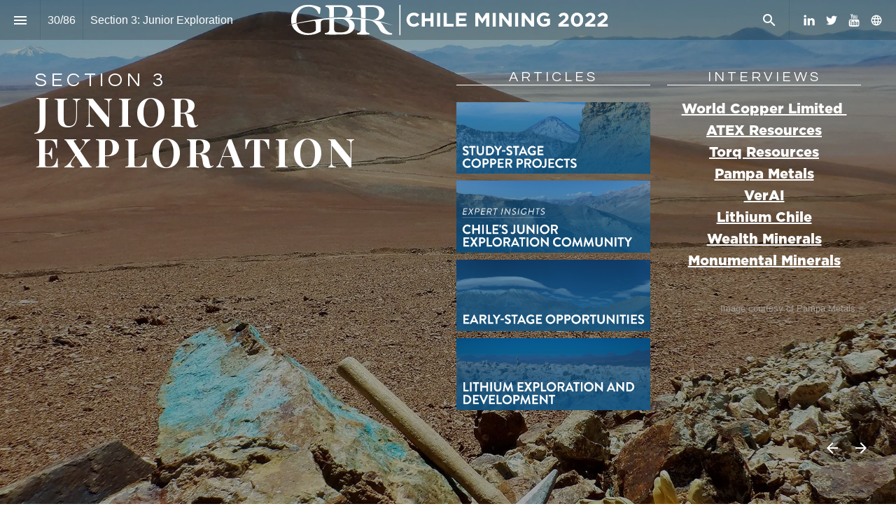

--- FILE ---
content_type: text/html; charset=utf-8
request_url: https://projects.gbreports.com/chile-mining-2022/section-3-junior-exploration
body_size: 154110
content:
<!DOCTYPE html>
<!-- Made with Foleon. Create your own remarkable content experience at www.foleon.com. -->
<html lang="en">

<head>
    <meta charset="utf-8">
    <meta http-equiv="X-UA-Compatible" content="IE=edge">

    <meta name="viewport" content="width=device-width, initial-scale=1.0" />
    <meta name="google-site-verification" content="YLJ81oOvJvQkB1XyKyJZyUUsfg-aS13VM-XtvotIh-8" />
    <meta name="mobile-web-app-capable" content="yes">
    <meta name="apple-mobile-web-app-capable" content="yes">
    <meta name="format-detection" content="telephone=no">
    <script>
      if(typeof globalThis==='undefined'){var globalThis=Function('return this')()}
      const global=globalThis;if(window.history.scrollRestoration){window.history.scrollRestoration='manual'}
    </script>
    <title>Section 3: Junior Exploration - Chile Mining 2022</title><link rel="stylesheet" href="https://fonts.googleapis.com/css2?family=Open+Sans:ital,wght@0,300&amp;family=Playfair+Display:ital,wght@0,700;0,900&amp;family=Questrial:ital,wght@0,400&amp;family=Crimson+Text:ital,wght@0,400"/><meta property="og:type" content="website"/><meta property="og:title" content="Section 3: Junior Exploration - Chile Mining 2022"/><meta name="image" property="og:image" content="https://assets.foleon.com/eu-central-1/de-screenshots-1d5fh4/207262/EgnrycWPWYFPm7swzx_fb.png"/><meta name="twitter:card" content="summary_large_image"/><meta name="twitter:image" content="https://assets.foleon.com/eu-central-1/de-screenshots-1d5fh4/207262/EgnrycWPWYFPm7swzx_tw.png"/><meta name="twitter:title" content="Section 3: Junior Exploration - Chile Mining 2022"/>
					<script src="//assets.foleon.com/eu-central-1/de-publications-t7rm8g/207262v9.8-sufv0J0AkrLAJp8KgzcFw/assets/content.81b3f930.js"></script>
					<script type="application/javascript">
						__PERSONALIZATION = {};
					</script>
    <style data-styled="true" data-styled-version="5.3.1">.ifjjvY{position:relative;width:100%;text-shadow:0px 0px 0px rgba(0,0,0,0.3);border-top-left-radius:0px;border-top-right-radius:0px;border-bottom-left-radius:0px;border-bottom-right-radius:0px;color:rgba(51,51,51,1);border-top-style:solid;border-top-color:rgba(0,0,0,1);border-top-width:0px;border-left-style:solid;border-left-color:rgba(0,0,0,1);border-left-width:0px;border-right-style:solid;border-right-color:rgba(0,0,0,1);border-right-width:0px;border-bottom-style:solid;border-bottom-color:rgba(0,0,0,1);border-bottom-width:0px;margin-bottom:0px;padding-top:0px;padding-left:0px;padding-right:0px;padding-bottom:0px;visibility:visible;display:block;}/*!sc*/
@media only screen and (max-width:999px){.ifjjvY{visibility:visible;display:block;}}/*!sc*/
@media only screen and (max-width:749px){.ifjjvY{visibility:visible;display:block;}}/*!sc*/
data-styled.g292[id="sc-eZuRTN"]{content:"ifjjvY,"}/*!sc*/
.dzA-DkF{word-wrap:break-word;overflow-wrap:break-word;-webkit-hyphens:manual;-moz-hyphens:manual;-ms-hyphens:manual;hyphens:manual;white-space:pre-wrap;padding:0;margin:0;cursor:text;position:relative;font-family:'Questrial';font-size:1.75rem;font-weight:400;font-style:normal;line-height:1.05em;-webkit-letter-spacing:0.2em;-moz-letter-spacing:0.2em;-ms-letter-spacing:0.2em;letter-spacing:0.2em;color:rgba(255,255,255,1);margin-bottom:0em;margin-top:0px;margin-left:0px;margin-right:0px;}/*!sc*/
@media only screen and (max-width:999px){.dzA-DkF{font-family:'Questrial';font-size:1.75rem;font-weight:400;font-style:normal;-webkit-letter-spacing:0.2em;-moz-letter-spacing:0.2em;-ms-letter-spacing:0.2em;letter-spacing:0.2em;}}/*!sc*/
@media only screen and (max-width:749px){.dzA-DkF{font-family:'Questrial';font-size:1.75rem;font-weight:400;font-style:normal;-webkit-letter-spacing:0.2em;-moz-letter-spacing:0.2em;-ms-letter-spacing:0.2em;letter-spacing:0.2em;}}/*!sc*/
.fEKaqA{word-wrap:break-word;overflow-wrap:break-word;-webkit-hyphens:manual;-moz-hyphens:manual;-ms-hyphens:manual;hyphens:manual;white-space:pre-wrap;padding:0;margin:0;cursor:text;position:relative;font-family:'Playfair Display';font-size:3.5rem;font-weight:700;font-style:normal;line-height:1.05em;-webkit-letter-spacing:0.1em;-moz-letter-spacing:0.1em;-ms-letter-spacing:0.1em;letter-spacing:0.1em;color:rgba(255,255,255,1);margin-bottom:0.55em;}/*!sc*/
@media only screen and (max-width:999px){.fEKaqA{font-family:'Playfair Display';font-size:3rem;font-weight:700;font-style:normal;-webkit-letter-spacing:0.1em;-moz-letter-spacing:0.1em;-ms-letter-spacing:0.1em;letter-spacing:0.1em;}}/*!sc*/
@media only screen and (max-width:749px){.fEKaqA{font-family:'Playfair Display';font-size:2.625rem;font-weight:700;font-style:normal;-webkit-letter-spacing:0.1em;-moz-letter-spacing:0.1em;-ms-letter-spacing:0.1em;letter-spacing:0.1em;}}/*!sc*/
.jlMfod{word-wrap:break-word;overflow-wrap:break-word;-webkit-hyphens:manual;-moz-hyphens:manual;-ms-hyphens:manual;hyphens:manual;white-space:pre-wrap;padding:0;margin:0;cursor:text;position:relative;text-align:center;-webkit-box-pack:inherit;-webkit-justify-content:inherit;-ms-flex-pack:inherit;justify-content:inherit;font-family:'Questrial';font-size:1.25rem;font-weight:400;font-style:normal;line-height:1.05em;-webkit-letter-spacing:0.2em;-moz-letter-spacing:0.2em;-ms-letter-spacing:0.2em;letter-spacing:0.2em;color:rgba(255,255,255,1);margin-bottom:0em;margin-top:0px;margin-left:0px;margin-right:0px;}/*!sc*/
@media only screen and (max-width:999px){.jlMfod{font-family:'Questrial';font-size:1.25rem;font-weight:400;font-style:normal;-webkit-letter-spacing:0.2em;-moz-letter-spacing:0.2em;-ms-letter-spacing:0.2em;letter-spacing:0.2em;}}/*!sc*/
@media only screen and (max-width:749px){.jlMfod{font-family:'Questrial';font-size:1.25rem;font-weight:400;font-style:normal;-webkit-letter-spacing:0.2em;-moz-letter-spacing:0.2em;-ms-letter-spacing:0.2em;letter-spacing:0.2em;}}/*!sc*/
.kzdjro{word-wrap:break-word;overflow-wrap:break-word;-webkit-hyphens:manual;-moz-hyphens:manual;-ms-hyphens:manual;hyphens:manual;white-space:pre-wrap;padding:0;margin:0;cursor:text;position:relative;text-align:center;-webkit-box-pack:inherit;-webkit-justify-content:inherit;-ms-flex-pack:inherit;justify-content:inherit;font-family:'Gotham Pro Black.woff';font-size:1.25rem;font-weight:400;font-style:normal;line-height:1.05em;-webkit-letter-spacing:0em;-moz-letter-spacing:0em;-ms-letter-spacing:0em;letter-spacing:0em;color:rgba(255,255,255,1);margin-bottom:10px;margin-top:0px;margin-left:0px;margin-right:0px;}/*!sc*/
@media only screen and (max-width:999px){.kzdjro{font-family:'Gotham Pro Black.woff';font-size:1.25rem;font-weight:400;font-style:normal;}}/*!sc*/
@media only screen and (max-width:749px){.kzdjro{font-family:'Gotham Pro Black.woff';font-size:1.25rem;font-weight:400;font-style:normal;}}/*!sc*/
.dnrVUW{word-wrap:break-word;overflow-wrap:break-word;-webkit-hyphens:manual;-moz-hyphens:manual;-ms-hyphens:manual;hyphens:manual;white-space:pre-wrap;padding:0;margin:0;cursor:text;position:relative;text-align:center;-webkit-box-pack:inherit;-webkit-justify-content:inherit;-ms-flex-pack:inherit;justify-content:inherit;font-family:'Gotham Pro Black.woff';font-size:1.25rem;font-weight:400;font-style:normal;line-height:1.05em;-webkit-letter-spacing:0em;-moz-letter-spacing:0em;-ms-letter-spacing:0em;letter-spacing:0em;color:rgba(255,255,255,1);margin-bottom:0.5em;margin-top:0px;margin-left:0px;margin-right:0px;}/*!sc*/
@media only screen and (max-width:999px){.dnrVUW{font-family:'Gotham Pro Black.woff';font-size:1.25rem;font-weight:400;font-style:normal;}}/*!sc*/
@media only screen and (max-width:749px){.dnrVUW{font-family:'Gotham Pro Black.woff';font-size:1.25rem;font-weight:400;font-style:normal;}}/*!sc*/
.iIBeWw{word-wrap:break-word;overflow-wrap:break-word;-webkit-hyphens:manual;-moz-hyphens:manual;-ms-hyphens:manual;hyphens:manual;white-space:pre-wrap;padding:0;margin:0;cursor:text;position:relative;text-align:center;-webkit-box-pack:inherit;-webkit-justify-content:inherit;-ms-flex-pack:inherit;justify-content:inherit;font-family:'Gotham Pro Black.woff';font-size:1.25rem;font-weight:400;font-style:normal;line-height:1.05em;-webkit-letter-spacing:0em;-moz-letter-spacing:0em;-ms-letter-spacing:0em;letter-spacing:0em;color:rgba(255,255,255,1);margin-bottom:50px;margin-top:0px;margin-left:0px;margin-right:0px;}/*!sc*/
@media only screen and (max-width:999px){.iIBeWw{font-family:'Gotham Pro Black.woff';font-size:1.25rem;font-weight:400;font-style:normal;}}/*!sc*/
@media only screen and (max-width:749px){.iIBeWw{font-family:'Gotham Pro Black.woff';font-size:1.25rem;font-weight:400;font-style:normal;}}/*!sc*/
.jGyDtG{word-wrap:break-word;overflow-wrap:break-word;-webkit-hyphens:manual;-moz-hyphens:manual;-ms-hyphens:manual;hyphens:manual;white-space:pre-wrap;padding:0;margin:0;cursor:text;position:relative;text-align:end;-webkit-box-pack:inherit;-webkit-justify-content:inherit;-ms-flex-pack:inherit;justify-content:inherit;font-family:Tahoma,Geneva,sans-serif;font-size:0.8125rem;font-weight:400;font-style:normal;line-height:1.05em;-webkit-letter-spacing:0em;-moz-letter-spacing:0em;-ms-letter-spacing:0em;letter-spacing:0em;color:rgba(255,255,255,0.5);margin-bottom:0.55em;}/*!sc*/
@media only screen and (max-width:999px){.jGyDtG{font-family:Tahoma,Geneva,sans-serif;font-size:0.8125rem;font-weight:400;font-style:normal;}}/*!sc*/
@media only screen and (max-width:749px){.jGyDtG{font-family:Tahoma,Geneva,sans-serif;font-size:0.8125rem;font-weight:400;font-style:normal;}}/*!sc*/
data-styled.g296[id="sc-eoseld"]{content:"dzA-DkF,fEKaqA,jlMfod,kzdjro,dnrVUW,iIBeWw,jGyDtG,"}/*!sc*/
.hagmKb{display:-webkit-box;display:-webkit-flex;display:-ms-flexbox;display:flex;width:100%;-webkit-box-pack:center;-webkit-justify-content:center;-ms-flex-pack:center;justify-content:center;min-height:50px;position:relative;font-family:Arial,Helvetica,sans-serif;border-radius:inherit;box-sizing:border-box;border-width:0;max-width:none;min-height:820px;max-height:none;padding-left:50px;padding-right:50px;background-color:rgba(0,0,0,1);border-top-style:solid;border-top-color:rgba(0,0,0,1);border-top-width:0px;border-left-style:solid;border-left-color:rgba(0,0,0,1);border-left-width:0px;border-right-style:solid;border-right-color:rgba(0,0,0,1);border-right-width:0px;border-bottom-style:solid;border-bottom-color:rgba(0,0,0,1);border-bottom-width:0px;background-position:50% 100%;background-repeat:no-repeat;background-size:cover;background-image:linear-gradient(rgba(0,0,0,0.34),rgba(0,0,0,0.34)),url(https://assets.foleon.com/eu-central-1/de-uploads-7e3kk3/6245/pampa.67605b3b5819.jpg?width=800);}/*!sc*/
.hagmKb .ripley__Block--wrapper-inner{max-width:none;}/*!sc*/
@media only screen and (max-width:999px){.hagmKb{padding-left:30px;padding-right:30px;}}/*!sc*/
@media only screen and (max-width:749px){.hagmKb{padding-left:15px;padding-right:15px;}}/*!sc*/
@media only screen and (max-width:1199px){}/*!sc*/
data-styled.g324[id="sc-eEfYKN"]{content:"hagmKb,"}/*!sc*/
.iaKRCA{-webkit-flex:1 1 auto;-ms-flex:1 1 auto;flex:1 1 auto;display:-webkit-box;display:-webkit-flex;display:-ms-flexbox;display:flex;width:100%;border-radius:inherit;max-width:1024px;}/*!sc*/
data-styled.g325[id="sc-eppuIo"]{content:"iaKRCA,"}/*!sc*/
.eanCOb{background-repeat:no-repeat;background-position:50% 50%;background-size:cover;left:0px;right:0px;top:0px;bottom:0px;position:absolute;width:100%;height:100%;overflow:hidden;pointer-events:none;border-radius:inherit;box-sizing:border-box;background-color:inherit;opacity:1;-webkit-transition:opacity 500ms linear 0ms;transition:opacity 500ms linear 0ms;}/*!sc*/
.os-ios .sc-gRJRMm,.os-android .eanCOb,.browser-ie .eanCOb,.browser-edge .eanCOb,.eanCOb .im-overlay{background-attachment:scroll !important;}/*!sc*/
data-styled.g327[id="sc-gRJRMm"]{content:"eanCOb,"}/*!sc*/
.fGxXGW{display:-webkit-box;display:-webkit-flex;display:-ms-flexbox;display:flex;position:relative;-webkit-flex-direction:column;-ms-flex-direction:column;flex-direction:column;-webkit-flex:1 auto;-ms-flex:1 auto;flex:1 auto;max-height:100%;box-sizing:border-box;box-shadow:0px 0px 0px rgba(0,0,0,0.3);text-align:start;-webkit-box-pack:start;-webkit-justify-content:flex-start;-ms-flex-pack:start;justify-content:flex-start;border-top-style:solid;border-top-color:rgba(0,0,0,1);border-top-width:0px;border-left-style:solid;border-left-color:rgba(0,0,0,1);border-left-width:0px;border-right-style:solid;border-right-color:rgba(0,0,0,1);border-right-width:0px;border-bottom-style:solid;border-bottom-color:rgba(0,0,0,1);border-bottom-width:0px;border-top-left-radius:inherit;border-bottom-left-radius:inherit;-webkit-flex-basis:calc(50% - 12px) !important;-ms-flex-preferred-size:calc(50% - 12px) !important;flex-basis:calc(50% - 12px) !important;max-width:calc(50% - 12px) !important;}/*!sc*/
.fGxXGW.im-column-inner > *,.fGxXGW .im-column-inner > *{-webkit-flex:0 0 auto;-ms-flex:0 0 auto;flex:0 0 auto;width:100%;}/*!sc*/
.fGxXGW .im-column-inner{-webkit-flex:0 0 auto;-ms-flex:0 0 auto;flex:0 0 auto;border-radius:inherit;}/*!sc*/
.fGxXGW.im-column-inner,.fGxXGW .im-column-inner{padding-top:var(--column-spacing-override-top-padding-top,100px);padding-left:0vw;padding-right:0vw;}/*!sc*/
.fGxXGW.im-column-inner::after,.fGxXGW .im-column-inner::after{content:" ";display:var(--column-spacing-override-bottom-bottom-display,block) !important;height:15px;}/*!sc*/
@media only screen and (max-width:999px){.fGxXGW{-webkit-flex-basis:calc(100% - 0px) !important;-ms-flex-preferred-size:calc(100% - 0px) !important;flex-basis:calc(100% - 0px) !important;max-width:calc(100% - 0px) !important;-webkit-flex:0 0 auto;-ms-flex:0 0 auto;flex:0 0 auto;}.fGxXGW.im-column-inner,.fGxXGW .im-column-inner{padding-top:var(--column-spacing-override-top-padding-top,50px);padding-left:3.125vw;padding-right:3.125vw;}.fGxXGW.im-column-inner::after,.fGxXGW .im-column-inner::after{content:" ";display:block;height:24px;}}/*!sc*/
@media only screen and (max-width:749px){.fGxXGW{-webkit-flex-basis:calc(100% - 0px) !important;-ms-flex-preferred-size:calc(100% - 0px) !important;flex-basis:calc(100% - 0px) !important;max-width:calc(100% - 0px) !important;-webkit-flex:0 0 auto;-ms-flex:0 0 auto;flex:0 0 auto;}.fGxXGW.im-column-inner,.fGxXGW .im-column-inner{padding-top:var(--column-spacing-override-top-padding-top,61px);padding-left:0vw;padding-right:0vw;}.fGxXGW.im-column-inner::after,.fGxXGW .im-column-inner::after{content:" ";display:block;height:24px;}}/*!sc*/
.huFZQQ{display:-webkit-box;display:-webkit-flex;display:-ms-flexbox;display:flex;position:relative;-webkit-flex-direction:column;-ms-flex-direction:column;flex-direction:column;-webkit-flex:1 auto;-ms-flex:1 auto;flex:1 auto;max-height:100%;box-sizing:border-box;box-shadow:0px 0px 0px rgba(0,0,0,0.3);text-align:start;-webkit-box-pack:start;-webkit-justify-content:flex-start;-ms-flex-pack:start;justify-content:flex-start;border-top-style:solid;border-top-color:rgba(0,0,0,1);border-top-width:0px;border-left-style:solid;border-left-color:rgba(0,0,0,1);border-left-width:0px;border-right-style:solid;border-right-color:rgba(0,0,0,1);border-right-width:0px;border-bottom-style:solid;border-bottom-color:rgba(0,0,0,1);border-bottom-width:0px;-webkit-flex-basis:calc(25% - 18px) !important;-ms-flex-preferred-size:calc(25% - 18px) !important;flex-basis:calc(25% - 18px) !important;max-width:calc(25% - 18px) !important;}/*!sc*/
.huFZQQ.im-column-inner > *,.huFZQQ .im-column-inner > *{-webkit-flex:0 0 auto;-ms-flex:0 0 auto;flex:0 0 auto;width:100%;}/*!sc*/
.huFZQQ .im-column-inner{-webkit-flex:0 0 auto;-ms-flex:0 0 auto;flex:0 0 auto;border-radius:inherit;}/*!sc*/
.huFZQQ.im-column-inner,.huFZQQ .im-column-inner{padding-top:var(--column-spacing-override-top-padding-top,100px);padding-left:0vw;padding-right:0vw;}/*!sc*/
.huFZQQ.im-column-inner::after,.huFZQQ .im-column-inner::after{content:" ";display:var(--column-spacing-override-bottom-bottom-display,block) !important;height:15px;}/*!sc*/
@media only screen and (max-width:999px){.huFZQQ{-webkit-flex-basis:calc(100% - 0px) !important;-ms-flex-preferred-size:calc(100% - 0px) !important;flex-basis:calc(100% - 0px) !important;max-width:calc(100% - 0px) !important;-webkit-flex:0 0 auto;-ms-flex:0 0 auto;flex:0 0 auto;}.huFZQQ.im-column-inner,.huFZQQ .im-column-inner{padding-top:24px;padding-left:3.125vw;padding-right:3.125vw;}.huFZQQ.im-column-inner::after,.huFZQQ .im-column-inner::after{content:" ";display:block;height:14px;}}/*!sc*/
@media only screen and (max-width:749px){.huFZQQ{-webkit-flex-basis:calc(100% - 0px) !important;-ms-flex-preferred-size:calc(100% - 0px) !important;flex-basis:calc(100% - 0px) !important;max-width:calc(100% - 0px) !important;-webkit-flex:0 0 auto;-ms-flex:0 0 auto;flex:0 0 auto;}.huFZQQ.im-column-inner,.huFZQQ .im-column-inner{padding-top:24px;padding-left:24px;padding-right:24px;}.huFZQQ.im-column-inner::after,.huFZQQ .im-column-inner::after{content:" ";display:block;height:10px;}}/*!sc*/
.gLrouw{display:-webkit-box;display:-webkit-flex;display:-ms-flexbox;display:flex;position:relative;-webkit-flex-direction:column;-ms-flex-direction:column;flex-direction:column;-webkit-flex:1 auto;-ms-flex:1 auto;flex:1 auto;max-height:100%;box-sizing:border-box;box-shadow:0px 0px 0px rgba(0,0,0,0.3);text-align:start;-webkit-box-pack:start;-webkit-justify-content:flex-start;-ms-flex-pack:start;justify-content:flex-start;border-top-style:solid;border-top-color:rgba(0,0,0,1);border-top-width:0px;border-left-style:solid;border-left-color:rgba(0,0,0,1);border-left-width:0px;border-right-style:solid;border-right-color:rgba(0,0,0,1);border-right-width:0px;border-bottom-style:solid;border-bottom-color:rgba(0,0,0,1);border-bottom-width:0px;border-bottom-right-radius:inherit;border-top-right-radius:inherit;-webkit-flex-basis:calc(25% - 18px) !important;-ms-flex-preferred-size:calc(25% - 18px) !important;flex-basis:calc(25% - 18px) !important;max-width:calc(25% - 18px) !important;}/*!sc*/
.gLrouw.im-column-inner > *,.gLrouw .im-column-inner > *{-webkit-flex:0 0 auto;-ms-flex:0 0 auto;flex:0 0 auto;width:100%;}/*!sc*/
.gLrouw .im-column-inner{-webkit-flex:0 0 auto;-ms-flex:0 0 auto;flex:0 0 auto;border-radius:inherit;}/*!sc*/
.gLrouw.im-column-inner,.gLrouw .im-column-inner{padding-top:var(--column-spacing-override-top-padding-top,100px);padding-left:0vw;padding-right:0vw;}/*!sc*/
.gLrouw.im-column-inner::after,.gLrouw .im-column-inner::after{content:" ";display:var(--column-spacing-override-bottom-bottom-display,block) !important;height:15px;}/*!sc*/
@media only screen and (max-width:999px){.gLrouw{-webkit-flex-basis:calc(100% - 0px) !important;-ms-flex-preferred-size:calc(100% - 0px) !important;flex-basis:calc(100% - 0px) !important;max-width:calc(100% - 0px) !important;-webkit-flex:0 0 auto;-ms-flex:0 0 auto;flex:0 0 auto;}.gLrouw.im-column-inner,.gLrouw .im-column-inner{padding-top:24px;padding-left:3.125vw;padding-right:3.125vw;}.gLrouw.im-column-inner::after,.gLrouw .im-column-inner::after{content:" ";display:var(--column-spacing-override-bottom-bottom-display,block) !important;height:14px;}}/*!sc*/
@media only screen and (max-width:749px){.gLrouw{-webkit-flex-basis:calc(100% - 0px) !important;-ms-flex-preferred-size:calc(100% - 0px) !important;flex-basis:calc(100% - 0px) !important;max-width:calc(100% - 0px) !important;-webkit-flex:0 0 auto;-ms-flex:0 0 auto;flex:0 0 auto;}.gLrouw.im-column-inner,.gLrouw .im-column-inner{padding-top:24px;padding-left:24px;padding-right:24px;}.gLrouw.im-column-inner::after,.gLrouw .im-column-inner::after{content:" ";display:var(--column-spacing-override-bottom-bottom-display,block) !important;height:10px;}}/*!sc*/
data-styled.g340[id="sc-bfeVgT"]{content:"fGxXGW,huFZQQ,gLrouw,"}/*!sc*/
.fOyRmL{text-align:center;}/*!sc*/
data-styled.g341[id="sc-eDJueK"]{content:"fOyRmL,"}/*!sc*/
.kFGaeR{width:277px;border-bottom-style:solid;border-bottom-width:1px;box-shadow:0px 0px 0px rgba(0,0,0,0.3);text-align:center;margin-top:0px;margin-bottom:1.25em;margin-left:0px;margin-right:0px;border-bottom-color:rgba(255,255,255,1);max-width:100%;box-sizing:border-box;display:inline-block;position:relative;border-top:0;border-right:0;border-left:0;}/*!sc*/
data-styled.g342[id="sc-bcmZex"]{content:"kFGaeR,"}/*!sc*/
.kdqHhy{width:100%;height:auto;max-height:100%;pointer-events:none;}/*!sc*/
data-styled.g378[id="sc-gmmXAg"]{content:"kdqHhy,"}/*!sc*/
.krKLnw{display:inline-block;max-width:100%;width:100%;min-width:20px;position:relative;box-sizing:border-box;overflow:hidden;margin:0;}/*!sc*/
data-styled.g379[id="sc-UwENZ"]{content:"krKLnw,"}/*!sc*/
.iaewOg{-webkit-flex:0 0 auto;-ms-flex:0 0 auto;flex:0 0 auto;line-height:0;margin-bottom:10px;}/*!sc*/
.iaewOg div.link-name-displayer{padding:10px 5px;top:-5px;right:-10px;}/*!sc*/
.iaewOg .ripley__Image--figure-wrapper{box-shadow:0px 0px 0px rgba(0,0,0,0.3);border-top-left-radius:0px;border-top-right-radius:0px;border-bottom-left-radius:0px;border-bottom-right-radius:0px;border-top-style:solid;border-top-color:rgba(0,0,0,1);border-top-width:0px;border-left-style:solid;border-left-color:rgba(0,0,0,1);border-left-width:0px;border-right-style:solid;border-right-color:rgba(0,0,0,1);border-right-width:0px;border-bottom-style:solid;border-bottom-color:rgba(0,0,0,1);border-bottom-width:0px;}/*!sc*/
data-styled.g380[id="sc-gpsBpD"]{content:"iaewOg,"}/*!sc*/
.JNxUI{display:-webkit-box;display:-webkit-flex;display:-ms-flexbox;display:flex;position:relative;top:0;width:100%;margin:0px;padding:0px;box-sizing:border-box;-webkit-flex-direction:column;-ms-flex-direction:column;flex-direction:column;}/*!sc*/
data-styled.g390[id="sc-dOFSHK"]{content:"JNxUI,"}/*!sc*/
.laEtns{display:-webkit-box;display:-webkit-flex;display:-ms-flexbox;display:flex;-webkit-flex-direction:row;-ms-flex-direction:row;flex-direction:row;-webkit-flex-wrap:wrap;-ms-flex-wrap:wrap;flex-wrap:wrap;margin:0 auto;min-height:50px;width:100%;-webkit-box-pack:justify;-webkit-justify-content:space-between;-ms-flex-pack:justify;justify-content:space-between;border-radius:inherit;}/*!sc*/
data-styled.g393[id="sc-jWESwd"]{content:"laEtns,"}/*!sc*/
.iekLYz{font-size:22px;border:none;-webkit-flex:0 0 57px;-ms-flex:0 0 57px;flex:0 0 57px;height:57px;display:-webkit-box;display:-webkit-flex;display:-ms-flexbox;display:flex;-webkit-align-items:center;-webkit-box-align:center;-ms-flex-align:center;align-items:center;-webkit-box-pack:center;-webkit-justify-content:center;-ms-flex-pack:center;justify-content:center;background:transparent;}/*!sc*/
@media screen and (max-width:749px){.iekLYz{-webkit-flex:0 0 37px;-ms-flex:0 0 37px;flex:0 0 37px;padding:1px 7px 2px 7px;}}/*!sc*/
data-styled.g403[id="sc-eYErWf"]{content:"iekLYz,"}/*!sc*/
.fTRTLU{cursor:pointer;height:57px;width:57px;display:-webkit-box;display:-webkit-flex;display:-ms-flexbox;display:flex;-webkit-flex:1 0 57px;-ms-flex:1 0 57px;flex:1 0 57px;pointer-events:auto;-webkit-box-pack:center;-webkit-justify-content:center;-ms-flex-pack:center;justify-content:center;-webkit-align-items:center;-webkit-box-align:center;-ms-flex-align:center;align-items:center;border:none;-webkit-transition:all 0.3s ease 0s;transition:all 0.3s ease 0s;opacity:1;}/*!sc*/
data-styled.g417[id="sc-dieicO"]{content:"fTRTLU,"}/*!sc*/
.kaiQam{display:inline-block;}/*!sc*/
data-styled.g438[id="sc-eiWPNw"]{content:"kaiQam,"}/*!sc*/
.ghDSgB{left:0;top:0;width:100%;}/*!sc*/
data-styled.g453[id="sc-jNpPtf"]{content:"ghDSgB,"}/*!sc*/
.hunQzH{display:-webkit-box;display:-webkit-flex;display:-ms-flexbox;display:flex;-webkit-flex:0 0 auto;-ms-flex:0 0 auto;flex:0 0 auto;width:1px;height:57px;background-color:rgba(0,0,0,0.1);}/*!sc*/
data-styled.g454[id="sc-fUSoiq"]{content:"hunQzH,"}/*!sc*/
.hHKdvl{display:grid;grid-template-columns:repeat(4,minmax(auto,25%));}/*!sc*/
.hHKdvl > *{display:block;width:100%;}/*!sc*/
@media (max-width:1679px){.hHKdvl{grid-template-columns:repeat(3,minmax(auto,33.333%));}}/*!sc*/
@media only screen and (max-width:999px){.hHKdvl{grid-template-columns:repeat(2,minmax(auto,50%));}}/*!sc*/
@media only screen and (max-width:749px){.hHKdvl{grid-template-columns:minmax(auto,100%);}}/*!sc*/
data-styled.g455[id="sc-hKiyAV"]{content:"hHKdvl,"}/*!sc*/
.gkvQpG{position:relative;padding-bottom:67%;overflow:hidden;}/*!sc*/
.gkvQpG:focus{background-color:magenta;z-index:9;}/*!sc*/
.gkvQpG:focus .pages-index-footer{opacity:1;}/*!sc*/
.gkvQpG:focus .im-paragraph-theme{background-color:transparent;}/*!sc*/
.gkvQpG:hover .pages-index-footer{opacity:1;}/*!sc*/
.gkvQpG:hover .im-paragraph-theme{background-color:transparent;}/*!sc*/
data-styled.g458[id="sc-ieSywC"]{content:"gkvQpG,"}/*!sc*/
.EckSD{position:absolute;left:0;top:0;z-index:1;width:100%;height:100%;background-position:center center;background-repeat:no-repeat;background-size:cover;-webkit-transition:-webkit-transform 0.6s ease-in-out;-webkit-transition:transform 0.6s ease-in-out;transition:transform 0.6s ease-in-out;-webkit-transform:scale(1.05);-ms-transform:scale(1.05);transform:scale(1.05);background-image:url(https://assets.foleon.com/eu-central-1/de-screenshots-1d5fh4/207262/kxmVPHnNnPS9EBSAgL_o.png);}/*!sc*/
.PXrcT{position:absolute;left:0;top:0;z-index:1;width:100%;height:100%;background-position:center center;background-repeat:no-repeat;background-size:cover;-webkit-transition:-webkit-transform 0.6s ease-in-out;-webkit-transition:transform 0.6s ease-in-out;transition:transform 0.6s ease-in-out;-webkit-transform:scale(1.05);-ms-transform:scale(1.05);transform:scale(1.05);background-image:url(https://assets.foleon.com/eu-central-1/de-screenshots-1d5fh4/207262/pDyJkhzDz7CGRNhLA8_o.png);}/*!sc*/
.eYSQym{position:absolute;left:0;top:0;z-index:1;width:100%;height:100%;background-position:center center;background-repeat:no-repeat;background-size:cover;-webkit-transition:-webkit-transform 0.6s ease-in-out;-webkit-transition:transform 0.6s ease-in-out;transition:transform 0.6s ease-in-out;-webkit-transform:scale(1.05);-ms-transform:scale(1.05);transform:scale(1.05);background-image:url(https://assets.foleon.com/eu-central-1/de-screenshots-1d5fh4/207262/XG8NKinJnWSk3PflXD_o.png);}/*!sc*/
.iQPzPe{position:absolute;left:0;top:0;z-index:1;width:100%;height:100%;background-position:center center;background-repeat:no-repeat;background-size:cover;-webkit-transition:-webkit-transform 0.6s ease-in-out;-webkit-transition:transform 0.6s ease-in-out;transition:transform 0.6s ease-in-out;-webkit-transform:scale(1.05);-ms-transform:scale(1.05);transform:scale(1.05);background-image:url(https://assets.foleon.com/eu-central-1/de-screenshots-1d5fh4/207262/nApV9tG5GksZYnT7JR_o.png);}/*!sc*/
.hQaPwc{position:absolute;left:0;top:0;z-index:1;width:100%;height:100%;background-position:center center;background-repeat:no-repeat;background-size:cover;-webkit-transition:-webkit-transform 0.6s ease-in-out;-webkit-transition:transform 0.6s ease-in-out;transition:transform 0.6s ease-in-out;-webkit-transform:scale(1.05);-ms-transform:scale(1.05);transform:scale(1.05);background-image:url(https://assets.foleon.com/eu-central-1/de-screenshots-1d5fh4/207262/oBq9WSX4XQc6ZYTApJ_o.png);}/*!sc*/
.jUfLVI{position:absolute;left:0;top:0;z-index:1;width:100%;height:100%;background-position:center center;background-repeat:no-repeat;background-size:cover;-webkit-transition:-webkit-transform 0.6s ease-in-out;-webkit-transition:transform 0.6s ease-in-out;transition:transform 0.6s ease-in-out;-webkit-transform:scale(1.05);-ms-transform:scale(1.05);transform:scale(1.05);background-image:url(https://assets.foleon.com/eu-central-1/de-screenshots-1d5fh4/207262/pD06DIzDz7CGRNhLA8_o.png);}/*!sc*/
.goItep{position:absolute;left:0;top:0;z-index:1;width:100%;height:100%;background-position:center center;background-repeat:no-repeat;background-size:cover;-webkit-transition:-webkit-transform 0.6s ease-in-out;-webkit-transition:transform 0.6s ease-in-out;transition:transform 0.6s ease-in-out;-webkit-transform:scale(1.05);-ms-transform:scale(1.05);transform:scale(1.05);background-image:url(https://assets.foleon.com/eu-central-1/de-screenshots-1d5fh4/207262/YJ31of383wcV7pIkmR_o.png);}/*!sc*/
.evfqLm{position:absolute;left:0;top:0;z-index:1;width:100%;height:100%;background-position:center center;background-repeat:no-repeat;background-size:cover;-webkit-transition:-webkit-transform 0.6s ease-in-out;-webkit-transition:transform 0.6s ease-in-out;transition:transform 0.6s ease-in-out;-webkit-transform:scale(1.05);-ms-transform:scale(1.05);transform:scale(1.05);background-image:url(https://assets.foleon.com/eu-central-1/de-screenshots-1d5fh4/207262/Eg3YocWPWYFPm7swzx_o.png);}/*!sc*/
.ijBWPc{position:absolute;left:0;top:0;z-index:1;width:100%;height:100%;background-position:center center;background-repeat:no-repeat;background-size:cover;-webkit-transition:-webkit-transform 0.6s ease-in-out;-webkit-transition:transform 0.6s ease-in-out;transition:transform 0.6s ease-in-out;-webkit-transform:scale(1.05);-ms-transform:scale(1.05);transform:scale(1.05);background-image:url(https://assets.foleon.com/eu-central-1/de-screenshots-1d5fh4/207262/y4LZvcNnNpiROWTAqv_o.png);}/*!sc*/
.jPwnpB{position:absolute;left:0;top:0;z-index:1;width:100%;height:100%;background-position:center center;background-repeat:no-repeat;background-size:cover;-webkit-transition:-webkit-transform 0.6s ease-in-out;-webkit-transition:transform 0.6s ease-in-out;transition:transform 0.6s ease-in-out;-webkit-transform:scale(1.05);-ms-transform:scale(1.05);transform:scale(1.05);background-image:url(https://assets.foleon.com/eu-central-1/de-screenshots-1d5fh4/207262/BM3DAtVoVycjYLuVq5_o.png);}/*!sc*/
.jmqjeO{position:absolute;left:0;top:0;z-index:1;width:100%;height:100%;background-position:center center;background-repeat:no-repeat;background-size:cover;-webkit-transition:-webkit-transform 0.6s ease-in-out;-webkit-transition:transform 0.6s ease-in-out;transition:transform 0.6s ease-in-out;-webkit-transform:scale(1.05);-ms-transform:scale(1.05);transform:scale(1.05);background-image:url(https://assets.foleon.com/eu-central-1/de-screenshots-1d5fh4/207262/GkpYkIJgJ6HQVgC8N4_o.png);}/*!sc*/
.btfujt{position:absolute;left:0;top:0;z-index:1;width:100%;height:100%;background-position:center center;background-repeat:no-repeat;background-size:cover;-webkit-transition:-webkit-transform 0.6s ease-in-out;-webkit-transition:transform 0.6s ease-in-out;transition:transform 0.6s ease-in-out;-webkit-transform:scale(1.05);-ms-transform:scale(1.05);transform:scale(1.05);background-image:url(https://assets.foleon.com/eu-central-1/de-screenshots-1d5fh4/207262/Nrz7JCNRNziRNnT8mz_o.png);}/*!sc*/
.isspIW{position:absolute;left:0;top:0;z-index:1;width:100%;height:100%;background-position:center center;background-repeat:no-repeat;background-size:cover;-webkit-transition:-webkit-transform 0.6s ease-in-out;-webkit-transition:transform 0.6s ease-in-out;transition:transform 0.6s ease-in-out;-webkit-transform:scale(1.05);-ms-transform:scale(1.05);transform:scale(1.05);background-image:url(https://assets.foleon.com/eu-central-1/de-screenshots-1d5fh4/207262/RyE83crVrxsOzluV9G_o.png);}/*!sc*/
.khJbiK{position:absolute;left:0;top:0;z-index:1;width:100%;height:100%;background-position:center center;background-repeat:no-repeat;background-size:cover;-webkit-transition:-webkit-transform 0.6s ease-in-out;-webkit-transition:transform 0.6s ease-in-out;transition:transform 0.6s ease-in-out;-webkit-transform:scale(1.05);-ms-transform:scale(1.05);transform:scale(1.05);background-image:url(https://assets.foleon.com/eu-central-1/de-screenshots-1d5fh4/207262/VDLJLulvlYSJ4XhgYB_o.png);}/*!sc*/
.cWVQeE{position:absolute;left:0;top:0;z-index:1;width:100%;height:100%;background-position:center center;background-repeat:no-repeat;background-size:cover;-webkit-transition:-webkit-transform 0.6s ease-in-out;-webkit-transition:transform 0.6s ease-in-out;transition:transform 0.6s ease-in-out;-webkit-transform:scale(1.05);-ms-transform:scale(1.05);transform:scale(1.05);background-image:url(https://assets.foleon.com/eu-central-1/de-screenshots-1d5fh4/207262/Mqy5Yt5l57IWVESAx8_o.png);}/*!sc*/
.elgBNC{position:absolute;left:0;top:0;z-index:1;width:100%;height:100%;background-position:center center;background-repeat:no-repeat;background-size:cover;-webkit-transition:-webkit-transform 0.6s ease-in-out;-webkit-transition:transform 0.6s ease-in-out;transition:transform 0.6s ease-in-out;-webkit-transform:scale(1.05);-ms-transform:scale(1.05);transform:scale(1.05);background-image:url(https://assets.foleon.com/eu-central-1/de-screenshots-1d5fh4/207262/PwBrNu4l4Psjl4uZVg_o.png);}/*!sc*/
.cCCAz{position:absolute;left:0;top:0;z-index:1;width:100%;height:100%;background-position:center center;background-repeat:no-repeat;background-size:cover;-webkit-transition:-webkit-transform 0.6s ease-in-out;-webkit-transition:transform 0.6s ease-in-out;transition:transform 0.6s ease-in-out;-webkit-transform:scale(1.05);-ms-transform:scale(1.05);transform:scale(1.05);background-image:url(https://assets.foleon.com/eu-central-1/de-screenshots-1d5fh4/207262/2pLnVFkjkgI24Du8Gj_o.png);}/*!sc*/
.fvrBsR{position:absolute;left:0;top:0;z-index:1;width:100%;height:100%;background-position:center center;background-repeat:no-repeat;background-size:cover;-webkit-transition:-webkit-transform 0.6s ease-in-out;-webkit-transition:transform 0.6s ease-in-out;transition:transform 0.6s ease-in-out;-webkit-transform:scale(1.05);-ms-transform:scale(1.05);transform:scale(1.05);background-image:url(https://assets.foleon.com/eu-central-1/de-screenshots-1d5fh4/207262/6wPrDtoDoqu5WYUQjr_o.png);}/*!sc*/
.cKKKmQ{position:absolute;left:0;top:0;z-index:1;width:100%;height:100%;background-position:center center;background-repeat:no-repeat;background-size:cover;-webkit-transition:-webkit-transform 0.6s ease-in-out;-webkit-transition:transform 0.6s ease-in-out;transition:transform 0.6s ease-in-out;-webkit-transform:scale(1.05);-ms-transform:scale(1.05);transform:scale(1.05);background-image:url(https://assets.foleon.com/eu-central-1/de-screenshots-1d5fh4/207262/8yRwkijrjEiM0NT62v_o.png);}/*!sc*/
.oVRuI{position:absolute;left:0;top:0;z-index:1;width:100%;height:100%;background-position:center center;background-repeat:no-repeat;background-size:cover;-webkit-transition:-webkit-transform 0.6s ease-in-out;-webkit-transition:transform 0.6s ease-in-out;transition:transform 0.6s ease-in-out;-webkit-transform:scale(1.05);-ms-transform:scale(1.05);transform:scale(1.05);background-image:url(https://assets.foleon.com/eu-central-1/de-screenshots-1d5fh4/207262/gqlB1clklDS3rOhXj7_o.png);}/*!sc*/
.hvTSqa{position:absolute;left:0;top:0;z-index:1;width:100%;height:100%;background-position:center center;background-repeat:no-repeat;background-size:cover;-webkit-transition:-webkit-transform 0.6s ease-in-out;-webkit-transition:transform 0.6s ease-in-out;transition:transform 0.6s ease-in-out;-webkit-transform:scale(1.05);-ms-transform:scale(1.05);transform:scale(1.05);background-image:url(https://assets.foleon.com/eu-central-1/de-screenshots-1d5fh4/207262/jwo7QSj9jVi7PohEk8_o.png);}/*!sc*/
.chpRMy{position:absolute;left:0;top:0;z-index:1;width:100%;height:100%;background-position:center center;background-repeat:no-repeat;background-size:cover;-webkit-transition:-webkit-transform 0.6s ease-in-out;-webkit-transition:transform 0.6s ease-in-out;transition:transform 0.6s ease-in-out;-webkit-transform:scale(1.05);-ms-transform:scale(1.05);transform:scale(1.05);background-image:url(https://assets.foleon.com/eu-central-1/de-screenshots-1d5fh4/207262/kxp9RUnNnPS9EBSAgL_o.png);}/*!sc*/
.epRJFS{position:absolute;left:0;top:0;z-index:1;width:100%;height:100%;background-position:center center;background-repeat:no-repeat;background-size:cover;-webkit-transition:-webkit-transform 0.6s ease-in-out;-webkit-transition:transform 0.6s ease-in-out;transition:transform 0.6s ease-in-out;-webkit-transform:scale(1.05);-ms-transform:scale(1.05);transform:scale(1.05);background-image:url(https://assets.foleon.com/eu-central-1/de-screenshots-1d5fh4/207262/vMEKYuWXWRFA3pIOAo_o.png);}/*!sc*/
.jmVLnu{position:absolute;left:0;top:0;z-index:1;width:100%;height:100%;background-position:center center;background-repeat:no-repeat;background-size:cover;-webkit-transition:-webkit-transform 0.6s ease-in-out;-webkit-transition:transform 0.6s ease-in-out;transition:transform 0.6s ease-in-out;-webkit-transform:scale(1.05);-ms-transform:scale(1.05);transform:scale(1.05);background-image:url(https://assets.foleon.com/eu-central-1/de-screenshots-1d5fh4/207262/wNGMnsLpL2UKv6tvYV_o.png);}/*!sc*/
.HsKcV{position:absolute;left:0;top:0;z-index:1;width:100%;height:100%;background-position:center center;background-repeat:no-repeat;background-size:cover;-webkit-transition:-webkit-transform 0.6s ease-in-out;-webkit-transition:transform 0.6s ease-in-out;transition:transform 0.6s ease-in-out;-webkit-transform:scale(1.05);-ms-transform:scale(1.05);transform:scale(1.05);background-image:url(https://assets.foleon.com/eu-central-1/de-screenshots-1d5fh4/207262/y4KQMuNnNpiROWTAqv_o.png);}/*!sc*/
.jQAXFD{position:absolute;left:0;top:0;z-index:1;width:100%;height:100%;background-position:center center;background-repeat:no-repeat;background-size:cover;-webkit-transition:-webkit-transform 0.6s ease-in-out;-webkit-transition:transform 0.6s ease-in-out;transition:transform 0.6s ease-in-out;-webkit-transform:scale(1.05);-ms-transform:scale(1.05);transform:scale(1.05);background-image:url(https://assets.foleon.com/eu-central-1/de-screenshots-1d5fh4/207262/z8LVQiRLR7SKZkt5qL_o.png);}/*!sc*/
.bfeeWU{position:absolute;left:0;top:0;z-index:1;width:100%;height:100%;background-position:center center;background-repeat:no-repeat;background-size:cover;-webkit-transition:-webkit-transform 0.6s ease-in-out;-webkit-transition:transform 0.6s ease-in-out;transition:transform 0.6s ease-in-out;-webkit-transform:scale(1.05);-ms-transform:scale(1.05);transform:scale(1.05);background-image:url(https://assets.foleon.com/eu-central-1/de-screenshots-1d5fh4/207262/AL0jKh9Y98cYvrtKlA_o.png);}/*!sc*/
.fgUerV{position:absolute;left:0;top:0;z-index:1;width:100%;height:100%;background-position:center center;background-repeat:no-repeat;background-size:cover;-webkit-transition:-webkit-transform 0.6s ease-in-out;-webkit-transition:transform 0.6s ease-in-out;transition:transform 0.6s ease-in-out;-webkit-transform:scale(1.05);-ms-transform:scale(1.05);transform:scale(1.05);background-image:url(https://assets.foleon.com/eu-central-1/de-screenshots-1d5fh4/207262/BMklETVoVycjYLuVq5_o.png);}/*!sc*/
.eWZDCq{position:absolute;left:0;top:0;z-index:1;width:100%;height:100%;background-position:center center;background-repeat:no-repeat;background-size:cover;-webkit-transition:-webkit-transform 0.6s ease-in-out;-webkit-transition:transform 0.6s ease-in-out;transition:transform 0.6s ease-in-out;-webkit-transform:scale(1.05);-ms-transform:scale(1.05);transform:scale(1.05);background-image:url(https://assets.foleon.com/eu-central-1/de-screenshots-1d5fh4/207262/DOmpZCBPByiZyVTvMr_o.png);}/*!sc*/
.iFSIJu{position:absolute;left:0;top:0;z-index:1;width:100%;height:100%;background-position:center center;background-repeat:no-repeat;background-size:cover;-webkit-transition:-webkit-transform 0.6s ease-in-out;-webkit-transition:transform 0.6s ease-in-out;transition:transform 0.6s ease-in-out;-webkit-transform:scale(1.05);-ms-transform:scale(1.05);transform:scale(1.05);background-image:url(https://assets.foleon.com/eu-central-1/de-screenshots-1d5fh4/207262/EgnrycWPWYFPm7swzx_o.png);}/*!sc*/
.ghzgeS{position:absolute;left:0;top:0;z-index:1;width:100%;height:100%;background-position:center center;background-repeat:no-repeat;background-size:cover;-webkit-transition:-webkit-transform 0.6s ease-in-out;-webkit-transition:transform 0.6s ease-in-out;transition:transform 0.6s ease-in-out;-webkit-transform:scale(1.05);-ms-transform:scale(1.05);transform:scale(1.05);background-image:url(https://assets.foleon.com/eu-central-1/de-screenshots-1d5fh4/207262/9zkrpSm1mDFOk5uYrn_o.png);}/*!sc*/
.gwAYDN{position:absolute;left:0;top:0;z-index:1;width:100%;height:100%;background-position:center center;background-repeat:no-repeat;background-size:cover;-webkit-transition:-webkit-transform 0.6s ease-in-out;-webkit-transition:transform 0.6s ease-in-out;transition:transform 0.6s ease-in-out;-webkit-transform:scale(1.05);-ms-transform:scale(1.05);transform:scale(1.05);background-image:url(https://assets.foleon.com/eu-central-1/de-screenshots-1d5fh4/207262/jwzRLuj9jVi7PohEk8_o.png);}/*!sc*/
.fbhoDn{position:absolute;left:0;top:0;z-index:1;width:100%;height:100%;background-position:center center;background-repeat:no-repeat;background-size:cover;-webkit-transition:-webkit-transform 0.6s ease-in-out;-webkit-transition:transform 0.6s ease-in-out;transition:transform 0.6s ease-in-out;-webkit-transform:scale(1.05);-ms-transform:scale(1.05);transform:scale(1.05);background-image:url(https://assets.foleon.com/eu-central-1/de-screenshots-1d5fh4/207262/lyBYEho7ojuqBoCxpz_o.png);}/*!sc*/
.cVibGj{position:absolute;left:0;top:0;z-index:1;width:100%;height:100%;background-position:center center;background-repeat:no-repeat;background-size:cover;-webkit-transition:-webkit-transform 0.6s ease-in-out;-webkit-transition:transform 0.6s ease-in-out;transition:transform 0.6s ease-in-out;-webkit-transform:scale(1.05);-ms-transform:scale(1.05);transform:scale(1.05);background-image:url(https://assets.foleon.com/eu-central-1/de-screenshots-1d5fh4/207262/mzDZXi5259I95oSvyk_o.png);}/*!sc*/
.jcORvX{position:absolute;left:0;top:0;z-index:1;width:100%;height:100%;background-position:center center;background-repeat:no-repeat;background-size:cover;-webkit-transition:-webkit-transform 0.6s ease-in-out;-webkit-transition:transform 0.6s ease-in-out;transition:transform 0.6s ease-in-out;-webkit-transform:scale(1.05);-ms-transform:scale(1.05);transform:scale(1.05);background-image:url(https://assets.foleon.com/eu-central-1/de-screenshots-1d5fh4/207262/KoJOXfqJq6IAJ9IYn4_o.png);}/*!sc*/
.etTtyR{position:absolute;left:0;top:0;z-index:1;width:100%;height:100%;background-position:center center;background-repeat:no-repeat;background-size:cover;-webkit-transition:-webkit-transform 0.6s ease-in-out;-webkit-transition:transform 0.6s ease-in-out;transition:transform 0.6s ease-in-out;-webkit-transform:scale(1.05);-ms-transform:scale(1.05);transform:scale(1.05);background-image:url(https://assets.foleon.com/eu-central-1/de-screenshots-1d5fh4/207262/0nWgPI282pCW5kSRZB_o.png);}/*!sc*/
.fXMLhc{position:absolute;left:0;top:0;z-index:1;width:100%;height:100%;background-position:center center;background-repeat:no-repeat;background-size:cover;-webkit-transition:-webkit-transform 0.6s ease-in-out;-webkit-transition:transform 0.6s ease-in-out;transition:transform 0.6s ease-in-out;-webkit-transform:scale(1.05);-ms-transform:scale(1.05);transform:scale(1.05);background-image:url(https://assets.foleon.com/eu-central-1/de-screenshots-1d5fh4/207262/jwz29uj9jVi7PohEk8_o.png);}/*!sc*/
.iWtvtp{position:absolute;left:0;top:0;z-index:1;width:100%;height:100%;background-position:center center;background-repeat:no-repeat;background-size:cover;-webkit-transition:-webkit-transform 0.6s ease-in-out;-webkit-transition:transform 0.6s ease-in-out;transition:transform 0.6s ease-in-out;-webkit-transform:scale(1.05);-ms-transform:scale(1.05);transform:scale(1.05);background-image:url(https://assets.foleon.com/eu-central-1/de-screenshots-1d5fh4/207262/lyBOyho7ojuqBoCxpz_o.png);}/*!sc*/
.fcWgDz{position:absolute;left:0;top:0;z-index:1;width:100%;height:100%;background-position:center center;background-repeat:no-repeat;background-size:cover;-webkit-transition:-webkit-transform 0.6s ease-in-out;-webkit-transition:transform 0.6s ease-in-out;transition:transform 0.6s ease-in-out;-webkit-transform:scale(1.05);-ms-transform:scale(1.05);transform:scale(1.05);background-image:url(https://assets.foleon.com/eu-central-1/de-screenshots-1d5fh4/207262/2P4JVFkjkgI24Du8Gj_o.png);}/*!sc*/
.hpUSMm{position:absolute;left:0;top:0;z-index:1;width:100%;height:100%;background-position:center center;background-repeat:no-repeat;background-size:cover;-webkit-transition:-webkit-transform 0.6s ease-in-out;-webkit-transition:transform 0.6s ease-in-out;transition:transform 0.6s ease-in-out;-webkit-transform:scale(1.05);-ms-transform:scale(1.05);transform:scale(1.05);background-image:url(https://assets.foleon.com/eu-central-1/de-screenshots-1d5fh4/207262/gOYX1tlklDS3rOhXj7_o.png);}/*!sc*/
.eAmncf{position:absolute;left:0;top:0;z-index:1;width:100%;height:100%;background-position:center center;background-repeat:no-repeat;background-size:cover;-webkit-transition:-webkit-transform 0.6s ease-in-out;-webkit-transition:transform 0.6s ease-in-out;transition:transform 0.6s ease-in-out;-webkit-transform:scale(1.05);-ms-transform:scale(1.05);transform:scale(1.05);background-image:url(https://assets.foleon.com/eu-central-1/de-screenshots-1d5fh4/207262/kkQjRInNnPS9EBSAgL_o.png);}/*!sc*/
.bXfCOz{position:absolute;left:0;top:0;z-index:1;width:100%;height:100%;background-position:center center;background-repeat:no-repeat;background-size:cover;-webkit-transition:-webkit-transform 0.6s ease-in-out;-webkit-transition:transform 0.6s ease-in-out;transition:transform 0.6s ease-in-out;-webkit-transform:scale(1.05);-ms-transform:scale(1.05);transform:scale(1.05);background-image:url(https://assets.foleon.com/eu-central-1/de-screenshots-1d5fh4/207262/x0JO7tJOJzHwMjIKYV_o.png);}/*!sc*/
.fBsSgh{position:absolute;left:0;top:0;z-index:1;width:100%;height:100%;background-position:center center;background-repeat:no-repeat;background-size:cover;-webkit-transition:-webkit-transform 0.6s ease-in-out;-webkit-transition:transform 0.6s ease-in-out;transition:transform 0.6s ease-in-out;-webkit-transform:scale(1.05);-ms-transform:scale(1.05);transform:scale(1.05);background-image:url(https://assets.foleon.com/eu-central-1/de-screenshots-1d5fh4/207262/rrZqYsA9AWFyKZtjg0_o.png);}/*!sc*/
.hdvBKh{position:absolute;left:0;top:0;z-index:1;width:100%;height:100%;background-position:center center;background-repeat:no-repeat;background-size:cover;-webkit-transition:-webkit-transform 0.6s ease-in-out;-webkit-transition:transform 0.6s ease-in-out;transition:transform 0.6s ease-in-out;-webkit-transform:scale(1.05);-ms-transform:scale(1.05);transform:scale(1.05);background-image:url(https://assets.foleon.com/eu-central-1/de-screenshots-1d5fh4/207262/zDP4QURLR7SKZkt5qL_o.png);}/*!sc*/
.gYeBuv{position:absolute;left:0;top:0;z-index:1;width:100%;height:100%;background-position:center center;background-repeat:no-repeat;background-size:cover;-webkit-transition:-webkit-transform 0.6s ease-in-out;-webkit-transition:transform 0.6s ease-in-out;transition:transform 0.6s ease-in-out;-webkit-transform:scale(1.05);-ms-transform:scale(1.05);transform:scale(1.05);background-image:url(https://assets.foleon.com/eu-central-1/de-screenshots-1d5fh4/207262/PkmKOs4l4Psjl4uZVg_o.png);}/*!sc*/
.NuMkN{position:absolute;left:0;top:0;z-index:1;width:100%;height:100%;background-position:center center;background-repeat:no-repeat;background-size:cover;-webkit-transition:-webkit-transform 0.6s ease-in-out;-webkit-transition:transform 0.6s ease-in-out;transition:transform 0.6s ease-in-out;-webkit-transform:scale(1.05);-ms-transform:scale(1.05);transform:scale(1.05);background-image:url(https://assets.foleon.com/eu-central-1/de-screenshots-1d5fh4/207262/kkQgBfnNnPS9EBSAgL_o.png);}/*!sc*/
.bBdKmK{position:absolute;left:0;top:0;z-index:1;width:100%;height:100%;background-position:center center;background-repeat:no-repeat;background-size:cover;-webkit-transition:-webkit-transform 0.6s ease-in-out;-webkit-transition:transform 0.6s ease-in-out;transition:transform 0.6s ease-in-out;-webkit-transform:scale(1.05);-ms-transform:scale(1.05);transform:scale(1.05);background-image:url(https://assets.foleon.com/eu-central-1/de-screenshots-1d5fh4/207262/jjQMLcj9jVi7PohEk8_o.png);}/*!sc*/
.hohVCH{position:absolute;left:0;top:0;z-index:1;width:100%;height:100%;background-position:center center;background-repeat:no-repeat;background-size:cover;-webkit-transition:-webkit-transform 0.6s ease-in-out;-webkit-transition:transform 0.6s ease-in-out;transition:transform 0.6s ease-in-out;-webkit-transform:scale(1.05);-ms-transform:scale(1.05);transform:scale(1.05);background-image:url(https://assets.foleon.com/eu-central-1/de-screenshots-1d5fh4/207262/KNXBpTqJq6IAJ9IYn4_o.png);}/*!sc*/
.bASYcv{position:absolute;left:0;top:0;z-index:1;width:100%;height:100%;background-position:center center;background-repeat:no-repeat;background-size:cover;-webkit-transition:-webkit-transform 0.6s ease-in-out;-webkit-transition:transform 0.6s ease-in-out;transition:transform 0.6s ease-in-out;-webkit-transform:scale(1.05);-ms-transform:scale(1.05);transform:scale(1.05);background-image:url(https://assets.foleon.com/eu-central-1/de-screenshots-1d5fh4/207262/KNXkXIqJq6IAJ9IYn4_o.png);}/*!sc*/
.eFURHv{position:absolute;left:0;top:0;z-index:1;width:100%;height:100%;background-position:center center;background-repeat:no-repeat;background-size:cover;-webkit-transition:-webkit-transform 0.6s ease-in-out;-webkit-transition:transform 0.6s ease-in-out;transition:transform 0.6s ease-in-out;-webkit-transform:scale(1.05);-ms-transform:scale(1.05);transform:scale(1.05);background-image:url(https://assets.foleon.com/eu-central-1/de-screenshots-1d5fh4/207262/NgDR1HNRNziRNnT8mz_o.png);}/*!sc*/
.hNEzXl{position:absolute;left:0;top:0;z-index:1;width:100%;height:100%;background-position:center center;background-repeat:no-repeat;background-size:cover;-webkit-transition:-webkit-transform 0.6s ease-in-out;-webkit-transition:transform 0.6s ease-in-out;transition:transform 0.6s ease-in-out;-webkit-transform:scale(1.05);-ms-transform:scale(1.05);transform:scale(1.05);background-image:url(https://assets.foleon.com/eu-central-1/de-screenshots-1d5fh4/207262/jjQPoFj9jVi7PohEk8_o.png);}/*!sc*/
.cGtopM{position:absolute;left:0;top:0;z-index:1;width:100%;height:100%;background-position:center center;background-repeat:no-repeat;background-size:cover;-webkit-transition:-webkit-transform 0.6s ease-in-out;-webkit-transition:transform 0.6s ease-in-out;transition:transform 0.6s ease-in-out;-webkit-transform:scale(1.05);-ms-transform:scale(1.05);transform:scale(1.05);background-image:url(https://assets.foleon.com/eu-central-1/de-screenshots-1d5fh4/207262/GJnowFJgJ6HQVgC8N4_o.png);}/*!sc*/
.bDRjrG{position:absolute;left:0;top:0;z-index:1;width:100%;height:100%;background-position:center center;background-repeat:no-repeat;background-size:cover;-webkit-transition:-webkit-transform 0.6s ease-in-out;-webkit-transition:transform 0.6s ease-in-out;transition:transform 0.6s ease-in-out;-webkit-transform:scale(1.05);-ms-transform:scale(1.05);transform:scale(1.05);background-image:url(https://assets.foleon.com/eu-central-1/de-screenshots-1d5fh4/207262/xAqxvuJOJzHwMjIKYV_o.png);}/*!sc*/
.jIwRst{position:absolute;left:0;top:0;z-index:1;width:100%;height:100%;background-position:center center;background-repeat:no-repeat;background-size:cover;-webkit-transition:-webkit-transform 0.6s ease-in-out;-webkit-transition:transform 0.6s ease-in-out;transition:transform 0.6s ease-in-out;-webkit-transform:scale(1.05);-ms-transform:scale(1.05);transform:scale(1.05);background-image:url(https://assets.foleon.com/eu-central-1/de-screenshots-1d5fh4/207262/DDROZsBPByiZyVTvMr_o.png);}/*!sc*/
.fAbxUG{position:absolute;left:0;top:0;z-index:1;width:100%;height:100%;background-position:center center;background-repeat:no-repeat;background-size:cover;-webkit-transition:-webkit-transform 0.6s ease-in-out;-webkit-transition:transform 0.6s ease-in-out;transition:transform 0.6s ease-in-out;-webkit-transform:scale(1.05);-ms-transform:scale(1.05);transform:scale(1.05);background-image:url(https://assets.foleon.com/eu-central-1/de-screenshots-1d5fh4/207262/Yw6J8u383wcV7pIkmR_o.png);}/*!sc*/
.leEJqg{position:absolute;left:0;top:0;z-index:1;width:100%;height:100%;background-position:center center;background-repeat:no-repeat;background-size:cover;-webkit-transition:-webkit-transform 0.6s ease-in-out;-webkit-transition:transform 0.6s ease-in-out;transition:transform 0.6s ease-in-out;-webkit-transform:scale(1.05);-ms-transform:scale(1.05);transform:scale(1.05);background-image:url(https://assets.foleon.com/eu-central-1/de-screenshots-1d5fh4/207262/Oj7v0IAGAMFrq0IWor_o.png);}/*!sc*/
.fISTgT{position:absolute;left:0;top:0;z-index:1;width:100%;height:100%;background-position:center center;background-repeat:no-repeat;background-size:cover;-webkit-transition:-webkit-transform 0.6s ease-in-out;-webkit-transition:transform 0.6s ease-in-out;transition:transform 0.6s ease-in-out;-webkit-transform:scale(1.05);-ms-transform:scale(1.05);transform:scale(1.05);background-image:url(https://assets.foleon.com/eu-central-1/de-screenshots-1d5fh4/207262/Zx4KLcMGM0hyGgt27g_o.png);}/*!sc*/
.dvQtNl{position:absolute;left:0;top:0;z-index:1;width:100%;height:100%;background-position:center center;background-repeat:no-repeat;background-size:cover;-webkit-transition:-webkit-transform 0.6s ease-in-out;-webkit-transition:transform 0.6s ease-in-out;transition:transform 0.6s ease-in-out;-webkit-transform:scale(1.05);-ms-transform:scale(1.05);transform:scale(1.05);background-image:url(https://assets.foleon.com/eu-central-1/de-screenshots-1d5fh4/207262/6l6wDhoDoqu5WYUQjr_o.png);}/*!sc*/
.fPyOOP{position:absolute;left:0;top:0;z-index:1;width:100%;height:100%;background-position:center center;background-repeat:no-repeat;background-size:cover;-webkit-transition:-webkit-transform 0.6s ease-in-out;-webkit-transition:transform 0.6s ease-in-out;transition:transform 0.6s ease-in-out;-webkit-transform:scale(1.05);-ms-transform:scale(1.05);transform:scale(1.05);background-image:url(https://assets.foleon.com/eu-central-1/de-screenshots-1d5fh4/207262/NgxmBhNRNziRNnT8mz_o.png);}/*!sc*/
.ckMWuN{position:absolute;left:0;top:0;z-index:1;width:100%;height:100%;background-position:center center;background-repeat:no-repeat;background-size:cover;-webkit-transition:-webkit-transform 0.6s ease-in-out;-webkit-transition:transform 0.6s ease-in-out;transition:transform 0.6s ease-in-out;-webkit-transform:scale(1.05);-ms-transform:scale(1.05);transform:scale(1.05);background-image:url(https://assets.foleon.com/eu-central-1/de-screenshots-1d5fh4/207262/2PRBRFkjkgI24Du8Gj_o.png);}/*!sc*/
.bhqlZC{position:absolute;left:0;top:0;z-index:1;width:100%;height:100%;background-position:center center;background-repeat:no-repeat;background-size:cover;-webkit-transition:-webkit-transform 0.6s ease-in-out;-webkit-transition:transform 0.6s ease-in-out;transition:transform 0.6s ease-in-out;-webkit-transform:scale(1.05);-ms-transform:scale(1.05);transform:scale(1.05);background-image:url(https://assets.foleon.com/eu-central-1/de-screenshots-1d5fh4/207262/1OjJXSpRpluXBjcGxM_o.png);}/*!sc*/
.bAslZI{position:absolute;left:0;top:0;z-index:1;width:100%;height:100%;background-position:center center;background-repeat:no-repeat;background-size:cover;-webkit-transition:-webkit-transform 0.6s ease-in-out;-webkit-transition:transform 0.6s ease-in-out;transition:transform 0.6s ease-in-out;-webkit-transform:scale(1.05);-ms-transform:scale(1.05);transform:scale(1.05);background-image:url(https://assets.foleon.com/eu-central-1/de-screenshots-1d5fh4/207262/mmwryS5259I95oSvyk_o.png);}/*!sc*/
.kjUzIO{position:absolute;left:0;top:0;z-index:1;width:100%;height:100%;background-position:center center;background-repeat:no-repeat;background-size:cover;-webkit-transition:-webkit-transform 0.6s ease-in-out;-webkit-transition:transform 0.6s ease-in-out;transition:transform 0.6s ease-in-out;-webkit-transform:scale(1.05);-ms-transform:scale(1.05);transform:scale(1.05);background-image:url(https://assets.foleon.com/eu-central-1/de-screenshots-1d5fh4/207262/ooYwvsX4XQc6ZYTApJ_o.png);}/*!sc*/
.hsFnvr{position:absolute;left:0;top:0;z-index:1;width:100%;height:100%;background-position:center center;background-repeat:no-repeat;background-size:cover;-webkit-transition:-webkit-transform 0.6s ease-in-out;-webkit-transition:transform 0.6s ease-in-out;transition:transform 0.6s ease-in-out;-webkit-transform:scale(1.05);-ms-transform:scale(1.05);transform:scale(1.05);background-image:url(https://assets.foleon.com/eu-central-1/de-screenshots-1d5fh4/207262/MPjyqI5l57IWVESAx8_o.png);}/*!sc*/
.dRTffp{position:absolute;left:0;top:0;z-index:1;width:100%;height:100%;background-position:center center;background-repeat:no-repeat;background-size:cover;-webkit-transition:-webkit-transform 0.6s ease-in-out;-webkit-transition:transform 0.6s ease-in-out;transition:transform 0.6s ease-in-out;-webkit-transform:scale(1.05);-ms-transform:scale(1.05);transform:scale(1.05);background-image:url(https://assets.foleon.com/eu-central-1/de-screenshots-1d5fh4/207262/Xv6N4FnJnWSk3PflXD_o.png);}/*!sc*/
.bZdtT{position:absolute;left:0;top:0;z-index:1;width:100%;height:100%;background-position:center center;background-repeat:no-repeat;background-size:cover;-webkit-transition:-webkit-transform 0.6s ease-in-out;-webkit-transition:transform 0.6s ease-in-out;transition:transform 0.6s ease-in-out;-webkit-transform:scale(1.05);-ms-transform:scale(1.05);transform:scale(1.05);background-image:url(https://assets.foleon.com/eu-central-1/de-screenshots-1d5fh4/207262/5k8Ojf0v02U2v5u7gN_o.png);}/*!sc*/
.hOENmA{position:absolute;left:0;top:0;z-index:1;width:100%;height:100%;background-position:center center;background-repeat:no-repeat;background-size:cover;-webkit-transition:-webkit-transform 0.6s ease-in-out;-webkit-transition:transform 0.6s ease-in-out;transition:transform 0.6s ease-in-out;-webkit-transform:scale(1.05);-ms-transform:scale(1.05);transform:scale(1.05);background-image:url(https://assets.foleon.com/eu-central-1/de-screenshots-1d5fh4/207262/8nqj8sjrjEiM0NT62v_o.png);}/*!sc*/
.eSLyNg{position:absolute;left:0;top:0;z-index:1;width:100%;height:100%;background-position:center center;background-repeat:no-repeat;background-size:cover;-webkit-transition:-webkit-transform 0.6s ease-in-out;-webkit-transition:transform 0.6s ease-in-out;transition:transform 0.6s ease-in-out;-webkit-transform:scale(1.05);-ms-transform:scale(1.05);transform:scale(1.05);background-image:url(https://assets.foleon.com/eu-central-1/de-screenshots-1d5fh4/207262/rr0LXhA9AWFyKZtjg0_o.png);}/*!sc*/
.bRHNBM{position:absolute;left:0;top:0;z-index:1;width:100%;height:100%;background-position:center center;background-repeat:no-repeat;background-size:cover;-webkit-transition:-webkit-transform 0.6s ease-in-out;-webkit-transition:transform 0.6s ease-in-out;transition:transform 0.6s ease-in-out;-webkit-transform:scale(1.05);-ms-transform:scale(1.05);transform:scale(1.05);background-image:url(https://assets.foleon.com/eu-central-1/de-screenshots-1d5fh4/207262/wzjQ7uLpL2UKv6tvYV_o.png);}/*!sc*/
.iIDVvr{position:absolute;left:0;top:0;z-index:1;width:100%;height:100%;background-position:center center;background-repeat:no-repeat;background-size:cover;-webkit-transition:-webkit-transform 0.6s ease-in-out;-webkit-transition:transform 0.6s ease-in-out;transition:transform 0.6s ease-in-out;-webkit-transform:scale(1.05);-ms-transform:scale(1.05);transform:scale(1.05);background-image:url(https://assets.foleon.com/eu-central-1/de-screenshots-1d5fh4/207262/yB8VAINnNpiROWTAqv_o.png);}/*!sc*/
.jMDxTv{position:absolute;left:0;top:0;z-index:1;width:100%;height:100%;background-position:center center;background-repeat:no-repeat;background-size:cover;-webkit-transition:-webkit-transform 0.6s ease-in-out;-webkit-transition:transform 0.6s ease-in-out;transition:transform 0.6s ease-in-out;-webkit-transform:scale(1.05);-ms-transform:scale(1.05);transform:scale(1.05);background-image:url(https://assets.foleon.com/eu-central-1/de-screenshots-1d5fh4/207262/zDmWAURLR7SKZkt5qL_o.png);}/*!sc*/
.fZZYYS{position:absolute;left:0;top:0;z-index:1;width:100%;height:100%;background-position:center center;background-repeat:no-repeat;background-size:cover;-webkit-transition:-webkit-transform 0.6s ease-in-out;-webkit-transition:transform 0.6s ease-in-out;transition:transform 0.6s ease-in-out;-webkit-transform:scale(1.05);-ms-transform:scale(1.05);transform:scale(1.05);background-image:url(https://assets.foleon.com/eu-central-1/de-screenshots-1d5fh4/207262/EElzBtWPWYFPm7swzx_o.png);}/*!sc*/
.jcjBVK{position:absolute;left:0;top:0;z-index:1;width:100%;height:100%;background-position:center center;background-repeat:no-repeat;background-size:cover;-webkit-transition:-webkit-transform 0.6s ease-in-out;-webkit-transition:transform 0.6s ease-in-out;transition:transform 0.6s ease-in-out;-webkit-transform:scale(1.05);-ms-transform:scale(1.05);transform:scale(1.05);background-image:url(https://assets.foleon.com/eu-central-1/de-screenshots-1d5fh4/207262/GJZBouJgJ6HQVgC8N4_o.png);}/*!sc*/
.hLKPFb{position:absolute;left:0;top:0;z-index:1;width:100%;height:100%;background-position:center center;background-repeat:no-repeat;background-size:cover;-webkit-transition:-webkit-transform 0.6s ease-in-out;-webkit-transition:transform 0.6s ease-in-out;transition:transform 0.6s ease-in-out;-webkit-transform:scale(1.05);-ms-transform:scale(1.05);transform:scale(1.05);background-image:url(https://assets.foleon.com/eu-central-1/de-screenshots-1d5fh4/207262/RmgQNTrVrxsOzluV9G_o.png);}/*!sc*/
.jDtmFK{position:absolute;left:0;top:0;z-index:1;width:100%;height:100%;background-position:center center;background-repeat:no-repeat;background-size:cover;-webkit-transition:-webkit-transform 0.6s ease-in-out;-webkit-transition:transform 0.6s ease-in-out;transition:transform 0.6s ease-in-out;-webkit-transform:scale(1.05);-ms-transform:scale(1.05);transform:scale(1.05);background-image:url(https://assets.foleon.com/eu-central-1/de-screenshots-1d5fh4/207262/DDRygcBPByiZyVTvMr_o.png);}/*!sc*/
.llSFpa{position:absolute;left:0;top:0;z-index:1;width:100%;height:100%;background-position:center center;background-repeat:no-repeat;background-size:cover;-webkit-transition:-webkit-transform 0.6s ease-in-out;-webkit-transition:transform 0.6s ease-in-out;transition:transform 0.6s ease-in-out;-webkit-transform:scale(1.05);-ms-transform:scale(1.05);transform:scale(1.05);background-image:url(https://assets.foleon.com/eu-central-1/de-screenshots-1d5fh4/207262/gO5RXclklDS3rOhXj7_o.png);}/*!sc*/
.hgYfhY{position:absolute;left:0;top:0;z-index:1;width:100%;height:100%;background-position:center center;background-repeat:no-repeat;background-size:cover;-webkit-transition:-webkit-transform 0.6s ease-in-out;-webkit-transition:transform 0.6s ease-in-out;transition:transform 0.6s ease-in-out;-webkit-transform:scale(1.05);-ms-transform:scale(1.05);transform:scale(1.05);background-image:url(https://assets.foleon.com/eu-central-1/de-screenshots-1d5fh4/207262/yB8qGcNnNpiROWTAqv_o.png);}/*!sc*/
.iMWIAk{position:absolute;left:0;top:0;z-index:1;width:100%;height:100%;background-position:center center;background-repeat:no-repeat;background-size:cover;-webkit-transition:-webkit-transform 0.6s ease-in-out;-webkit-transition:transform 0.6s ease-in-out;transition:transform 0.6s ease-in-out;-webkit-transform:scale(1.05);-ms-transform:scale(1.05);transform:scale(1.05);background-image:url(https://assets.foleon.com/eu-central-1/de-screenshots-1d5fh4/207262/Oj7mOIAGAMFrq0IWor_o.png);}/*!sc*/
.ImRNt{position:absolute;left:0;top:0;z-index:1;width:100%;height:100%;background-position:center center;background-repeat:no-repeat;background-size:cover;-webkit-transition:-webkit-transform 0.6s ease-in-out;-webkit-transition:transform 0.6s ease-in-out;transition:transform 0.6s ease-in-out;-webkit-transform:scale(1.05);-ms-transform:scale(1.05);transform:scale(1.05);background-image:url(https://assets.foleon.com/eu-central-1/de-screenshots-1d5fh4/207262/Ql1o3F6x6YFk8BfkzO_o.png);}/*!sc*/
.lnkDDk{position:absolute;left:0;top:0;z-index:1;width:100%;height:100%;background-position:center center;background-repeat:no-repeat;background-size:cover;-webkit-transition:-webkit-transform 0.6s ease-in-out;-webkit-transition:transform 0.6s ease-in-out;transition:transform 0.6s ease-in-out;-webkit-transform:scale(1.05);-ms-transform:scale(1.05);transform:scale(1.05);background-image:url(https://assets.foleon.com/eu-central-1/de-screenshots-1d5fh4/207262/Vqm4pilvlYSJ4XhgYB_o.png);}/*!sc*/
.hxyJGb{position:absolute;left:0;top:0;z-index:1;width:100%;height:100%;background-position:center center;background-repeat:no-repeat;background-size:cover;-webkit-transition:-webkit-transform 0.6s ease-in-out;-webkit-transition:transform 0.6s ease-in-out;transition:transform 0.6s ease-in-out;-webkit-transform:scale(1.05);-ms-transform:scale(1.05);transform:scale(1.05);background-image:url(https://assets.foleon.com/eu-central-1/de-screenshots-1d5fh4/207262/BANBqUVoVycjYLuVq5_o.png);}/*!sc*/
.doeHSY{position:absolute;left:0;top:0;z-index:1;width:100%;height:100%;background-position:center center;background-repeat:no-repeat;background-size:cover;-webkit-transition:-webkit-transform 0.6s ease-in-out;-webkit-transition:transform 0.6s ease-in-out;transition:transform 0.6s ease-in-out;-webkit-transform:scale(1.05);-ms-transform:scale(1.05);transform:scale(1.05);background-image:url(https://assets.foleon.com/eu-central-1/de-screenshots-1d5fh4/207262/LO7gZfPvP7FmZlT1Xk_o.png);}/*!sc*/
.bPTpjk{position:absolute;left:0;top:0;z-index:1;width:100%;height:100%;background-position:center center;background-repeat:no-repeat;background-size:cover;-webkit-transition:-webkit-transform 0.6s ease-in-out;-webkit-transition:transform 0.6s ease-in-out;transition:transform 0.6s ease-in-out;-webkit-transform:scale(1.05);-ms-transform:scale(1.05);transform:scale(1.05);background-image:url(https://assets.foleon.com/eu-central-1/de-screenshots-1d5fh4/207262/KN1kXsqJq6IAJ9IYn4_o.png);}/*!sc*/
.jSqbhA{position:absolute;left:0;top:0;z-index:1;width:100%;height:100%;background-position:center center;background-repeat:no-repeat;background-size:cover;-webkit-transition:-webkit-transform 0.6s ease-in-out;-webkit-transition:transform 0.6s ease-in-out;transition:transform 0.6s ease-in-out;-webkit-transform:scale(1.05);-ms-transform:scale(1.05);transform:scale(1.05);background-image:url(https://assets.foleon.com/eu-central-1/de-screenshots-1d5fh4/207262/zDvnofRLR7SKZkt5qL_o.png);}/*!sc*/
.kVIXCB{position:absolute;left:0;top:0;z-index:1;width:100%;height:100%;background-position:center center;background-repeat:no-repeat;background-size:cover;-webkit-transition:-webkit-transform 0.6s ease-in-out;-webkit-transition:transform 0.6s ease-in-out;transition:transform 0.6s ease-in-out;-webkit-transform:scale(1.05);-ms-transform:scale(1.05);transform:scale(1.05);background-image:url(https://assets.foleon.com/eu-central-1/de-screenshots-1d5fh4/207262/ZxY4GTMGM0hyGgt27g_o.png);}/*!sc*/
.eZEndB{position:absolute;left:0;top:0;z-index:1;width:100%;height:100%;background-position:center center;background-repeat:no-repeat;background-size:cover;-webkit-transition:-webkit-transform 0.6s ease-in-out;-webkit-transition:transform 0.6s ease-in-out;transition:transform 0.6s ease-in-out;-webkit-transform:scale(1.05);-ms-transform:scale(1.05);transform:scale(1.05);background-image:url(https://assets.foleon.com/eu-central-1/de-screenshots-1d5fh4/207262/gqmm1hlklDS3rOhXj7_o.png);}/*!sc*/
data-styled.g459[id="sc-gWnPEt"]{content:"EckSD,PXrcT,eYSQym,iQPzPe,hQaPwc,jUfLVI,goItep,evfqLm,ijBWPc,jPwnpB,jmqjeO,btfujt,isspIW,khJbiK,cWVQeE,elgBNC,cCCAz,fvrBsR,cKKKmQ,oVRuI,hvTSqa,chpRMy,epRJFS,jmVLnu,HsKcV,jQAXFD,bfeeWU,fgUerV,eWZDCq,iFSIJu,ghzgeS,gwAYDN,fbhoDn,cVibGj,jcORvX,etTtyR,fXMLhc,iWtvtp,fcWgDz,hpUSMm,eAmncf,bXfCOz,fBsSgh,hdvBKh,gYeBuv,NuMkN,bBdKmK,hohVCH,bASYcv,eFURHv,hNEzXl,cGtopM,bDRjrG,jIwRst,fAbxUG,leEJqg,fISTgT,dvQtNl,fPyOOP,ckMWuN,bhqlZC,bAslZI,kjUzIO,hsFnvr,dRTffp,bZdtT,hOENmA,eSLyNg,bRHNBM,iIDVvr,jMDxTv,fZZYYS,jcjBVK,hLKPFb,jDtmFK,llSFpa,hgYfhY,iMWIAk,ImRNt,lnkDDk,hxyJGb,doeHSY,bPTpjk,jSqbhA,kVIXCB,eZEndB,"}/*!sc*/
.faGfBW{position:absolute;inset:0;z-index:2;background:linear-gradient(180deg,rgba(0,0,0,0) 180px,rgba(0,0,0,0.8) 100%);-webkit-transition:opacity 0.3s ease 0s;transition:opacity 0.3s ease 0s;opacity:0;}/*!sc*/
data-styled.g460[id="sc-ddQotE"]{content:"faGfBW,"}/*!sc*/
.hdhofd{position:absolute;left:0;top:0;z-index:3;display:-webkit-box;display:-webkit-flex;display:-ms-flexbox;display:flex;-webkit-align-items:end;-webkit-box-align:end;-ms-flex-align:end;align-items:end;width:100%;height:100%;color:#fff;padding:10px;background-color:rgba(0,0,0,0.6);-webkit-transition:background-color 0.3s ease 0s;transition:background-color 0.3s ease 0s;}/*!sc*/
.kiNyxw{position:absolute;left:0;top:0;z-index:3;display:-webkit-box;display:-webkit-flex;display:-ms-flexbox;display:flex;-webkit-align-items:end;-webkit-box-align:end;-ms-flex-align:end;align-items:end;width:100%;height:100%;color:#fff;padding:10px;background-color:transparent;-webkit-transition:background-color 0.3s ease 0s;transition:background-color 0.3s ease 0s;}/*!sc*/
data-styled.g461[id="sc-fgOHEi"]{content:"hdhofd,kiNyxw,"}/*!sc*/
.hTtOFh{display:-webkit-box;display:-webkit-flex;display:-ms-flexbox;display:flex;height:57px;-webkit-align-items:center;-webkit-box-align:center;-ms-flex-align:center;align-items:center;-webkit-box-pack:center;-webkit-justify-content:center;-ms-flex-pack:center;justify-content:center;border-bottom:solid 1px rgba(0,0,0,0.12);}/*!sc*/
data-styled.g476[id="sc-ksSWee"]{content:"hTtOFh,"}/*!sc*/
.gsIfNT{display:-webkit-box;display:-webkit-flex;display:-ms-flexbox;display:flex;position:relative;width:100%;height:100%;-webkit-flex-direction:row;-ms-flex-direction:row;flex-direction:row;-webkit-align-items:center;-webkit-box-align:center;-ms-flex-align:center;align-items:center;-webkit-box-pack:center;-webkit-justify-content:center;-ms-flex-pack:center;justify-content:center;}/*!sc*/
data-styled.g477[id="sc-bIMXTd"]{content:"gsIfNT,"}/*!sc*/
.fgerjg{display:-webkit-box;display:-webkit-flex;display:-ms-flexbox;display:flex;height:100%;-webkit-align-items:center;-webkit-box-align:center;-ms-flex-align:center;align-items:center;-webkit-box-pack:center;-webkit-justify-content:center;-ms-flex-pack:center;justify-content:center;padding:0;}/*!sc*/
.fgerjg > li{list-style:none;}/*!sc*/
data-styled.g478[id="sc-jfLghk"]{content:"fgerjg,"}/*!sc*/
.fgVupy{font-family:Arial,Helvetica,sans-serif;font-size:1rem;line-height:1.5em;-webkit-letter-spacing:0em;-moz-letter-spacing:0em;-ms-letter-spacing:0em;letter-spacing:0em;color:rgba(51,51,51,1);margin-bottom:0.55em;margin:0px 1em;padding:15px 16px;border-top:4px solid #fff;border-right:none;border-bottom:4px solid #000;border-left:none;font-size:16px;color:#000;-webkit-text-decoration:none;text-decoration:none;cursor:pointer;line-height:1.1em;}/*!sc*/
.ftUjFw{font-family:Arial,Helvetica,sans-serif;font-size:1rem;line-height:1.5em;-webkit-letter-spacing:0em;-moz-letter-spacing:0em;-ms-letter-spacing:0em;letter-spacing:0em;color:rgba(51,51,51,1);margin-bottom:0.55em;margin:0px 1em;padding:15px 16px;border-top:4px solid #fff;border-right:none;border-bottom:4px solid #fff;border-left:none;font-size:16px;color:#000;-webkit-text-decoration:none;text-decoration:none;cursor:pointer;line-height:1.1em;}/*!sc*/
data-styled.g479[id="sc-ciaeTv"]{content:"fgVupy,ftUjFw,"}/*!sc*/
.kLcmLv{display:-webkit-box;display:-webkit-flex;display:-ms-flexbox;display:flex;-webkit-flex:1;-ms-flex:1;flex:1;margin-bottom:2px;margin-top:2px;}/*!sc*/
data-styled.g480[id="sc-jEYnhC"]{content:"kLcmLv,"}/*!sc*/
.bpLxax{float:left;padding:5px;margin:0 10px 0 0;font-size:15px;font-weight:bold;color:#fff;font-family:Arial,Helvetica,sans-serif;}/*!sc*/
.gTRoal{float:left;padding:5px;margin:0 10px 0 0;font-size:15px;font-weight:bold;color:#fff;font-family:Arial,Helvetica,sans-serif;display:-webkit-box;display:-webkit-flex;display:-ms-flexbox;display:flex;height:32px;padding:10px;-webkit-align-items:center;-webkit-box-align:center;-ms-flex-align:center;align-items:center;-webkit-box-pack:center;-webkit-justify-content:center;-ms-flex-pack:center;justify-content:center;border-radius:16px;background-color:rgba(0,0,0,0.6);}/*!sc*/
data-styled.g481[id="sc-kOtXPA"]{content:"bpLxax,gTRoal,"}/*!sc*/
.iiVpOR{display:none;}/*!sc*/
data-styled.g492[id="sc-cBcsCo"]{content:"iiVpOR,"}/*!sc*/
.hSGQhj{display:-webkit-box;display:-webkit-flex;display:-ms-flexbox;display:flex;position:absolute;top:-0px;left:-0px;min-width:0px;min-height:0px;background-color:white;top:0;left:0;width:100%;height:100%;border-radius:0;-webkit-transform:none;-ms-transform:none;transform:none;}/*!sc*/
data-styled.g493[id="sc-kGHuTz"]{content:"hSGQhj,"}/*!sc*/
.iOXMgC{position:relative;padding:0;width:100%;height:100%;max-height:100%;-webkit-flex-direction:column;-ms-flex-direction:column;flex-direction:column;background:white;-webkit-overflow-scrolling:touch;overflow-y:auto;opacity:0;display:none;opacity:0;}/*!sc*/
data-styled.g494[id="sc-gOjTIK"]{content:"iOXMgC,"}/*!sc*/
.mebut{position:absolute;top:15px;right:5px;border:none;}/*!sc*/
data-styled.g495[id="sc-jZtgMJ"]{content:"mebut,"}/*!sc*/
.dfKPHw{color:rgba(0,0,0,0.54);cursor:pointer;}/*!sc*/
data-styled.g496[id="sc-ggVFBU"]{content:"dfKPHw,"}/*!sc*/
.lnydmN{display:-webkit-box;display:-webkit-flex;display:-ms-flexbox;display:flex;padding:9px 8px 8px 9px;-webkit-align-items:center;-webkit-box-align:center;-ms-flex-align:center;align-items:center;opacity:1;cursor:pointer;pointer-events:auto;border-radius:2px 0px 0px 2px;background-color:rgba(0,0,0,0.2);color:rgba(255,255,255,1);}/*!sc*/
.open-modal .sc-kudgIq{opacity:0;}/*!sc*/
.open-modal .sc-kudgIq *{pointer-events:none;}/*!sc*/
.lnydmN:hover{-webkit-undefined;-ms-flex-undefined;undefined;-webkit-undefined;-ms-flex-undefined;undefined;}/*!sc*/
.dxGkLJ{display:-webkit-box;display:-webkit-flex;display:-ms-flexbox;display:flex;padding:9px 8px 8px 9px;-webkit-align-items:center;-webkit-box-align:center;-ms-flex-align:center;align-items:center;opacity:1;cursor:pointer;pointer-events:auto;border-radius:0px 2px 2px 0px;background-color:rgba(0,0,0,0.2);color:rgba(255,255,255,1);}/*!sc*/
.open-modal .sc-kudgIq{opacity:0;}/*!sc*/
.open-modal .sc-kudgIq *{pointer-events:none;}/*!sc*/
.dxGkLJ:hover{-webkit-undefined;-ms-flex-undefined;undefined;-webkit-undefined;-ms-flex-undefined;undefined;}/*!sc*/
data-styled.g498[id="sc-kudgIq"]{content:"lnydmN,dxGkLJ,"}/*!sc*/
.csjXGY{display:-webkit-box;display:-webkit-flex;display:-ms-flexbox;display:flex;position:fixed;z-index:10;right:30px;bottom:60px;-webkit-flex-direction:row;-ms-flex-direction:row;flex-direction:row;-webkit-box-pack:center;-webkit-justify-content:center;-ms-flex-pack:center;justify-content:center;font-size:24px;}/*!sc*/
data-styled.g501[id="sc-uGIAV"]{content:"csjXGY,"}/*!sc*/
.kguGtD{display:-webkit-box;display:-webkit-flex;display:-ms-flexbox;display:flex;-webkit-flex:1;-ms-flex:1;flex:1;-webkit-flex-direction:row;-ms-flex-direction:row;flex-direction:row;margin:0;-webkit-align-items:center;-webkit-box-align:center;-ms-flex-align:center;align-items:center;justify-self:flex-start;background-color:inherit;font-family:Arial,Helvetica,sans-serif;font-size:1rem;-webkit-letter-spacing:0em;-moz-letter-spacing:0em;-ms-letter-spacing:0em;letter-spacing:0em;color:rgba(255,255,255,1);line-height:2em;overflow:hidden color:inherit;}/*!sc*/
@media only screen and (max-width:1199px){.kguGtD{font-family:Arial,Helvetica,sans-serif;font-size:1rem;-webkit-letter-spacing:0em;-moz-letter-spacing:0em;-ms-letter-spacing:0em;letter-spacing:0em;color:rgba(255,255,255,1);}}/*!sc*/
@media only screen and (max-width:999px){.kguGtD{font-family:Arial,Helvetica,sans-serif;font-size:1rem;-webkit-letter-spacing:0em;-moz-letter-spacing:0em;-ms-letter-spacing:0em;letter-spacing:0em;color:rgba(255,255,255,1);}}/*!sc*/
@media only screen and (max-width:749px){.kguGtD{font-family:Arial,Helvetica,sans-serif;font-size:1rem;-webkit-letter-spacing:0em;-moz-letter-spacing:0em;-ms-letter-spacing:0em;letter-spacing:0em;color:rgba(255,255,255,1);}}/*!sc*/
data-styled.g511[id="sc-jwBovY"]{content:"kguGtD,"}/*!sc*/
.ga-dzuV{display:-webkit-box;display:-webkit-flex;display:-ms-flexbox;display:flex;min-width:20px;-webkit-align-items:center;-webkit-box-align:center;-ms-flex-align:center;align-items:center;justify-self:flex-end;pointer-events:auto;}/*!sc*/
data-styled.g512[id="sc-eeKVJR"]{content:"ga-dzuV,"}/*!sc*/
.lhdSWt{display:block;position:absolute;z-index:10;left:0;margin:0;line-height:2em;white-space:normal;pointer-events:none;background-color:rgba(0,0,0,0.2);color:rgba(255,255,255,1);height:57px;right:0;top:0;}/*!sc*/
data-styled.g513[id="sc-chbAZy"]{content:"lhdSWt,"}/*!sc*/
.hOheOp{display:-webkit-box;display:-webkit-flex;display:-ms-flexbox;display:flex;padding:0;-webkit-box-pack:justify;-webkit-justify-content:space-between;-ms-flex-pack:justify;justify-content:space-between;max-height:57px;}/*!sc*/
data-styled.g514[id="sc-ieGRMn"]{content:"hOheOp,"}/*!sc*/
.ipPMPA{position:absolute;top:50%;left:50%;max-width:45%;-webkit-transform:translate(-50%,-50%);-ms-transform:translate(-50%,-50%);transform:translate(-50%,-50%);}/*!sc*/
data-styled.g521[id="sc-kJjKpj"]{content:"ipPMPA,"}/*!sc*/
.dZVKfv{display:-webkit-box;display:-webkit-flex;display:-ms-flexbox;display:flex;-webkit-flex:0 0 57px;-ms-flex:0 0 57px;flex:0 0 57px;height:57px;border:none;font-size:22px;-webkit-align-items:center;-webkit-box-align:center;-ms-flex-align:center;align-items:center;-webkit-box-pack:center;-webkit-justify-content:center;-ms-flex-pack:center;justify-content:center;background:transparent;cursor:pointer;}/*!sc*/
@media only screen and (max-width:749px){.dZVKfv{-webkit-flex:0 0 37px;-ms-flex:0 0 37px;flex:0 0 37px;padding:1px 7px 2px 7px;}}/*!sc*/
data-styled.g523[id="sc-jwbUsp"]{content:"dZVKfv,"}/*!sc*/
.jvxEYR{display:-webkit-box;display:-webkit-flex;display:-ms-flexbox;display:flex;-webkit-flex:0 0 auto;-ms-flex:0 0 auto;flex:0 0 auto;min-width:37px;padding:0 10px;-webkit-box-pack:center;-webkit-justify-content:center;-ms-flex-pack:center;justify-content:center;}/*!sc*/
@media only screen and (max-width:749px){.jvxEYR{-webkit-flex:0 0 auto;-ms-flex:0 0 auto;flex:0 0 auto;}}/*!sc*/
data-styled.g525[id="sc-cZHnPT"]{content:"jvxEYR,"}/*!sc*/
.iNSEwz{position:fixed;z-index:999;top:0;right:0;bottom:0;left:0;width:100%;-webkit-transition:opacity 300ms linear;transition:opacity 300ms linear;pointer-events:none !important;opacity:1;font-family:Arial,Helvetica,sans-serif;font-size:1rem;-webkit-letter-spacing:0em;-moz-letter-spacing:0em;-ms-letter-spacing:0em;letter-spacing:0em;color:rgba(255,255,255,1);}/*!sc*/
.iNSEwz > *{pointer-events:auto !important;}/*!sc*/
.open-modal .sc-bxITQA{opacity:0;}/*!sc*/
.open-modal .sc-bxITQA *{pointer-events:none;}/*!sc*/
@media only screen and (max-width:1199px){.iNSEwz{font-family:Arial,Helvetica,sans-serif;font-size:1rem;-webkit-letter-spacing:0em;-moz-letter-spacing:0em;-ms-letter-spacing:0em;letter-spacing:0em;color:rgba(255,255,255,1);}}/*!sc*/
@media only screen and (max-width:999px){.iNSEwz{font-family:Arial,Helvetica,sans-serif;font-size:1rem;-webkit-letter-spacing:0em;-moz-letter-spacing:0em;-ms-letter-spacing:0em;letter-spacing:0em;color:rgba(255,255,255,1);}}/*!sc*/
@media only screen and (max-width:749px){.iNSEwz{font-family:Arial,Helvetica,sans-serif;font-size:1rem;-webkit-letter-spacing:0em;-moz-letter-spacing:0em;-ms-letter-spacing:0em;letter-spacing:0em;color:rgba(255,255,255,1);}}/*!sc*/
data-styled.g528[id="sc-bxITQA"]{content:"iNSEwz,"}/*!sc*/
@page{margin:1cm;size:portrait;}/*!sc*/
:root{--main:rgba(255,89,49,1);--light:rgba(255,255,255,1);--dark:rgba(31,32,35,1);}/*!sc*/
*,::after,::before{box-sizing:border-box;background-repeat:no-repeat;}/*!sc*/
::after,::before{-webkit-text-decoration:inherit;text-decoration:inherit;vertical-align:inherit;}/*!sc*/
:where(:root){cursor:default;line-height:1.5;overflow-wrap:break-word;-moz-tab-size:4;tab-size:4;-webkit-tap-highlight-color:transparent;-webkit-text-size-adjust:100%;}/*!sc*/
:where(body){margin:0;}/*!sc*/
:where(h1){font-size:2em;margin:0.67em 0;}/*!sc*/
:where(dl,ol,ul) :where(dl,ol,ul){margin:0;}/*!sc*/
:where(hr){color:inherit;height:0;}/*!sc*/
:where(nav) :where(ol,ul){list-style-type:none;padding:0;}/*!sc*/
:where(navli)::before{content:'\200B';float:left;}/*!sc*/
:where(pre){font-family:monospace,monospace;font-size:1em;overflow:auto;}/*!sc*/
:where(abbr[title]){-webkit-text-decoration:underline;text-decoration:underline;-webkit-text-decoration:underline dotted;text-decoration:underline dotted;}/*!sc*/
:where(b,strong){font-weight:bolder;}/*!sc*/
:where(code,kbd,samp){font-family:monospace,monospace;font-size:1em;}/*!sc*/
:where(small){font-size:80%;}/*!sc*/
:where(audio,canvas,iframe,img,svg,video){vertical-align:middle;}/*!sc*/
:where(iframe){border-style:none;}/*!sc*/
:where(svg:not([fill])){fill:currentColor;}/*!sc*/
:where(table){border-collapse:collapse;border-color:inherit;text-indent:0;}/*!sc*/
:where(button,input,select){margin:0;}/*!sc*/
:where(button,[type='button' i],[type='reset' i],[type='submit' i]){-webkit-appearance:button;}/*!sc*/
:where(fieldset){border:1px solid #a0a0a0;}/*!sc*/
:where(progress){vertical-align:baseline;}/*!sc*/
:where(textarea){margin:0;resize:vertical;}/*!sc*/
:where([type='search' i]){-webkit-appearance:textfield;outline-offset:-2px;}/*!sc*/
::-webkit-inner-spin-button,::-webkit-outer-spin-button{height:auto;}/*!sc*/
::-webkit-input-placeholder{color:inherit;opacity:0.54;}/*!sc*/
::-webkit-search-decoration{-webkit-appearance:none;}/*!sc*/
::-webkit-file-upload-button{-webkit-appearance:button;font:inherit;}/*!sc*/
:where(dialog){background-color:#fff;border:solid;color:#000;height:-moz-fit-content;height:-webkit-fit-content;height:-moz-fit-content;height:fit-content;left:0;margin:auto;padding:1em;position:absolute;right:0;width:-moz-fit-content;width:-webkit-fit-content;width:-moz-fit-content;width:fit-content;}/*!sc*/
:where(dialog:not([open])){display:none;}/*!sc*/
:where(details > summary:first-of-type){display:list-item;}/*!sc*/
:where([aria-busy='true' i]){cursor:progress;}/*!sc*/
:where([aria-controls]){cursor:pointer;}/*!sc*/
:where([aria-disabled='true' i],[disabled]){cursor:not-allowed;}/*!sc*/
:where([aria-hidden='false' i][hidden]){display:initial;}/*!sc*/
:where([aria-hidden='false' i][hidden]:not(:focus)){-webkit-clip:rect(0,0,0,0);clip:rect(0,0,0,0);position:absolute;}/*!sc*/
.rc-switch{position:relative;display:inline-block;box-sizing:border-box;width:44px;height:22px;line-height:20px;vertical-align:middle;border-radius:20px 20px;border:1px solid #19b2d2;background-olor:#19b2d2;cursor:pointer;-webkit-transition:all 0.3s cubic-bezier(0.35,0,0.25,1);transition:all 0.3s cubic-bezier(0.35,0,0.25,1);}/*!sc*/
.rc-switch{position:relative;display:inline-block;box-sizing:border-box;width:44px;height:22px;line-height:20px;vertical-align:middle;border-radius:20px 20px;border:1px solid #ccc;background-color:#ccc;cursor:pointer;-webkit-transition:all 0.3s cubic-bezier(0.35,0,0.25,1);transition:all 0.3s cubic-bezier(0.35,0,0.25,1);}/*!sc*/
.rc-switch-inner{color:#fff;font-size:12px;position:absolute;left:24px;}/*!sc*/
.rc-switch:after{position:absolute;width:18px;height:18px;left:2px;top:1px;border-radius:50% 50%;background-color:#fff;content:' ';cursor:pointer;box-shadow:0 2px 5px rgba(0,0,0,0.26);-webkit-transform:scale(1);-webkit-transform:scale(1);-ms-transform:scale(1);transform:scale(1);-webkit-transition:left 0.3s cubic-bezier(0.35,0,0.25,1);transition:left 0.3s cubic-bezier(0.35,0,0.25,1);-webkit-animation-timing-function:cubic-bezier(0.35,0,0.25,1);-webkit-animation-timing-function:cubic-bezier(0.35,0,0.25,1);animation-timing-function:cubic-bezier(0.35,0,0.25,1);-webkit-animation-duration:0.3s;-webkit-animation-duration:0.3s;animation-duration:0.3s;-webkit-animation-name:wZMYP;-webkit-animation-name:wZMYP;animation-name:wZMYP;}/*!sc*/
.rc-switch:hover:after{-webkit-transform:scale(1.1);-webkit-transform:scale(1.1);-ms-transform:scale(1.1);transform:scale(1.1);-webkit-animation-name:jGNrnR;-webkit-animation-name:jGNrnR;animation-name:jGNrnR;}/*!sc*/
.rc-switch-checked{border:1px solid #008a00;background-color:#008a00;}/*!sc*/
.rc-switch-checked .rc-switch-inner{left:6px;}/*!sc*/
.rc-switch-checked:after{left:22px;}/*!sc*/
.rc-switch-disabled{cursor:no-drop;background:#ccc;border-color:#ccc;}/*!sc*/
.rc-switch-disabled:after{background:#9e9e9e;-webkit-animation-name:none;-webkit-animation-name:none;animation-name:none;cursor:no-drop;}/*!sc*/
.rc-switch-disabled:hover:after{-webkit-transform:scale(1);-webkit-transform:scale(1);-ms-transform:scale(1);transform:scale(1);-webkit-animation-name:none;-webkit-animation-name:none;animation-name:none;}/*!sc*/
.rc-switch-label{display:inline-block;line-height:20px;font-size:14px;padding-left:10px;vertical-align:middle;white-space:normal;pointer-events:none;-webkit-user-select:text;-moz-user-select:text;-ms-user-select:text;-webkit-user-select:text;-moz-user-select:text;-ms-user-select:text;user-select:text;}/*!sc*/
body{width:100%;max-width:100vw;margin:0;padding:0;overflow-x:hidden;-webkit-font-smoothing:antialiased;font-size:16px;}/*!sc*/
body.open-modal{overflow:hidden;}/*!sc*/
body:not(.accessibility) *:focus{outline:none;}/*!sc*/
.im-overlay{display:-webkit-box;display:-webkit-flex;display:-ms-flexbox;display:flex;-webkit-flex-direction:column;-ms-flex-direction:column;flex-direction:column;margin:10%;background-color:rgb(255,255,255);}/*!sc*/
@media only screen and (max-width:749px){.im-overlay{border-radius:0 !important;overflow:visible;margin:0;}}/*!sc*/
button{background-color:transparent;}/*!sc*/
figure{margin:0 0 16px 0;}/*!sc*/
p{margin:0;padding:0;line-height:inherit;}/*!sc*/
:where(:root){-moz-tab-size:initial;tab-size:initial;}/*!sc*/
@media only print{html{font-size:10px !important;}article{page-break-after:always;display:block !important;}article,.im-overlay{display:block !important;}figure,h1,h2,h3,h4,h5,h6,form{-webkit-column-break-inside:avoid;-webkit-break-inside:avoid;break-inside:avoid;}[data-scroll='buttons']{display:none !important;}.section_inner{max-width:1200px !important;}section{max-height:none !important;}section,.im-column{-webkit-column-break-inside:avoid;page-break-inside:avoid;-webkit-break-inside:avoid;break-inside:avoid;position:relative;}*{opacity:1 !important;background-attachment:initial !important;-webkit-animation-duration:0s !important;animation-duration:0s !important;-webkit-animation-delay:0s !important;animation-delay:0s !important;-webkit-transition-duration:0s !important;transition-duration:0s !important;-webkit-transition-delay:0s !important;transition-delay:0s !important;}}/*!sc*/
@-webkit-keyframes fadeIn{0%{opacity:0;}100%{opacity:1;}}/*!sc*/
@keyframes fadeIn{0%{opacity:0;}100%{opacity:1;}}/*!sc*/
@-webkit-keyframes zoomIn{0%{-webkit-transform:scale(0.2);-ms-transform:scale(0.2);transform:scale(0.2);opacity:0;}50%{-webkit-transform:scale(1.05);-ms-transform:scale(1.05);transform:scale(1.05);}100%{-webkit-transform:scale(1);-ms-transform:scale(1);transform:scale(1);opacity:1;}}/*!sc*/
@keyframes zoomIn{0%{-webkit-transform:scale(0.2);-ms-transform:scale(0.2);transform:scale(0.2);opacity:0;}50%{-webkit-transform:scale(1.05);-ms-transform:scale(1.05);transform:scale(1.05);}100%{-webkit-transform:scale(1);-ms-transform:scale(1);transform:scale(1);opacity:1;}}/*!sc*/
@-webkit-keyframes bounceIn{from,20%,40%,60%,80%,to{-webkit-animation-timing-function:cubic-bezier(0.215,0.610,0.355,1.000);animation-timing-function:cubic-bezier(0.215,0.610,0.355,1.000);}0%{opacity:0;-webkit-transform:scale3d(.3,.3,.3);-ms-transform:scale3d(.3,.3,.3);transform:scale3d(.3,.3,.3);}20%{-webkit-transform:scale3d(1.1,1.1,1.1);-ms-transform:scale3d(1.1,1.1,1.1);transform:scale3d(1.1,1.1,1.1);}40%{-webkit-transform:scale3d(.9,.9,.9);-ms-transform:scale3d(.9,.9,.9);transform:scale3d(.9,.9,.9);}60%{opacity:1;-webkit-transform:scale3d(1.03,1.03,1.03);-ms-transform:scale3d(1.03,1.03,1.03);transform:scale3d(1.03,1.03,1.03);}80%{-webkit-transform:scale3d(.97,.97,.97);-ms-transform:scale3d(.97,.97,.97);transform:scale3d(.97,.97,.97);}to{opacity:1;-webkit-transform:scale3d(1,1,1);-ms-transform:scale3d(1,1,1);transform:scale3d(1,1,1);}}/*!sc*/
@keyframes bounceIn{from,20%,40%,60%,80%,to{-webkit-animation-timing-function:cubic-bezier(0.215,0.610,0.355,1.000);animation-timing-function:cubic-bezier(0.215,0.610,0.355,1.000);}0%{opacity:0;-webkit-transform:scale3d(.3,.3,.3);-ms-transform:scale3d(.3,.3,.3);transform:scale3d(.3,.3,.3);}20%{-webkit-transform:scale3d(1.1,1.1,1.1);-ms-transform:scale3d(1.1,1.1,1.1);transform:scale3d(1.1,1.1,1.1);}40%{-webkit-transform:scale3d(.9,.9,.9);-ms-transform:scale3d(.9,.9,.9);transform:scale3d(.9,.9,.9);}60%{opacity:1;-webkit-transform:scale3d(1.03,1.03,1.03);-ms-transform:scale3d(1.03,1.03,1.03);transform:scale3d(1.03,1.03,1.03);}80%{-webkit-transform:scale3d(.97,.97,.97);-ms-transform:scale3d(.97,.97,.97);transform:scale3d(.97,.97,.97);}to{opacity:1;-webkit-transform:scale3d(1,1,1);-ms-transform:scale3d(1,1,1);transform:scale3d(1,1,1);}}/*!sc*/
@-webkit-keyframes blurIn{0%{opacity:0;-webkit-transform-origin:50% 50%;-ms-transform-origin:50% 50%;transform-origin:50% 50%;-webkit-transform:scale(2,2);-ms-transform:scale(2,2);transform:scale(2,2);-webkit-filter:blur(90px);filter:blur(90px);}100%{opacity:1;-webkit-transform-origin:50% 50%;-ms-transform-origin:50% 50%;transform-origin:50% 50%;-webkit-transform:scale(1,1);-ms-transform:scale(1,1);transform:scale(1,1);-webkit-filter:blur(0);filter:blur(0);}}/*!sc*/
@keyframes blurIn{0%{opacity:0;-webkit-transform-origin:50% 50%;-ms-transform-origin:50% 50%;transform-origin:50% 50%;-webkit-transform:scale(2,2);-ms-transform:scale(2,2);transform:scale(2,2);-webkit-filter:blur(90px);filter:blur(90px);}100%{opacity:1;-webkit-transform-origin:50% 50%;-ms-transform-origin:50% 50%;transform-origin:50% 50%;-webkit-transform:scale(1,1);-ms-transform:scale(1,1);transform:scale(1,1);-webkit-filter:blur(0);filter:blur(0);}}/*!sc*/
@-webkit-keyframes stretchIn{0%{-webkit-transform:scaleX(0.3);-ms-transform:scaleX(0.3);transform:scaleX(0.3);opacity:0;}40%{-webkit-transform:scaleX(1.02);-ms-transform:scaleX(1.02);transform:scaleX(1.02);opacity:1;}60%{-webkit-transform:scaleX(0.98);-ms-transform:scaleX(0.98);transform:scaleX(0.98);}80%{-webkit-transform:scaleX(1.01);-ms-transform:scaleX(1.01);transform:scaleX(1.01);}100%{-webkit-transform:scaleX(0.98);-ms-transform:scaleX(0.98);transform:scaleX(0.98);}80%{-webkit-transform:scaleX(1.01);-ms-transform:scaleX(1.01);transform:scaleX(1.01);}100%{-webkit-transform:scaleX(1);-ms-transform:scaleX(1);transform:scaleX(1);opacity:1;}}/*!sc*/
@keyframes stretchIn{0%{-webkit-transform:scaleX(0.3);-ms-transform:scaleX(0.3);transform:scaleX(0.3);opacity:0;}40%{-webkit-transform:scaleX(1.02);-ms-transform:scaleX(1.02);transform:scaleX(1.02);opacity:1;}60%{-webkit-transform:scaleX(0.98);-ms-transform:scaleX(0.98);transform:scaleX(0.98);}80%{-webkit-transform:scaleX(1.01);-ms-transform:scaleX(1.01);transform:scaleX(1.01);}100%{-webkit-transform:scaleX(0.98);-ms-transform:scaleX(0.98);transform:scaleX(0.98);}80%{-webkit-transform:scaleX(1.01);-ms-transform:scaleX(1.01);transform:scaleX(1.01);}100%{-webkit-transform:scaleX(1);-ms-transform:scaleX(1);transform:scaleX(1);opacity:1;}}/*!sc*/
@-webkit-keyframes flyIn{0%{opacity:0;-webkit-transform-origin:50% 50%;-ms-transform-origin:50% 50%;transform-origin:50% 50%;-webkit-transform:scale(2,2);-ms-transform:scale(2,2);transform:scale(2,2);-webkit-filter:blur(2px);filter:blur(2px);}100%{opacity:1;-webkit-transform-origin:50% 50%;-ms-transform-origin:50% 50%;transform-origin:50% 50%;-webkit-transform:scale(1,1);-ms-transform:scale(1,1);transform:scale(1,1);-webkit-filter:blur(0px);filter:blur(0px);}}/*!sc*/
@keyframes flyIn{0%{opacity:0;-webkit-transform-origin:50% 50%;-ms-transform-origin:50% 50%;transform-origin:50% 50%;-webkit-transform:scale(2,2);-ms-transform:scale(2,2);transform:scale(2,2);-webkit-filter:blur(2px);filter:blur(2px);}100%{opacity:1;-webkit-transform-origin:50% 50%;-ms-transform-origin:50% 50%;transform-origin:50% 50%;-webkit-transform:scale(1,1);-ms-transform:scale(1,1);transform:scale(1,1);-webkit-filter:blur(0px);filter:blur(0px);}}/*!sc*/
@-webkit-keyframes fadeInDown{0%{opacity:0;-webkit-transform:translateY(-20px);-ms-transform:translateY(-20px);transform:translateY(-20px);}100%{opacity:1;-webkit-transform:translateY(0);-ms-transform:translateY(0);transform:translateY(0);}}/*!sc*/
@keyframes fadeInDown{0%{opacity:0;-webkit-transform:translateY(-20px);-ms-transform:translateY(-20px);transform:translateY(-20px);}100%{opacity:1;-webkit-transform:translateY(0);-ms-transform:translateY(0);transform:translateY(0);}}/*!sc*/
@-webkit-keyframes fadeInUp{0%{opacity:0;-webkit-transform:translateY(20px);-ms-transform:translateY(20px);transform:translateY(20px);}100%{opacity:1;-webkit-transform:translateY(0);-ms-transform:translateY(0);transform:translateY(0);}}/*!sc*/
@keyframes fadeInUp{0%{opacity:0;-webkit-transform:translateY(20px);-ms-transform:translateY(20px);transform:translateY(20px);}100%{opacity:1;-webkit-transform:translateY(0);-ms-transform:translateY(0);transform:translateY(0);}}/*!sc*/
@-webkit-keyframes fadeInLeft{0%{opacity:0;-webkit-transform:translateX(-20px);-ms-transform:translateX(-20px);transform:translateX(-20px);}100%{opacity:1;-webkit-transform:translateX(0);-ms-transform:translateX(0);transform:translateX(0);}}/*!sc*/
@keyframes fadeInLeft{0%{opacity:0;-webkit-transform:translateX(-20px);-ms-transform:translateX(-20px);transform:translateX(-20px);}100%{opacity:1;-webkit-transform:translateX(0);-ms-transform:translateX(0);transform:translateX(0);}}/*!sc*/
@-webkit-keyframes fadeInRight{0%{opacity:0;-webkit-transform:translateX(20px);-ms-transform:translateX(20px);transform:translateX(20px);}100%{opacity:1;-webkit-transform:translateX(0);-ms-transform:translateX(0);transform:translateX(0);}}/*!sc*/
@keyframes fadeInRight{0%{opacity:0;-webkit-transform:translateX(20px);-ms-transform:translateX(20px);transform:translateX(20px);}100%{opacity:1;-webkit-transform:translateX(0);-ms-transform:translateX(0);transform:translateX(0);}}/*!sc*/
@-webkit-keyframes imRevealLeftToRight{0%{-webkit-transform:scaleX(0);-ms-transform:scaleX(0);transform:scaleX(0);-webkit-transform-origin:center left 0px;-ms-transform-origin:center left 0px;transform-origin:center left 0px;}40%{-webkit-transform:scaleX(1);-ms-transform:scaleX(1);transform:scaleX(1);-webkit-transform-origin:center left 0px;-ms-transform-origin:center left 0px;transform-origin:center left 0px;}60%{-webkit-transform:scaleX(1);-ms-transform:scaleX(1);transform:scaleX(1);-webkit-transform-origin:center right 0px;-ms-transform-origin:center right 0px;transform-origin:center right 0px;}100%{-webkit-transform:scaleX(0);-ms-transform:scaleX(0);transform:scaleX(0);-webkit-transform-origin:center right 0px;-ms-transform-origin:center right 0px;transform-origin:center right 0px;}}/*!sc*/
@keyframes imRevealLeftToRight{0%{-webkit-transform:scaleX(0);-ms-transform:scaleX(0);transform:scaleX(0);-webkit-transform-origin:center left 0px;-ms-transform-origin:center left 0px;transform-origin:center left 0px;}40%{-webkit-transform:scaleX(1);-ms-transform:scaleX(1);transform:scaleX(1);-webkit-transform-origin:center left 0px;-ms-transform-origin:center left 0px;transform-origin:center left 0px;}60%{-webkit-transform:scaleX(1);-ms-transform:scaleX(1);transform:scaleX(1);-webkit-transform-origin:center right 0px;-ms-transform-origin:center right 0px;transform-origin:center right 0px;}100%{-webkit-transform:scaleX(0);-ms-transform:scaleX(0);transform:scaleX(0);-webkit-transform-origin:center right 0px;-ms-transform-origin:center right 0px;transform-origin:center right 0px;}}/*!sc*/
@-webkit-keyframes imRevealRightToLeft{0%{-webkit-transform:scaleX(0);-ms-transform:scaleX(0);transform:scaleX(0);-webkit-transform-origin:center right 0px;-ms-transform-origin:center right 0px;transform-origin:center right 0px;}40%{-webkit-transform:scaleX(1);-ms-transform:scaleX(1);transform:scaleX(1);-webkit-transform-origin:center right 0px;-ms-transform-origin:center right 0px;transform-origin:center right 0px;}60%{-webkit-transform:scaleX(1);-ms-transform:scaleX(1);transform:scaleX(1);-webkit-transform-origin:center left 0px;-ms-transform-origin:center left 0px;transform-origin:center left 0px;}100%{-webkit-transform:scaleX(0);-ms-transform:scaleX(0);transform:scaleX(0);-webkit-transform-origin:center left 0px;-ms-transform-origin:center left 0px;transform-origin:center left 0px;}}/*!sc*/
@keyframes imRevealRightToLeft{0%{-webkit-transform:scaleX(0);-ms-transform:scaleX(0);transform:scaleX(0);-webkit-transform-origin:center right 0px;-ms-transform-origin:center right 0px;transform-origin:center right 0px;}40%{-webkit-transform:scaleX(1);-ms-transform:scaleX(1);transform:scaleX(1);-webkit-transform-origin:center right 0px;-ms-transform-origin:center right 0px;transform-origin:center right 0px;}60%{-webkit-transform:scaleX(1);-ms-transform:scaleX(1);transform:scaleX(1);-webkit-transform-origin:center left 0px;-ms-transform-origin:center left 0px;transform-origin:center left 0px;}100%{-webkit-transform:scaleX(0);-ms-transform:scaleX(0);transform:scaleX(0);-webkit-transform-origin:center left 0px;-ms-transform-origin:center left 0px;transform-origin:center left 0px;}}/*!sc*/
@-webkit-keyframes imRevealContent{0%{opacity:0;}49.999%{opacity:0;}50%{opacity:1;}100%{opacity:1;}}/*!sc*/
@keyframes imRevealContent{0%{opacity:0;}49.999%{opacity:0;}50%{opacity:1;}100%{opacity:1;}}/*!sc*/
data-styled.g531[id="sc-global-uGbEZ1"]{content:"sc-global-uGbEZ1,"}/*!sc*/
@-webkit-keyframes wZMYP{0%{-webkit-transform:scale(1.1);-ms-transform:scale(1.1);transform:scale(1.1);}100%{-webkit-transform:scale(1);-ms-transform:scale(1);transform:scale(1);}}/*!sc*/
@keyframes wZMYP{0%{-webkit-transform:scale(1.1);-ms-transform:scale(1.1);transform:scale(1.1);}100%{-webkit-transform:scale(1);-ms-transform:scale(1);transform:scale(1);}}/*!sc*/
data-styled.g532[id="sc-keyframes-wZMYP"]{content:"wZMYP,"}/*!sc*/
@-webkit-keyframes jGNrnR{0%{-webkit-transform:scale(1.);-ms-transform:scale(1.);transform:scale(1.);}50%{-webkit-transform:scale(1.25);-ms-transform:scale(1.25);transform:scale(1.25);}100%{-webkit-transform:scale(1.1);-ms-transform:scale(1.1);transform:scale(1.1);}}/*!sc*/
@keyframes jGNrnR{0%{-webkit-transform:scale(1.);-ms-transform:scale(1.);transform:scale(1.);}50%{-webkit-transform:scale(1.25);-ms-transform:scale(1.25);transform:scale(1.25);}100%{-webkit-transform:scale(1.1);-ms-transform:scale(1.1);transform:scale(1.1);}}/*!sc*/
data-styled.g533[id="sc-keyframes-jGNrnR"]{content:"jGNrnR,"}/*!sc*/
</style>
  <script type="module" crossorigin src="//assets.foleon.com/eu-central-1/de-publications-t7rm8g/207262v9.8-sufv0J0AkrLAJp8KgzcFw/assets/index.69214381.js"></script>
  <link rel="modulepreload" href="//assets.foleon.com/eu-central-1/de-publications-t7rm8g/207262v9.8-sufv0J0AkrLAJp8KgzcFw/assets/vendor.a33e8240.js">
  <link rel="modulepreload" href="//assets.foleon.com/eu-central-1/de-publications-t7rm8g/207262v9.8-sufv0J0AkrLAJp8KgzcFw/assets/core.a37af589.js">
<meta name="fln" content="doc=207262&page=2286389"></head>

<body>
    <div id="app" class="foleon-animation">
        <div id="navigation-wrapper" class="sc-BcYfy diMHYH"><div class="sc-bxITQA iNSEwz container"><div class="sc-chbAZy lhdSWt im-navigation-bar" data-testid="core-editor_navigator_top-bar"><div aria-hidden="false" class="sc-ieGRMn hOheOp"><div class="sc-jwBovY kguGtD im-navigation-bar im-paragraph-theme im-main-navigation"><button aria-label="Index" data-foleon-element="menu-item" data-foleon-id="menu-item" data-testid="menu-item" id="overview-button" tabindex="0" class="sc-jwbUsp dZVKfv"><svg fill="rgba(255,255,255,1)" preserveAspectRatio="xMidYMid meet" height="24" width="24" viewBox="0 0 40 40" alt="Menu icon" aria-hidden="true" data-testid="menu-button-icon" style="vertical-align:middle"><g><path d="m5 10h30v3.4h-30v-3.4z m0 11.6v-3.2h30v3.2h-30z m0 8.4v-3.4h30v3.4h-30z"></path></g></svg></button><span class="sc-fUSoiq hunQzH im-bar-divider"></span><div data-testid="page-indicator-styled" class="sc-cZHnPT jvxEYR">30<!-- -->/<!-- -->86</div></div><a data-foleon-element="home-button" data-testid="foleon-logo" href="#" target="_self" id="foleon-logo-anchor" class="sc-kJjKpj ipPMPA"></a><div class="sc-eeKVJR ga-dzuV"><div class="sc-dieicO fTRTLU"><button data-foleon-element="search-icon" aria-label="Search" class="sc-eYErWf iekLYz"><svg stroke="rgba(255,255,255,1)" fill="rgba(255,255,255,1)" stroke-width="0" class="" style="vertical-align:middle;color:rgba(255,255,255,1)" height="24" width="24" preserveAspectRatio="xMidYMid meet" viewBox="0 0 40 40" aria-hidden="true"><g><path d="m15.9 23.4c4.1 0 7.5-3.4 7.5-7.5s-3.4-7.5-7.5-7.5-7.5 3.3-7.5 7.5 3.3 7.5 7.5 7.5z m10 0l8.2 8.2-2.5 2.5-8.2-8.2v-1.4l-0.5-0.4c-1.9 1.6-4.4 2.5-7 2.5-6.1 0-10.9-4.7-10.9-10.7s4.8-10.9 10.9-10.9 10.7 4.8 10.7 10.9c0 2.6-0.9 5.1-2.5 7l0.4 0.5h1.4z"></path></g></svg></button></div></div></div></div><div aria-label="Index" id="expanded-menu" class="sc-cBcsCo iiVpOR"><div class="sc-kGHuTz hSGQhj"></div><div class="sc-gOjTIK iOXMgC"><div class="sc-ksSWee hTtOFh"><div class="sc-bIMXTd gsIfNT"><ul role="tablist" class="sc-jfLghk fgerjg"><li role="presentation" tabindex="0" id="pagesTab" class="sc-jEYnhC kLcmLv"><a aria-selected="true" class="sc-ciaeTv fgVupy im-paragraph-theme" data-foleon-element="pages-tab" role="tab">Pages</a></li><li role="presentation" tabindex="0" id="editionsTab" class="sc-jEYnhC kLcmLv"><a aria-selected="false" class="sc-ciaeTv ftUjFw im-paragraph-theme" data-foleon-element="editions-tab" role="tab">Editions</a></li></ul></div></div><div aria-labelledby="pagesTab" role="tabpanel" class="sc-hKiyAV hHKdvl"><a aria-current="false" aria-label="Page 1: Cover" data-testid="Page 1: Cover" href="./" class="sc-ieSywC gkvQpG page-index-item"><div class="sc-gWnPEt EckSD page-index-item-thumbnail"></div><div class="sc-ddQotE faGfBW pages-index-footer"></div><div class="sc-fgOHEi hdhofd im-paragraph-theme"><span class="sc-kOtXPA bpLxax pageindex-pagenumber">01<!-- --> <!-- -->Cover</span></div></a><a aria-current="false" aria-label="Page 2: Welcome Letter / Sections" data-testid="Page 2: Welcome Letter / Sections" href="./welcome-letter-sections" class="sc-ieSywC gkvQpG page-index-item"><div class="sc-gWnPEt PXrcT page-index-item-thumbnail"></div><div class="sc-ddQotE faGfBW pages-index-footer"></div><div class="sc-fgOHEi hdhofd im-paragraph-theme"><span class="sc-kOtXPA bpLxax pageindex-pagenumber">02<!-- --> <!-- -->Welcome Letter / Sections</span></div></a><a aria-current="false" aria-label="Page 3: Article &amp; Interview Directory" data-testid="Page 3: Article &amp; Interview Directory" href="./article-interview-directory" class="sc-ieSywC gkvQpG page-index-item"><div class="sc-gWnPEt eYSQym page-index-item-thumbnail"></div><div class="sc-ddQotE faGfBW pages-index-footer"></div><div class="sc-fgOHEi hdhofd im-paragraph-theme"><span class="sc-kOtXPA bpLxax pageindex-pagenumber">03<!-- --> <!-- -->Article &amp; Interview Directory</span></div></a><a aria-current="false" aria-label="Page 4: Section 1: Introduction" data-testid="Page 4: Section 1: Introduction" href="./section-1-introduction" class="sc-ieSywC gkvQpG page-index-item"><div class="sc-gWnPEt iQPzPe page-index-item-thumbnail"></div><div class="sc-ddQotE faGfBW pages-index-footer"></div><div class="sc-fgOHEi hdhofd im-paragraph-theme"><span class="sc-kOtXPA bpLxax pageindex-pagenumber">04<!-- --> <!-- -->Section 1: Introduction</span></div></a><a aria-current="false" aria-label="Page 5: An Evolving Constitutional Landscape" data-testid="Page 5: An Evolving Constitutional Landscape" href="./an-evolving-constitutional-landscape" class="sc-ieSywC gkvQpG page-index-item"><div class="sc-gWnPEt hQaPwc page-index-item-thumbnail"></div><div class="sc-ddQotE faGfBW pages-index-footer"></div><div class="sc-fgOHEi hdhofd im-paragraph-theme"><span class="sc-kOtXPA bpLxax pageindex-pagenumber">05<!-- --> <!-- -->An Evolving Constitutional Landscape</span></div></a><a aria-current="false" aria-label="Page 6: Chile Ministry of Mining Interview" data-testid="Page 6: Chile Ministry of Mining Interview" href="./chile-ministry-of-mining-interview" class="sc-ieSywC gkvQpG page-index-item"><div class="sc-gWnPEt jUfLVI page-index-item-thumbnail"></div><div class="sc-ddQotE faGfBW pages-index-footer"></div><div class="sc-fgOHEi hdhofd im-paragraph-theme"><span class="sc-kOtXPA bpLxax pageindex-pagenumber">06<!-- --> <!-- -->Chile Ministry of Mining Interview</span></div></a><a aria-current="false" aria-label="Page 7: Consejo Minero Interview" data-testid="Page 7: Consejo Minero Interview" href="./consejo-minero-interview" class="sc-ieSywC gkvQpG page-index-item"><div class="sc-gWnPEt goItep page-index-item-thumbnail"></div><div class="sc-ddQotE faGfBW pages-index-footer"></div><div class="sc-fgOHEi hdhofd im-paragraph-theme"><span class="sc-kOtXPA bpLxax pageindex-pagenumber">07<!-- --> <!-- -->Consejo Minero Interview</span></div></a><a aria-current="false" aria-label="Page 8: APRIMIN Interview" data-testid="Page 8: APRIMIN Interview" href="./aprimin-interview" class="sc-ieSywC gkvQpG page-index-item"><div class="sc-gWnPEt evfqLm page-index-item-thumbnail"></div><div class="sc-ddQotE faGfBW pages-index-footer"></div><div class="sc-fgOHEi hdhofd im-paragraph-theme"><span class="sc-kOtXPA bpLxax pageindex-pagenumber">08<!-- --> <!-- -->APRIMIN Interview</span></div></a><a aria-current="false" aria-label="Page 9: Expert Opinion Article: Francisco Acuña, CRU" data-testid="Page 9: Expert Opinion Article: Francisco Acuña, CRU" href="./expert-opinion-article-francisco-acua-cru" class="sc-ieSywC gkvQpG page-index-item"><div class="sc-gWnPEt ijBWPc page-index-item-thumbnail"></div><div class="sc-ddQotE faGfBW pages-index-footer"></div><div class="sc-fgOHEi hdhofd im-paragraph-theme"><span class="sc-kOtXPA bpLxax pageindex-pagenumber">09<!-- --> <!-- -->Expert Opinion Article: Francisco Acuña, CRU</span></div></a><a aria-current="false" aria-label="Page 10: Expert Insights:  Chile’s Evolving Sociopolitical Landscape" data-testid="Page 10: Expert Insights:  Chile’s Evolving Sociopolitical Landscape" href="./expert-insights-chiles-evolving-sociopolitical-landscape" class="sc-ieSywC gkvQpG page-index-item"><div class="sc-gWnPEt jPwnpB page-index-item-thumbnail"></div><div class="sc-ddQotE faGfBW pages-index-footer"></div><div class="sc-fgOHEi hdhofd im-paragraph-theme"><span class="sc-kOtXPA bpLxax pageindex-pagenumber">10<!-- --> <!-- -->Expert Insights:  Chile’s Evolving Sociopolitical Landscape</span></div></a><a aria-current="false" aria-label="Page 11: ESG &amp; Renewable Energy" data-testid="Page 11: ESG &amp; Renewable Energy" href="./esg-renewable-energy" class="sc-ieSywC gkvQpG page-index-item"><div class="sc-gWnPEt jmqjeO page-index-item-thumbnail"></div><div class="sc-ddQotE faGfBW pages-index-footer"></div><div class="sc-fgOHEi hdhofd im-paragraph-theme"><span class="sc-kOtXPA bpLxax pageindex-pagenumber">11<!-- --> <!-- -->ESG &amp; Renewable Energy</span></div></a><a aria-current="false" aria-label="Page 12: ICMM Interview" data-testid="Page 12: ICMM Interview" href="./icmm-interview" class="sc-ieSywC gkvQpG page-index-item"><div class="sc-gWnPEt btfujt page-index-item-thumbnail"></div><div class="sc-ddQotE faGfBW pages-index-footer"></div><div class="sc-fgOHEi hdhofd im-paragraph-theme"><span class="sc-kOtXPA bpLxax pageindex-pagenumber">12<!-- --> <!-- -->ICMM Interview</span></div></a><a aria-current="false" aria-label="Page 13: Aggreko Interview" data-testid="Page 13: Aggreko Interview" href="./aggreko-interview" class="sc-ieSywC gkvQpG page-index-item"><div class="sc-gWnPEt isspIW page-index-item-thumbnail"></div><div class="sc-ddQotE faGfBW pages-index-footer"></div><div class="sc-fgOHEi hdhofd im-paragraph-theme"><span class="sc-kOtXPA bpLxax pageindex-pagenumber">13<!-- --> <!-- -->Aggreko Interview</span></div></a><a aria-current="false" aria-label="Page 14: Mining Investment Climate" data-testid="Page 14: Mining Investment Climate" href="./mining-investment-climate" class="sc-ieSywC gkvQpG page-index-item"><div class="sc-gWnPEt khJbiK page-index-item-thumbnail"></div><div class="sc-ddQotE faGfBW pages-index-footer"></div><div class="sc-fgOHEi hdhofd im-paragraph-theme"><span class="sc-kOtXPA bpLxax pageindex-pagenumber">14<!-- --> <!-- -->Mining Investment Climate</span></div></a><a aria-current="false" aria-label="Page 15: Appian Capital Advisory Interview" data-testid="Page 15: Appian Capital Advisory Interview" href="./appian-capital-advisory-interview" class="sc-ieSywC gkvQpG page-index-item"><div class="sc-gWnPEt cWVQeE page-index-item-thumbnail"></div><div class="sc-ddQotE faGfBW pages-index-footer"></div><div class="sc-fgOHEi hdhofd im-paragraph-theme"><span class="sc-kOtXPA bpLxax pageindex-pagenumber">15<!-- --> <!-- -->Appian Capital Advisory Interview</span></div></a><a aria-current="false" aria-label="Page 16: Expert Insights: Attracting Sustainable Investment" data-testid="Page 16: Expert Insights: Attracting Sustainable Investment" href="./expert-insights-attracting-sustainable-investment" class="sc-ieSywC gkvQpG page-index-item"><div class="sc-gWnPEt elgBNC page-index-item-thumbnail"></div><div class="sc-ddQotE faGfBW pages-index-footer"></div><div class="sc-fgOHEi hdhofd im-paragraph-theme"><span class="sc-kOtXPA bpLxax pageindex-pagenumber">16<!-- --> <!-- -->Expert Insights: Attracting Sustainable Investment</span></div></a><a aria-current="false" aria-label="Page 17: Section 2: Production &amp; Development" data-testid="Page 17: Section 2: Production &amp; Development" href="./section-2-production-development" class="sc-ieSywC gkvQpG page-index-item"><div class="sc-gWnPEt cCCAz page-index-item-thumbnail"></div><div class="sc-ddQotE faGfBW pages-index-footer"></div><div class="sc-fgOHEi hdhofd im-paragraph-theme"><span class="sc-kOtXPA bpLxax pageindex-pagenumber">17<!-- --> <!-- -->Section 2: Production &amp; Development</span></div></a><a aria-current="false" aria-label="Page 18: Copper Production &amp; Development" data-testid="Page 18: Copper Production &amp; Development" href="./copper-production-development" class="sc-ieSywC gkvQpG page-index-item"><div class="sc-gWnPEt fvrBsR page-index-item-thumbnail"></div><div class="sc-ddQotE faGfBW pages-index-footer"></div><div class="sc-fgOHEi hdhofd im-paragraph-theme"><span class="sc-kOtXPA bpLxax pageindex-pagenumber">18<!-- --> <!-- -->Copper Production &amp; Development</span></div></a><a aria-current="false" aria-label="Page 19: BHP Interview" data-testid="Page 19: BHP Interview" href="./bhp-interview" class="sc-ieSywC gkvQpG page-index-item"><div class="sc-gWnPEt cKKKmQ page-index-item-thumbnail"></div><div class="sc-ddQotE faGfBW pages-index-footer"></div><div class="sc-fgOHEi hdhofd im-paragraph-theme"><span class="sc-kOtXPA bpLxax pageindex-pagenumber">19<!-- --> <!-- -->BHP Interview</span></div></a><a aria-current="false" aria-label="Page 20: Antofagasta PLC Interview" data-testid="Page 20: Antofagasta PLC Interview" href="./antofagasta-plc-interview" class="sc-ieSywC gkvQpG page-index-item"><div class="sc-gWnPEt oVRuI page-index-item-thumbnail"></div><div class="sc-ddQotE faGfBW pages-index-footer"></div><div class="sc-fgOHEi hdhofd im-paragraph-theme"><span class="sc-kOtXPA bpLxax pageindex-pagenumber">20<!-- --> <!-- -->Antofagasta PLC Interview</span></div></a><a aria-current="false" aria-label="Page 21: Freeport McMoRan Interview" data-testid="Page 21: Freeport McMoRan Interview" href="./freeport-mcmoran-interview" class="sc-ieSywC gkvQpG page-index-item"><div class="sc-gWnPEt hvTSqa page-index-item-thumbnail"></div><div class="sc-ddQotE faGfBW pages-index-footer"></div><div class="sc-fgOHEi hdhofd im-paragraph-theme"><span class="sc-kOtXPA bpLxax pageindex-pagenumber">21<!-- --> <!-- -->Freeport McMoRan Interview</span></div></a><a aria-current="false" aria-label="Page 22: Teck Resources Limited Interview" data-testid="Page 22: Teck Resources Limited Interview" href="./teck-resources-limited-interview" class="sc-ieSywC gkvQpG page-index-item"><div class="sc-gWnPEt chpRMy page-index-item-thumbnail"></div><div class="sc-ddQotE faGfBW pages-index-footer"></div><div class="sc-fgOHEi hdhofd im-paragraph-theme"><span class="sc-kOtXPA bpLxax pageindex-pagenumber">22<!-- --> <!-- -->Teck Resources Limited Interview</span></div></a><a aria-current="false" aria-label="Page 23: Amerigo Resources Interview" data-testid="Page 23: Amerigo Resources Interview" href="./amerigo-resources-interview" class="sc-ieSywC gkvQpG page-index-item"><div class="sc-gWnPEt epRJFS page-index-item-thumbnail"></div><div class="sc-ddQotE faGfBW pages-index-footer"></div><div class="sc-fgOHEi hdhofd im-paragraph-theme"><span class="sc-kOtXPA bpLxax pageindex-pagenumber">23<!-- --> <!-- -->Amerigo Resources Interview</span></div></a><a aria-current="false" aria-label="Page 24: Precious Metals" data-testid="Page 24: Precious Metals" href="./precious-metals" class="sc-ieSywC gkvQpG page-index-item"><div class="sc-gWnPEt jmVLnu page-index-item-thumbnail"></div><div class="sc-ddQotE faGfBW pages-index-footer"></div><div class="sc-fgOHEi hdhofd im-paragraph-theme"><span class="sc-kOtXPA bpLxax pageindex-pagenumber">24<!-- --> <!-- -->Precious Metals</span></div></a><a aria-current="false" aria-label="Page 25: Kinross Interview" data-testid="Page 25: Kinross Interview" href="./kinross-interview" class="sc-ieSywC gkvQpG page-index-item"><div class="sc-gWnPEt HsKcV page-index-item-thumbnail"></div><div class="sc-ddQotE faGfBW pages-index-footer"></div><div class="sc-fgOHEi hdhofd im-paragraph-theme"><span class="sc-kOtXPA bpLxax pageindex-pagenumber">25<!-- --> <!-- -->Kinross Interview</span></div></a><a aria-current="false" aria-label="Page 26: Rio2 Limited Interview" data-testid="Page 26: Rio2 Limited Interview" href="./rio2-limited-interview" class="sc-ieSywC gkvQpG page-index-item"><div class="sc-gWnPEt jQAXFD page-index-item-thumbnail"></div><div class="sc-ddQotE faGfBW pages-index-footer"></div><div class="sc-fgOHEi hdhofd im-paragraph-theme"><span class="sc-kOtXPA bpLxax pageindex-pagenumber">26<!-- --> <!-- -->Rio2 Limited Interview</span></div></a><a aria-current="false" aria-label="Page 27: Lithium" data-testid="Page 27: Lithium" href="./lithium" class="sc-ieSywC gkvQpG page-index-item"><div class="sc-gWnPEt bfeeWU page-index-item-thumbnail"></div><div class="sc-ddQotE faGfBW pages-index-footer"></div><div class="sc-fgOHEi hdhofd im-paragraph-theme"><span class="sc-kOtXPA bpLxax pageindex-pagenumber">27<!-- --> <!-- -->Lithium</span></div></a><a aria-current="false" aria-label="Page 28: SQM Interview" data-testid="Page 28: SQM Interview" href="./sqm-interview" class="sc-ieSywC gkvQpG page-index-item"><div class="sc-gWnPEt fgUerV page-index-item-thumbnail"></div><div class="sc-ddQotE faGfBW pages-index-footer"></div><div class="sc-fgOHEi hdhofd im-paragraph-theme"><span class="sc-kOtXPA bpLxax pageindex-pagenumber">28<!-- --> <!-- -->SQM Interview</span></div></a><a aria-current="false" aria-label="Page 29: Albemarle Interview" data-testid="Page 29: Albemarle Interview" href="./albemarle-interview" class="sc-ieSywC gkvQpG page-index-item"><div class="sc-gWnPEt eWZDCq page-index-item-thumbnail"></div><div class="sc-ddQotE faGfBW pages-index-footer"></div><div class="sc-fgOHEi hdhofd im-paragraph-theme"><span class="sc-kOtXPA bpLxax pageindex-pagenumber">29<!-- --> <!-- -->Albemarle Interview</span></div></a><a aria-current="true" aria-label="Page 30: Section 3: Junior Exploration" data-testid="Page 30: Section 3: Junior Exploration" href="./section-3-junior-exploration" class="sc-ieSywC gkvQpG page-index-item"><div class="sc-gWnPEt iFSIJu page-index-item-thumbnail"></div><div class="sc-ddQotE faGfBW pages-index-footer"></div><div class="sc-fgOHEi kiNyxw im-paragraph-theme"><span class="sc-kOtXPA gTRoal pageindex-pagenumber">30<!-- --> <!-- -->Section 3: Junior Exploration</span></div></a><a aria-current="false" aria-label="Page 31: Study-stage Copper Projects" data-testid="Page 31: Study-stage Copper Projects" href="./study-stage-copper-projects" class="sc-ieSywC gkvQpG page-index-item"><div class="sc-gWnPEt ghzgeS page-index-item-thumbnail"></div><div class="sc-ddQotE faGfBW pages-index-footer"></div><div class="sc-fgOHEi hdhofd im-paragraph-theme"><span class="sc-kOtXPA bpLxax pageindex-pagenumber">31<!-- --> <!-- -->Study-stage Copper Projects</span></div></a><a aria-current="false" aria-label="Page 32: Expert Insights: Chile&#x27;s Junior Exploration Community" data-testid="Page 32: Expert Insights: Chile&#x27;s Junior Exploration Community" href="./expert-insights-chiles-junior-exploration-community" class="sc-ieSywC gkvQpG page-index-item"><div class="sc-gWnPEt gwAYDN page-index-item-thumbnail"></div><div class="sc-ddQotE faGfBW pages-index-footer"></div><div class="sc-fgOHEi hdhofd im-paragraph-theme"><span class="sc-kOtXPA bpLxax pageindex-pagenumber">32<!-- --> <!-- -->Expert Insights: Chile&#x27;s Junior Exploration Community</span></div></a><a aria-current="false" aria-label="Page 33: World Copper Limited Interview" data-testid="Page 33: World Copper Limited Interview" href="./world-copper-limited-interview" class="sc-ieSywC gkvQpG page-index-item"><div class="sc-gWnPEt fbhoDn page-index-item-thumbnail"></div><div class="sc-ddQotE faGfBW pages-index-footer"></div><div class="sc-fgOHEi hdhofd im-paragraph-theme"><span class="sc-kOtXPA bpLxax pageindex-pagenumber">33<!-- --> <!-- -->World Copper Limited Interview</span></div></a><a aria-current="false" aria-label="Page 34: Early-stage Opportunities" data-testid="Page 34: Early-stage Opportunities" href="./early-stage-opportunities" class="sc-ieSywC gkvQpG page-index-item"><div class="sc-gWnPEt cVibGj page-index-item-thumbnail"></div><div class="sc-ddQotE faGfBW pages-index-footer"></div><div class="sc-fgOHEi hdhofd im-paragraph-theme"><span class="sc-kOtXPA bpLxax pageindex-pagenumber">34<!-- --> <!-- -->Early-stage Opportunities</span></div></a><a aria-current="false" aria-label="Page 35: ATEX Resources Interview" data-testid="Page 35: ATEX Resources Interview" href="./atex-resources-interview" class="sc-ieSywC gkvQpG page-index-item"><div class="sc-gWnPEt jcORvX page-index-item-thumbnail"></div><div class="sc-ddQotE faGfBW pages-index-footer"></div><div class="sc-fgOHEi hdhofd im-paragraph-theme"><span class="sc-kOtXPA bpLxax pageindex-pagenumber">35<!-- --> <!-- -->ATEX Resources Interview</span></div></a><a aria-current="false" aria-label="Page 36: Torq Resources Interview" data-testid="Page 36: Torq Resources Interview" href="./torq-resources-interview" class="sc-ieSywC gkvQpG page-index-item"><div class="sc-gWnPEt etTtyR page-index-item-thumbnail"></div><div class="sc-ddQotE faGfBW pages-index-footer"></div><div class="sc-fgOHEi hdhofd im-paragraph-theme"><span class="sc-kOtXPA bpLxax pageindex-pagenumber">36<!-- --> <!-- -->Torq Resources Interview</span></div></a><a aria-current="false" aria-label="Page 37: Pampa Metals Interview" data-testid="Page 37: Pampa Metals Interview" href="./pampa-metals-interview" class="sc-ieSywC gkvQpG page-index-item"><div class="sc-gWnPEt fXMLhc page-index-item-thumbnail"></div><div class="sc-ddQotE faGfBW pages-index-footer"></div><div class="sc-fgOHEi hdhofd im-paragraph-theme"><span class="sc-kOtXPA bpLxax pageindex-pagenumber">37<!-- --> <!-- -->Pampa Metals Interview</span></div></a><a aria-current="false" aria-label="Page 38: VerAI Discoveries Interview" data-testid="Page 38: VerAI Discoveries Interview" href="./verai-discoveries-interview" class="sc-ieSywC gkvQpG page-index-item"><div class="sc-gWnPEt iWtvtp page-index-item-thumbnail"></div><div class="sc-ddQotE faGfBW pages-index-footer"></div><div class="sc-fgOHEi hdhofd im-paragraph-theme"><span class="sc-kOtXPA bpLxax pageindex-pagenumber">38<!-- --> <!-- -->VerAI Discoveries Interview</span></div></a><a aria-current="false" aria-label="Page 39: Lithium Exploration and Development" data-testid="Page 39: Lithium Exploration and Development" href="./lithium-exploration-and-development" class="sc-ieSywC gkvQpG page-index-item"><div class="sc-gWnPEt fcWgDz page-index-item-thumbnail"></div><div class="sc-ddQotE faGfBW pages-index-footer"></div><div class="sc-fgOHEi hdhofd im-paragraph-theme"><span class="sc-kOtXPA bpLxax pageindex-pagenumber">39<!-- --> <!-- -->Lithium Exploration and Development</span></div></a><a aria-current="false" aria-label="Page 40: Lithium Chile Interview" data-testid="Page 40: Lithium Chile Interview" href="./lithium-chile-interview" class="sc-ieSywC gkvQpG page-index-item"><div class="sc-gWnPEt hpUSMm page-index-item-thumbnail"></div><div class="sc-ddQotE faGfBW pages-index-footer"></div><div class="sc-fgOHEi hdhofd im-paragraph-theme"><span class="sc-kOtXPA bpLxax pageindex-pagenumber">40<!-- --> <!-- -->Lithium Chile Interview</span></div></a><a aria-current="false" aria-label="Page 41: Wealth Minerals Interview" data-testid="Page 41: Wealth Minerals Interview" href="./wealth-minerals-interview" class="sc-ieSywC gkvQpG page-index-item"><div class="sc-gWnPEt eAmncf page-index-item-thumbnail"></div><div class="sc-ddQotE faGfBW pages-index-footer"></div><div class="sc-fgOHEi hdhofd im-paragraph-theme"><span class="sc-kOtXPA bpLxax pageindex-pagenumber">41<!-- --> <!-- -->Wealth Minerals Interview</span></div></a><a aria-current="false" aria-label="Page 42: Monumental Minerals Interview" data-testid="Page 42: Monumental Minerals Interview" href="./monumental-minerals-interview" class="sc-ieSywC gkvQpG page-index-item"><div class="sc-gWnPEt bXfCOz page-index-item-thumbnail"></div><div class="sc-ddQotE faGfBW pages-index-footer"></div><div class="sc-fgOHEi hdhofd im-paragraph-theme"><span class="sc-kOtXPA bpLxax pageindex-pagenumber">42<!-- --> <!-- -->Monumental Minerals Interview</span></div></a><a aria-current="false" aria-label="Page 43: Section 4: Engineering, Construction &amp; Consultancies" data-testid="Page 43: Section 4: Engineering, Construction &amp; Consultancies" href="./section-4-engineering-construction-consultancies" class="sc-ieSywC gkvQpG page-index-item"><div class="sc-gWnPEt fBsSgh page-index-item-thumbnail"></div><div class="sc-ddQotE faGfBW pages-index-footer"></div><div class="sc-fgOHEi hdhofd im-paragraph-theme"><span class="sc-kOtXPA bpLxax pageindex-pagenumber">43<!-- --> <!-- -->Section 4: Engineering, Construction &amp; Consultancies</span></div></a><a aria-current="false" aria-label="Page 44: Engineering &amp; Consultancies" data-testid="Page 44: Engineering &amp; Consultancies" href="./engineering-consultancies" class="sc-ieSywC gkvQpG page-index-item"><div class="sc-gWnPEt hdvBKh page-index-item-thumbnail"></div><div class="sc-ddQotE faGfBW pages-index-footer"></div><div class="sc-fgOHEi hdhofd im-paragraph-theme"><span class="sc-kOtXPA bpLxax pageindex-pagenumber">44<!-- --> <!-- -->Engineering &amp; Consultancies</span></div></a><a aria-current="false" aria-label="Page 45: Water and the Environment" data-testid="Page 45: Water and the Environment" href="./water-and-the-environment" class="sc-ieSywC gkvQpG page-index-item"><div class="sc-gWnPEt gYeBuv page-index-item-thumbnail"></div><div class="sc-ddQotE faGfBW pages-index-footer"></div><div class="sc-fgOHEi hdhofd im-paragraph-theme"><span class="sc-kOtXPA bpLxax pageindex-pagenumber">45<!-- --> <!-- -->Water and the Environment</span></div></a><a aria-current="false" aria-label="Page 46: JRI Interview" data-testid="Page 46: JRI Interview" href="./jri-interview" class="sc-ieSywC gkvQpG page-index-item"><div class="sc-gWnPEt NuMkN page-index-item-thumbnail"></div><div class="sc-ddQotE faGfBW pages-index-footer"></div><div class="sc-fgOHEi hdhofd im-paragraph-theme"><span class="sc-kOtXPA bpLxax pageindex-pagenumber">46<!-- --> <!-- -->JRI Interview</span></div></a><a aria-current="false" aria-label="Page 47: Wood Interview" data-testid="Page 47: Wood Interview" href="./wood-interview" class="sc-ieSywC gkvQpG page-index-item"><div class="sc-gWnPEt bBdKmK page-index-item-thumbnail"></div><div class="sc-ddQotE faGfBW pages-index-footer"></div><div class="sc-fgOHEi hdhofd im-paragraph-theme"><span class="sc-kOtXPA bpLxax pageindex-pagenumber">47<!-- --> <!-- -->Wood Interview</span></div></a><a aria-current="false" aria-label="Page 48: SRK Consulting Interview" data-testid="Page 48: SRK Consulting Interview" href="./srk-consulting-interview" class="sc-ieSywC gkvQpG page-index-item"><div class="sc-gWnPEt hohVCH page-index-item-thumbnail"></div><div class="sc-ddQotE faGfBW pages-index-footer"></div><div class="sc-fgOHEi hdhofd im-paragraph-theme"><span class="sc-kOtXPA bpLxax pageindex-pagenumber">48<!-- --> <!-- -->SRK Consulting Interview</span></div></a><a aria-current="false" aria-label="Page 49: Construction &amp; Contractors" data-testid="Page 49: Construction &amp; Contractors" href="./construction-contractors" class="sc-ieSywC gkvQpG page-index-item"><div class="sc-gWnPEt bASYcv page-index-item-thumbnail"></div><div class="sc-ddQotE faGfBW pages-index-footer"></div><div class="sc-fgOHEi hdhofd im-paragraph-theme"><span class="sc-kOtXPA bpLxax pageindex-pagenumber">49<!-- --> <!-- -->Construction &amp; Contractors</span></div></a><a aria-current="false" aria-label="Page 50: Sigdo Koppers Interview" data-testid="Page 50: Sigdo Koppers Interview" href="./sigdo-koppers-interview" class="sc-ieSywC gkvQpG page-index-item"><div class="sc-gWnPEt eFURHv page-index-item-thumbnail"></div><div class="sc-ddQotE faGfBW pages-index-footer"></div><div class="sc-fgOHEi hdhofd im-paragraph-theme"><span class="sc-kOtXPA bpLxax pageindex-pagenumber">50<!-- --> <!-- -->Sigdo Koppers Interview</span></div></a><a aria-current="false" aria-label="Page 51: Züblin Strabag Interview" data-testid="Page 51: Züblin Strabag Interview" href="./zblin-strabag-interview" class="sc-ieSywC gkvQpG page-index-item"><div class="sc-gWnPEt hNEzXl page-index-item-thumbnail"></div><div class="sc-ddQotE faGfBW pages-index-footer"></div><div class="sc-fgOHEi hdhofd im-paragraph-theme"><span class="sc-kOtXPA bpLxax pageindex-pagenumber">51<!-- --> <!-- -->Züblin Strabag Interview</span></div></a><a aria-current="false" aria-label="Page 52: Echeverría Izquierdo Interview" data-testid="Page 52: Echeverría Izquierdo Interview" href="./echeverra-izquierdo-interview" class="sc-ieSywC gkvQpG page-index-item"><div class="sc-gWnPEt cGtopM page-index-item-thumbnail"></div><div class="sc-ddQotE faGfBW pages-index-footer"></div><div class="sc-fgOHEi hdhofd im-paragraph-theme"><span class="sc-kOtXPA bpLxax pageindex-pagenumber">52<!-- --> <!-- -->Echeverría Izquierdo Interview</span></div></a><a aria-current="false" aria-label="Page 53: Thiess Interview" data-testid="Page 53: Thiess Interview" href="./thiess-interview" class="sc-ieSywC gkvQpG page-index-item"><div class="sc-gWnPEt bDRjrG page-index-item-thumbnail"></div><div class="sc-ddQotE faGfBW pages-index-footer"></div><div class="sc-fgOHEi hdhofd im-paragraph-theme"><span class="sc-kOtXPA bpLxax pageindex-pagenumber">53<!-- --> <!-- -->Thiess Interview</span></div></a><a aria-current="false" aria-label="Page 54: Going Underground" data-testid="Page 54: Going Underground" href="./going-underground" class="sc-ieSywC gkvQpG page-index-item"><div class="sc-gWnPEt jIwRst page-index-item-thumbnail"></div><div class="sc-ddQotE faGfBW pages-index-footer"></div><div class="sc-fgOHEi hdhofd im-paragraph-theme"><span class="sc-kOtXPA bpLxax pageindex-pagenumber">54<!-- --> <!-- -->Going Underground</span></div></a><a aria-current="false" aria-label="Page 55: Master Drilling Interview" data-testid="Page 55: Master Drilling Interview" href="./master-drilling-interview" class="sc-ieSywC gkvQpG page-index-item"><div class="sc-gWnPEt fAbxUG page-index-item-thumbnail"></div><div class="sc-ddQotE faGfBW pages-index-footer"></div><div class="sc-fgOHEi hdhofd im-paragraph-theme"><span class="sc-kOtXPA bpLxax pageindex-pagenumber">55<!-- --> <!-- -->Master Drilling Interview</span></div></a><a aria-current="false" aria-label="Page 56: Robbins Interview" data-testid="Page 56: Robbins Interview" href="./robbins-interview" class="sc-ieSywC gkvQpG page-index-item"><div class="sc-gWnPEt leEJqg page-index-item-thumbnail"></div><div class="sc-ddQotE faGfBW pages-index-footer"></div><div class="sc-fgOHEi hdhofd im-paragraph-theme"><span class="sc-kOtXPA bpLxax pageindex-pagenumber">56<!-- --> <!-- -->Robbins Interview</span></div></a><a aria-current="false" aria-label="Page 57: INCIMMET Interview" data-testid="Page 57: INCIMMET Interview" href="./incimmet-interview" class="sc-ieSywC gkvQpG page-index-item"><div class="sc-gWnPEt fISTgT page-index-item-thumbnail"></div><div class="sc-ddQotE faGfBW pages-index-footer"></div><div class="sc-fgOHEi hdhofd im-paragraph-theme"><span class="sc-kOtXPA bpLxax pageindex-pagenumber">57<!-- --> <!-- -->INCIMMET Interview</span></div></a><a aria-current="false" aria-label="Page 58: Section 5: Equipment &amp; Technology" data-testid="Page 58: Section 5: Equipment &amp; Technology" href="./section-5-equipment-technology" class="sc-ieSywC gkvQpG page-index-item"><div class="sc-gWnPEt dvQtNl page-index-item-thumbnail"></div><div class="sc-ddQotE faGfBW pages-index-footer"></div><div class="sc-fgOHEi hdhofd im-paragraph-theme"><span class="sc-kOtXPA bpLxax pageindex-pagenumber">58<!-- --> <!-- -->Section 5: Equipment &amp; Technology</span></div></a><a aria-current="false" aria-label="Page 59: The Evolution of Mining Equipment" data-testid="Page 59: The Evolution of Mining Equipment" href="./the-evolution-of-mining-equipment" class="sc-ieSywC gkvQpG page-index-item"><div class="sc-gWnPEt fPyOOP page-index-item-thumbnail"></div><div class="sc-ddQotE faGfBW pages-index-footer"></div><div class="sc-fgOHEi hdhofd im-paragraph-theme"><span class="sc-kOtXPA bpLxax pageindex-pagenumber">59<!-- --> <!-- -->The Evolution of Mining Equipment</span></div></a><a aria-current="false" aria-label="Page 60: Scania Interview" data-testid="Page 60: Scania Interview" href="./scania-interview" class="sc-ieSywC gkvQpG page-index-item"><div class="sc-gWnPEt ckMWuN page-index-item-thumbnail"></div><div class="sc-ddQotE faGfBW pages-index-footer"></div><div class="sc-fgOHEi hdhofd im-paragraph-theme"><span class="sc-kOtXPA bpLxax pageindex-pagenumber">60<!-- --> <!-- -->Scania Interview</span></div></a><a aria-current="false" aria-label="Page 61: Expert Insights: OEMs on Sustainability and Innovation" data-testid="Page 61: Expert Insights: OEMs on Sustainability and Innovation" href="./expert-insights-oems-on-sustainability-and-innovation" class="sc-ieSywC gkvQpG page-index-item"><div class="sc-gWnPEt bhqlZC page-index-item-thumbnail"></div><div class="sc-ddQotE faGfBW pages-index-footer"></div><div class="sc-fgOHEi hdhofd im-paragraph-theme"><span class="sc-kOtXPA bpLxax pageindex-pagenumber">61<!-- --> <!-- -->Expert Insights: OEMs on Sustainability and Innovation</span></div></a><a aria-current="false" aria-label="Page 62: Comminution &amp; Material Handling" data-testid="Page 62: Comminution &amp; Material Handling" href="./comminution-material-handling" class="sc-ieSywC gkvQpG page-index-item"><div class="sc-gWnPEt bAslZI page-index-item-thumbnail"></div><div class="sc-ddQotE faGfBW pages-index-footer"></div><div class="sc-fgOHEi hdhofd im-paragraph-theme"><span class="sc-kOtXPA bpLxax pageindex-pagenumber">62<!-- --> <!-- -->Comminution &amp; Material Handling</span></div></a><a aria-current="false" aria-label="Page 63: Metso Outotec Interview" data-testid="Page 63: Metso Outotec Interview" href="./metso-outotec-interview" class="sc-ieSywC gkvQpG page-index-item"><div class="sc-gWnPEt kjUzIO page-index-item-thumbnail"></div><div class="sc-ddQotE faGfBW pages-index-footer"></div><div class="sc-fgOHEi hdhofd im-paragraph-theme"><span class="sc-kOtXPA bpLxax pageindex-pagenumber">63<!-- --> <!-- -->Metso Outotec Interview</span></div></a><a aria-current="false" aria-label="Page 64: ME Elecmetal Interview" data-testid="Page 64: ME Elecmetal Interview" href="./me-elecmetal-interview" class="sc-ieSywC gkvQpG page-index-item"><div class="sc-gWnPEt hsFnvr page-index-item-thumbnail"></div><div class="sc-ddQotE faGfBW pages-index-footer"></div><div class="sc-fgOHEi hdhofd im-paragraph-theme"><span class="sc-kOtXPA bpLxax pageindex-pagenumber">64<!-- --> <!-- -->ME Elecmetal Interview</span></div></a><a aria-current="false" aria-label="Page 65: TAKRAF Interview" data-testid="Page 65: TAKRAF Interview" href="./takraf-interview" class="sc-ieSywC gkvQpG page-index-item"><div class="sc-gWnPEt dRTffp page-index-item-thumbnail"></div><div class="sc-ddQotE faGfBW pages-index-footer"></div><div class="sc-fgOHEi hdhofd im-paragraph-theme"><span class="sc-kOtXPA bpLxax pageindex-pagenumber">65<!-- --> <!-- -->TAKRAF Interview</span></div></a><a aria-current="false" aria-label="Page 66: Haver &amp; Boecker Interview" data-testid="Page 66: Haver &amp; Boecker Interview" href="./haver-boecker-interview" class="sc-ieSywC gkvQpG page-index-item"><div class="sc-gWnPEt bZdtT page-index-item-thumbnail"></div><div class="sc-ddQotE faGfBW pages-index-footer"></div><div class="sc-fgOHEi hdhofd im-paragraph-theme"><span class="sc-kOtXPA bpLxax pageindex-pagenumber">66<!-- --> <!-- -->Haver &amp; Boecker Interview</span></div></a><a aria-current="false" aria-label="Page 67:  Innovation &amp; Technology" data-testid="Page 67:  Innovation &amp; Technology" href="./innovation-technology" class="sc-ieSywC gkvQpG page-index-item"><div class="sc-gWnPEt hOENmA page-index-item-thumbnail"></div><div class="sc-ddQotE faGfBW pages-index-footer"></div><div class="sc-fgOHEi hdhofd im-paragraph-theme"><span class="sc-kOtXPA bpLxax pageindex-pagenumber">67<!-- --> <!-- --> Innovation &amp; Technology</span></div></a><a aria-current="false" aria-label="Page 68: Hexagon Interview" data-testid="Page 68: Hexagon Interview" href="./hexagon-interview" class="sc-ieSywC gkvQpG page-index-item"><div class="sc-gWnPEt eSLyNg page-index-item-thumbnail"></div><div class="sc-ddQotE faGfBW pages-index-footer"></div><div class="sc-fgOHEi hdhofd im-paragraph-theme"><span class="sc-kOtXPA bpLxax pageindex-pagenumber">68<!-- --> <!-- -->Hexagon Interview</span></div></a><a aria-current="false" aria-label="Page 69: DSI Underground Interview" data-testid="Page 69: DSI Underground Interview" href="./dsi-underground-interview" class="sc-ieSywC gkvQpG page-index-item"><div class="sc-gWnPEt bRHNBM page-index-item-thumbnail"></div><div class="sc-ddQotE faGfBW pages-index-footer"></div><div class="sc-fgOHEi hdhofd im-paragraph-theme"><span class="sc-kOtXPA bpLxax pageindex-pagenumber">69<!-- --> <!-- -->DSI Underground Interview</span></div></a><a aria-current="false" aria-label="Page 70: Dingo Interview" data-testid="Page 70: Dingo Interview" href="./dingo-interview" class="sc-ieSywC gkvQpG page-index-item"><div class="sc-gWnPEt iIDVvr page-index-item-thumbnail"></div><div class="sc-ddQotE faGfBW pages-index-footer"></div><div class="sc-fgOHEi hdhofd im-paragraph-theme"><span class="sc-kOtXPA bpLxax pageindex-pagenumber">70<!-- --> <!-- -->Dingo Interview</span></div></a><a aria-current="false" aria-label="Page 71: Pipes, Valves, Components &amp; Wear Protection" data-testid="Page 71: Pipes, Valves, Components &amp; Wear Protection" href="./pipes-valves-components-wear-protection" class="sc-ieSywC gkvQpG page-index-item"><div class="sc-gWnPEt jMDxTv page-index-item-thumbnail"></div><div class="sc-ddQotE faGfBW pages-index-footer"></div><div class="sc-fgOHEi hdhofd im-paragraph-theme"><span class="sc-kOtXPA bpLxax pageindex-pagenumber">71<!-- --> <!-- -->Pipes, Valves, Components &amp; Wear Protection</span></div></a><a aria-current="false" aria-label="Page 72: Hofmann Engineering Interview" data-testid="Page 72: Hofmann Engineering Interview" href="./hofmann-engineering-interview" class="sc-ieSywC gkvQpG page-index-item"><div class="sc-gWnPEt fZZYYS page-index-item-thumbnail"></div><div class="sc-ddQotE faGfBW pages-index-footer"></div><div class="sc-fgOHEi hdhofd im-paragraph-theme"><span class="sc-kOtXPA bpLxax pageindex-pagenumber">72<!-- --> <!-- -->Hofmann Engineering Interview</span></div></a><a aria-current="false" aria-label="Page 73: Expert Insights: The Benefits of AI and Automation" data-testid="Page 73: Expert Insights: The Benefits of AI and Automation" href="./expert-insights-the-benefits-of-ai-and-automation" class="sc-ieSywC gkvQpG page-index-item"><div class="sc-gWnPEt jcjBVK page-index-item-thumbnail"></div><div class="sc-ddQotE faGfBW pages-index-footer"></div><div class="sc-fgOHEi hdhofd im-paragraph-theme"><span class="sc-kOtXPA bpLxax pageindex-pagenumber">73<!-- --> <!-- -->Expert Insights: The Benefits of AI and Automation</span></div></a><a aria-current="false" aria-label="Page 74: Section 6: Services" data-testid="Page 74: Section 6: Services" href="./section-6-services" class="sc-ieSywC gkvQpG page-index-item"><div class="sc-gWnPEt hLKPFb page-index-item-thumbnail"></div><div class="sc-ddQotE faGfBW pages-index-footer"></div><div class="sc-fgOHEi hdhofd im-paragraph-theme"><span class="sc-kOtXPA bpLxax pageindex-pagenumber">74<!-- --> <!-- -->Section 6: Services</span></div></a><a aria-current="false" aria-label="Page 75: Drilling &amp; Blasting" data-testid="Page 75: Drilling &amp; Blasting" href="./drilling-blasting" class="sc-ieSywC gkvQpG page-index-item"><div class="sc-gWnPEt jDtmFK page-index-item-thumbnail"></div><div class="sc-ddQotE faGfBW pages-index-footer"></div><div class="sc-fgOHEi hdhofd im-paragraph-theme"><span class="sc-kOtXPA bpLxax pageindex-pagenumber">75<!-- --> <!-- -->Drilling &amp; Blasting</span></div></a><a aria-current="false" aria-label="Page 76: Geotec Boyles Bros Interview" data-testid="Page 76: Geotec Boyles Bros Interview" href="./geotec-boyles-bros-interview" class="sc-ieSywC gkvQpG page-index-item"><div class="sc-gWnPEt llSFpa page-index-item-thumbnail"></div><div class="sc-ddQotE faGfBW pages-index-footer"></div><div class="sc-fgOHEi hdhofd im-paragraph-theme"><span class="sc-kOtXPA bpLxax pageindex-pagenumber">76<!-- --> <!-- -->Geotec Boyles Bros Interview</span></div></a><a aria-current="false" aria-label="Page 77: Enaex Interview" data-testid="Page 77: Enaex Interview" href="./enaex-interview" class="sc-ieSywC gkvQpG page-index-item"><div class="sc-gWnPEt hgYfhY page-index-item-thumbnail"></div><div class="sc-ddQotE faGfBW pages-index-footer"></div><div class="sc-fgOHEi hdhofd im-paragraph-theme"><span class="sc-kOtXPA bpLxax pageindex-pagenumber">77<!-- --> <!-- -->Enaex Interview</span></div></a><a aria-current="false" aria-label="Page 78: Services" data-testid="Page 78: Services" href="./services" class="sc-ieSywC gkvQpG page-index-item"><div class="sc-gWnPEt iMWIAk page-index-item-thumbnail"></div><div class="sc-ddQotE faGfBW pages-index-footer"></div><div class="sc-fgOHEi hdhofd im-paragraph-theme"><span class="sc-kOtXPA bpLxax pageindex-pagenumber">78<!-- --> <!-- -->Services</span></div></a><a aria-current="false" aria-label="Page 79: SGS Interview" data-testid="Page 79: SGS Interview" href="./sgs-interview" class="sc-ieSywC gkvQpG page-index-item"><div class="sc-gWnPEt ImRNt page-index-item-thumbnail"></div><div class="sc-ddQotE faGfBW pages-index-footer"></div><div class="sc-fgOHEi hdhofd im-paragraph-theme"><span class="sc-kOtXPA bpLxax pageindex-pagenumber">79<!-- --> <!-- -->SGS Interview</span></div></a><a aria-current="false" aria-label="Page 80: Section 7: Sponsored Company Profiles" data-testid="Page 80: Section 7: Sponsored Company Profiles" href="./section-7-sponsored-company-profiles" class="sc-ieSywC gkvQpG page-index-item"><div class="sc-gWnPEt lnkDDk page-index-item-thumbnail"></div><div class="sc-ddQotE faGfBW pages-index-footer"></div><div class="sc-fgOHEi hdhofd im-paragraph-theme"><span class="sc-kOtXPA bpLxax pageindex-pagenumber">80<!-- --> <!-- -->Section 7: Sponsored Company Profiles</span></div></a><a aria-current="false" aria-label="Page 81: FreePort-McMoRan Profile" data-testid="Page 81: FreePort-McMoRan Profile" href="./freeport-mcmoran-profile" class="sc-ieSywC gkvQpG page-index-item"><div class="sc-gWnPEt hxyJGb page-index-item-thumbnail"></div><div class="sc-ddQotE faGfBW pages-index-footer"></div><div class="sc-fgOHEi hdhofd im-paragraph-theme"><span class="sc-kOtXPA bpLxax pageindex-pagenumber">81<!-- --> <!-- -->FreePort-McMoRan Profile</span></div></a><a aria-current="false" aria-label="Page 82: Rio2 Company Profile" data-testid="Page 82: Rio2 Company Profile" href="./rio2-company-profile" class="sc-ieSywC gkvQpG page-index-item"><div class="sc-gWnPEt doeHSY page-index-item-thumbnail"></div><div class="sc-ddQotE faGfBW pages-index-footer"></div><div class="sc-fgOHEi hdhofd im-paragraph-theme"><span class="sc-kOtXPA bpLxax pageindex-pagenumber">82<!-- --> <!-- -->Rio2 Company Profile</span></div></a><a aria-current="false" aria-label="Page 83: Lithium Chile Profile" data-testid="Page 83: Lithium Chile Profile" href="./lithium-chile-profile" class="sc-ieSywC gkvQpG page-index-item"><div class="sc-gWnPEt bPTpjk page-index-item-thumbnail"></div><div class="sc-ddQotE faGfBW pages-index-footer"></div><div class="sc-fgOHEi hdhofd im-paragraph-theme"><span class="sc-kOtXPA bpLxax pageindex-pagenumber">83<!-- --> <!-- -->Lithium Chile Profile</span></div></a><a aria-current="false" aria-label="Page 84: Metso Outotec Company Profile" data-testid="Page 84: Metso Outotec Company Profile" href="./metso-outotec-company-profile" class="sc-ieSywC gkvQpG page-index-item"><div class="sc-gWnPEt jSqbhA page-index-item-thumbnail"></div><div class="sc-ddQotE faGfBW pages-index-footer"></div><div class="sc-fgOHEi hdhofd im-paragraph-theme"><span class="sc-kOtXPA bpLxax pageindex-pagenumber">84<!-- --> <!-- -->Metso Outotec Company Profile</span></div></a><a aria-current="false" aria-label="Page 85: SGS Company Profile" data-testid="Page 85: SGS Company Profile" href="./sgs-company-profile" class="sc-ieSywC gkvQpG page-index-item"><div class="sc-gWnPEt kVIXCB page-index-item-thumbnail"></div><div class="sc-ddQotE faGfBW pages-index-footer"></div><div class="sc-fgOHEi hdhofd im-paragraph-theme"><span class="sc-kOtXPA bpLxax pageindex-pagenumber">85<!-- --> <!-- -->SGS Company Profile</span></div></a><a aria-current="false" aria-label="Page 86: Credits" data-testid="Page 86: Credits" href="./credits" class="sc-ieSywC gkvQpG page-index-item"><div class="sc-gWnPEt eZEndB page-index-item-thumbnail"></div><div class="sc-ddQotE faGfBW pages-index-footer"></div><div class="sc-fgOHEi hdhofd im-paragraph-theme"><span class="sc-kOtXPA bpLxax pageindex-pagenumber">86<!-- --> <!-- -->Credits</span></div></a></div><button aria-label="Close" data-testid="close-menu-button" tabindex="0" class="sc-jZtgMJ mebut"><svg stroke="currentColor" fill="currentColor" stroke-width="0" viewBox="0 0 24 24" aria-hidden="true" class="sc-ggVFBU dfKPHw" height="24" width="24" xmlns="http://www.w3.org/2000/svg"><path fill="none" d="M0 0h24v24H0z"></path><path d="M19 6.41L17.59 5 12 10.59 6.41 5 5 6.41 10.59 12 5 17.59 6.41 19 12 13.41 17.59 19 19 17.59 13.41 12z"></path></svg></button></div></div><div aria-hidden="false" class="sc-uGIAV csjXGY"><a aria-label="Previous page" data-testid="prev-next-router-link" href="./albemarle-interview" style="pointer-events:auto"><div class="sc-kudgIq lnydmN im-navigation-button" data-foleon-element="previous-page" data-testid="prev-next-inner"><svg fill="currentColor" preserveAspectRatio="xMidYMid meet" height="24" width="24" viewBox="0 0 40 40" aria-hidden="true" style="vertical-align:middle"><g><path d="m33.4 18.4v3.2h-20.4l9.3 9.4-2.3 2.4-13.4-13.4 13.4-13.4 2.3 2.4-9.3 9.4h20.4z"></path></g></svg></div></a><a aria-label="Next page" data-testid="prev-next-router-link" href="./study-stage-copper-projects" style="pointer-events:auto"><div class="sc-kudgIq dxGkLJ im-navigation-button" data-foleon-element="next-page" data-testid="prev-next-inner"><svg fill="currentColor" preserveAspectRatio="xMidYMid meet" height="24" width="24" viewBox="0 0 40 40" aria-hidden="true" style="vertical-align:middle"><g><path d="m20 6.6l13.4 13.4-13.4 13.4-2.3-2.4 9.3-9.4h-20.4v-3.2h20.4l-9.3-9.4z"></path></g></svg></div></a></div></div></div><div data-component="f-comment-indicator-target-page-wrapper" style="transform:none"><div class="sc-jNpPtf ghDSgB page-wrapper" data-pathname="/section-3-junior-exploration"><article tabindex="-1" class="sc-dOFSHK JNxUI"><section id="block-73e265c5-53a5-456c-bf3c-e5263a8a08fb" data-testid="@foleon/maggie-viewer_section-component" data-foleon-id="block-73e265c5-53a5-456c-bf3c-e5263a8a08fb" role="presentation" tabindex="0" class="sc-eEfYKN hagmKb"><div class="sc-eppuIo iaKRCA ripley__Block--wrapper-inner"><div class="sc-gRJRMm eanCOb viewer-background"></div><div class="sc-jWESwd laEtns im-row"><div class="sc-bfeVgT fGxXGW im-column" data-testid="@foleon/maggie-viewer_column-component" data-foleon-id="53a5f56c-3f3c-4526-ba8a-08fbee0fe3f8"><div class="im-column-inner"><div class="sc-eZuRTN ifjjvY"><h1 data-testid="ripley-core__text-item__header-one__component" data-foleon-id="f56c3f3c-e526-4a8a-88fb-ee0fe3f8851a" class="sc-eoseld dzA-DkF"><span>SECTION 3</span></h1></div><div class="sc-eZuRTN ifjjvY"><h1 data-testid="ripley-core__text-item__header-one__component" data-foleon-id="3f3ce526-3a8a-48fb-ae0f-e3f8851abec4" class="sc-eoseld fEKaqA"><span>JUNIOR EXPLORATION</span></h1></div></div></div><div class="sc-bfeVgT huFZQQ im-column" data-testid="@foleon/maggie-viewer_column-component" data-foleon-id="e5263a8a-08fb-4e0f-a3f8-851abec4249b"><div class="im-column-inner"><div class="sc-eZuRTN ifjjvY"><h1 data-testid="ripley-core__text-item__header-one__component" data-foleon-id="3a8a08fb-ee0f-43f8-851a-bec4249b7cb8" class="sc-eoseld jlMfod"><span>ARTICLES</span></h1></div><div role="presentation" data-foleon-id="8a08fbee-0fe3-4885-9abe-c4249b7cb873" class="sc-eDJueK fOyRmL"><hr data-testid="" class="sc-bcmZex kFGaeR"/></div><a href="./study-stage-copper-projects" class="sc-eiWPNw kaiQam"><div class="sc-gpsBpD iaewOg ripley__Image--container"><figure class="sc-UwENZ krKLnw ripley__Image--figure-wrapper"><img alt="" class="sc-gmmXAg kdqHhy ripley__Image--image" data-testid="@foleon/maggie-viewer_image-component" sizes="
			(max-width: 749px) 800px,
			(max-width: 999px) 1100px,
			(max-width: 1199px) 1300px,
			4000px
		" src="https://assets.foleon.com/eu-central-1/de-uploads-7e3kk3/6245/a8.1ebc870c1952.jpg?" srcSet="
			https://assets.foleon.com/eu-central-1/de-uploads-7e3kk3/6245/a8.1ebc870c1952.jpg?width=800 800w,
			https://assets.foleon.com/eu-central-1/de-uploads-7e3kk3/6245/a8.1ebc870c1952.jpg?width=1100 1100w,
			https://assets.foleon.com/eu-central-1/de-uploads-7e3kk3/6245/a8.1ebc870c1952.jpg?width=1300 1300w,
			https://assets.foleon.com/eu-central-1/de-uploads-7e3kk3/6245/a8.1ebc870c1952.jpg? 4000w
		"/></figure></div></a><a href="./expert-insights-chiles-junior-exploration-community" class="sc-eiWPNw kaiQam"><div class="sc-gpsBpD iaewOg ripley__Image--container"><figure class="sc-UwENZ krKLnw ripley__Image--figure-wrapper"><img alt="" class="sc-gmmXAg kdqHhy ripley__Image--image" data-testid="@foleon/maggie-viewer_image-component" sizes="
			(max-width: 749px) 800px,
			(max-width: 999px) 1100px,
			(max-width: 1199px) 1300px,
			4000px
		" src="https://assets.foleon.com/eu-central-1/de-uploads-7e3kk3/6245/11.aeae10d1db65.jpg?" srcSet="
			https://assets.foleon.com/eu-central-1/de-uploads-7e3kk3/6245/11.aeae10d1db65.jpg?width=800 800w,
			https://assets.foleon.com/eu-central-1/de-uploads-7e3kk3/6245/11.aeae10d1db65.jpg?width=1100 1100w,
			https://assets.foleon.com/eu-central-1/de-uploads-7e3kk3/6245/11.aeae10d1db65.jpg?width=1300 1300w,
			https://assets.foleon.com/eu-central-1/de-uploads-7e3kk3/6245/11.aeae10d1db65.jpg? 4000w
		"/></figure></div></a><a href="./early-stage-opportunities" class="sc-eiWPNw kaiQam"><div class="sc-gpsBpD iaewOg ripley__Image--container"><figure class="sc-UwENZ krKLnw ripley__Image--figure-wrapper"><img alt="" class="sc-gmmXAg kdqHhy ripley__Image--image" data-testid="@foleon/maggie-viewer_image-component" sizes="
			(max-width: 749px) 800px,
			(max-width: 999px) 1100px,
			(max-width: 1199px) 1300px,
			4000px
		" src="https://assets.foleon.com/eu-central-1/de-uploads-7e3kk3/6245/xxa.b79ef37fde8d.jpg?" srcSet="
			https://assets.foleon.com/eu-central-1/de-uploads-7e3kk3/6245/xxa.b79ef37fde8d.jpg?width=800 800w,
			https://assets.foleon.com/eu-central-1/de-uploads-7e3kk3/6245/xxa.b79ef37fde8d.jpg?width=1100 1100w,
			https://assets.foleon.com/eu-central-1/de-uploads-7e3kk3/6245/xxa.b79ef37fde8d.jpg?width=1300 1300w,
			https://assets.foleon.com/eu-central-1/de-uploads-7e3kk3/6245/xxa.b79ef37fde8d.jpg? 4000w
		"/></figure></div></a><a href="./lithium-exploration-and-development" class="sc-eiWPNw kaiQam"><div class="sc-gpsBpD iaewOg ripley__Image--container"><figure class="sc-UwENZ krKLnw ripley__Image--figure-wrapper"><img alt="" class="sc-gmmXAg kdqHhy ripley__Image--image" data-testid="@foleon/maggie-viewer_image-component" sizes="
			(max-width: 749px) 800px,
			(max-width: 999px) 1100px,
			(max-width: 1199px) 1300px,
			4000px
		" src="https://assets.foleon.com/eu-central-1/de-uploads-7e3kk3/6245/a10.84bc2a80fa40.jpg?" srcSet="
			https://assets.foleon.com/eu-central-1/de-uploads-7e3kk3/6245/a10.84bc2a80fa40.jpg?width=800 800w,
			https://assets.foleon.com/eu-central-1/de-uploads-7e3kk3/6245/a10.84bc2a80fa40.jpg?width=1100 1100w,
			https://assets.foleon.com/eu-central-1/de-uploads-7e3kk3/6245/a10.84bc2a80fa40.jpg?width=1300 1300w,
			https://assets.foleon.com/eu-central-1/de-uploads-7e3kk3/6245/a10.84bc2a80fa40.jpg? 4000w
		"/></figure></div></a></div></div><div class="sc-bfeVgT gLrouw im-column" data-testid="@foleon/maggie-viewer_column-component" data-foleon-id="e3f8851a-bec4-449b-bcb8-73b30e4e60d7"><div class="im-column-inner"><div class="sc-eZuRTN ifjjvY"><h1 data-testid="ripley-core__text-item__header-one__component" data-foleon-id="851abec4-249b-4cb8-b3b3-0e4e60d78f31" class="sc-eoseld jlMfod"><span>INTERVIEWS</span></h1></div><div role="presentation" data-foleon-id="1abec424-9b7c-4873-b30e-4e60d78f3172" class="sc-eDJueK fOyRmL"><hr data-testid="" class="sc-bcmZex kFGaeR"/></div><div class="sc-eZuRTN ifjjvY"><h1 data-testid="ripley-core__text-item__header-one__component" data-foleon-id="c4249b7c-b873-430e-8e60-d78f3172af5e" class="sc-eoseld kzdjro"><span><a aria-label="World Copper Limited " style="text-decoration:underline;color:inherit" target="_self" href="./world-copper-limited-interview" actionid="4e263497-e196-412b-a740-834d8ae2fc38">World Copper Limited </a></span></h1></div><div class="sc-eZuRTN ifjjvY"><h1 data-testid="ripley-core__text-item__header-one__component" data-foleon-id="9b7cb873-b30e-4e60-978f-3172af5eaa9e" class="sc-eoseld dnrVUW"><span><a aria-label="ATEX Resources" style="text-decoration:underline;color:inherit" target="_self" href="./atex-resources-interview" actionid="263497e1-9671-4b67-8083-4d8ae2fc3843">ATEX Resources</a></span></h1></div><div class="sc-eZuRTN ifjjvY"><h1 data-testid="ripley-core__text-item__header-one__component" data-foleon-id="b873b30e-4e60-478f-b172-af5eaa9e826b" class="sc-eoseld dnrVUW"><span><a aria-label="Torq Resources" style="text-decoration:underline;color:inherit" target="_self" href="./torq-resources-interview" actionid="3497e196-712b-4740-834d-8ae2fc384396">Torq Resources</a></span></h1></div><div class="sc-eZuRTN ifjjvY"><h1 data-testid="ripley-core__text-item__header-one__component" data-foleon-id="b30e4e60-d78f-4172-af5e-aa9e826b1d34" class="sc-eoseld dnrVUW"><span><a aria-label="Pampa Metals" style="text-decoration:underline;color:inherit" target="_self" href="./pampa-metals-interview" actionid="97e19671-2b67-4083-8d8a-e2fc384396e6">Pampa Metals</a></span></h1></div><div class="sc-eZuRTN ifjjvY"><h1 data-testid="ripley-core__text-item__header-one__component" data-foleon-id="4e60d78f-3172-4f5e-aa9e-826b1d3416ba" class="sc-eoseld kzdjro"><span><a aria-label="VerAI" style="text-decoration:underline;color:inherit" target="_self" href="./verai-discoveries-interview" actionid="e196712b-6740-434d-8ae2-fc384396e635">VerAI</a></span></h1></div><div class="sc-eZuRTN ifjjvY"><h1 data-testid="ripley-core__text-item__header-one__component" data-foleon-id="9ed05f70-2785-4ed3-9018-5b028e2134c4" class="sc-eoseld kzdjro"><span><a aria-label="Lithium Chile" style="text-decoration:underline;color:inherit" target="_self" href="./lithium-chile-interview" actionid="96712b67-4083-4d8a-a2fc-384396e63579">Lithium Chile</a></span></h1></div><div class="sc-eZuRTN ifjjvY"><h1 data-testid="ripley-core__text-item__header-one__component" data-foleon-id="bb79f97d-1f7c-472c-8c91-bff288f4aee7" class="sc-eoseld kzdjro"><span><a aria-label="Wealth Minerals" style="text-decoration:underline;color:inherit" target="_self" href="./wealth-minerals-interview" actionid="712b6740-834d-4ae2-bc38-4396e635797d">Wealth Minerals</a></span></h1></div><div class="sc-eZuRTN ifjjvY"><h1 data-testid="ripley-core__text-item__header-one__component" data-foleon-id="78ef98c0-d65e-4e26-9fca-982c0e1658c3" class="sc-eoseld iIBeWw"><span><a aria-label="Monumental Minerals" style="text-decoration:underline;color:inherit" target="_self" href="./monumental-minerals-interview" actionid="2b674083-4d8a-42fc-b843-96e635797d22">Monumental Minerals</a></span></h1></div><div class="sc-eZuRTN ifjjvY"><h1 data-testid="ripley-core__text-item__header-one__component" data-foleon-id="d78f3172-af5e-4a9e-826b-1d3416ba93de" class="sc-eoseld jGyDtG"><span>Image courtesy of Pampa Metals  </span></h1></div></div></div></div></div></section></article></div></div><div id="modal-wrapper"></div><div id="im-previous-next-navigation"></div>
    </div>
    
</body>

</html>


--- FILE ---
content_type: image/svg+xml
request_url: https://assets.foleon.com/eu-central-1/de-uploads-7e3kk3/6245/gbr_header-chile_mining-2022-v1-outlined.58f20c1ff161.svg
body_size: 5946
content:
<?xml version="1.0" encoding="utf-8"?>
<!-- Generator: Adobe Illustrator 25.0.1, SVG Export Plug-In . SVG Version: 6.00 Build 0)  -->
<svg version="1.1" id="katman_1" xmlns="http://www.w3.org/2000/svg" xmlns:xlink="http://www.w3.org/1999/xlink" x="0px" y="0px"
	 viewBox="0 0 582.4 57" style="enable-background:new 0 0 582.4 57;" xml:space="preserve">
<style type="text/css">
	.st0{fill:#FFFFFF;}
	.st1{fill:none;stroke:#FFFFFF;stroke-width:2;stroke-miterlimit:10;}
	.st2{enable-background:new    ;}
</style>
<g>
	<g>
		<path class="st0" d="M127.9,4.2c2.4,0.4,3.9,1.2,4.7,2.6c0.6,1.1,0.9,3,0.9,5.8v11.9h0.1c2.5,0.3,5.2,0.6,8.3,1v-21h10.2h0.2
			c9.4,0,14,3.8,14,11.5c0,6.9-3.5,10.7-10.6,11.7c2.4,0.5,4.8,1,7.3,1.5c8.6-2.1,13-6.7,13-13.6c0-5.5-3-9.5-8.9-12
			c-4-1.6-9-2.4-14.8-2.4l-14.6,0.2c0,0-1.2,0-2.7,0c-2.4,0-5.5,0.1-7,0.4c-0.5,0.1-1,0.8-1.1,1.2C126.9,3.3,127.3,4.1,127.9,4.2z"
			/>
		<path class="st0" d="M69.9,4.2c3.2,0.7,4.4,1.2,5.2,2.4c0.8,1.2,1.2,3.2,1.2,5.9V24c2.8-0.2,5.6-0.4,8.4-0.6V15V4.5h9.6
			c9.8-0.2,14.6,3.1,14.6,10c0,4.1-1.8,7-5.4,8.5c2.6,0,5.2,0,7.9,0.1c0.5,0,1.1,0,1.6,0.1c0.3-0.2,0.5-0.3,0.8-0.5
			c3-2.2,4.6-5,4.6-8.2c0-8.8-8.1-13.3-24.1-13.3H80.6c0,0-0.8,0-2.1,0c-2.8,0-6.6,0.1-8.4,0.4c-0.5,0.1-1,0.8-1.1,1.2
			C69,3.3,69.3,4.1,69.9,4.2z"/>
		<path class="st0" d="M12,34.9c1.7-0.4,3.4-0.9,5.1-1.3h0.1c-0.2-1.6-0.4-3.2-0.4-4.9c0-7.3,1.9-13.2,5.5-17.7
			c3.8-4.7,9.4-7.1,16.5-7.1c4.3,0,8.1,1.1,11.2,3.2c2.9,2,5.2,5.1,6.6,9.2c0.2,0.6,0.7,0.9,1.4,0.9l0,0h0.1c0.3-0.1,1.1-0.2,1.3-1
			c0.5-2.3,1-9.4,1-9.7V6.1l-0.3-0.2c-1.8-1.5-6.7-3.3-11.4-4.2c-3.9-0.8-7.4-1.2-10.4-1.2c-8.7,0-16,2.6-21.8,7.6
			C10.3,13.4,7.2,20.4,7.2,29c0,2.5,0.3,4.9,0.9,7.2C9.3,35.6,10.6,35.3,12,34.9z"/>
	</g>
	<path class="st0" d="M189.3,53c-0.2,0-0.5-0.1-0.7-0.1s-0.4-0.1-0.6-0.1c-2.9-0.5-5.8-2.3-8.4-5.1c-1.3-1.3-3-3.7-5-7.1
		c-2.1-3.3-3.8-5.7-5.3-7.1c-0.3-0.3-0.6-0.6-0.9-0.8c0.5,0.1,0.9,0.2,1.4,0.3c8,1.7,15.8,3.9,23.6,6.3c-7.6-3-15.4-5.4-23.3-7.5
		c-1.4-0.4-2.8-0.7-4.2-1c-4.7-1.1-9.3-2-14.1-2.9c-1.9-0.3-3.9-0.7-5.8-0.9c-1.4-0.2-2.7-0.4-4.1-0.6c-2.8-0.4-5.6-0.7-8.4-1
		c-7.4-0.7-14.8-1.2-22.2-1.4c-4.8-0.1-9.6-0.1-14.3-0.1c-6.9,0.1-13.8,0.5-20.6,1c-5.1,0.4-10.2,0.9-15.3,1.5
		c-4.3,0.5-8.6,1.1-12.9,1.8c-1.7,0.3-3.4,0.6-5.2,0.9c-6.3,1.1-12.6,2.3-18.9,3.7c-2.3,0.5-4.6,1.1-6.8,1.6
		c-1.7,0.4-3.4,0.8-5.1,1.3c-1.3,0.4-2.7,0.7-4,1.1c-2.6,0.7-5.2,1.5-7.7,2.3c2.6-0.7,5.2-1.3,7.8-1.9c1.4,4.6,4,8.5,7.8,11.8
		c5.7,4.9,12.8,7.3,21.2,7.3c8.9,0,16.7-2.1,23.1-6.3l0.3-0.2V33.6c0-2.7,2.2-5.1,5.2-5.4c3.5-0.3,7-0.6,10.5-0.9v16.9
		c0,2.9-0.5,4.9-1.5,6.1C74,51.4,72.4,52,69,52.6c-0.6,0.1-1.1,0.8-1,1.3c0,0.6,0.7,1.2,1.2,1.2c2.4,0.3,6.3,0.5,11.7,0.5
		c9.1,0,19.4-0.4,19.4-0.4c5.9,0,10.8-1.1,14.6-3.4c4.7-2.9,7.1-7.2,7.1-12.8c0-5.8-3.6-10-10.8-12.6c7.4,0.1,14.8,0.5,22.2,1.2
		v16.7c0,2.8-0.4,4.7-1.1,5.9c-0.8,1.3-2.3,1.8-5.1,2.5c-0.6,0.1-0.9,0.9-0.9,1.4s0.6,1.2,1.2,1.2c2.5,0.2,6.5,0.3,10.5,0.3
		s7.6-0.1,9.9-0.3c0.6-0.1,1.1-0.8,1.1-1.2s-0.3-1.2-0.9-1.4c-2.9-0.5-4.5-1.3-5.2-2.4c-0.7-1.1-1.1-3.1-1.1-5.9v-16
		c1.3,0.1,2.6,0.3,3.8,0.4c1.7,0.2,3.4,0.4,5,0.7c5.4,0.7,11.3,7.5,13.7,11.1c0.6,0.9,1.5,2.7,2.1,3.9c0.9,1.7,1.6,3.1,2.3,4.1
		c1.6,2.3,3.8,3.8,6.7,4.9c0.2,0.1,0.5,0.2,0.6,0.2c2,0.7,5.4,2,8.6,2c0.8,0,3.1,0,3.1,0l0,0c0.1,0,0.4,0,0.7,0h0.5
		c0.6-0.1,1.1-0.8,1.1-1.2C190.3,54,190,53.2,189.3,53z M51.9,47.7c-0.6,1.5-2.4,2.8-5.4,3.9c-2.7,0.9-5.2,1.4-7.4,1.4
		c-7.1,0-12.6-2.3-16.6-6.9c-2.5-2.9-4.2-6.5-5.1-10.7c2.3-0.5,4.6-0.9,6.9-1.3c8-1.5,16-2.8,24.1-3.9c0.2,0,0.4-0.1,0.7-0.1
		c0.7,0.3,1.2,0.6,1.5,1c0.9,0.9,1.3,2.8,1.3,5.5C51.9,36.6,51.9,47.7,51.9,47.7z M112.4,39.7c0,8-5.4,11.9-16.5,11.9
		c-4.3,0-7.1-0.3-8.3-1c-1.9-1-2.8-3.3-2.8-6.9V30.2v-2.9v-0.5c4.1-0.2,8.2-0.4,12.3-0.4c0.9,0,1.9,0,2.8,0c2.9,0.5,5.7,2.3,7.3,3.7
		C109.2,31.8,112.4,35.3,112.4,39.7z"/>
</g>
<line class="st1" x1="204" y1="0.1" x2="204" y2="57.1"/>
<g class="st2">
	<path class="st0" d="M215.9,28.1L215.9,28.1c0-7.2,5.4-13.1,13.1-13.1c4.8,0,7.6,1.6,9.9,3.9l-3.5,4.1c-1.9-1.8-3.9-2.8-6.4-2.8
		c-4.2,0-7.3,3.5-7.3,7.8v0.1c0,4.3,3,7.9,7.3,7.9c2.9,0,4.6-1.2,6.6-3l3.5,3.6c-2.6,2.8-5.5,4.5-10.3,4.5
		C221.4,41.1,215.9,35.4,215.9,28.1z"/>
	<path class="st0" d="M243.6,15.5h5.5v10h10.2v-10h5.5v25.2h-5.5V30.6h-10.2v10.1h-5.5V15.5z"/>
	<path class="st0" d="M271.2,15.5h5.5v25.2h-5.5V15.5z"/>
	<path class="st0" d="M283.1,15.5h5.5v20.2h12.6v5h-18.1V15.5z"/>
	<path class="st0" d="M305.4,15.5h19v4.9h-13.5v5.1h11.9v4.9h-11.9v5.3h13.7v4.9h-19.2V15.5z"/>
	<path class="st0" d="M340.3,15.5h6l6.6,10.7l6.6-10.7h6v25.2H360V24.2L352.9,35h-0.1l-7-10.7v16.3h-5.4V15.5z"/>
	<path class="st0" d="M371.8,15.5h5.5v25.2h-5.5V15.5z"/>
	<path class="st0" d="M383.6,15.5h5.1L400.5,31V15.5h5.5v25.2h-4.7l-12.2-16v16h-5.5V15.5z"/>
	<path class="st0" d="M412.3,15.5h5.5v25.2h-5.5V15.5z"/>
	<path class="st0" d="M424.2,15.5h5.1L441.1,31V15.5h5.5v25.2h-4.7l-12.2-16v16h-5.5V15.5z"/>
	<path class="st0" d="M451.5,28.1L451.5,28.1c0-7.2,5.6-13.1,13.2-13.1c4.5,0,7.3,1.2,9.9,3.5l-3.5,4.2c-1.9-1.6-3.7-2.6-6.6-2.6
		c-4,0-7.2,3.6-7.2,7.8v0.1c0,4.6,3.2,8,7.6,8c2,0,3.8-0.5,5.2-1.5v-3.6h-5.6v-4.8h10.9v10.9c-2.6,2.2-6.2,4-10.8,4
		C456.9,41.1,451.5,35.6,451.5,28.1z"/>
	<path class="st0" d="M490.4,36.3l8.4-6.9c3.1-2.6,4.4-4,4.4-6c0-2.1-1.4-3.3-3.4-3.3c-1.9,0-3.3,1.1-5.1,3.4l-3.9-3.1
		c2.5-3.4,4.9-5.2,9.4-5.2c5.2,0,8.7,3.1,8.7,7.8V23c0,4.2-2.2,6.3-6.6,9.8l-4.1,3.2h11v4.8h-18.6V36.3z"/>
	<path class="st0" d="M513,28.1L513,28.1c0-7.4,4.5-13.1,11.2-13.1c6.7,0,11.2,5.7,11.2,13v0.1c0,7.3-4.5,13-11.2,13
		S513,35.4,513,28.1z M529.7,28.1L529.7,28.1c0-4.6-2.2-8.1-5.5-8.1s-5.5,3.3-5.5,8v0.1c0,4.6,2.2,8,5.5,8
		C527.6,36.1,529.7,32.7,529.7,28.1z"/>
	<path class="st0" d="M538.7,36.3l8.4-6.9c3.1-2.6,4.4-4,4.4-6c0-2.1-1.4-3.3-3.4-3.3c-1.9,0-3.3,1.1-5.1,3.4l-3.9-3.1
		c2.5-3.4,4.9-5.2,9.4-5.2c5.2,0,8.7,3.1,8.7,7.8V23c0,4.2-2.2,6.3-6.6,9.8l-4.1,3.2h11v4.8h-18.6V36.3z"/>
	<path class="st0" d="M561.1,36.3l8.4-6.9c3.1-2.6,4.4-4,4.4-6c0-2.1-1.4-3.3-3.4-3.3c-1.9,0-3.3,1.1-5.1,3.4l-3.9-3.1
		c2.5-3.4,4.9-5.2,9.4-5.2c5.2,0,8.7,3.1,8.7,7.8V23c0,4.2-2.2,6.3-6.6,9.8l-4.1,3.2h11v4.8h-18.6V36.3z"/>
</g>
</svg>


--- FILE ---
content_type: text/javascript
request_url: https://assets.foleon.com/eu-central-1/de-publications-t7rm8g/207262v9.8-sufv0J0AkrLAJp8KgzcFw/assets/core.a37af589.js
body_size: 127532
content:
var Ae=Object.defineProperty,we=Object.defineProperties;var Re=Object.getOwnPropertyDescriptors;var Q=Object.getOwnPropertySymbols;var ee=Object.prototype.hasOwnProperty,te=Object.prototype.propertyIsEnumerable;var Z=(e,i,n)=>i in e?Ae(e,i,{enumerable:!0,configurable:!0,writable:!0,value:n}):e[i]=n,f=(e,i)=>{for(var n in i||(i={}))ee.call(i,n)&&Z(e,n,i[n]);if(Q)for(var n of Q(i))te.call(i,n)&&Z(e,n,i[n]);return e},A=(e,i)=>we(e,Re(i));var H=(e,i)=>{var n={};for(var o in e)ee.call(e,o)&&i.indexOf(o)<0&&(n[o]=e[o]);if(e!=null&&Q)for(var o of Q(e))i.indexOf(o)<0&&te.call(e,o)&&(n[o]=e[o]);return n};var b=(e,i,n)=>(Z(e,typeof i!="symbol"?i+"":i,n),n);import{s as styled,R as React,r as react,e as elementResizeDetector,i as isFunction_1,c as cloneDeep_1,v as v4,a as axios,y,U as Ue,b as camelCase_1,d as set_1,f as isObject_1,g as isNull_1,C as Ce,I as IconBase,h as anime,T as Transition,j as ReactDOM,k as innerHeight,l as get_1,p as platform,m as isEqual_1,n as noop_1,o as isEmpty_1,q as lodash,t as cjs,u as p,w as omit_1,x as uniq_1,z as isNil_1,A as unset_1,M as MdCheckCircle,$,B as countUp_umd,D as isUndefined_1,E as pickBy_1,F as omitBy_1,G as isString_1,H as MdRoom,J as MdMyLocation,K as MdAddCircleOutline,L as MdAddBox,N as MdAdd,O as ReactPlayer,P as useResizeDetector,Q as MdKeyboardArrowUp,S as MdKeyboardArrowDown,V as throttle_1,W as debounce_1,X as spring,Y as TransitionMotion,Z as MdWarning,_ as of,a0 as share,a1 as switchMap,a2 as interval,a3 as filter,a4 as tap,a5 as take,a6 as mergeMap,a7 as delay,a8 as merge,a9 as retryWhen,aa as from,ab as CSSTransition,ac as Scrollbar,ad as _default,ae as lib}from"./vendor.a33e8240.js";const getKeys$1=e=>{const i=[];for(const n in e)i.push(n);return i},WIDTH$1="45vw",TOGGLE_BUTTON_SIZE$1=75;styled.div`
	width: ${e=>e.isOpen?WIDTH$1:0};
	height: 100vh;
	top: 0;
	right: 0;
	position: fixed;
	z-index: 999;
	font-family: monospace;
	box-sizing: border-box;
	cursor: default;
	transition: width 0.5s ease-out;
`;styled.div`
	position: absolute;
	background-color: rgb(39, 40, 34);
	width: 100%;
	height: 100vh;
	overflow-y: scroll;
	left: ${TOGGLE_BUTTON_SIZE$1};
	font-size: 1rem;
	padding-top: 3rem;
`;styled.div`
	text-align: right;
	& a {
		margin-right: 10px;
		color: white;
		border: 1px solid grey;
		cursor: pointer;
	}
	& a.active {
		border: 1px solid white;
	}
`;styled.div`
	display: flex;
	align-items: center;
	justify-content: center;
	position: absolute;
	width: ${TOGGLE_BUTTON_SIZE$1}px;
	height: ${TOGGLE_BUTTON_SIZE$1}px;
	top: 110px;
	left: -${TOGGLE_BUTTON_SIZE$1+10}px;
	cursor: pointer;
	transform: ${e=>e.isOpen?"rotate(-1170deg)":"none"};
	transition: transform 0.4s ease-out;
`;styled.div`
	color: rgb(249, 248, 245);
	letter-spacing: 0.5px;
	vertical-align: top;
	opacity: 0.85;
	padding: 3px 5px 3px 20px;
	border-left: 1px solid rgb(73, 72, 62);
	cursor: ${e=>e.isClickable?"pointer":"auto"};
`;styled.div`
	padding: 3px 5px 3px 20px;
`;styled.div`
	display: inline-block;
	width: 17px;
	color: ${e=>e.isOpen?"rgb(102, 217, 239)":"rgb(174, 129, 255)"};
`;styled.svg`
	vertical-align: top;
	height: 1em;
	width: 1em;
	padding-left: 2px;
	box-shadow: 0 10px 20px rgba(0, 0, 0, 0.19), 0 6px 6px rgba(0, 0, 0, 0.23);
`;var DevToolsTabEnum$1;(function(e){e.BECKY_ENTITIES="BECKY_ENTITIES",e.CONTENT_STORES="CONTENT_STORES",e.COLLECTIONS="COLLECTIONS",e.ACCOUNT="ACCOUNT"})(DevToolsTabEnum$1||(DevToolsTabEnum$1={}));React.createContext({activePath:"",activeTab:DevToolsTabEnum$1.BECKY_ENTITIES});React.createContext(void 0);class WithResizeListener$1 extends react.exports.Component{constructor(i){super(i);b(this,"_node");b(this,"_elementResizeDetector");this.state={containerHeight:null,containerWidth:null,containerLeft:null,containerTop:null},this._elementResizeDetector=null,this.saveRef=this.saveRef.bind(this),this.setCurrentDimensions=this.setCurrentDimensions.bind(this),this.handleWindowResize=this.handleWindowResize.bind(this),this.setupResizeListener=this.setupResizeListener.bind(this),this.setupDeferred=this.setupDeferred.bind(this)}componentDidMount(){this.setupResizeListener()}componentWillUnmount(){const i=this._elementResizeDetector;i!=null&&i.uninstall(this._node)}setupDeferred(i){this.saveRef(i),this.setupResizeListener()}setupResizeListener(){this._node!=null&&this._elementResizeDetector==null&&(this._elementResizeDetector=elementResizeDetector({strategy:"scroll",callOnAdd:!1}),this._elementResizeDetector.listenTo(this._node,this.setCurrentDimensions),this.setCurrentDimensions())}handleWindowResize(){this.setCurrentDimensions()}saveRef(i){this._node=i}setCurrentDimensions(){const i=this._node;if(i!=null){const{height:n,width:o,top:r,left:a}=i.getBoundingClientRect();this.setState({containerHeight:n,containerWidth:o,containerTop:r,containerLeft:a})}}render(){const{containerWidth:i,containerHeight:n,containerTop:o,containerLeft:r}=this.state;return this.props.children({resizeListenerRef:this.saveRef,containerWidth:i,containerHeight:n,containerTop:o,containerLeft:r,setupDeferred:this.setupDeferred})}}const makeCancelable$1=e=>{let i=!1;const n=new Promise((o,r)=>{e.then(a=>i?r({isCanceled:!0}):o(a),a=>r(i?{isCanceled:!0}:a))});return{promise:n,cancel(){return i=!0,n}}},Fetch$1=({url:e,collectionKey:i,children:n})=>{const[o,r]=react.exports.useState([]),[a,s]=react.exports.useState(!1),[l,u]=react.exports.useState(!1),c=react.exports.useRef(null),d=()=>{e!=null?(c.current=makeCancelable$1(fetch(e)),m()):u(!0)};react.exports.useEffect(()=>{d()},[]),react.exports.useEffect(()=>(c.current&&e!==e&&c.current.cancel().then(d),()=>{c.current!=null&&c.current.cancel()}),[e,i]);const m=()=>{s(!0),u(!1),c.current!=null&&!a&&c.current.promise.then(g=>{if(!g.ok)u(!0),s(!1);else if(g.ok)return g.json()}).then(g=>{i!=null&&g!=null&&g[i]!=null?(r(g[i]),s(!1)):(r(g),s(!1))})};return n({results:o,isFetching:a,fetchError:l})};class Ok$1{constructor(i){b(this,"value");this.value=i}isOk(){return!0}isErr(){return!this.isOk()}}class Err$1{constructor(i){b(this,"error");this.error=i}isOk(){return!1}isErr(){return!this.isOk()}}const ok$1=e=>new Ok$1(e),err$1=e=>new Err$1(e);var ErrorType$1;(function(e){e.PARENT_MISSING="PARENT_MISSING",e.WRONG_LENGTH="WRONG_LENGTH"})(ErrorType$1||(ErrorType$1={}));var HTTP_STATUS$1;(function(e){e[e.MAINTENANCE=503]="MAINTENANCE",e[e.REQUEST_TIMEOUT=408]="REQUEST_TIMEOUT",e[e.PROXY_AUTHENTICATION_REQUIRED=407]="PROXY_AUTHENTICATION_REQUIRED",e[e.NOT_ACCEPTABLE=406]="NOT_ACCEPTABLE",e[e.NOT_ALLOWED=405]="NOT_ALLOWED",e[e.NOT_FOUND=404]="NOT_FOUND",e[e.FORBIDDEN=403]="FORBIDDEN",e[e.UNAUTHORIZED=401]="UNAUTHORIZED",e[e.BAD_REQUEST=400]="BAD_REQUEST",e[e.UNKNOWN=0]="UNKNOWN",e[e.SUCCESS=200]="SUCCESS"})(HTTP_STATUS$1||(HTTP_STATUS$1={}));const IsAnyObject$1=e=>{const i=Object.prototype.toString.call(e);return i==="[object Object]"||i==="[object Window]"};class CoreType$1{constructor(i,n,o){b(this,"_R");b(this,"_O");b(this,"name");b(this,"is");b(this,"validate");this.name=i,this.is=n,this.validate=o}val(i){return this.validate(i,{errors:[],value:{},type:this},[])}}function isAnyC$1(e){return e._tag==="AnyType"}class Type$1 extends CoreType$1{constructor(i,n,o,r){super(i,n,o);b(this,"props");b(this,"_tag","Type");this.props=r}}const getNameFromProps$1=e=>Object.keys(e).map(i=>`${i}: ${e[i].name}`).join(", "),getInterfaceTypeName$1=e=>`{ ${getNameFromProps$1(e)} }`;function isInValidKey$1(e,i,n){return e===void 0&&!Object.prototype.hasOwnProperty.call(n,i)}const type$1=e=>{const i=getInterfaceTypeName$1(e),n=Object.keys(e),o=n.map(a=>e[a]),r=n.length;return new Type$1(i,a=>{if(Object.keys(a||{}).length!==n.length)return!1;if(IsAnyObject$1(a)){for(let l=0;l<r;l++){const u=n[l],c=a[u],d=o[l];if(isInValidKey$1(c,u,a)||!d.is(c))return!1}return!0}return!1},(a,s,l)=>{const u=Object.keys(a||{}),c=[],d=m=>c.push(m);if(!IsAnyObject$1(a))return err$1([{path:l,expected:i,got:a}]);if(u.length!==n.length)return err$1([{path:l,expected:i,got:a}]);for(let m=0;m<r;m++){const g=n[m],E=a[g],h=o[m];if(isInValidKey$1(E,g,a))return err$1([{path:l,expected:i,got:a}]);const S=h.validate(E,s,[...l,g]);S.isErr()&&S.error.forEach(d)}return c.length?err$1(c):ok$1(a)},e)};class PartialType$1 extends CoreType$1{constructor(i,n,o,r){super(i,n,o);b(this,"props");b(this,"_tag","PartialType");this.props=r}}const getPartialTypeName$1=e=>`Partial<${e}>`,partial$1=e=>{const i=getPartialTypeName$1(getInterfaceTypeName$1(e)),o=Object.keys(e).length;return new PartialType$1(i,r=>{if(IsAnyObject$1(r)){const a=Object.keys(r),s=a.length;if(s>o)return!1;for(let l=0;l<s;l++){const u=a[l],c=e[u],d=r[u];if(c===void 0||isInValidKey$1(d,u,r)||!c.is(d))return!1}return!0}return!1},(r,a,s)=>{const l=[],u=m=>l.push(m);if(!IsAnyObject$1(r))return err$1([{path:s,expected:"type",got:r}]);const c=Object.keys(r),d=c.length;if(d>o)return err$1([{path:s,expected:i,got:r}]);for(let m=0;m<d;m++){const g=c[m],E=e[g];if(E===void 0)return err$1([{path:[...s,g],expected:i,got:`invalid key: "${g}"`}]);const h=E.validate(r[g],a,[...s,g]);h.isErr()&&h.error.forEach(u)}return l.length?err$1(l):ok$1(r)},e)};class RefinementType$1 extends CoreType$1{constructor(i,n,o,r,a){super(i,n,o);b(this,"type");b(this,"predicate");b(this,"_tag","RefinementType");this.type=r,this.predicate=a}}const refinement$1=(e,i,n)=>new RefinementType$1(n,o=>e.is(o)&&i(o),(o,r,a)=>{const s=e.validate(o,r,a);return s.isErr()||s.isOk()&&!i(s.value)?err$1([{expected:n,got:o,path:a}]):ok$1(o)},e,i),brand$1=(e,i,n)=>refinement$1(e,i,n);class ArrayType$1 extends CoreType$1{constructor(i,n,o,r){super(i,n,o);b(this,"props");b(this,"tag","ArrayType");this.props=r}}function isUnionC$1(e){return e._tag==="UnionType"}class UnionType$1 extends CoreType$1{constructor(i,n,o,r){super(i,n,o);b(this,"types");b(this,"_tag","UnionType");this.types=r}}const union$1=e=>new UnionType$1("union",i=>e.some(n=>n.is(i)),(i,n,o)=>{const r=[],a=u=>r.push(u),s=e.find(u=>u.is(i));if(s===void 0)return err$1([{path:o,expected:`${e.map(u=>u.name)}`,got:i}]);const l=s.validate(i,n,o);return l.isErr()&&l.error.forEach(a),l.isErr()?err$1(r):ok$1(i)},e),array$1=e=>new ArrayType$1("array",i=>Array.isArray(i)&&i.every(e.is),(i,n,o)=>{const r=[],a=s=>r.push(s);if(Array.isArray(i))for(let s=0;s<i.length;s++){const l=i[s],u=e.validate(l,n,[...o,s]);u.isErr()&&u.error.forEach(a)}else return err$1([{path:o,expected:"array",got:type$1}]);return r.length?err$1(r):ok$1(i)},e);class BooleanType$1 extends CoreType$1{constructor(){super("boolean",i=>typeof i=="boolean",(i,n,o)=>this.is(i)?ok$1(i):err$1([{path:o,expected:"boolean",got:i}]));b(this,"_tag","BooleanType")}}const boolean$1=new BooleanType$1,string$1=new CoreType$1("string",e=>typeof e=="string",(e,i,n)=>typeof e=="string"?ok$1(e):err$1([{path:n,got:e,expected:"string"}])),number$1=new CoreType$1("number",e=>typeof e=="number",(e,i,n)=>typeof e=="number"&&!isNaN(e)?ok$1(e):err$1([{path:n,got:e,expected:"number"}]));class AnyDictionaryType$1 extends CoreType$1{constructor(){super("UnknownMap",IsAnyObject$1,(i,n,o)=>IsAnyObject$1(i)?ok$1(i):err$1([{path:o,got:i,expected:"AnyObject"}]));b(this,"_tag","AnyDictionaryType")}}const UnknownRecord$1=new AnyDictionaryType$1;class DictionaryType$1 extends CoreType$1{constructor(i,n,o,r,a){super(i,n,o);b(this,"domain");b(this,"codomain");b(this,"_tag","DictionaryType");this.domain=r,this.codomain=a}}class UndefinedType$1 extends CoreType$1{constructor(){super("undefined",i=>i===void 0,(i,n,o)=>this.is(i)?ok$1(i):err$1([{path:o,expected:"undefined",got:i}]));b(this,"_tag","UndefinedType")}}const undefinedType$1=new UndefinedType$1;class NullType$1 extends CoreType$1{constructor(){super("null",i=>i===null,(i,n,o)=>this.is(i)?ok$1(i):err$1([{path:o,expected:"null",got:i}]));b(this,"_tag","NullType")}}const nullType$1=new NullType$1;function isKeyofC$1(e){return e._tag==="KeyofType"}function isLiteralC$1(e){return e._tag==="LiteralType"}class LiteralType$1 extends CoreType$1{constructor(i,n,o,r){super(i,n,o);b(this,"value");b(this,"_tag","LiteralType");this.value=r}}const literal$1=(e,i=JSON.stringify(e))=>{const n=o=>o===e;return new LiteralType$1(i,n,(o,r,a)=>n(o)?ok$1(o):err$1([{path:a,got:o,expected:i}]),e)};function getDomainKeys$1(e){if(isLiteralC$1(e)){const i=e.value;if(string$1.is(i))return{[i]:null}}else{if(isKeyofC$1(e))return e.keys;if(isUnionC$1(e)){const i=e.types.map(n=>getDomainKeys$1(n));return i.some(undefinedType$1.is)?void 0:Object.assign({},...i)}}}const nonEnumerableRecord$1=(e,i,n=`{ [K in ${e.name}]: ${i.name} }`)=>new DictionaryType$1(n,o=>UnknownRecord$1.is(o)?Object.keys(o).every(r=>e.is(r)&&i.is(o[r])):isAnyC$1(i)&&Array.isArray(o),(o,r,a)=>{const s=[],l=c=>s.push(c),u=c=>{const d=e.validate(c,r,[...a,c]);if(d.isErr())d.error.forEach(l);else{const m=i.validate(o[c],r,[...a,c]);m.isErr()&&m.error.forEach(l)}};return Object.keys(o).forEach(u),s.length?err$1(s):ok$1(o)},e,i),map$1=(e,i)=>{if(getDomainKeys$1(e))throw new Error("Enumerable map not implemented");return nonEnumerableRecord$1(e,i)},regex$1=/^[0-9a-f]{8}-[0-9a-f]{4}-[0-9a-f]{4}-[0-9a-f]{4}-[0-9a-f]{12}$/i,UUID$1=brand$1(string$1,e=>regex$1.test(e),"UUID");var HalPropertiesEnum$1;(function(e){e.name="name",e.label="label",e.value="value",e.placeholder="placeholder",e.size="size",e.isDefault="is_default",e.isRequired="is_required"})(HalPropertiesEnum$1||(HalPropertiesEnum$1={}));var AccountEnum$1;(function(e){e.ACCOUNT="ACCOUNT",e.CURRENT_ACCOUNT="CURRENT_ACCOUNT"})(AccountEnum$1||(AccountEnum$1={}));var ActionEnum$1;(function(e){e.ACTION_URL="ACTION_URL",e.ACTION_PAGE="ACTION_PAGE",e.ACTION_OVERLAY="ACTION_OVERLAY",e.ACTION_VIRTUAL_OVERLAY="ACTION_VIRTUAL_OVERLAY",e.NO_ACTION="NO_ACTION"})(ActionEnum$1||(ActionEnum$1={}));var ArticleEnum$1;(function(e){e.CLIENT="ARTICLE",e.SERVER="PAGE"})(ArticleEnum$1||(ArticleEnum$1={}));var AssetsEnum$1;(function(e){e.MEDIA_ITEMS="MEDIA_ITEMS",e.USER_ITEMS="USER_ITEMS",e.STOCK_IMAGES="STOCK_IMAGES",e.BYNDER_ITEMS="BYNDER_ITEMS",e.UNSPLASH_ITEMS="UNSPLASH_ITEMS",e.FONT="FONT"})(AssetsEnum$1||(AssetsEnum$1={}));var EntityEnum$1;(function(e){e.ATTRIBUTES="ATTRIBUTES",e.ITEM_RANGE="ITEM_RANGE",e.PUBLICATION_GROUP="PUBLICATION_GROUP",e.PUBLICATION="PUBLICATION",e.COLLECTIONS="COLLECTIONS",e.PRESET_TAGS="PRESET_TAGS"})(EntityEnum$1||(EntityEnum$1={}));var FormEnum$1;(function(e){e.ITEM_FORM_INPUT_TEXT="ITEM_FORM_INPUT_TEXT",e.ITEM_FORM_INPUT_TEXT_AREA="ITEM_FORM_INPUT_TEXT_AREA",e.ITEM_FORM_INPUT_HIDDEN="ITEM_FORM_INPUT_HIDDEN",e.ITEM_FORM_INPUT_LIST_RADIO="ITEM_FORM_INPUT_LIST_RADIO",e.ITEM_FORM_INPUT_LIST_OPTION="ITEM_FORM_INPUT_LIST_OPTION",e.ITEM_FORM_INPUT_LIST_DROPDOWN="ITEM_FORM_INPUT_LIST_DROPDOWN",e.ITEM_FORM_INPUT_LIST_CHECKBOX="ITEM_FORM_INPUT_LIST_CHECKBOX",e.ITEM_FORM_VALIDATOR_EMAIL="ITEM_FORM_VALIDATOR_EMAIL",e.ITEM_FORM_FIRST_NAME="ITEM_FORM_FIRST_NAME",e.ITEM_FORM_LAST_NAME="ITEM_FORM_LAST_NAME",e.ITEM_FORM_PHONE="ITEM_FORM_PHONE",e.ITEM_FORM_COMMENT="ITEM_FORM_COMMENT",e.ITEM_FORM_GENDER="ITEM_FORM_GENDER"})(FormEnum$1||(FormEnum$1={}));var FormInputListOptions$1;(function(e){e.dropdown="form-input-list-option-dropdown",e.radio="form-input-list-option-radio",e.checkbox="form-input-list-option-checkbox"})(FormInputListOptions$1||(FormInputListOptions$1={}));var InfographicCounterEnum$1;(function(e){e.CIRCLE="circle",e.LINE="line",e.NUMBER="number"})(InfographicCounterEnum$1||(InfographicCounterEnum$1={}));var ItemEnum$1;(function(e){e.ITEM_ACTION_OVERLAY="ITEM_ACTION_OVERLAY",e.ITEM_ACTION_URL="ITEM_ACTION_URL",e.ITEM_ACTION_DOCUMENT="ITEM_ACTION_DOCUMENT",e.ITEM_ACTION_PAGE="ITEM_ACTION_PAGE",e.ITEM_ACTION_FILE="ITEM_ACTION_FILE",e.ITEM_ACTION_BLOCK="ITEM_ACTION_BLOCK",e.ITEM_SECTION_COLUMN="ITEM_SECTION_COLUMN",e.ITEM_SECTION="ITEM_SECTION",e.ITEM_TRIGGER="ITEM_TRIGGER",e.ITEM_FORM_PARDOT="ITEM_FORM_PARDOT",e.ITEM_FORM_HUBSPOT="ITEM_FORM_HUBSPOT",e.ITEM_FORM_ELOQUA="ITEM_FORM_ELOQUA",e.ITEM_FORM_MARKETO="ITEM_FORM_MARKETO",e.ITEM_WHITEPAPER="ITEM_WHITEPAPER",e.ITEM_FORM="ITEM_FORM",e.ITEM_INPUT_TEXT="ITEM_INPUT_TEXT",e.ITEM_INPUT_TEXTAREA="ITEM_INPUT_TEXTAREA",e.ITEM_INPUT_CHECKBOX="ITEM_INPUT_CHECKBOX",e.ITEM_INPUT_DROPDOWN="ITEM_INPUT_DROPDOWN",e.ITEM_INPUT_HIDDEN="ITEM_INPUT_HIDDEN",e.ITEM_INPUT_OPTION="ITEM_INPUT_OPTION",e.ITEM_INPUT_RADIO="ITEM_INPUT_RADIO",e.ITEM_INPUT_SELECTLIST="ITEM_INPUT_SELECTLIST",e.ITEM_INPUT_SUBMIT="ITEM_INPUT_SUBMIT",e.ITEM_IMAGE="ITEM_IMAGE",e.IMAGE="IMAGE",e.ITEM_VIDEO="ITEM_VIDEO",e.VIDEO="VIDEO",e.ITEM_BUTTON_SCROLL="ITEM_BUTTON_SCROLL",e.ITEM_BUTTON="ITEM_BUTTON",e.ITEM_DIVIDER="ITEM_DIVIDER",e.ITEM_SOCIAL="ITEM_SOCIAL",e.ITEM_ICON="ITEM_ICON",e.ITEM_EXTERNAL_VIDEO="ITEM_EXTERNAL_VIDEO",e.ITEM_EXTERNAL_IMAGE="ITEM_EXTERNAL_IMAGE",e.ITEM_EMBED="ITEM_EMBED",e.ITEM_FIGURE="ITEM_FIGURE",e.ITEM_BACKGROUND="ITEM_BACKGROUND",e.ITEM_HOTSPOT="ITEM_HOTSPOT",e.ITEM_QUOTE="ITEM_QUOTE",e.ITEM_LEAD_FACEBOOK="ITEM_LEAD_FACEBOOK",e.ITEM_LEAD_LINKEDIN="ITEM_LEAD_LINKEDIN",e.ITEM_UNORDERED_LIST="ITEM_UNORDERED_LIST",e.ITEM_ORDERED_LIST="ITEM_ORDERED_LIST",e.ITEM_CODE_BLOCK="ITEM_CODE_BLOCK",e.VIRTUAL_ACTION_OVERLAY="VIRTUAL_ACTION_OVERLAY",e.ITEM_PRESET="ITEM_PRESET",e.ITEM_BLOCK="ITEM_BLOCK",e.ITEM_INFOGRAPHIC_COUNTER="ITEM_INFOGRAPHIC_COUNTER"})(ItemEnum$1||(ItemEnum$1={}));var LegacyEnum$1;(function(e){e.ITEM_PARAGRAPH="ITEM_PARAGRAPH",e.ITEM_TITLE="ITEM_TITLE",e.ITEM_QUOTE="ITEM_QUOTE"})(LegacyEnum$1||(LegacyEnum$1={}));var MagazineEnum$1;(function(e){e.MAGAZINE_EDITION="MAGAZINE_EDITION",e.MAGAZINE_TITLE="MAGAZINE_TITLE",e.MAGAZINE_PAGE="MAGAZINE_PAGE",e.MAGAZINE_COMPOSITION="MAGAZINE_COMPOSITION"})(MagazineEnum$1||(MagazineEnum$1={}));var TextEnum$1;(function(e){e.PARAGRAPH="paragraph",e.TITLE="header-one",e.ORDERED_LIST_ITEM="ordered-list-item",e.UNORDERED_LIST_ITEM="unordered-list-item",e.CODE_BLOCK="code-block",e.BUTTON="button",e.BLOCKQUOTE="blockquote"})(TextEnum$1||(TextEnum$1={}));var VirtualFormEnum$1;(function(e){e.VIRTUAL_FORM_INPUT_LABEL="VIRTUAL_FORM_INPUT_LABEL",e.VIRTUAL_FORM_INPUT_PLACEHOLDER="VIRTUAL_FORM_INPUT_PLACEHOLDER",e.VIRTUAL_FORM_INPUT_TEXT="VIRTUAL_FORM_INPUT_TEXT",e.VIRTUAL_FORM_OPTION_LABEL="VIRTUAL_FORM_OPTION_LABEL",e.VIRTUAL_FORM_INPUT="VIRTUAL_FORM_INPUT"})(VirtualFormEnum$1||(VirtualFormEnum$1={}));var VirtualItemEnum$1;(function(e){e.ITEM_ACTION="ITEM_ACTION",e.ITEM_SECTION_ROW="ITEM_SECTION_ROW",e.ITEM_BACKGROUND_VIDEO="ITEM_BACKGROUND_VIDEO",e.ITEM_IMAGE_WITH_REVEAL="ITEM_IMAGE_WITH_REVEAL",e.ITEM_FORM_INPUT_LABEL="ITEM_FORM_INPUT_LABEL",e.ITEM_FORM_INPUT_LABEL_TEXT="ITEM_FORM_INPUT_LABEL_TEXT",e.ITEM_FORM_FIELD="ITEM_FORM_FIELD",e.ITEM_FORM_INPUT_TEXT_AREA="ITEM_FORM_INPUT_TEXT_AREA",e.ITEM_FORM_INPUT_LIST_OPTION_DROPDOWN="ITEM_FORM_INPUT_LIST_OPTION_DROPDOWN",e.ITEM_FORM_INPUT_LIST_OPTION_CHECKBOX="ITEM_FORM_INPUT_LIST_OPTION_CHECKBOX",e.ITEM_FORM_INPUT_LIST_OPTION_RADIO="ITEM_FORM_INPUT_LIST_OPTION_RADIO",e.ITEM_OR="ITEM_OR",e.ITEM_SECTION_COLUMN_SCROLL="ITEM_SECTION_COLUMN_SCROLL",e.ITEM_ACTION_OVERLAY_BACKGROUND="ITEM_ACTION_OVERLAY_BACKGROUND",e.ITEM_ACTION_OVERLAY_CLOSE_ICON="ITEM_ACTION_OVERLAY_CLOSE_ICON"})(VirtualItemEnum$1||(VirtualItemEnum$1={}));[...Object.values(AccountEnum$1),...Object.values(MagazineEnum$1),...Object.values(ArticleEnum$1),...Object.values(EntityEnum$1),...Object.values(AssetsEnum$1),...Object.values(VirtualItemEnum$1),...Object.values(VirtualFormEnum$1),...Object.values(ItemEnum$1),...Object.values(FormEnum$1),...Object.values(ActionEnum$1),...Object.values(FormEnum$1),...Object.values(LegacyEnum$1)];var AccountStates$1;(function(e){e.ACTIVE="active",e.INACTIVE="inactive",e.BLOCKED="blocked",e.UNVERIFIED="unverified"})(AccountStates$1||(AccountStates$1={}));var AccountSwitchFilter$1;(function(e){e[e.ALL=0]="ALL",e[e.ONLY_BLOCKED=1]="ONLY_BLOCKED",e[e.ONLY_ACTIVE=2]="ONLY_ACTIVE"})(AccountSwitchFilter$1||(AccountSwitchFilter$1={}));var EventLocation$1;(function(e){e.ACCOUNT="Account",e.EDITOR="Editor"})(EventLocation$1||(EventLocation$1={}));var Labels$1;(function(e){e.TEAM="team",e.SUBACCOUNT="subaccount",e.SHARED="shared"})(Labels$1||(Labels$1={}));var RawLicenseName$1;(function(e){e.BASIC="license-basic",e.ESSENTIALS="license-essentials",e.ESSENTIALS_ENTERPRISE="license-essentials-enterprise",e.EXPERT="licence-expert",e.ADVANCED="license-advanced",e.INTERNAL="license-internal",e.PARTNER_ADVANCED="license-partner-advanced",e.TRIAL="license-trial",e.PARTNER_ENTERPRISE="license-partner-enterprise",e.PARTNER_EXPERT="licene-partner-expert",e.PARTNER="license-partner",e.PARTNER_ESSENTIALS="license-partner-essentials",e.ENTERPRISE="license-enterprise",e.LITE_2014="license-lite-2014",e.PRO_2014="license-pro-2014",e.ENTERPRISE_2014="license-enterprise-2014",e.STARTER_2017="license-starter-2017",e.PROFESSIONAL_2017="license-professional-2017",e.ADVANCED_2017="license-advanced-2017",e.EXPERT_2017="license-expert-2017",e.FREE_PROFESSIONAL_2017="license-free-professional-2017",e.FREE_DESIGNER_2017="license-free-designer-2017",e.PARTNER_ADVANCED_2017="license-partner-advanced-2017",e.PARTNER_EXPERT_2017="license-partner-expert-2017"})(RawLicenseName$1||(RawLicenseName$1={}));var BillingCycle$1;(function(e){e.YEARLY="yearly",e.MONTHLY="monthly"})(BillingCycle$1||(BillingCycle$1={}));var PaymentResult$1;(function(e){e.PENDING="pending",e.SUCCESS="success",e.FAILURE="failure"})(PaymentResult$1||(PaymentResult$1={}));var PresetGroup$1;(function(e){e.BLOCK="block",e.PAGE="page",e.WHITEPAPER="whitepaper",e.PUBLICATION="doc",e.OVERLAY="overlay",e.ALL="all"})(PresetGroup$1||(PresetGroup$1={}));var PresetStatus$1;(function(e){e.Available="available",e.Unavailable="unavailable",e.Draft="draft"})(PresetStatus$1||(PresetStatus$1={}));var PresetSource$1;(function(e){e.TEAM="team",e.SHARED="shared"})(PresetSource$1||(PresetSource$1={}));var GrantsEnum$1;(function(e){e.maxPresets="max_presets",e.maxPublishedTitles="max_published_titles",e.maxPublishedOneoffs="max_published_oneoffs",e.maxUsers="max_users",e.hasCobranding="has_cobranding",e.allowBynder="allow_bynder",e.allowCustomFont="allow_fontupload",e.allowFullscreenvideo="allow_fullscreenvideo",e.allowOffline="allow_offline",e.allowSSO="allow_SSO",e.allowPersonalization="allow_personalization",e.allowForms="allow_forms",e.allowSSL="allow_SSL",e.allowAdditionalTitles="allow_additional_titles",e.allowMultipleUsers="allow_multiple_users",e.allowCreditedTitles="allow_credited_titles",e.hasStarterLimitations="has_starter_limitations",e.allowWhitepapers="allow_whitepapers",e.allowWhitepaperAuth="allow_whitepaper_auth",e.allowPayments="allow_payments",e.allowTour="allow_tour",e.allowDownload="allow_download",e.allowSelfHostedMedia="allow_hostedvideo",e.allowIpWhitelist="allow_ip_whitelist",e.enforceSanitization="enforce_sanitization",e.maxAccounts="max_accounts",e.allowSupport="allow_support",e.isReseller="is_reseller",e.allowPassword="allow_password",e.allowPublish="allow_publish",e.allowTransitions="allow_transitions",e.allowT2="allow_T2",e.denyT1="deny_T1",e.allowUnlimitedColumns="allow_unlimited_columns",e.allowSvendlebars="allow_svendlebars",e.allowLayoutEditing="allow_layout_editing",e.allowCreatePreset="allow_preset_create",e.allowHostname="allow_hostname",e.allowOTP="allow_otp",e.allowItems="allow_items",e.allowScriptInjection="allow_script_injection",e.forceHostname="force_hostname",e.restrictTransactional="restrict_transactional",e.maxPublications="max_published_editions",e.scopes="scopes",e.allowMAPTracking="allow_MAP_tracking",e.enableSecurityProfiles="enable_security_profiles",e.maxTeams="max_teams",e.allowLeadGenCrm="allow_lead_gen_crm",e.allowPresetUpdate="allow_preset_update",e.allowSharedTemplates="allow_shared_templates",e.allowSharedMedia="allow_shared_media",e.allowFeatures="allow_features",e.allowComments="allow_comments",e.allowDocTemplates="allow_doc_templates",e.allowStudio="allow_studio",e.allowBuilder="allow_builder"})(GrantsEnum$1||(GrantsEnum$1={}));var ScopesEnum$1;(function(e){e.accountCreateOrUpdate="accountCreateOrUpdate",e.accountRead="accountRead",e.accountDelete="accountDelete",e.apiKeyRead="apiKeyRead",e.apiKeyCreate="apiKeyCreate",e.apiKeyDelete="apiKeyDelete",e.chargebee="chargebee",e.attributeCreateOrUpdate="attributeCreateOrUpdate",e.attributeDelete="attributeDelete",e.compositionCreateOrUpdate="compositionCreateOrUpdate",e.compositionDelete="compositionDelete",e.compositionSwatchCreateOrUpdate="compositionSwatchCreateOrUpdate",e.compositionSwatchDelete="compositionSwatchDelete",e.editionCreateOrUpdate="editionCreateOrUpdate",e.editionDelete="editionDelete",e.editionDownload="editionDownload",e.editionOffline="editionOffline",e.editionPublish="editionPublish",e.editionRead="editionRead",e.itemBlockCreate="itemBlockCreate",e.itemBlockUpdate="itemBlockUpdate",e.itemBlockDelete="itemBlockDelete",e.itemDelete="itemDelete",e.itemCreateOrUpdate="itemCreateOrUpdate",e.mediaRead="mediaRead",e.mediaCreateOrUpdate="mediaCreateOrUpdate",e.mediaDelete="mediaDelete",e.mediaSharedRead="mediaSharedRead",e.mediaSharedDelete="mediaSharedDelete",e.mediaSharedCreateOrUpdate="mediaSharedCreateOrUpdate",e.pageRead="pageRead",e.pageCreateOrUpdate="pageCreateOrUpdate",e.pageDelete="pageDelete",e.presetApply="templateApply",e.presetStatusUpdate="templateStatusUpdate",e.presetCreateOrUpdate="templateCreateOrUpdate",e.presetDelete="templateDelete",e.roleAddToUser="roleAddToUser",e.roleCreateOrUpdate="roleCreateOrUpdate",e.roleDelete="roleDelete",e.roleRead="roleRead",e.selfUpdate="selfUpdate",e.titleCreateOrUpdate="titleCreateOrUpdate",e.titleDelete="titleDelete",e.titleRead="titleRead",e.userCreateOrUpdate="userCreateOrUpdate",e.userDelete="userDelete",e.userRead="userRead",e.share="share",e.design="design",e.fontCreateOrUpdate="fontCreateOrUpdate",e.fontDelete="fontDelete"})(ScopesEnum$1||(ScopesEnum$1={}));var Domain$1;(function(e){e.Custom="Custom",e.Foleon="Foleon",e.InstantMagazine="Instant Magazine"})(Domain$1||(Domain$1={}));var PublicationLevel$1;(function(e){e.T1="T1",e.T2="T2"})(PublicationLevel$1||(PublicationLevel$1={}));var PublicationStatus$1;(function(e){e.Deleted="deleted",e.Offline="offline",e.Published="published",e.Draft="draft",e.Copying="copying"})(PublicationStatus$1||(PublicationStatus$1={}));var OrderSteps2Step$1;(function(e){e[e.ORDER=1]="ORDER",e[e.SUMMARY=2]="SUMMARY"})(OrderSteps2Step$1||(OrderSteps2Step$1={}));var OrderSteps3Step$1;(function(e){e[e.ORDER=1]="ORDER",e[e.DETAILS=2]="DETAILS",e[e.SUMMARY=3]="SUMMARY",e[e.COMPLETED=4]="COMPLETED"})(OrderSteps3Step$1||(OrderSteps3Step$1={}));var StepNames$1;(function(e){e.ORDER="Order",e.DETAILS="Billing details",e.SUMMARY="Summary"})(StepNames$1||(StepNames$1={}));var CreateFlowOption$1;(function(e){e.SELECT_TEMPLATE="select-template",e.ABOUT_YOU="about-you",e.DONE="done"})(CreateFlowOption$1||(CreateFlowOption$1={}));var Location$1;(function(e){e.Dashboard="Dashboard",e.Project="Project",e.Editor="Editor",e.Account="Account"})(Location$1||(Location$1={}));var CreatePublicationStep$1;(function(e){e.Template="Template",e.Project="Project",e.PublicationInfo="Publication info"})(CreatePublicationStep$1||(CreatePublicationStep$1={}));var IconVariant$1;(function(e){e[e.SMALL=0]="SMALL",e[e.LARGE=1]="LARGE"})(IconVariant$1||(IconVariant$1={}));const t$1={array:array$1,brand:brand$1,type:type$1,partial:partial$1,union:union$1,map:map$1,refinement:refinement$1,literal:literal$1,string:string$1,number:number$1,UUID:UUID$1,undefined:undefinedType$1,null:nullType$1,boolean:boolean$1};var RipleyEnvironment$1;(function(e){e.preview="preview",e.publish="publish",e.zip="zip"})(RipleyEnvironment$1||(RipleyEnvironment$1={}));const isImageUrlValid$1=async e=>new Promise(i=>{const n=new Image;n.src=e,n.onload=()=>i(!0),n.onerror=()=>i(!1),n.remove()}),useFeaturedImage$1=e=>{const[i,n]=react.exports.useState(void 0),o=react.exports.useCallback(async()=>{e&&await isImageUrlValid$1(e)?n(e):n(void 0)},[e]);return react.exports.useEffect(()=>{o()},[o]),{featuredImageUrl:i,setFeaturedImageUrl:n}},useFeaturedImages$1=e=>{const[i,n]=react.exports.useState({}),o=react.exports.useRef({}),r=react.exports.useCallback(async()=>{for(let a=0;a<e.length;a++)e[a].options.featured_image_url&&await isImageUrlValid$1(e[a].options.featured_image_url||"")?o.current=A(f({},o.current),{[e[a].id]:e[a].options.featured_image_url}):o.current=A(f({},o.current),{[e[a].id]:void 0}),n(f({},o.current))},[e]);return react.exports.useEffect(()=>{r()},[r]),{featuredImageUrls:i,setFeaturedImageUrls:n}};let globalElement$1=null;function assertNodeList$1(e,i){if(!e||!e.length)throw new Error(`react-modal: No elements were found for selector ${i}.`)}function setElement$1(e){let i=e;if(typeof i=="string"){const n=document.querySelectorAll(i);assertNodeList$1(n,i),i="length"in n?n[0]:n}return globalElement$1=i||globalElement$1,globalElement$1}function tryForceFallback$1(){return document&&document.body?(setElement$1(document.body),!0):!1}function validateElement$1(e){if(!e&&!globalElement$1&&!tryForceFallback$1())throw new Error("react-modal: Cannot fallback to `document.body`, because it's not ready or available. If you are doing server-side rendering, use this function to defined an element.`Modal.setAppElement(el)` to make this accessible")}function hide$1(e){validateElement$1(e),(e||globalElement$1).setAttribute("aria-hidden","true")}function show$1(e){validateElement$1(e),(e||globalElement$1).removeAttribute("aria-hidden")}const classListMap$1={};function get$1(){return classListMap$1}function add$3(e){return classListMap$1[e]||(classListMap$1[e]=0),classListMap$1[e]+=1,e}function remove$3(e){return classListMap$1[e]&&(classListMap$1[e]-=1),e}function add$2(e){e.split(" ").map(add$3).forEach(i=>document.body.classList.add(i))}function remove$2(e){const i=get$1();e.split(" ").map(remove$3).filter(n=>i[n]===0).forEach(n=>document.body.classList.remove(n))}const tabbableNode$1=/input|select|textarea|button|object/,hidden$1=e=>e.offsetWidth<=0&&e.offsetHeight<=0||e.style.display==="none",visible$1=e=>{let i=e;for(;i&&i!==document.body;){if(hidden$1(i))return!1;i=i.parentNode}return!0},focusable$1=(e,i)=>{const n=e.nodeName.toLowerCase();return(tabbableNode$1.test(n)&&!e.disabled||n==="a"&&e.href||i)&&visible$1(e)},tabbable$1=e=>{let i=e.getAttribute("tabindex");i===null&&(i=void 0);const n=isNaN(i);return(n||i>=0)&&focusable$1(e,!n)};function findTabbableDescendants$1(e){return[].slice.call(e.querySelectorAll("*"),0).filter(tabbable$1)}const focusLaterElements$1=[];let modalElement$1=null,needToFocus$1=!1;function handleBlur$1(){needToFocus$1=!0}function handleFocus$1(){if(needToFocus$1){if(needToFocus$1=!1,!modalElement$1)return;setTimeout(()=>{if(modalElement$1==null?void 0:modalElement$1.contains(document.activeElement))return;(findTabbableDescendants$1(modalElement$1)[0]||modalElement$1).focus()},0)}}function markForFocusLater$1(){focusLaterElements$1.push(document.activeElement)}function returnFocus$1(){let e=null;try{e=focusLaterElements$1.pop(),e&&e.focus();return}catch{console.warn(`You tried to return focus to ${e} but it is not in the DOM anymore`)}}function setupScopedFocus$1(e){modalElement$1=e,typeof window!="undefined"&&(window.addEventListener("blur",handleBlur$1,!1),document.addEventListener("focus",handleFocus$1,!0))}function teardownScopedFocus$1(){modalElement$1=null,typeof window!="undefined"&&(window.removeEventListener("blur",handleBlur$1),document.removeEventListener("focus",handleFocus$1))}function scopeTab$1(e,i){const n=findTabbableDescendants$1(e);if(!n.length){i.preventDefault();return}if(!(n[i.shiftKey?0:n.length-1]===document.activeElement||e===document.activeElement))return;i.preventDefault(),n[i.shiftKey?n.length-1:0].focus()}react.exports.createContext(void 0);var StatusColor$1;(function(e){e.Danger="#d80000",e.Default="#00ae00",e.Warning="#ff9b00"})(StatusColor$1||(StatusColor$1={}));let TRANSLATIONS$1={};const translate$1=(e,i)=>{const n=TRANSLATIONS$1[e];return n?isFunction_1(n)?n(i):n:e},Translate$1=({children:e})=>React.createElement(React.Fragment,null,translate$1(e)),translator$1={Component:Translate$1,translate:translate$1};var ScreensizesEnum$1;(function(e){e.xl="xl",e.lg="lg",e.md="md",e.sm="sm"})(ScreensizesEnum$1||(ScreensizesEnum$1={}));ScreensizesEnum$1.xl,ScreensizesEnum$1.lg,ScreensizesEnum$1.md,ScreensizesEnum$1.sm;const mapMediaQueries$1={[ScreensizesEnum$1.sm]:"@media only screen and (max-width: 749px)",[ScreensizesEnum$1.md]:"@media only screen and (max-width: 999px)",[ScreensizesEnum$1.lg]:"@media only screen and (max-width: 1199px)",[ScreensizesEnum$1.xl]:null},mapMaxWidth$1={[ScreensizesEnum$1.sm]:749,[ScreensizesEnum$1.md]:999,[ScreensizesEnum$1.lg]:1199,[ScreensizesEnum$1.xl]:null},Screensizes$1={[ScreensizesEnum$1.xl]:50,[ScreensizesEnum$1.lg]:40,[ScreensizesEnum$1.md]:30,[ScreensizesEnum$1.sm]:20},mapStyleSizeToMediaQueries$1={50:mapMediaQueries$1[ScreensizesEnum$1.xl],40:mapMediaQueries$1[ScreensizesEnum$1.lg],30:mapMediaQueries$1[ScreensizesEnum$1.md],20:mapMediaQueries$1[ScreensizesEnum$1.sm]};mapMaxWidth$1[ScreensizesEnum$1.xl],mapMaxWidth$1[ScreensizesEnum$1.lg],mapMaxWidth$1[ScreensizesEnum$1.md],mapMaxWidth$1[ScreensizesEnum$1.sm];mapStyleSizeToMediaQueries$1[Screensizes$1[ScreensizesEnum$1.xl]],mapStyleSizeToMediaQueries$1[Screensizes$1[ScreensizesEnum$1.lg]],mapStyleSizeToMediaQueries$1[Screensizes$1[ScreensizesEnum$1.md]],mapStyleSizeToMediaQueries$1[Screensizes$1[ScreensizesEnum$1.sm]];const createStyles$1=e=>t$1.type({50:e,40:e,30:e,20:e});class Entity$1 extends Type$1{constructor(i,n,o){super(i,r=>{if(IsAnyObject$1(r)){for(const a in n){const s=n[a],l=r[a];if(!s.is(l))return!1}return!0}return!1},(r,a,s)=>{const l=[],u=c=>l.push(c);if(!IsAnyObject$1(r))return err$1([{path:s,expected:"type",got:r}]);for(const c in n){const d=r[c],g=n[c].validate(d,a,[...s,c]);g.isErr()&&g.error.forEach(u)}return l.length?err$1(l):ok$1(r)},n);b(this,"name");b(this,"initialValue");b(this,"blueprint");b(this,"create",i=>{const n=cloneDeep_1(this.initialValue),o=cloneDeep_1(this.blueprint);return Object.keys(o).reduce((a,s)=>{if(o[s].name==="UUID"){if(s==="id"&&i&&i[s]){if(UUID$1.is(i[s]))return A(f({},a),{id:i[s]});throw new Error("Cannot use pre-defined id that is not a valid UUID/v4")}return A(f({},a),{[s]:v4()})}if(s==="styles")return A(f({},a),{[s]:{50:{},40:{},30:{},20:{}}});const l=i&&i[s]!==void 0?i[s]:n[s];return A(f({},a),{[s]:l})},{})});this.name=i,this.initialValue=o,this.blueprint=n}}const defaultRenderingConfig$1={isScreenshot:!1,isPrint:!1},getRenderingConfig$1=()=>typeof window=="undefined"?defaultRenderingConfig$1:window.RENDERING_CONFIG?window.RENDERING_CONFIG:defaultRenderingConfig$1;var ie,ne,oe,re,ae,se,le,ue,ce,de,me,pe;typeof window!="undefined"?localStorage.getItem("X-Api-Override")||((ie=window._env_)==null||ie.ENV_API_URL):{}.ENV_API_URL,typeof window!="undefined"?localStorage.getItem("X-Auth-Override")||((ne=window._env_)==null||ne.ENV_AUTH_URL):{}.ENV_AUTH_URL,typeof window!="undefined"?localStorage.getItem("X-Api-Override")||{}.ENV_KUBE_API_URL:{}.ENV_KUBE_API_URL,typeof window!="undefined"?localStorage.getItem("X-Auth-Override")||{}.ENV_KUBE_AUTH_URL:{}.ENV_KUBE_AUTH_URL,typeof window!="undefined"?(oe=window._env_)==null||oe.INSTANT_ANALYTICS_URL:{}.INSTANT_ANALYTICS_URL,typeof window!="undefined"?(re=window._env_)==null||re.PARDOT_TRACKING_SCRIPT_URL:{}.PARDOT_TRACKING_SCRIPT_URL,typeof window!="undefined"?(ae=window._env_)==null||ae.GA4_MEASUREMENT_ID:{}.GA4_MEASUREMENT_ID,typeof window!="undefined"?localStorage.getItem("X-Portal-Override")||((se=window._env_)==null||se.ENV_DASHBOARD_URL):{}.ENV_DASHBOARD_URL,typeof window!="undefined"?localStorage.getItem("X-T2-Override")||((le=window._env_)==null||le.ENV_T2_URL):{}.ENV_T2_URL,typeof window!="undefined"?localStorage.getItem("X-Beta-Override")||((ue=window._env_)==null||ue.ENV_BETA_URL):{}.ENV_BETA_URL,typeof window!="undefined"?(ce=window._env_)==null||ce.UNLEASH_PROXY_ENDPOINT:{}.UNLEASH_PROXY_ENDPOINT,typeof window!="undefined"?(de=window._env_)==null||de.UNLEASH_PROXY_CLIENT_KEY:{}.UNLEASH_PROXY_CLIENT_KEY,typeof window!="undefined"?(me=window._env_)==null||me.TABLE_ROW_MAX_LENGTH:{}.TABLE_ROW_MAX_LENGTH,typeof window!="undefined"?(pe=window._env_)==null||pe.TABLE_COLUMN_MAX_LENGTH:{}.TABLE_COLUMN_MAX_LENGTH;const identity$1n="button",identity$1m="hotspot",identity$1l="image",identity$1k="text",identity$1j="action";var ActionTypeKeys$1;(function(e){e.page="page",e.overlay="overlay",e["external-url"]="external-url",e.document="document",e["cookie-consent"]="cookie-consent",e.block="block"})(ActionTypeKeys$1||(ActionTypeKeys$1={}));const externalUrl$1=t$1.type({type:t$1.literal("external-url"),value:t$1.string,target:t$1.union([t$1.literal("_self"),t$1.literal("_blank")])}),page$1=t$1.partial({type:t$1.literal("page"),beckyId:t$1.number,blockId:t$1.union([t$1.string,t$1.null])}),overlay$1=t$1.partial({type:t$1.literal("overlay"),beckyId:t$1.number}),cookieConsent$i=t$1.type({type:t$1.literal("cookie-consent")}),EntityInferred$1l=new Entity$1(identity$1j,{id:t$1.UUID,identity:t$1.literal(identity$1j),reference:t$1.union([t$1.number,t$1.undefined]),options:t$1.union([externalUrl$1,page$1,overlay$1,cookieConsent$i,t$1.null]),parent:t$1.union([t$1.type({id:t$1.UUID,identity:t$1.literal(identity$1n)}),t$1.type({id:t$1.UUID,identity:t$1.literal(identity$1m)}),t$1.type({id:t$1.UUID,identity:t$1.literal(identity$1l)}),t$1.type({id:t$1.UUID,identity:t$1.literal(identity$1k)})])},{id:void 0,identity:identity$1j,reference:void 0,options:void 0,parent:void 0}),entity$1l=EntityInferred$1l,Action$1={entity:entity$1l,identity:identity$1j},IsOverlayOptions$1=e=>(e==null?void 0:e.type)==="overlay",actionTypes$1=t$1.union([t$1.literal("external-url"),t$1.literal("page"),t$1.literal("overlay")]);t$1.type({id:t$1.UUID,identity:t$1.literal(identity$1j),type:actionTypes$1});const identity$1i="block",identity$1h="column",identity$1g="video",identity$1f="background",BackgroundInferred$1=t$1.partial({color:t$1.string,position:t$1.type({x:t$1.number,y:t$1.number}),scrollRate:t$1.union([t$1.literal("0"),t$1.literal("0.25"),t$1.literal("0.5"),t$1.literal("0.75"),t$1.literal("1")]),fill:t$1.union([t$1.literal("container"),t$1.literal("children")]),image:t$1.string}),background$1=BackgroundInferred$1,BoxInferred$1=t$1.partial({height:t$1.union([t$1.literal("vh"),t$1.string]),width:t$1.union([t$1.literal("vw"),t$1.string]),direction:t$1.union([t$1.literal("horizontal"),t$1.literal("vertical")]),alignment:t$1.partial({horizontal:t$1.union([t$1.literal("left"),t$1.literal("center"),t$1.literal("right"),t$1.literal("justify")]),vertical:t$1.union([t$1.literal("top"),t$1.literal("middle"),t$1.literal("bottom")])}),color:t$1.string,shadow:t$1.type({x:t$1.string,y:t$1.string,blur:t$1.string,color:t$1.union([t$1.string,t$1.undefined])}),corners:t$1.partial({bottomLeft:t$1.string,bottomRight:t$1.string,topLeft:t$1.string,topRight:t$1.string}),overflow:t$1.partial({x:t$1.union([t$1.literal("visible"),t$1.literal("auto"),t$1.literal("hidden"),t$1.literal("scroll")]),y:t$1.union([t$1.literal("visible"),t$1.literal("auto"),t$1.literal("hidden"),t$1.literal("scroll")])}),offset:t$1.type({value:t$1.string})}),box$1=BoxInferred$1,visibility$1=t$1.union([t$1.literal("always"),t$1.literal("visible"),t$1.literal("hidden"),t$1.literal("none")]),backgroundStyles$1=createStyles$1(t$1.partial({background:background$1,box:box$1,visibility:visibility$1})),backgroundBaseStyles$1={50:{background:{position:{x:50,y:50},scrollRate:"1"}},40:{},30:{},20:{}},EntityInferred$1k=new Entity$1(identity$1f,{id:t$1.UUID,identity:t$1.literal(identity$1f),parent:t$1.union([t$1.type({id:t$1.UUID,identity:t$1.literal(identity$1i)}),t$1.type({id:t$1.UUID,identity:t$1.literal(identity$1h)})]),options:t$1.partial({video:t$1.partial({shouldLoopVideo:t$1.boolean}),image:t$1.partial({})}),type:t$1.union([t$1.literal("image"),t$1.literal("video")]),refs:t$1.array(t$1.union([t$1.type({id:t$1.UUID,identity:t$1.literal(identity$1l)}),t$1.type({id:t$1.UUID,identity:t$1.literal(identity$1g)})])),styles:backgroundStyles$1},{id:void 0,identity:identity$1f,parent:void 0,type:void 0,options:{video:{shouldLoopVideo:!0}},refs:[]}),entity$1k=EntityInferred$1k,Background$1={entity:entity$1k,identity:identity$1f};axios.create();var AssetsCategories$1;(function(e){e.fonts="fonts",e.images="images",e.externalImages="externalImages",e.videos="videos"})(AssetsCategories$1||(AssetsCategories$1={}));y("@assets_store/swap",e=>({assets:e}))();y("@assets_store/combine_assets_store",e=>({assets:e}))();y("@assets_store/update_image_asset",(e,i,n)=>({image:i,type:n,urlOrAssetRef:e}))();y("@assets_store/update_video_asset",(e,i)=>({video:i,assetRef:e}))();y("@assets_store/update_font_asset",(e,i)=>({font:i,assetRef:e}))();react.exports.createContext(void 0);react.exports.createContext(void 0);const identity$1e="clipboard",identity$1d="form",identity$1c="lead-gen",identity$1b="text-item",AnimationInferred$1=t$1.partial({animationName:t$1.string,contentAnimation:t$1.string,delay:t$1.number,revealBarColor:t$1.string}),animation$1=AnimationInferred$1,fadeIn$1={name:"fadeIn",animationDuration:"1400ms",settings:{"0%":{opacity:0},"100%":{opacity:1}}},zoomIn$1={name:"zoomIn",settings:{"0%":{transform:"scale(0.2)",opacity:0},"50%":{transform:"scale(1.05)"},"100%":{transform:"scale(1)",opacity:1}}},bounceIn$1={name:"bounceIn",settings:{"from, 20%, 40%, 60%, 80%, to":{animationTimingFunction:"cubic-bezier(0.215, 0.610, 0.355, 1.000)"},"0%":{opacity:0,transform:"scale3d(.3, .3, .3)"},"20%":{transform:"scale3d(1.1, 1.1, 1.1)"},"40%":{transform:"scale3d(.9, .9, .9)"},"60%":{opacity:1,transform:"scale3d(1.03, 1.03, 1.03)"},"80%":{transform:"scale3d(.97, .97, .97)"},to:{opacity:1,transform:"scale3d(1, 1, 1)"}}},blurIn$1={name:"blurIn",settings:{"0%":{opacity:0,transformOrigin:"50% 50%",transform:"scale(2, 2)",filter:"blur(90px)"},"100%":{opacity:1,transformOrigin:"50% 50%",transform:"scale(1, 1)",filter:"blur(0)"}}},stretchIn$1={name:"stretchIn",settings:{"0%":{transform:"scaleX(0.3)",opacity:0},"40%":{transform:"scaleX(1.02)",opacity:1},"60%":{transform:"scaleX(0.98)"},"80%":{transform:"scaleX(1.01)"},"100%":{transform:"scaleX(0.98)"}," 80%":{transform:"scaleX(1.01)"}," 100%":{transform:"scaleX(1)",opacity:1}}},flyIn$1={name:"flyIn",settings:{"0%":{opacity:0,transformOrigin:"50% 50%",transform:"scale(2,2)",filter:"blur(2px)"},"100%":{opacity:1,transformOrigin:"50% 50%",transform:"scale(1,1)",filter:"blur(0px)"}}},fadeInDown$1={name:"fadeInDown",settings:{"0%":{opacity:0,transform:"translateY(-20px)"},"100%":{opacity:1,transform:"translateY(0)"}}},fadeInUp$1={name:"fadeInUp",settings:{"0%":{opacity:0,transform:"translateY(20px)"},"100%":{opacity:1,transform:"translateY(0)"}}},fadeInLeft$1={name:"fadeInLeft",settings:{"0%":{opacity:0,transform:"translateX(-20px)"},"100%":{opacity:1,transform:"translateX(0)"}}},fadeInRight$1={name:"fadeInRight",settings:{"0%":{opacity:0,transform:"translateX(20px)"},"100%":{opacity:1,transform:"translateX(0)"}}},defaultAnimations$1={fadeIn:fadeIn$1,zoomIn:zoomIn$1,bounceIn:bounceIn$1,blurIn:blurIn$1,stretchIn:stretchIn$1,flyIn:flyIn$1,fadeInDown:fadeInDown$1,fadeInUp:fadeInUp$1,fadeInLeft:fadeInLeft$1,fadeInRight:fadeInRight$1},barAppearPercentage$1=50,barPresentDuration$1=20,percentageRevealMiddle1$1=barAppearPercentage$1-barPresentDuration$1/2+"%",percentageRevealMiddle2$1=barAppearPercentage$1+barPresentDuration$1/2+"%",imRevealLeftToRight$1={name:"imRevealLeftToRight",settings:{"0%":{transform:"scaleX(0)",transformOrigin:"center left 0px"},[percentageRevealMiddle1$1]:{transform:"scaleX(1)",transformOrigin:"center left 0px"},[percentageRevealMiddle2$1]:{transform:" scaleX(1)",transformOrigin:"center right 0px"},"100%":{transform:"scaleX(0)",transformOrigin:"center right 0px"}}},imRevealRightToLeft$1={name:"imRevealRightToLeft",settings:{"0%":{transform:"scaleX(0)",transformOrigin:"center right 0px"},[percentageRevealMiddle1$1]:{transform:"scaleX(1)",transformOrigin:"center right 0px "},[percentageRevealMiddle2$1]:{transform:"scaleX(1)",transformOrigin:"center left 0px"},"100%":{transform:"scaleX(0)",transformOrigin:"center left 0px "}}},percentageRevealContentMiddle1$1=barAppearPercentage$1-.001+"%",percentageRevealContentMiddle2$1=barAppearPercentage$1+"%",imRevealContent$1={name:"imRevealContent",settings:{"0%":{opacity:0},[percentageRevealContentMiddle1$1]:{opacity:0},[percentageRevealContentMiddle2$1]:{opacity:1},"100%":{opacity:1}}},revealAnimations$1={imRevealLeftToRight:imRevealLeftToRight$1,imRevealRightToLeft:imRevealRightToLeft$1,imRevealContent:imRevealContent$1},isRevealAnimation$1=e=>!!e&&!!revealAnimations$1[e],buildAnimationKeyframes$1=()=>[...Object.values(defaultAnimations$1),...Object.values(revealAnimations$1)].reduce((i,n)=>{const o=Ue(n.settings).rules;return i+`@keyframes ${n.name} { ${o} }`},""),ANIMATION_DELAY$1=150,GLOBAL_ANIMATION_CLASS$1="foleon-animation",BorderInferred$1=t$1.partial({top:t$1.partial({color:t$1.union([t$1.string,t$1.undefined]),width:t$1.string,style:t$1.literal("solid")}),right:t$1.partial({color:t$1.union([t$1.string,t$1.undefined]),width:t$1.string,style:t$1.literal("solid")}),bottom:t$1.partial({color:t$1.union([t$1.string,t$1.undefined]),width:t$1.string,style:t$1.literal("solid")}),left:t$1.partial({color:t$1.union([t$1.string,t$1.undefined]),width:t$1.string,style:t$1.literal("solid")})}),border$1=BorderInferred$1,createBorderToCSS$1=({cssSelector:e}={})=>(i,n,o=50)=>{var s;const r=i?Object.keys(i):[],a=(l,u)=>{e?set_1(n,[e,l],u):set_1(n,[l],u)};for(let l=0;l<r.length;l++){const u=r[l];if(!(i==null?void 0:i[u]))continue;o===50&&a(camelCase_1(`border-${u}-style`),"solid");const c=getKeys$1(i[u]);for(let d=0;d<c.length;d++){const m=String(c[d]),g=camelCase_1(`border-${u}-${m}`),E=(s=i==null?void 0:i[u])==null?void 0:s[c[d]];E&&(m==="color"||m==="style"?a(g,E):a(g,`${E}px`))}}},getTextAlign$1=e=>{switch(e){case"left":return"start";case"center":return"center";case"right":return"end";case"justify":return"justify";default:return"inherit"}},getJustifyContent$1=e=>{switch(e){case"top":return"flex-start";case"middle":return"center";case"bottom":return"flex-end";default:return}},createBoxToCSS$1=({overrides:e,cssSelector:i}={})=>(n,o)=>{var s,l,u,c;if(!n)return;const r=(d,m)=>{i?set_1(o,[i,d],m):set_1(o,[d],m)},a=getKeys$1(n);for(let d=0;d<a.length;d++){const m=a[d];if(e==null?void 0:e[m]){const g=e[m],E=n==null?void 0:n[m];g(o,E,r)}else switch(m){case"corners":{const g=n.corners;if(!isObject_1(g))return;for(const E of getKeys$1(g))r(camelCase_1(`border-${E}-radius`),`${g[E]}px`);break}case"width":{const g=n.width,E=g==="vw"?"100%":`${g}px`;r("width",E);break}case"alignment":{const g=n.alignment,E=getTextAlign$1(g.horizontal),h=getJustifyContent$1(g.vertical);r(camelCase_1("text-align"),E||"inherit"),r(camelCase_1("justify-content"),h||"inherit");break}case"height":{const g=n.height;g==="vh"?(r("minHeight","100vh"),r("maxHeight","100vh")):r("height",`${g}px`);break}case"shadow":{const g=n.shadow;r("boxShadow",`${g.x}px ${g.y}px ${g.blur}px ${(l=(s=g.color)!=null?s:n.color)!=null?l:""}`);break}case"overflow":{const g=(u=n.overflow)==null?void 0:u.x,E=(c=n.overflow)==null?void 0:c.y;g&&r("overflow-x",g),E&&r("overflow-y",E);break}}}},color$1=t$1.string,systemFonts$1={25:{name:"Arial",value:"Arial, Helvetica, sans-serif",weights:{400:{},600:{}},styles:{regular:{400:{name:"Regular"},600:{name:"Bold"}}}},28:{name:"Courier New",value:"Courier New, Courier New, monospace",weights:{400:{},600:{}},styles:{regular:{400:{name:"Regular"},600:{name:"Bold"}}}},29:{name:"Georgia",value:"Georgia, Georgia, serif",weights:{400:{},600:{}},styles:{regular:{400:{name:"Regular"},600:{name:"Bold"}}}},31:{name:"Lucida Console",value:"Lucida Console, Monaco, monospace",weights:{400:{},600:{}},styles:{regular:{400:{name:"Regular"},600:{name:"Bold"}}}},32:{name:"Lucida Sans Unicode",value:"Lucida Sans Unicode, Lucida Grande, sans-serif",weights:{400:{},600:{}},styles:{regular:{400:{name:"Regular"},600:{name:"Bold"}}}},33:{name:"Palatino Linotype",value:"Palatino Linotype, Book Antiqua, Palatino, serif",weights:{400:{},600:{}},styles:{regular:{400:{name:"Regular"},600:{name:"Bold"}}}},34:{name:"Tahoma",value:"Tahoma, Geneva, sans-serif",weights:{400:{},600:{}},styles:{regular:{400:{name:"Regular"},600:{name:"Bold"}}}},35:{name:"Times New Roman",value:"Times New Roman, Times New Roman, Times, serif",weights:{400:{},600:{}},styles:{regular:{400:{name:"Regular"},600:{name:"Bold"}}}},36:{name:"Trebuchet MS",value:"Trebuchet MS, Trebuchet MS, sans-serif",weights:{400:{},600:{}},styles:{regular:{400:{name:"Regular"},600:{name:"Bold"}}}},37:{name:"Verdana",value:"Verdana, Verdana, Geneva, sans-serif",weights:{400:{},600:{}},styles:{regular:{400:{name:"Regular"},600:{name:"Bold"}}}}};new Set(Object.values(systemFonts$1).map(({value:e})=>e));const FontInferred$1=t$1.partial({assetRef:t$1.union([t$1.string,t$1.undefined]),family:t$1.string,size:t$1.union([t$1.string,t$1.type({value:t$1.string,unit:t$1.literal("rem")}),t$1.undefined]),style:t$1.union([t$1.literal("italic"),t$1.literal("normal"),t$1.undefined]),textDecoration:t$1.union([t$1.string,t$1.undefined]),weight:t$1.union([t$1.number,t$1.undefined]),lineHeight:t$1.union([t$1.type({value:t$1.string,unit:t$1.literal("em")}),t$1.undefined]),letterSpacing:t$1.union([t$1.type({value:t$1.string,unit:t$1.literal("em")}),t$1.undefined])}),font$1=FontInferred$1,createMarginToCSS$1=({cssSelector:e})=>(i,n)=>{const o=getKeys$1(i),r=(a,s)=>{e?set_1(n,[e,a],s):set_1(n,[a],s)};for(let a=0;a<o.length;a++){const s=o[a];if(!(i==null?void 0:i[s]))return;r(camelCase_1(`margin-${s}`),`${i[s].value}${i[s].unit||"px"}`)}},marginUnit$1=t$1.union([t$1.literal("px"),t$1.literal("vh"),t$1.literal("vw"),t$1.literal("em"),t$1.literal("rem"),t$1.literal("%")]),MarginInferred$1=t$1.partial({top:t$1.type({value:t$1.string,unit:marginUnit$1}),right:t$1.type({value:t$1.string,unit:marginUnit$1}),bottom:t$1.type({value:t$1.string,unit:marginUnit$1}),left:t$1.type({value:t$1.string,unit:marginUnit$1})}),margin$1=MarginInferred$1,paddingUnit$1=t$1.union([t$1.literal("px"),t$1.literal("vh"),t$1.literal("vw"),t$1.literal("em"),t$1.literal("rem")]),PaddingInferred$1=t$1.partial({top:t$1.type({value:t$1.string,unit:paddingUnit$1}),right:t$1.type({value:t$1.string,unit:paddingUnit$1}),bottom:t$1.type({value:t$1.string,unit:paddingUnit$1}),left:t$1.type({value:t$1.string,unit:paddingUnit$1})}),padding$1=PaddingInferred$1,getStates$1=e=>t$1.partial({active:t$1.partial(f({},e)),focus:t$1.partial(f({},e)),hover:t$1.partial(f({},e))});getStates$1({});const buttonStyles$1=createStyles$1(t$1.partial({animation:animation$1,background:background$1,border:border$1,box:box$1,color:color$1,font:font$1,margin:margin$1,padding:padding$1,visibility:visibility$1,states:getStates$1({background:background$1,border:border$1,box:box$1,color:color$1,font:font$1})})),buttonBaseStyles$1={50:{background:{color:"rgba(64,64,64,1)"},border:{bottom:{color:"rgba(0,0,0,1)",style:"solid",width:"0"},left:{color:"rgba(0,0,0,1)",style:"solid",width:"0"},right:{color:"rgba(0,0,0,1)",style:"solid",width:"0"},top:{color:"rgba(0,0,0,1)",style:"solid",width:"0"}},box:{corners:{bottomLeft:"2",bottomRight:"2",topLeft:"2",topRight:"2"},shadow:{blur:"0",color:"rgba(0,0,0,0.3)",x:"0",y:"0"}},color:"rgba(255, 255, 255, 1)",font:{family:"Arial, Helvetica, sans-serif",size:{value:"1",unit:"rem"},lineHeight:{value:"1",unit:"em"},letterSpacing:{value:"0.05",unit:"em"}},margin:{bottom:{unit:"em",value:"0.55"}},padding:{top:{unit:"px",value:"12"},bottom:{unit:"px",value:"12"},left:{unit:"px",value:"20"},right:{unit:"px",value:"20"}},visibility:"visible",states:{hover:{background:{image:"linear-gradient(rgba(0,0,0,0.04), rgba(0,0,0,0.04))"}}}},40:{},30:{visibility:"visible",states:{hover:{}}},20:{visibility:"visible",states:{hover:{}}}},secondaryButtonBaseStyles$1={50:{background:{color:"rgba(255,255,255,1)"},border:{bottom:{color:"rgba(167,174,187,1)",style:"solid",width:"1"},left:{color:"rgba(167,174,187,1)",style:"solid",width:"1"},right:{color:"rgba(167,174,187,1)",style:"solid",width:"1"},top:{color:"rgba(167,174,187,1)",style:"solid",width:"1"}},box:{corners:{bottomLeft:"50",bottomRight:"50",topLeft:"50",topRight:"50"},shadow:{blur:"0",color:"rgba(0,0,0,0.3)",x:"0",y:"0"}},color:"rgba(51,51,51,1)",font:{family:"Arial, Helvetica, sans-serif",size:{value:"1",unit:"rem"},lineHeight:{value:"1",unit:"em"},letterSpacing:{value:"0.05",unit:"em"}},margin:{bottom:{unit:"em",value:"0.55"}},padding:{top:{unit:"px",value:"12"},bottom:{unit:"px",value:"12"},left:{unit:"px",value:"20"},right:{unit:"px",value:"20"}},visibility:"visible",states:{hover:{background:{image:"linear-gradient(rgba(0,0,0,0.04), rgba(0,0,0,0.04))"}}}},40:{},30:{visibility:"visible",states:{hover:{}}},20:{visibility:"visible",states:{hover:{}}}},EntityInferred$1j=new Entity$1(identity$1n,{id:t$1.UUID,identity:t$1.literal(identity$1n),parent:t$1.type({id:t$1.UUID,identity:t$1.union([t$1.literal(identity$1h),t$1.literal(identity$1d),t$1.literal(identity$1c),t$1.literal(identity$1e)])}),styleMap:t$1.union([t$1.map(t$1.string,t$1.map(t$1.string,t$1.string)),t$1.null]),refs:t$1.array(t$1.union([t$1.type({id:t$1.UUID,identity:t$1.literal(identity$1b)}),t$1.type({id:t$1.UUID,identity:t$1.literal(identity$1j)})])),styles:buttonStyles$1,options:t$1.union([t$1.null,t$1.partial({type:t$1.union([t$1.literal("primary"),t$1.literal("secondary")])})])},{id:void 0,parent:void 0,identity:identity$1n,styleMap:null,refs:[],options:null}),entity$1j=EntityInferred$1j,Button$3={entity:entity$1j,identity:identity$1n,styles:buttonStyles$1},identity$1a="overlay",identity$19="page",identity$18="row",identity$17="template",OrderInferred$1=t$1.partial({order:t$1.number}),order$1=OrderInferred$1,blockStyles$1=createStyles$1(t$1.partial({animation:animation$1,background:background$1,border:border$1,box:box$1,order:order$1,padding:padding$1,visibility:visibility$1,states:getStates$1({border:border$1}),childStyles:t$1.partial({column:t$1.partial({padding:padding$1})})})),blockBaseStyles$1={50:{animation:{delay:300},border:{bottom:{color:"rgba(0,0,0,1)",style:"solid",width:"0"},left:{color:"rgba(0,0,0,1)",style:"solid",width:"0"},right:{color:"rgba(0,0,0,1)",style:"solid",width:"0"},top:{color:"rgba(0,0,0,1)",style:"solid",width:"0"}},padding:{bottom:{unit:"px",value:"0"},left:{unit:"px",value:"0"},right:{unit:"px",value:"0"},top:{unit:"px",value:"0"}},visibility:"visible"},40:{},30:{},20:{}},EntityInferred$1i=new Entity$1("block",{id:t$1.UUID,identity:t$1.literal(identity$1i),parent:t$1.union([t$1.type({id:t$1.UUID,identity:t$1.literal(identity$19)}),t$1.type({id:t$1.UUID,identity:t$1.literal(identity$1a)}),t$1.type({id:t$1.UUID,identity:t$1.literal(identity$17)}),t$1.type({id:t$1.UUID,identity:t$1.literal(identity$1e)})]),customIdentifier:t$1.union([t$1.string,t$1.null]),refs:t$1.array(t$1.union([t$1.type({id:t$1.UUID,identity:t$1.literal(identity$18)}),t$1.type({id:t$1.UUID,identity:t$1.literal(identity$1f)}),t$1.type({id:t$1.UUID,identity:t$1.literal(identity$1m)})])),triggerContentAnimationOnce:t$1.boolean,styles:blockStyles$1},{id:void 0,identity:identity$1i,customIdentifier:null,parent:null,refs:[],triggerContentAnimationOnce:!1}),entity$1i=EntityInferred$1i,Block$1={entity:entity$1i,identity:identity$1i,styles:blockStyles$1},identity$16="divider",identity$15="embed",identity$14="infographic-counter-circle",identity$13="infographic-counter-line",identity$12="infographic-counter-number",identity$11="social",identity$10="table";new Entity$1(identity$1e,{id:t$1.UUID,identity:t$1.literal(identity$1e),parent:t$1.null,refs:t$1.array(t$1.union([t$1.type({id:t$1.UUID,identity:t$1.literal(identity$1i)}),t$1.type({id:t$1.UUID,identity:t$1.literal(identity$1m)}),t$1.type({id:t$1.UUID,identity:t$1.literal(identity$1h)}),t$1.type({id:t$1.UUID,identity:t$1.literal(identity$16)}),t$1.type({id:t$1.UUID,identity:t$1.literal(identity$1n)}),t$1.type({id:t$1.UUID,identity:t$1.literal(identity$1l)}),t$1.type({id:t$1.UUID,identity:t$1.literal(identity$1k)}),t$1.type({id:t$1.UUID,identity:t$1.literal(identity$1g)}),t$1.type({id:t$1.UUID,identity:t$1.literal(identity$15)}),t$1.type({id:t$1.UUID,identity:t$1.literal(identity$11)}),t$1.type({id:t$1.UUID,identity:t$1.literal(identity$12)}),t$1.type({id:t$1.UUID,identity:t$1.literal(identity$13)}),t$1.type({id:t$1.UUID,identity:t$1.literal(identity$14)}),t$1.type({id:t$1.UUID,identity:t$1.literal(identity$14)}),t$1.type({id:t$1.UUID,identity:t$1.literal(identity$10)})]))},{id:void 0,identity:identity$1e,parent:null,refs:[]});const identity$$="page-scroll",EntityInferred$1h=new Entity$1("template",{id:t$1.UUID,identity:t$1.literal(identity$17),parent:t$1.null,refs:t$1.array(t$1.union([t$1.type({id:t$1.UUID,identity:t$1.literal(identity$1i)}),t$1.type({id:t$1.UUID,identity:t$1.literal(identity$$)}),t$1.type({id:t$1.UUID,identity:t$1.literal(identity$1a)})]))},{id:void 0,identity:identity$17,parent:null,refs:[]}),entity$1h=EntityInferred$1h,Template$1={entity:entity$1h,identity:identity$17},identity$_="column-scroll",identity$Z="map-form-eloqua",identity$Y="map-form-hubspot",identity$X="map-form-marketo",identity$W="map-form-sfp",GridInferred$1=t$1.partial({column:t$1.string,gutter:t$1.string}),grid$1=GridInferred$1,columnStyles$1=createStyles$1(t$1.partial({animation:animation$1,background:background$1,border:border$1,box:box$1,grid:grid$1,order:order$1,padding:padding$1,visibility:visibility$1,states:getStates$1({border:border$1})})),columnBaseStyles$1={50:{border:{bottom:{color:"rgba(0,0,0,1)",style:"solid",width:"0"},left:{color:"rgba(0,0,0,1)",style:"solid",width:"0"},right:{color:"rgba(0,0,0,1)",style:"solid",width:"0"},top:{color:"rgba(0,0,0,1)",style:"solid",width:"0"}},box:{alignment:{horizontal:"left",vertical:"top"},shadow:{blur:"0",color:"rgba(0,0,0,0.3)",x:"0",y:"0"}},grid:{column:"1"},padding:{bottom:{unit:"px",value:"25"},left:{unit:"px",value:"25"},right:{unit:"px",value:"25"},top:{unit:"px",value:"25"}},visibility:"visible"},40:{},30:{padding:{bottom:{unit:"px",value:"50"},left:{unit:"vw",value:"6.5"},right:{unit:"vw",value:"6.5"},top:{unit:"px",value:"50"}}},20:{padding:{bottom:{unit:"px",value:"25"},left:{unit:"vw",value:"6.667"},right:{unit:"vw",value:"6.667"},top:{unit:"px",value:"25"}}}},EntityInferred$1g=new Entity$1("column",{id:t$1.UUID,identity:t$1.literal(identity$1h),value:t$1.string,parent:t$1.type({id:t$1.UUID,identity:t$1.union([t$1.literal(identity$18),t$1.literal(identity$1e)])}),refs:t$1.array(t$1.union([t$1.type({id:t$1.UUID,identity:t$1.literal(identity$1f)}),t$1.type({id:t$1.UUID,identity:t$1.literal(identity$16)}),t$1.type({id:t$1.UUID,identity:t$1.literal(identity$1n)}),t$1.type({id:t$1.UUID,identity:t$1.literal(identity$1l)}),t$1.type({id:t$1.UUID,identity:t$1.literal(identity$_)}),t$1.type({id:t$1.UUID,identity:t$1.literal(identity$1k)}),t$1.type({id:t$1.UUID,identity:t$1.literal(identity$1g)}),t$1.type({id:t$1.UUID,identity:t$1.literal(identity$15)}),t$1.type({id:t$1.UUID,identity:t$1.literal(identity$11)}),t$1.type({id:t$1.UUID,identity:t$1.literal(identity$1d)}),t$1.type({id:t$1.UUID,identity:t$1.literal(identity$1c)}),t$1.type({id:t$1.UUID,identity:t$1.literal(identity$12)}),t$1.type({id:t$1.UUID,identity:t$1.literal(identity$13)}),t$1.type({id:t$1.UUID,identity:t$1.literal(identity$14)}),t$1.type({id:t$1.UUID,identity:t$1.literal(identity$Z)}),t$1.type({id:t$1.UUID,identity:t$1.literal(identity$Y)}),t$1.type({id:t$1.UUID,identity:t$1.literal(identity$X)}),t$1.type({id:t$1.UUID,identity:t$1.literal(identity$W)}),t$1.type({id:t$1.UUID,identity:t$1.literal(identity$10)})])),styles:columnStyles$1},{id:void 0,identity:identity$1h,value:"",parent:void 0,refs:[]}),entity$1g=EntityInferred$1g,Column$1={entity:entity$1g,identity:identity$1h},columnScrollStyles$1=createStyles$1(t$1.partial({background:background$1,box:box$1,color:color$1,visibility:visibility$1})),columnScrollBaseStyles$1={50:{background:{color:"rgba(125, 125, 125, 0.5)"},box:{corners:{bottomLeft:"0",bottomRight:"0",topLeft:"0",topRight:"0"}},color:"rgba(255, 255, 255, 1)",visibility:"visible"},40:{},30:{},20:{}},EntityInferred$1f=new Entity$1(identity$_,{id:t$1.UUID,identity:t$1.literal(identity$_),value:t$1.string,parent:t$1.type({id:t$1.UUID,identity:t$1.literal(identity$1h)}),styles:columnScrollStyles$1},{id:void 0,identity:identity$_,value:"",parent:void 0}),entity$1f=EntityInferred$1f,ColumnScroll$1={entity:entity$1f,identity:identity$_},rowStyles$1=createStyles$1(t$1.partial({grid:grid$1,order:order$1})),rowBaseStyles$1={50:{grid:{gutter:"24"}},40:{},30:{},20:{}},EntityInferred$1e=new Entity$1("row",{id:t$1.UUID,identity:t$1.literal(identity$18),value:t$1.string,parent:t$1.type({id:t$1.UUID,identity:t$1.literal(identity$1i)}),refs:t$1.array(t$1.type({id:t$1.UUID,identity:t$1.literal(identity$1h)})),styles:rowStyles$1},{id:void 0,identity:identity$18,value:"",parent:void 0,refs:[]}),entity$1e=EntityInferred$1e,Row$1={entity:entity$1e,identity:identity$18},dividerStyles$1=createStyles$1(t$1.partial({animation:animation$1,background:background$1,box:box$1,margin:margin$1,visibility:visibility$1})),dividerBaseStyles$1={50:{background:{color:"rgba(252,82,29,1)"},box:{height:"2",shadow:{blur:"0",color:"rgba(0,0,0,0.3)",x:"0",y:"0"},width:"300"},margin:{bottom:{unit:"px",value:"16"},top:{unit:"px",value:"0"}}},40:{},30:{},20:{}},EntityInferred$1d=new Entity$1(identity$16,{id:t$1.UUID,parent:t$1.union([t$1.type({id:t$1.UUID,identity:t$1.literal(identity$1h)}),t$1.type({id:t$1.UUID,identity:t$1.literal(identity$1d)}),t$1.type({id:t$1.UUID,identity:t$1.literal(identity$1c)}),t$1.type({id:t$1.UUID,identity:t$1.literal(identity$1e)})]),identity:t$1.literal(identity$16),styles:dividerStyles$1},{id:void 0,identity:identity$16,parent:void 0}),entity$1d=EntityInferred$1d,Divider$1={entity:entity$1d,identity:identity$16},CoordinatesInferred$1=t$1.partial({x:t$1.number,y:t$1.number}),coordinates$1=CoordinatesInferred$1,IconInferred$1=t$1.partial({custom:t$1.boolean,identifier:t$1.string,size:t$1.string}),icon$2=IconInferred$1,hotspotStyles$1=createStyles$1(t$1.partial({background:background$1,border:border$1,box:box$1,color:color$1,coordinates:coordinates$1,icon:icon$2,states:getStates$1({background:background$1,border:border$1,box:box$1,color:color$1,icon:icon$2}),visibility:visibility$1})),hotspotBaseStyles$1={50:{background:{color:"rgba(252, 82, 29, 1)"},border:{bottom:{color:"rgba(0, 0, 0, 1)",style:"solid",width:"0"},left:{color:"rgba(0, 0, 0, 1)",style:"solid",width:"0"},right:{color:"rgba(0, 0, 0, 1)",style:"solid",width:"0"},top:{color:"rgba(0, 0, 0, 1)",style:"solid",width:"0"}},box:{corners:{bottomLeft:"25",bottomRight:"25",topLeft:"25",topRight:"25"},shadow:{blur:"0",color:"rgba(0,0,0,0.3)",x:"0",y:"0"}},color:"rgba(255, 255, 255, 1)",states:{hover:{}},visibility:"visible"},40:{},30:{states:{hover:{}}},20:{states:{hover:{}}}},EntityInferred$1c=new Entity$1(identity$1m,{id:t$1.UUID,identity:t$1.literal(identity$1m),parent:t$1.type({id:t$1.UUID,identity:t$1.union([t$1.literal(identity$1i),t$1.literal(identity$1e)])}),refs:t$1.array(t$1.union([t$1.type({id:t$1.UUID,identity:t$1.literal(identity$1l)}),t$1.type({id:t$1.UUID,identity:t$1.literal(identity$1j)})])),value:t$1.string,options:t$1.union([t$1.null,t$1.partial({mouseover:t$1.partial({text:t$1.string,position:t$1.union([t$1.literal("top"),t$1.literal("right"),t$1.literal("bottom"),t$1.literal("left")])}),type:t$1.union([t$1.literal("default"),t$1.literal("target"),t$1.literal("marker"),t$1.literal("custom")])})]),styles:hotspotStyles$1},{id:void 0,parent:void 0,identity:identity$1m,refs:[],value:"",options:{mouseover:{text:"",position:"bottom"},type:"default"}}),entity$1c=EntityInferred$1c,Hotspot$1={entity:entity$1c,identity:identity$1m},imageStyles$1=createStyles$1(t$1.partial({animation:animation$1,background:background$1,border:border$1,box:box$1,margin:margin$1,visibility:visibility$1})),imageBaseStyles$1={50:{border:{bottom:{color:"rgba(0,0,0,1)",style:"solid",width:"0"},left:{color:"rgba(0,0,0,1)",style:"solid",width:"0"},right:{color:"rgba(0,0,0,1)",style:"solid",width:"0"},top:{color:"rgba(0,0,0,1)",style:"solid",width:"0"}},box:{corners:{bottomLeft:"0",bottomRight:"0",topLeft:"0",topRight:"0"},shadow:{blur:"0",color:"rgba(0,0,0,0.3)",x:"0",y:"0"}},margin:{bottom:{unit:"px",value:"16"}},visibility:"visible"},40:{},30:{},20:{}},EntityInferred$1b=new Entity$1(identity$1l,{id:t$1.UUID,identity:t$1.literal(identity$1l),parent:t$1.union([t$1.type({id:t$1.UUID,identity:t$1.literal(identity$1f)}),t$1.type({id:t$1.UUID,identity:t$1.literal(identity$1h)}),t$1.type({id:t$1.UUID,identity:t$1.literal(identity$1m)}),t$1.type({id:t$1.UUID,identity:t$1.literal(identity$$)}),t$1.type({id:t$1.UUID,identity:t$1.literal(identity$1e)})]),provider:t$1.union([t$1.literal("foleon"),t$1.literal("unsplash"),t$1.literal("bynder"),t$1.null]),refs:t$1.array(t$1.type({id:t$1.UUID,identity:t$1.literal(identity$1j)})),assetRef:t$1.union([t$1.string,t$1.null]),url:t$1.union([t$1.string,t$1.null]),alt:t$1.union([t$1.string,t$1.null]),thumbnail:t$1.union([t$1.string,t$1.null]),properties:t$1.union([t$1.partial({width:t$1.union([t$1.number,t$1.string,t$1.null]),height:t$1.union([t$1.number,t$1.string,t$1.null])}),t$1.null]),styles:imageStyles$1},{id:void 0,identity:identity$1l,refs:[],parent:void 0,assetRef:null,url:null,alt:null,thumbnail:null,provider:null,properties:null});t$1.type({id:t$1.UUID,identity:t$1.literal(identity$1l),type:t$1.string});const entity$1b=EntityInferred$1b,Image$2={entity:entity$1b,identity:identity$1l},videoStyles$1=createStyles$1(t$1.partial({animation:animation$1,background:background$1,border:border$1,box:box$1,margin:margin$1,padding:padding$1,visibility:visibility$1})),videoBaseStyles$1={50:{border:{bottom:{color:"rgba(0,0,0,1)",style:"solid",width:"0"},left:{color:"rgba(0,0,0,1)",style:"solid",width:"0"},right:{color:"rgba(0,0,0,1)",style:"solid",width:"0"},top:{color:"rgba(0,0,0,1)",style:"solid",width:"0"}},box:{shadow:{blur:"0",color:"rgba(0,0,0,0.3)",x:"0",y:"0"}},margin:{bottom:{unit:"px",value:"16"}},padding:{bottom:{value:"0",unit:"px"}},visibility:"visible"},40:{},30:{},20:{}},EntityInferred$1a=new Entity$1(identity$1g,{id:t$1.UUID,identity:t$1.literal(identity$1g),provider:t$1.union([t$1.literal("custom"),t$1.literal("youtube"),t$1.literal("vimeo"),t$1.null]),parent:t$1.union([t$1.type({id:t$1.UUID,identity:t$1.literal(identity$1f)}),t$1.type({id:t$1.UUID,identity:t$1.literal(identity$1h)}),t$1.type({id:t$1.UUID,identity:t$1.literal(identity$1e)}),t$1.null]),assetRef:t$1.union([t$1.string,t$1.null]),styles:videoStyles$1},{id:void 0,identity:identity$1g,provider:null,parent:null,assetRef:null}),entity$1a=EntityInferred$1a,Video$1={entity:entity$1a,identity:identity$1g},identity$V="trigger",ContainerInferred$1=t$1.partial({backgroundColor:t$1.string,color:t$1.string}),container$1=ContainerInferred$1,overlayStyles$1=createStyles$1(t$1.partial({background:background$1,border:border$1,box:box$1,container:container$1,margin:margin$1,visibility:visibility$1})),overlayBaseStyles$1={50:{margin:{top:{value:"10",unit:"%"},right:{value:"10",unit:"%"},bottom:{value:"10",unit:"%"},left:{value:"10",unit:"%"}},background:{color:"rgba(255, 255, 255, 1)"},border:{bottom:{color:"rgba(0,0,0,1)",style:"solid",width:"0"},left:{color:"rgba(0,0,0,1)",style:"solid",width:"0"},right:{color:"rgba(0,0,0,1)",style:"solid",width:"0"},top:{color:"rgba(0,0,0,1)",style:"solid",width:"0"}},box:{shadow:{blur:"0",color:"rgba(0,0,0,0.3)",x:"0",y:"0"}},container:{color:"rgba(255, 255, 255, 1)"}},40:{},30:{},20:{margin:{top:{value:"0",unit:"%"},right:{value:"0",unit:"%"},bottom:{value:"0",unit:"%"},left:{value:"0",unit:"%"}}}},EntityInferred$19=new Entity$1(identity$1a,{id:t$1.UUID,parent:t$1.union([t$1.null,t$1.type({id:t$1.UUID,identity:t$1.literal(identity$V)}),t$1.type({id:t$1.UUID,identity:t$1.literal(identity$17)})]),identity:t$1.literal(identity$1a),refs:t$1.array(t$1.type({id:t$1.UUID,identity:t$1.literal(identity$1i)})),styles:overlayStyles$1,options:t$1.union([t$1.null,t$1.partial({isLeadGen:t$1.boolean})])},{id:void 0,parent:null,identity:identity$1a,refs:[],options:null}),entity$19=EntityInferred$19,Overlay$3={entity:entity$19,identity:identity$1a},identity$U="table-cell",textStyles$1=createStyles$1(t$1.partial({animation:animation$1,background:background$1,border:border$1,box:box$1,color:color$1,margin:margin$1,padding:padding$1,visibility:visibility$1})),textBaseStyles$1={50:{border:{bottom:{color:"rgba(0,0,0,1)",style:"solid",width:"0"},left:{color:"rgba(0,0,0,1)",style:"solid",width:"0"},right:{color:"rgba(0,0,0,1)",style:"solid",width:"0"},top:{color:"rgba(0,0,0,1)",style:"solid",width:"0"}},box:{corners:{bottomLeft:"0",bottomRight:"0",topLeft:"0",topRight:"0"},shadow:{blur:"0",color:"rgba(0,0,0,0.3)",x:"0",y:"0"},width:"vw"},color:"rgba(51,51,51,1)",margin:{bottom:{unit:"px",value:"0"}},padding:{bottom:{unit:"px",value:"0"},left:{unit:"px",value:"0"},right:{unit:"px",value:"0"},top:{unit:"px",value:"0"}},visibility:"visible"},40:{},30:{visibility:"visible"},20:{visibility:"visible"}},EntityInferred$18=new Entity$1("text",{id:t$1.UUID,parent:t$1.union([t$1.type({id:t$1.UUID,identity:t$1.literal(identity$1h)}),t$1.type({id:t$1.UUID,identity:t$1.literal(identity$1c)}),t$1.type({id:t$1.UUID,identity:t$1.literal(identity$1d)}),t$1.type({id:t$1.UUID,identity:t$1.literal(identity$1e)}),t$1.type({id:t$1.UUID,identity:t$1.literal(identity$U)})]),identity:t$1.literal(identity$1k),styleMap:t$1.union([t$1.map(t$1.string,t$1.map(t$1.string,t$1.string)),t$1.null]),refs:t$1.array(t$1.union([t$1.type({id:t$1.UUID,identity:t$1.literal(identity$1b)}),t$1.type({id:t$1.UUID,identity:t$1.literal(identity$1j)})])),styles:textStyles$1},{id:void 0,identity:identity$1k,parent:void 0,styleMap:null,refs:[]}),entity$18=EntityInferred$18,Text$4={entity:entity$18,identity:identity$1k},textItemStyles$1=createStyles$1(t$1.partial({box:box$1,color:color$1,font:font$1,margin:margin$1,background:background$1,border:border$1,padding:padding$1,states:getStates$1({font:font$1,color:color$1})})),textItemStylesAll$1={blockquote:textItemStyles$1,"header-one":textItemStyles$1,"header-two":textItemStyles$1,"header-three":textItemStyles$1,"header-four":textItemStyles$1,"header-five":textItemStyles$1,"header-six":textItemStyles$1,"ordered-list-item":textItemStyles$1,"unordered-list-item":textItemStyles$1,paragraph:textItemStyles$1,"table-header":textItemStyles$1,"table-data":textItemStyles$1},textItemBaseStylesAll$1={blockquote:{50:{color:"rgba(51,51,51,1)",font:{family:"Arial, Helvetica, sans-serif",size:{value:"3",unit:"rem"},weight:600,style:"italic",lineHeight:{value:"1.3",unit:"em"},letterSpacing:{value:"0",unit:"em"}},margin:{bottom:{unit:"em",value:"0.55"}},background:{color:"transparent"},border:{},padding:{}},40:{},30:{},20:{}},"header-one":{50:{color:"rgba(51,51,51,1)",font:{family:"Arial, Helvetica, sans-serif",size:{value:"3.5",unit:"rem"},weight:700,lineHeight:{value:"1.05",unit:"em"},letterSpacing:{value:"0",unit:"em"}},margin:{bottom:{unit:"em",value:"0.55"}}},40:{},30:{font:{size:{value:"3",unit:"rem"}}},20:{font:{size:{value:"2.625",unit:"rem"}}}},"header-two":{50:{color:"rgba(51,51,51,1)",font:{family:"Arial, Helvetica, sans-serif",size:{value:"2.5",unit:"rem"},weight:700,lineHeight:{value:"1.05",unit:"em"},letterSpacing:{value:"0",unit:"em"}},margin:{bottom:{unit:"em",value:"0.55"}}},40:{},30:{font:{size:{value:"2.25",unit:"rem"}}},20:{font:{size:{value:"2.125",unit:"rem"}}}},"header-three":{50:{color:"rgba(51,51,51,1)",font:{family:"Arial, Helvetica, sans-serif",size:{value:"2",unit:"rem"},weight:700,lineHeight:{value:"1.3",unit:"em"},letterSpacing:{value:"0",unit:"em"}},margin:{bottom:{unit:"em",value:"0.55"}}},40:{},30:{font:{size:{value:"1.75",unit:"rem"}}},20:{font:{size:{value:"1.625",unit:"rem"}}}},"header-four":{50:{color:"rgba(51,51,51,1)",font:{family:"Arial, Helvetica, sans-serif",size:{value:"1.5",unit:"rem"},weight:700,lineHeight:{value:"1.3",unit:"em"},letterSpacing:{value:"0",unit:"em"}},margin:{bottom:{unit:"em",value:"0.55"}}},40:{},30:{font:{size:{value:"1.375",unit:"rem"}}},20:{}},"header-five":{50:{color:"rgba(51,51,51,1)",font:{family:"Arial, Helvetica, sans-serif",size:{value:"1.5",unit:"rem"},weight:600,lineHeight:{value:"1.3",unit:"em"},letterSpacing:{value:"0",unit:"em"}},margin:{bottom:{unit:"em",value:"0.55"}}},40:{},30:{font:{size:{value:"1.375",unit:"rem"}}},20:{}},"header-six":{50:{color:"rgba(51,51,51,1)",font:{family:"Arial, Helvetica, sans-serif",size:{value:"1.5",unit:"rem"},weight:600,lineHeight:{value:"1.3",unit:"em"},letterSpacing:{value:"0",unit:"em"}},margin:{bottom:{unit:"em",value:"0.55"}}},40:{},30:{font:{size:{value:"1.375",unit:"rem"}}},20:{}},"ordered-list-item":{50:{color:"rgba(51,51,51,1)",font:{family:"Arial, Helvetica, sans-serif",size:{value:"1",unit:"rem"},lineHeight:{value:"1.5",unit:"em"},letterSpacing:{value:"0",unit:"em"}},margin:{bottom:{unit:"em",value:"0"}}},40:{},30:{},20:{}},"unordered-list-item":{50:{color:"rgba(51,51,51,1)",font:{family:"Arial, Helvetica, sans-serif",size:{value:"1",unit:"rem"},lineHeight:{value:"1.5",unit:"em"},letterSpacing:{value:"0",unit:"em"}},margin:{bottom:{unit:"em",value:"0"}}},40:{},30:{},20:{}},paragraph:{50:{color:"rgba(51,51,51,1)",font:{family:"Arial, Helvetica, sans-serif",size:{value:"1",unit:"rem"},lineHeight:{value:"1.5",unit:"em"},letterSpacing:{value:"0",unit:"em"}},margin:{bottom:{unit:"em",value:"0.55"}}},40:{},30:{},20:{}},"table-header":{50:{color:"rgba(0, 25, 69, 1)",font:{family:"Arial, Helvetica, sans-serif",size:{value:"1",unit:"rem"},weight:700,lineHeight:{value:"1.5",unit:"em"},letterSpacing:{value:"0",unit:"em"}},box:{alignment:{horizontal:"center"}}},40:{},30:{},20:{}},"table-data":{50:{color:"rgba(0, 25, 69, 1)",font:{family:"Arial, Helvetica, sans-serif",size:{value:"1",unit:"rem"},lineHeight:{value:"1.5",unit:"em"},letterSpacing:{value:"0",unit:"em"}},box:{alignment:{horizontal:"center"}}},40:{},30:{},20:{}}},textItemTypes$1=t$1.union([t$1.literal("header-one"),t$1.literal("header-two"),t$1.literal("header-three"),t$1.literal("header-four"),t$1.literal("header-five"),t$1.literal("header-six"),t$1.literal("paragraph"),t$1.literal("blockquote"),t$1.literal("ordered-list-item"),t$1.literal("unordered-list-item"),t$1.literal("button"),t$1.literal("table-header"),t$1.literal("table-data")]);t$1.literal("text-link");t$1.type({id:t$1.UUID,identity:t$1.literal(identity$1b),type:textItemTypes$1});const InlineStyleRangeInferred$1=t$1.type({offset:t$1.number,length:t$1.number,style:t$1.string}),InlineEntityRangeInferred$1=t$1.type({offset:t$1.number,length:t$1.number,key:t$1.number}),EntityInferred$17=new Entity$1(identity$1b,{id:t$1.UUID,parent:t$1.union([t$1.type({id:t$1.UUID,identity:t$1.literal(identity$1k)}),t$1.type({id:t$1.UUID,identity:t$1.literal(identity$1n)})]),identity:t$1.literal(identity$1b),type:textItemTypes$1,text:t$1.string,depth:t$1.number,inlineStyleRanges:t$1.union([t$1.array(InlineStyleRangeInferred$1),t$1.undefined]),inlineHoverStyleRanges:t$1.union([t$1.array(InlineStyleRangeInferred$1),t$1.undefined]),entityRanges:t$1.union([t$1.array(InlineEntityRangeInferred$1),t$1.undefined]),styles:textItemStyles$1},{id:void 0,identity:identity$1b,parent:void 0,type:void 0,text:void 0,depth:0,inlineStyleRanges:void 0,inlineHoverStyleRanges:void 0,entityRanges:void 0}),entity$17=EntityInferred$17,TextItem$2={entity:entity$17,identity:identity$1b},embedStyles$1=createStyles$1(t$1.partial({border:border$1,box:box$1,margin:margin$1,visibility:visibility$1})),embedBaseStyles$1={50:{border:{bottom:{color:"rgba(0,0,0,1)",style:"solid",width:"0"},left:{color:"rgba(0,0,0,1)",style:"solid",width:"0"},right:{color:"rgba(0,0,0,1)",style:"solid",width:"0"},top:{color:"rgba(0,0,0,1)",style:"solid",width:"0"}},box:{height:"550"},margin:{bottom:{unit:"px",value:"16"}}},40:{},30:{},20:{}},EntityInferred$16=new Entity$1(identity$15,{id:t$1.UUID,parent:t$1.type({id:t$1.UUID,identity:t$1.union([t$1.literal(identity$1h),t$1.literal(identity$1e)])}),options:t$1.union([t$1.type({type:t$1.literal("website"),url:t$1.union([t$1.string,t$1.null])}),t$1.type({type:t$1.literal("code"),value:t$1.string})]),hasDynamicHeight:t$1.boolean,identity:t$1.literal(identity$15),styles:embedStyles$1},{id:void 0,options:void 0,parent:void 0,hasDynamicHeight:!1,identity:identity$15}),entity$16=EntityInferred$16,Embed$2={entity:entity$16,identity:identity$15},socialStyles$1=createStyles$1(t$1.partial({animation:animation$1,background:background$1,border:border$1,box:box$1,margin:margin$1,visibility:visibility$1})),socialBaseStyles$1={50:{border:{bottom:{color:"rgba(0, 0, 0, 1)",style:"solid",width:"0"},left:{color:"rgba(0, 0, 0, 1)",style:"solid",width:"0"},right:{color:"rgba(0, 0, 0, 1)",style:"solid",width:"0"},top:{color:"rgba(0, 0, 0, 1)",style:"solid",width:"0"}},box:{height:"24",width:"24"},margin:{bottom:{unit:"px",value:"0"}}},40:{},30:{visibility:"visible"},20:{visibility:"visible"}},EntityInferred$15=new Entity$1(identity$11,{id:t$1.UUID,parent:t$1.type({id:t$1.UUID,identity:t$1.union([t$1.literal(identity$1h),t$1.literal(identity$1e)])}),identity:t$1.literal(identity$11),url:t$1.union([t$1.null,t$1.string]),styles:socialStyles$1},{id:void 0,parent:void 0,url:null,identity:identity$11}),entity$15=EntityInferred$15,Social$1={entity:entity$15,identity:identity$11},formLabelStyles$1=createStyles$1(t$1.partial({color:color$1,font:font$1,margin:margin$1})),formLabelBaseStyles$1={50:{margin:{top:{unit:"px",value:"0"},right:{unit:"px",value:"0"},bottom:{unit:"px",value:"0"},left:{unit:"px",value:"0"}}},40:{},30:{},20:{}},formListCheckboxStyles$1=createStyles$1(t$1.partial({margin:margin$1,color:color$1})),formListCheckboxBaseStyles$1={50:{margin:{bottom:{unit:"em",value:"1.25"}}},40:{},30:{},20:{}},formListDropdownStyles$1=createStyles$1(t$1.partial({background:background$1,border:border$1,box:box$1,color:color$1,margin:margin$1})),formListDropdownBaseStyles$1={50:{background:{color:"rgba(255, 255, 255, 1)"},border:{bottom:{color:"rgba(51, 51, 51, 1)",style:"solid",width:"1"},left:{color:"rgba(51, 51, 51, 1)",style:"solid",width:"1"},right:{color:"rgba(51, 51, 51, 1)",style:"solid",width:"1"},top:{color:"rgba(51, 51, 51, 1)",style:"solid",width:"1"}},box:{corners:{bottomLeft:"0",bottomRight:"0",topLeft:"0",topRight:"0"}},color:"rgba(51, 51, 51, 1)",margin:{bottom:{unit:"em",value:"1.25"}}},40:{},30:{},20:{}},formListOptionStyles$1=createStyles$1(t$1.partial({background:background$1,border:border$1,color:color$1})),formListOptionBaseStyles$1={50:{background:{color:"rgba(64, 64, 64, 1)"},border:{top:{color:"rgba(51, 51, 51, 1)",style:"solid",width:"1"}}},40:{},30:{},20:{}},formListRadioStyles$1=createStyles$1(t$1.partial({margin:margin$1,color:color$1,visibility:visibility$1})),formListRadioBaseStyles$1={50:{margin:{bottom:{unit:"em",value:"1.25"}},visibility:"visible"},40:{},30:{visibility:"visible"},20:{}},formPlaceholderStyles$1=createStyles$1(t$1.partial({color:color$1,font:font$1})),formPlaceholderBaseStyles$1={50:{},40:{},30:{},20:{}},formTextStyles$1=createStyles$1(t$1.partial({background:background$1,border:border$1,box:box$1,color:color$1,margin:margin$1,visibility:visibility$1,padding:padding$1,font:font$1})),formTextBaseStyles$1={50:{background:{color:"rgba(255, 255, 255, 1)"},border:{bottom:{color:"rgba(51,51,51,1)",style:"solid",width:"1"},left:{color:"rgba(51,51,51,1)",style:"solid",width:"1"},right:{color:"rgba(51,51,51,1)",style:"solid",width:"1"},top:{color:"rgba(51,51,51,1)",style:"solid",width:"1"}},box:{corners:{bottomLeft:"0",bottomRight:"0",topLeft:"0",topRight:"0"},shadow:{blur:"0",color:"rgba(0,0,0,0.3)",x:"0",y:"0"}},margin:{bottom:{unit:"em",value:"1.25"}},visibility:"visible"},40:{},30:{},20:{}},formStyles$1=createStyles$1(t$1.partial({animation:animation$1,background:background$1,border:border$1,box:box$1,margin:margin$1,padding:padding$1,visibility:visibility$1})),formBaseStyles$1={50:{border:{bottom:{color:"rgba(0,0,0,1)",style:"solid",width:"0"},left:{color:"rgba(0,0,0,1)",style:"solid",width:"0"},right:{color:"rgba(0,0,0,1)",style:"solid",width:"0"},top:{color:"rgba(0,0,0,1)",style:"solid",width:"0"}},box:{corners:{bottomLeft:"0",bottomRight:"0",topLeft:"0",topRight:"0"},shadow:{blur:"0",color:"rgba(0,0,0,0.3)",x:"0",y:"0"}},margin:{top:{value:"0",unit:"px"},right:{value:"0",unit:"px"},bottom:{value:"0",unit:"px"},left:{value:"0",unit:"px"}}},40:{},30:{},20:{}},infographicCounterCircleStyles$1=createStyles$1(t$1.partial({animation:animation$1,box:box$1,color:color$1,font:font$1,margin:margin$1,visibility:visibility$1})),infographicCounterCircleBaseStyles$1={50:{color:"rgba(51,51,51,1)",font:{family:"Arial, Helvetica, sans-serif",size:{value:"2.5",unit:"rem"},weight:600,lineHeight:{value:"1.05",unit:"em"},letterSpacing:{value:"0",unit:"em"}},margin:{bottom:{unit:"px",value:"0"}}},40:{},30:{},20:{}},infographicCounterLineStyles$1=createStyles$1(t$1.partial({animation:animation$1,box:box$1,color:color$1,font:font$1,margin:margin$1,visibility:visibility$1})),infographicCounterLineBaseStyles$1={50:{color:"rgba(51,51,51,1)",font:{family:"Arial, Helvetica, sans-serif",size:{value:"2.5",unit:"rem"},weight:600,lineHeight:{value:"1.05",unit:"em"},letterSpacing:{value:"0",unit:"em"}},margin:{bottom:{unit:"px",value:"0"}}},40:{},30:{},20:{}},infographicCounterNumberStyles$1=createStyles$1(t$1.partial({animation:animation$1,box:box$1,color:color$1,font:font$1,margin:margin$1,visibility:visibility$1})),infographicCounterNumberBaseStyles$1={50:{color:"rgba(20,40,75,1)",font:{family:"Arial, Helvetica, sans-serif",size:{value:"6.125",unit:"rem"},weight:600,lineHeight:{value:"1.05",unit:"em"},letterSpacing:{value:"0",unit:"em"}},margin:{bottom:{unit:"px",value:"0"}}},40:{},30:{},20:{}},leadGenStyles$1=createStyles$1(t$1.partial({animation:animation$1,background:background$1,border:border$1,box:box$1})),leadGenBaseStyles$1={50:{border:{bottom:{color:"rgba(0,0,0,1)",style:"solid",width:"0"},left:{color:"rgba(0,0,0,1)",style:"solid",width:"0"},right:{color:"rgba(0,0,0,1)",style:"solid",width:"0"},top:{color:"rgba(0,0,0,1)",style:"solid",width:"0"}},box:{shadow:{blur:"0",color:"rgba(0,0,0,0.3)",x:"0",y:"0"}}},40:{},30:{},20:{}},DEFAULT_ICON_IDENTIFIER$1="arrow-1",DEFAULT_ICON_SIZE$2=32,pageScrollStyles$1=createStyles$1(t$1.partial({background:background$1,border:border$1,box:box$1,color:color$1,icon:icon$2,padding:padding$1,visibility:visibility$1,states:getStates$1({background:background$1,border:border$1,box:box$1,color:color$1,icon:icon$2,padding:padding$1})})),pageScrollBaseStyles$1={50:{background:{color:"rgba(0, 0, 0, 0.2)"},border:{bottom:{color:"rgba(0, 0, 0, 1)",style:"solid",width:"0"},left:{color:"rgba(0, 0, 0, 1)",style:"solid",width:"0"},right:{color:"rgba(0, 0, 0, 1)",style:"solid",width:"0"},top:{color:"rgba(0, 0, 0, 1)",style:"solid",width:"0"}},box:{alignment:{horizontal:"center",vertical:"bottom"},corners:{bottomLeft:"34",bottomRight:"34",topLeft:"34",topRight:"34"},offset:{value:"20"},shadow:{blur:"0",color:"rgba(0, 0, 0, 0.3)",x:"0",y:"0"}},color:"rgba(255, 255, 255, 1)",icon:{custom:!1,identifier:DEFAULT_ICON_IDENTIFIER$1,size:`${DEFAULT_ICON_SIZE$2}`},padding:{bottom:{unit:"px",value:"18"},left:{unit:"px",value:"18"},right:{unit:"px",value:"18"},top:{unit:"px",value:"18"}},visibility:"visible",states:{hover:{}}},40:{},30:{states:{hover:{}}},20:{states:{hover:{}}}},pageStyles$1=createStyles$1(t$1.partial({background:background$1})),pageBaseStyles$1={50:{},40:{},30:{},20:{}},borderSpacingUnit$1=t$1.union([t$1.literal("px"),t$1.literal("vh"),t$1.literal("vw"),t$1.literal("em"),t$1.literal("rem")]),BorderSpacingInferred$1=t$1.partial({value:t$1.string,unit:borderSpacingUnit$1}),borderSpacing$1=BorderSpacingInferred$1,tableStyles$1=createStyles$1(t$1.partial({animation:animation$1,background:background$1,border:border$1,borderSpacing:borderSpacing$1,margin:margin$1,visibility:visibility$1})),tableBaseStyles$1={50:{borderSpacing:{value:"2",unit:"px"},visibility:"visible"},40:{},30:{visibility:"visible"},20:{visibility:"visible"}},headerStyles$1=createStyles$1(t$1.partial({background:background$1})),dataStyles$1=createStyles$1(t$1.partial({background:background$1})),headerBaseStyles$1={50:{background:{color:"rgba(241, 242, 244, 1)"}},40:{},30:{},20:{}},dataBaseStyles$1={50:{background:{color:"rgba(201, 206, 214, 1)"}},40:{},30:{},20:{}},alternateStyles$1=createStyles$1(t$1.partial({background:background$1})),alternateBaseStyles$1={50:{background:{color:"rgba(88, 89, 91, 1)"}},40:{},30:{},20:{}},textLinkStyles$1=createStyles$1(t$1.partial({color:color$1,font:font$1})),textLinkBaseStyles$1={50:{color:"inherit",font:{textDecoration:"underline"}},40:{},30:{},20:{}},identity$T="theme",entityStyles$1=t$1.type(A(f({background:backgroundStyles$1,block:blockStyles$1,button:buttonStyles$1,"button-secondary":buttonStyles$1,"column-scroll":columnScrollStyles$1,column:columnStyles$1,divider:dividerStyles$1,embed:embedStyles$1,"form-label":formLabelStyles$1,"form-list-dropdown":formListDropdownStyles$1,"form-list-checkbox":formListCheckboxStyles$1,"form-list-option":formListOptionStyles$1,"form-list-radio":formListRadioStyles$1,"form-placeholder":formPlaceholderStyles$1,"form-text":formTextStyles$1,form:formStyles$1,hotspot:hotspotStyles$1,image:imageStyles$1,overlay:overlayStyles$1,"page-scroll":pageScrollStyles$1,page:pageStyles$1,"lead-gen":leadGenStyles$1,row:rowStyles$1,social:socialStyles$1,table:tableStyles$1},textItemStylesAll$1),{"text-link":textLinkStyles$1,text:textStyles$1,video:videoStyles$1,"infographic-counter-number":infographicCounterNumberStyles$1,"infographic-counter-line":infographicCounterLineStyles$1,"infographic-counter-circle":infographicCounterCircleStyles$1})),EntityInferred$14=new Entity$1(identity$T,{id:t$1.UUID,identity:t$1.literal(identity$T),parent:t$1.null,colors:t$1.type({main:t$1.union([t$1.string,t$1.null]),light:t$1.union([t$1.string,t$1.null]),dark:t$1.union([t$1.string,t$1.null])}),swatches:t$1.array(t$1.string),navigation:t$1.type({position:t$1.union([t$1.literal("top"),t$1.literal("bottom")]),pageNames:t$1.boolean,activePageName:t$1.boolean,logo:t$1.type({assetRef:t$1.union([t$1.string,t$1.null])}),favicon:t$1.type({assetRef:t$1.union([t$1.string,t$1.null])}),bar:createStyles$1(t$1.partial({background:background$1,color:color$1,active:color$1,font:font$1})),prevNext:createStyles$1(t$1.partial({background:background$1,color:color$1,states:getStates$1({background:background$1,color:color$1})})),depthIndicator:createStyles$1(t$1.partial({background:background$1}))}),socialOptions:t$1.array(t$1.union([t$1.literal("facebook"),t$1.literal("twitter"),t$1.literal("linkedin"),t$1.literal("xing"),t$1.literal("whatsapp"),t$1.literal("mail"),t$1.literal("pinterest"),t$1.literal("line")])),activatedFonts:t$1.array(t$1.type({assetRef:t$1.string})),refs:t$1.null,entityStyles:entityStyles$1,additionalEntityStyles:t$1.type({table:t$1.type({headerStyles:headerStyles$1,dataStyles:dataStyles$1,alternateStyles:alternateStyles$1})})},{id:void 0,identity:identity$T,parent:null,colors:{main:"rgba(255,89,49,1)",light:"rgba(255,255,255,1)",dark:"rgba(31,32,35,1)"},swatches:["rgba(0,0,0,1)","rgba(255,255,255,1)","rgba(125,125,125,1)"],navigation:{position:"top",activePageName:!0,pageNames:!1,logo:{assetRef:null},favicon:{assetRef:null},bar:{50:{background:{color:"rgba(0,0,0,0.2)"},color:"rgba(255,255,255,1)",active:"rgba(0,0,0,0.2)",font:{size:{value:"1",unit:"rem"}}},40:{},30:{},20:{}},prevNext:{50:{background:{color:"rgba(0,0,0,0.2)"},states:{hover:{}},color:"rgba(255,255,255,1)"},40:{},30:{},20:{}},depthIndicator:{50:{background:{color:"rgba(252,82,29,1)"}},40:{},30:{},20:{}}},socialOptions:[],activatedFonts:[],refs:null,entityStyles:A(f({background:backgroundBaseStyles$1,block:blockBaseStyles$1,button:buttonBaseStyles$1,"button-secondary":secondaryButtonBaseStyles$1,"column-scroll":columnScrollBaseStyles$1,column:columnBaseStyles$1,divider:dividerBaseStyles$1,embed:embedBaseStyles$1,"form-label":formLabelBaseStyles$1,"form-list-dropdown":formListDropdownBaseStyles$1,"form-list-checkbox":formListCheckboxBaseStyles$1,"form-list-option":formListOptionBaseStyles$1,"form-list-radio":formListRadioBaseStyles$1,"form-placeholder":formPlaceholderBaseStyles$1,"form-text":formTextBaseStyles$1,form:formBaseStyles$1,hotspot:hotspotBaseStyles$1,image:imageBaseStyles$1,overlay:overlayBaseStyles$1,"page-scroll":pageScrollBaseStyles$1,page:pageBaseStyles$1,"lead-gen":leadGenBaseStyles$1,row:rowBaseStyles$1,social:socialBaseStyles$1,table:tableBaseStyles$1},textItemBaseStylesAll$1),{"text-link":textLinkBaseStyles$1,text:textBaseStyles$1,video:videoBaseStyles$1,"infographic-counter-number":infographicCounterNumberBaseStyles$1,"infographic-counter-line":infographicCounterLineBaseStyles$1,"infographic-counter-circle":infographicCounterCircleBaseStyles$1}),additionalEntityStyles:{table:{headerStyles:headerBaseStyles$1,dataStyles:dataBaseStyles$1,alternateStyles:alternateBaseStyles$1}}}),entity$14=EntityInferred$14,Theme$1={entity:entity$14,identity:identity$T},identity$S="form-list-checkbox",identity$R="form-list-dropdown",identity$Q="form-list-radio",identity$P="form-text",EntityInferred$13=new Entity$1(identity$1d,{id:t$1.UUID,parent:t$1.union([t$1.type({id:t$1.UUID,identity:t$1.literal(identity$1h)}),t$1.type({id:t$1.UUID,identity:t$1.literal(identity$1c)})]),name:t$1.union([t$1.string,t$1.null]),legacyFormId:t$1.union([t$1.number,t$1.undefined]),submitEndpoint:t$1.union([t$1.string,t$1.null,t$1.undefined]),successMessage:t$1.union([t$1.string,t$1.null]),successEmail:t$1.union([t$1.string,t$1.null]),refs:t$1.array(t$1.union([t$1.type({id:t$1.UUID,identity:t$1.literal(identity$S)}),t$1.type({id:t$1.UUID,identity:t$1.literal(identity$R)}),t$1.type({id:t$1.UUID,identity:t$1.literal(identity$Q)}),t$1.type({id:t$1.UUID,identity:t$1.literal(identity$P)}),t$1.type({id:t$1.UUID,identity:t$1.literal(identity$16)}),t$1.type({id:t$1.UUID,identity:t$1.literal(identity$1k)}),t$1.type({id:t$1.UUID,identity:t$1.literal(identity$1n)})])),identity:t$1.literal(identity$1d),styles:formStyles$1},{id:void 0,identity:identity$1d,parent:void 0,name:void 0,legacyFormId:void 0,submitEndpoint:void 0,successMessage:void 0,successEmail:void 0,refs:[]}),entity$13=EntityInferred$13,Form$2={entity:entity$13,identity:identity$1d},identity$O="form-label",identity$N="form-placeholder",EntityInferred$12=new Entity$1(identity$P,{id:t$1.UUID,identity:t$1.literal(identity$P),name:t$1.union([t$1.null,t$1.string]),isRequired:t$1.boolean,parent:t$1.type({id:t$1.UUID,identity:t$1.literal(identity$1d)}),refs:t$1.array(t$1.union([t$1.type({id:t$1.UUID,identity:t$1.literal(identity$N)}),t$1.type({id:t$1.UUID,identity:t$1.literal(identity$O)})])),size:t$1.union([t$1.literal("line"),t$1.literal("small"),t$1.literal("medium"),t$1.literal("large")]),validators:t$1.array(t$1.literal("email")),styles:formTextStyles$1},{id:void 0,name:void 0,isRequired:!1,identity:identity$P,size:void 0,parent:void 0,refs:[],validators:[]}),entity$12=EntityInferred$12,FormText$1={entity:entity$12,identity:identity$P},identity$M="form-list-option",EntityInferred$11=new Entity$1(identity$Q,{id:t$1.UUID,identity:t$1.literal(identity$Q),name:t$1.string,isRequired:t$1.boolean,parent:t$1.type({id:t$1.UUID,identity:t$1.literal(identity$1d)}),refs:t$1.array(t$1.union([t$1.type({id:t$1.UUID,identity:t$1.literal(identity$M)}),t$1.type({id:t$1.UUID,identity:t$1.literal(identity$N)}),t$1.type({id:t$1.UUID,identity:t$1.literal(identity$O)})])),styles:formListRadioStyles$1},{refs:[],id:void 0,identity:identity$Q,name:void 0,isRequired:!1,parent:void 0}),entity$11=EntityInferred$11,FormListRadio$1={entity:entity$11,identity:identity$Q},EntityInferred$10=new Entity$1(identity$R,{id:t$1.UUID,identity:t$1.literal(identity$R),isRequired:t$1.boolean,name:t$1.string,parent:t$1.type({id:t$1.UUID,identity:t$1.literal(identity$1d)}),refs:t$1.array(t$1.union([t$1.type({id:t$1.UUID,identity:t$1.literal(identity$O)}),t$1.type({id:t$1.UUID,identity:t$1.literal(identity$N)}),t$1.type({id:t$1.UUID,identity:t$1.literal(identity$M)})])),styles:formListDropdownStyles$1},{id:void 0,identity:identity$R,isRequired:!1,name:void 0,parent:void 0,refs:[]}),entity$10=EntityInferred$10,FormListDropdown$1={entity:entity$10,identity:identity$R},EntityInferred$$=new Entity$1(identity$M,{id:t$1.UUID,identity:t$1.literal(identity$M),parent:t$1.union([t$1.type({id:t$1.UUID,identity:t$1.literal(identity$S)}),t$1.type({id:t$1.UUID,identity:t$1.literal(identity$R)}),t$1.type({id:t$1.UUID,identity:t$1.literal(identity$Q)})]),value:t$1.string,isDefault:t$1.boolean,label:t$1.union([t$1.string,t$1.null]),styles:formListOptionStyles$1},{id:void 0,identity:identity$M,parent:void 0,isDefault:!1,label:null,value:void 0}),entity$$=EntityInferred$$,FormListOption$1={entity:entity$$,identity:identity$M},EntityInferred$_=new Entity$1(identity$S,{id:t$1.UUID,identity:t$1.literal(identity$S),name:t$1.string,isRequired:t$1.boolean,parent:t$1.type({id:t$1.UUID,identity:t$1.literal(identity$1d)}),refs:t$1.array(t$1.union([t$1.type({id:t$1.UUID,identity:t$1.literal(identity$N)}),t$1.type({id:t$1.UUID,identity:t$1.literal(identity$O)}),t$1.type({id:t$1.UUID,identity:t$1.literal(identity$M)})])),styles:formListCheckboxStyles$1},{id:void 0,identity:identity$S,parent:void 0,name:void 0,isRequired:!1,refs:[]}),entity$_=EntityInferred$_,FormListCheckbox$1={entity:entity$_,identity:identity$S},EntityInferred$Z=new Entity$1(identity$N,{id:t$1.UUID,parent:t$1.union([t$1.type({id:t$1.UUID,identity:t$1.literal(identity$S)}),t$1.type({id:t$1.UUID,identity:t$1.literal(identity$R)}),t$1.type({id:t$1.UUID,identity:t$1.literal(identity$Q)}),t$1.type({id:t$1.UUID,identity:t$1.literal(identity$P)})]),identity:t$1.literal(identity$N),value:t$1.union([t$1.string,t$1.null]),styles:formPlaceholderStyles$1},{id:void 0,parent:void 0,value:null,identity:identity$N}),entity$Z=EntityInferred$Z,FormPlaceholder$1={entity:entity$Z,identity:identity$N},EntityInferred$Y=new Entity$1(identity$O,{id:t$1.UUID,parent:t$1.union([t$1.type({id:t$1.UUID,identity:t$1.literal(identity$S)}),t$1.type({id:t$1.UUID,identity:t$1.literal(identity$R)}),t$1.type({id:t$1.UUID,identity:t$1.literal(identity$Q)}),t$1.type({id:t$1.UUID,identity:t$1.literal(identity$P)})]),identity:t$1.literal(identity$O),value:t$1.union([t$1.string,t$1.null]),styles:formLabelStyles$1},{id:void 0,value:null,parent:void 0,identity:identity$O}),entity$Y=EntityInferred$Y,FormLabel$1={entity:entity$Y,identity:identity$O},EntityInferred$X=new Entity$1(identity$19,{id:t$1.UUID,identity:t$1.literal(identity$19),options:t$1.union([t$1.null,t$1.partial({})]),parent:t$1.null,refs:t$1.array(t$1.union([t$1.type({id:t$1.UUID,identity:t$1.literal(identity$1i)}),t$1.type({id:t$1.UUID,identity:t$1.literal(identity$$)}),t$1.type({id:t$1.UUID,identity:t$1.literal(identity$V)})])),styles:pageStyles$1},{id:void 0,identity:identity$19,options:null,parent:null,refs:[]}),entity$X=EntityInferred$X,Page$1={entity:entity$X,identity:identity$19},EntityInferred$W=new Entity$1(identity$$,{id:t$1.UUID,identity:t$1.literal(identity$$),parent:t$1.union([t$1.type({id:t$1.UUID,identity:t$1.literal(identity$19)}),t$1.type({id:t$1.UUID,identity:t$1.literal(identity$17)})]),refs:t$1.array(t$1.type({id:t$1.UUID,identity:t$1.literal(identity$1l)})),styles:pageScrollStyles$1},{id:void 0,identity:identity$$,parent:void 0,refs:[]}),entity$W=EntityInferred$W,PageScroll$1={entity:entity$W,identity:identity$$},EntityInferred$V=new Entity$1("trigger",{id:t$1.UUID,identity:t$1.literal(identity$V),parent:t$1.type({id:t$1.UUID,identity:t$1.literal(identity$19)}),delay:t$1.number,isTriggeredOnce:t$1.boolean,refs:t$1.array(t$1.type({id:t$1.UUID,identity:t$1.literal(identity$1a)}))},{id:void 0,identity:identity$V,refs:[],parent:void 0,delay:0,isTriggeredOnce:!0}),entity$V=EntityInferred$V,Trigger$1={entity:entity$V,identity:identity$V},identity$L="social-login",EntityInferred$U=new Entity$1(identity$1c,{authUrl:t$1.union([t$1.string,t$1.null]),id:t$1.UUID,identity:t$1.literal(identity$1c),isSkippable:t$1.boolean,parent:t$1.type({id:t$1.UUID,identity:t$1.literal(identity$1h)}),refs:t$1.array(t$1.type({id:t$1.UUID,identity:t$1.union([t$1.literal(identity$1i),t$1.literal(identity$1n),t$1.literal(identity$1d),t$1.literal(identity$L),t$1.literal(identity$1k),t$1.literal(identity$16)])})),status:t$1.union([t$1.null,t$1.boolean]),styles:leadGenStyles$1,value:t$1.union([t$1.string,t$1.null])},{authUrl:null,id:void 0,identity:identity$1c,isSkippable:!1,parent:void 0,refs:[],status:null,value:null}),entity$U=EntityInferred$U,LeadGen$1={entity:entity$U,identity:identity$1c},EntityInferred$T=new Entity$1(identity$L,{clientId:t$1.union([t$1.null,t$1.string]),clientSecret:t$1.union([t$1.null,t$1.string]),id:t$1.UUID,identity:t$1.literal(identity$L),parent:t$1.type({id:t$1.UUID,identity:t$1.literal(identity$1c)}),thirdPartyKey:t$1.union([t$1.literal("facebook"),t$1.literal("linkedin")]),value:t$1.string},{clientId:null,clientSecret:null,id:void 0,identity:identity$L,parent:void 0,thirdPartyKey:void 0,value:null}),entity$T=EntityInferred$T,SocialLogin$1={entity:entity$T,identity:identity$L},identity$K="settings",EntityInferred$S=new Entity$1(identity$K,{id:t$1.UUID,identity:t$1.literal(identity$K),parent:t$1.null,leadGen:t$1.union([t$1.undefined,t$1.type({page:t$1.union([t$1.undefined,t$1.null,t$1.number]),overlay:t$1.union([t$1.undefined,t$1.null,t$1.number]),gateName:t$1.union([t$1.undefined,t$1.null,t$1.string]),gateData:t$1.union([t$1.type({eloquaLandingPageUrl:t$1.string}),t$1.type({hubspotHubId:t$1.string,hubspotFormId:t$1.string}),t$1.type({marketoMunchkinId:t$1.string,marketoBaseUrl:t$1.string,marketoFormId:t$1.string}),t$1.type({sfpFormLink:t$1.string}),t$1.type({})]),foleonTemplateId:t$1.union([t$1.undefined,t$1.null,t$1.number]),enabled:t$1.union([t$1.boolean,t$1.undefined])})])},{id:void 0,identity:identity$K,parent:null,leadGen:void 0}),entity$S=EntityInferred$S,Settings$2={entity:entity$S,identity:identity$K};var ANSWER;(function(e){e[e.DENY=0]="DENY",e[e.ALLOW=1]="ALLOW"})(ANSWER||(ANSWER={}));var STATUS;(function(e){e.ACCEPTED="accepted",e.NOT_ACCEPTED="not_accepted",e.CANCELED="canceled",e.REQUEST="request"})(STATUS||(STATUS={}));var CC_OPTIONS;(function(e){e.PREFERENCES="preferences",e.STATISTICS="statistics",e.MARKETING="marketing"})(CC_OPTIONS||(CC_OPTIONS={}));var COOKIE_NAME={DATE:"cc_date",SETTINGS:"cc_settings",STATUS:"cc_status"},COOKIE_CONSENT_EVENT;(function(e){e.CHANGE="cc_change",e.CHANGE_STATUS="cc_status"})(COOKIE_CONSENT_EVENT||(COOKIE_CONSENT_EVENT={}));var DATA_COOKIE_CONSENT="data-cookieconsent",updateGTM=function(e,i){var n;typeof window!="undefined"&&(!window.dataLayer||window.dataLayer.push((n={event:"set_cookieconsent_"+e},n["allow_cookieconsent_"+e]=i===ANSWER.ALLOW,n)))},ScriptLoader$1=function(){function ScriptLoader(){var e;this.scripts=(e={},e[CC_OPTIONS.MARKETING]=[],e[CC_OPTIONS.STATISTICS]=[],e[CC_OPTIONS.PREFERENCES]=[],e),this.allowScriptSet=this.allowScriptSet.bind(this),this.revokeScriptSet=this.revokeScriptSet.bind(this),this.replaceScript=this.replaceScript.bind(this),this.deleteScript=this.deleteScript.bind(this),this.addScript=this.addScript.bind(this),this.loadScript=this.loadScript.bind(this),this.init=this.init.bind(this)}return ScriptLoader.prototype.init=function(){var e=this;Array.from(document.querySelectorAll("["+DATA_COOKIE_CONSENT+"]")).map(function(i){var n=i.getAttribute(DATA_COOKIE_CONSENT);e.scripts[n]&&e.addScript(n,i)})},ScriptLoader.prototype.disableScript=function(e){e.type="text/plain",e.src&&(e.setAttribute("data-src",e.src),e.removeAttribute("src"))},ScriptLoader.prototype.replaceScript=function(e,i,n){var o=this.scripts[e].findIndex(function(r){return r===i});o&&(this.scripts[e][o]=n)},ScriptLoader.prototype.addScript=function(e,i){!this.scripts[e].includes(i)&&this.scripts[e].push(i)},ScriptLoader.prototype.deleteScript=function(e,i){this.scripts[e]=this.scripts[e].filter(function(n){return n.id!==i})},ScriptLoader.prototype.loadScript=function(script){var ccOption=script.getAttribute(DATA_COOKIE_CONSENT);if(this.scripts[ccOption]){this.addScript(ccOption,script);var src=script.getAttribute("data-src");if(script.type="text/javascript",src)script.src=src;else if(script.tagName.toLowerCase()==="script"&&script.innerText)try{eval(script.innerText)}catch(e){console.error("Couldn't exec",script.innerText)}}},ScriptLoader.prototype.allowScriptSet=function(e){var i=this;this.scripts[e].forEach(function(n){return i.loadScript(n)})},ScriptLoader.prototype.revokeScriptSet=function(e){var i=this;this.scripts[e].forEach(function(n){return i.disableScript(n)})},ScriptLoader}(),scriptLoader=new ScriptLoader$1;typeof window!="undefined"&&scriptLoader.init();var CookieAdapter={canUse:function(){return typeof document!="undefined"&&typeof document.cookie!="undefined"},getItem:function(e){var i=e.length+1;return document.cookie.split(";").map(function(n){return n.trim()}).filter(function(n){return n.substring(0,i)===e+"="}).map(function(n){return decodeURIComponent(n.substring(i))})[0]||null},setItem:function(e,i){var n=new Date;n.setTime(n.getTime()+365*24*60*60*1e3),document.cookie=e+"="+i+"; expires="+n.toUTCString()+"; path=/"}},LocalStorageAdapter={canUse:function(){try{return typeof localStorage!="undefined"}catch{return!1}},getItem:function(e){return localStorage.getItem(e)},removeItem:function(e){return localStorage.removeItem(e)},setItem:function(e,i){return localStorage.setItem(e,i)}},memory={},MemoryAdapter={canUse:function(){return!0},getItem:function(e){return memory[e]},setItem:function(e,i){memory[e]=i}},Adapter=function(e){return e.find(function(i){return i.canUse()})||e[0]}([LocalStorageAdapter,CookieAdapter,MemoryAdapter]),getItem=function(e){return Adapter.getItem(e)},removeItem=function(e){return Adapter.removeItem&&Adapter.removeItem(e)},setItem=function(e,i){return Adapter.setItem(e,i)},__assign=globalThis&&globalThis.__assign||function(){return __assign=Object.assign||function(e){for(var i,n=1,o=arguments.length;n<o;n++){i=arguments[n];for(var r in i)Object.prototype.hasOwnProperty.call(i,r)&&(e[r]=i[r])}return e},__assign.apply(this,arguments)},getDefaultSettings=function(){var e;return e={},e[CC_OPTIONS.PREFERENCES]=ANSWER.ALLOW,e[CC_OPTIONS.STATISTICS]=ANSWER.DENY,e[CC_OPTIONS.MARKETING]=ANSWER.DENY,e},listeners=typeof window!="undefined"?window.ccListeners||{}:{},ccConfig=typeof window!="undefined"?window.ccConfig||{}:{},dispatch=function(e,i){(listeners[e]||[]).forEach(function(n){n(i)})},defaultConfig={},getConfig$1=function(){return __assign(__assign({},defaultConfig),ccConfig)},getStoredSettings=function(){var e=getItem(COOKIE_NAME.SETTINGS);if(e){var i=getItem(COOKIE_NAME.DATE);i?isCookieExpired(i)&&(removeItem(COOKIE_NAME.DATE),removeItem(COOKIE_NAME.SETTINGS),removeItem(COOKIE_NAME.STATUS),e=getDefaultSettings()):setItem(COOKIE_NAME.DATE,new Date().getTime().toString())}else return getDefaultSettings();try{return __assign(__assign({},getDefaultSettings()),JSON.parse(e))}catch{return getDefaultSettings()}},oneDay=24*60*60*1e3,isCookieExpired=function(e){var i=new Date(parseInt(e)).getTime(),n=new Date().getTime(),o=Math.round(Math.abs((i-n)/oneDay));return o>364},SettingsService=function(){function e(){this.previous={},this.config={},this.current=getStoredSettings(),this.config=getConfig$1(),this.onUpdate=this.onUpdate.bind(this),this.isAllowed=this.isAllowed.bind(this),this.save=this.save.bind(this),this.get=this.get.bind(this),this.update=this.update.bind(this),this.isRevoked=this.isRevoked.bind(this),this.disable=this.disable.bind(this),this.isChanged=this.isChanged.bind(this),this.changedOptions=this.changedOptions.bind(this),this.onUpdate(this.changedOptions()),this.status=getItem(COOKIE_NAME.STATUS)||STATUS.NOT_ACCEPTED}return e.prototype.update=function(i){return this.current=__assign(__assign({},this.current),i),this},e.prototype.addScript=function(i){var n=i.getAttribute(DATA_COOKIE_CONSENT);scriptLoader.addScript(n,i)},e.prototype.deleteScript=function(i,n){scriptLoader.deleteScript(i,n)},e.prototype.disable=function(){this.disabled||(this.disabled=!0,this.update(Object.keys(this.current).reduce(function(i,n){var o;return __assign(__assign({},i),(o={},o[n]=ANSWER.ALLOW,o))},{})))},e.prototype.isChanged=function(){var i=this;return Object.keys(this.current).findIndex(function(n){return i.current[n]!==i.previous[n]})!==-1},e.prototype.changedOptions=function(){var i=this;return Object.keys(this.current).filter(function(n){return i.current[n]!==i.previous[n]})},e.prototype.isRevoked=function(){var i=this;return Object.keys(this.current).findIndex(function(n){return i.current[n]!==i.previous[n]&&i.current[n]===ANSWER.DENY})!==-1},e.prototype.save=function(){var i=this.changedOptions();setItem(COOKIE_NAME.SETTINGS,JSON.stringify(this.current)),setItem(COOKIE_NAME.DATE,new Date().getTime().toString()),setItem(COOKIE_NAME.STATUS,STATUS.ACCEPTED),this.onUpdate(i)},e.prototype.onUpdate=function(i){var n=this;dispatch(COOKIE_CONSENT_EVENT.CHANGE,this),i.forEach(function(o){updateGTM(o,n.current[o]),n.current[o]===ANSWER.ALLOW?scriptLoader.allowScriptSet(o):scriptLoader.revokeScriptSet(o)}),this.previous=__assign({},this.current)},e.prototype.isAllowed=function(i){var n=getItem(COOKIE_NAME.SETTINGS);if(n)try{return JSON.parse(n)[i]===ANSWER.ALLOW}catch(o){console.error("Invalid CC settings",o)}return this.current[i]===ANSWER.ALLOW},e.prototype.get=function(){return this.current},e}(),Settings$1=new SettingsService,hasCookieLaw=function(e){return!0},needCookieConsentMessage=function(){return!getBrowserAnswer()&&(typeof window=="undefined"||(navigator.language.split("-")[1]?hasCookieLaw(navigator.language.split("-")[1].toUpperCase()):!0))},getBrowserAnswer=function(){return typeof window=="undefined"?null:window.CookiesOK||window.navigator.CookiesOK?ANSWER.ALLOW:null},addEventListener=function(e,i){listeners[e]=listeners[e]||[],listeners[e].push(i)},removeEventListener=function(e,i){var n=(listeners[e]||[]).findIndex(function(o){return i===o});n!==-1&&listeners[e].splice(n,1)};typeof window!="undefined"&&(window.CookieConsentAPI={needCookieConsentMessage,getBrowserAnswer,hasCookieLaw,addEventListener,removeEventListener,isAllowed:Settings$1.isAllowed,update:Settings$1.update,save:Settings$1.save});var AnalyticsPlatform$1;(function(e){e.FOLEON_ANALYTICS="Foleon Analytics",e.GOOGLE="GOOGLE"})(AnalyticsPlatform$1||(AnalyticsPlatform$1={}));var TRACKING_CATEGORY$9;(function(e){e.EXTERNAL="External",e.GESTURE="Gesture",e.FORM="Form",e.INTERNAL="Internal",e.LEAD_FORM="Lead Form",e.NAVIGATION_BAR="Navigation bar",e.PAGE_INDEX="Page index",e.SCROLL="Scroll",e.SOCIAL_SHARE="Social share",e.SOCIAL_PAGE="Social page",e.VIDEOS="Videos",e.OVERLAY="Overlay",e.AUTOPLAY_ACCESSIBILITY="Autoplay accessibility"})(TRACKING_CATEGORY$9||(TRACKING_CATEGORY$9={}));const TRACKING_EVENT$9={ARROW_KEY:"Arrow key",BUTTON:"Button",CLICK:"Click",DOWN:"Down",IMAGE:"Image",LINK:"Link",HOTSPOT:"Hotspot",MENU_BAR:"Menu bar",SHARE:"Share",SHOW:"Show",SKIP:"Skip",SUBMIT_INVALID:"Submit invalid",SUBMIT_SUCCESS:"Submit success",SWIPE:"Swipe",OPENED:"Opened",CLOSED:"Closed",DISABLE:"Disable",ENABLE:"Enable",BUFFERING:"Buffering",ENDED:"Ended",PAUSED:"Paused",PLAYING:"Playing",UNSTARTED:"Unstarted",SCROLL:"Scroll"},trackers$3=[],send$1=(e,i,n,o,r)=>{if(typeof window!="undefined"&&typeof window.trackersArray!="undefined"&&(window.trackersArray.forEach(a=>{trackers$3.some(({name:s})=>a==s)||trackers$3.push({name:a.length>0?a:"",measurementId:a.length>0?a:"",platform:AnalyticsPlatform$1.GOOGLE,tracker:window.ga})}),typeof window!="undefined"&&window.ia&&(trackers$3.some(({platform:a})=>a===AnalyticsPlatform$1.FOLEON_ANALYTICS)||trackers$3.push({platform:AnalyticsPlatform$1.FOLEON_ANALYTICS,tracker:window.ia}))),!(!Settings$1.isAllowed(CC_OPTIONS.STATISTICS)||trackers$3.length===0)&&(trackers$3&&trackers$3.forEach(a=>{if(a.platform===AnalyticsPlatform$1.GOOGLE&&window.gtag&&o){const s=e.toLowerCase().replace(" ","_"),l=i.toLowerCase().replace(" ","_"),u=n.toLowerCase(),c=`${l}_${s}`;setTimeout(()=>{window.gtag("event",c,{send_to:a.measurementId,event_category:s,event_label:u,event_action:l,value:r})},100)}else a.platform===AnalyticsPlatform$1.GOOGLE&&window.ga?setTimeout(()=>{window.ga(`${a.name?`${a.name}.`:""}send`,"event",e,i,n,r)},100):a.platform===AnalyticsPlatform$1.FOLEON_ANALYTICS&&window.ia({type:"event",context:{eventCategory:e,eventAction:i,eventLabel:n,eventValue:r}})}),window.dataLayer))try{window.dataLayer.push({event:e,action:i,label:n})}catch(a){console.error(a)}},setAttributes$1=(e,i,n,o)=>{const r=isNull_1(localStorage.getItem(COOKIE_NAME.SETTINGS)),a=Settings$1.isAllowed(CC_OPTIONS.STATISTICS);i.id=o,(!e&&r||a)&&(i.src=n,i.type="text/javascript"),a||(i.dataset.cookieconsent=CC_OPTIONS.STATISTICS,i.dataset.src=n,i.type="text/plain",Settings$1.addScript(i))},addScript$3=(e,i)=>{(function(n,o,r,a,s,l,u){n.InstantAnalyticsObject=s,n[s]=n[s]||function(){(n[s].q=n[s].q||[]).push(arguments)},n[s].l=1*new Date,l=o.createElement(r),u=o.getElementsByTagName(r)[0],l.async=1,setAttributes$1(e,l,a,"foleon-analytics"),u.parentNode.insertBefore(l,u)})(window,document,"script",i,"ia")},addScript$2=(e,i)=>{(function(n,o,r,a,s,l,u){n.GoogleAnalyticsObject=s,n[s]=n[s]||function(){(n[s].q=n[s].q||[]).push(arguments)},n[s].l=1*new Date,l=o.createElement(r),u=o.getElementsByTagName(r)[0],l.async=1,setAttributes$1(e,l,a,"google-analytics"),u.parentNode.insertBefore(l,u)})(window,document,"script",`https://www.google-analytics.com/analytics.js${i?"?aip=1":""}`,"ga")},trackers$2={googleAnalytics:{addScript:addScript$2},foleonAnalytics:{addScript:addScript$3},events:{send:send$1,TRACKING_CATEGORY:TRACKING_CATEGORY$9,TRACKING_EVENT:TRACKING_EVENT$9},setAttributes:setAttributes$1},rotation$1=Ue`
  from {
    transform: rotate(0deg);
  }
  to {
    transform: rotate(360deg);
  }
`;styled.div`
	display: flex;
	justify-content: center;
	align-items: center;
	flex-direction: column;
`;styled.div`
	display: inline-block;
	position: relative;
	${({size:e})=>`
		width: ${e}px;
		height: ${e}px;`}
`;styled.div`
	box-sizing: border-box;
	display: block;
	position: absolute;
	${({borderSize:e,size:i,borderColor:n})=>`
		margin: ${e}px;
		border: ${e}px solid #fff;
		width: ${i-e}px;
		height: ${i-e}px;
		border-color: ${n} transparent transparent transparent;
`};

	border-radius: 50%;
	animation: ${rotation$1} 1.2s cubic-bezier(0.5, 0, 0.5, 1) infinite;

	:nth-child(1) {
		animation-delay: -0.45s;
	}
	:nth-child(2) {
		animation-delay: -0.3s;
	}
	:nth-child(3) {
		animation-delay: -0.15s;
	}
`;styled.p`
	font-family: 'proxima-nova', 'ProximaNova', Arial, Helvetica, sans-serif;
	font-size: ${({size:e})=>e/3}px;
	line-height: 1.5;
	color: rgba(0, 43, 72, 1);
	margin-top: 5px;
`;styled.div`
	display: flex;
	align-items: center;
	justify-content: center;
	position: relative;
	top: 0;
	left: 0;
	right: 0;
	bottom: 0;
	height: 250px;
`;styled.div`
	display: flex;
	flex-direction: column;
	align-items: center;
	justify-content: center;
	position: relative;
	background: rgba(216, 216, 216, 0.2);
	height: ${({height:e})=>e};
`;styled.div`
	display: flex;
	align-items: center;
	justify-content: center;
`;styled.p`
	font-size: 15px;
	font-weight: 500;
	text-align: center;
	line-height: 1.6;
	margin-top: 10px;
	color: rgb(120, 120, 120);
`;const crmFormWrapperStyles$1=`
  border-top-width: 0;
  border-bottom-width: 0;
  border-left-width: 0;
  border-right-width: 0;
  width: 100%;
  position: relative;
`;styled.div`
	display: flex;
	align-items: center;
	justify-content: center;
	height: 100%;
	padding: 2rem;

	${({paragraphStyles:e})=>e}
`;styled.div`
	display: flex;
	align-items: flex-start;
`;styled.div`
	display: inline;
	line-height: 1.5rem;
`;styled.div`
	${()=>crmFormWrapperStyles$1}

	${({styles:e,isIframeLoading:i})=>i?Ce`
					display: none;
			  `:Ce`
					${e}
			  `}
`;styled.iframe`
	border: 0;
`;styled.div`
	position: absolute;
	top: 0;
	left: 0;
	width: 100%;
	height: 100%;
	z-index: 2;
	cursor: auto;
`;const mapFormEloquaStyles$1=createStyles$1(t$1.partial({animation:animation$1,background:background$1,border:border$1,box:box$1,margin:margin$1,padding:padding$1,visibility:visibility$1})),EntityInferred$R=new Entity$1(identity$Z,{id:t$1.UUID,identity:t$1.literal(identity$Z),landingPageUrl:t$1.string,parent:t$1.type({id:t$1.UUID,identity:t$1.literal(identity$1h)}),styles:mapFormEloquaStyles$1},{id:void 0,identity:identity$Z,landingPageUrl:void 0,parent:void 0}),entity$R=EntityInferred$R,MapFormEloqua$1={entity:entity$R,identity:identity$Z},createBackgroundToCSS$1=({overrides:e,cssSelector:i})=>(n,o)=>{const r=getKeys$1(n),a=(s,l)=>{i?set_1(o,[i,s],l):set_1(o,[s],l)};for(let s=0;s<r.length;s++){const l=r[s];if(e==null?void 0:e[l]){const u=e[l],c=n==null?void 0:n[l];u==null||u(o,c,a,n)}else switch(l){case"color":{const u=n.color;a("backgroundColor",u||"transparent");break}case"position":{const u=n.position;isObject_1(u)?a("backgroundPosition",`${(u==null?void 0:u.x)||0}% ${(u==null?void 0:u.y)||0}%`):a("backgroundPosition",u);break}case"image":{const u=n.image;u&&a("backgroundImage",u);break}}}};react.exports.createContext({});t$1.type({name:t$1.string,typefaces:t$1.array(t$1.type({weight:t$1.number,isItalic:t$1.boolean,woff:t$1.string,extension:t$1.string})),url:t$1.string});styled.div`
	display: block;
	white-space: pre-wrap;
	padding: 12px 20px;
	transition: all 0.3s ease 0s;
	position: relative;

	&& div.link-name-displayer {
		padding: 2px 4px;
		top: -5px;
		right: -10px;
	}

	.left {
		text-align: left;
	}
	.center {
		text-align: center;
	}
	.right {
		text-align: right;
	}

	${({shouldRenderAllStyles:e,styles:i})=>e&&i};

	&:hover {
		background-image: initial;
	}
`;styled.div`
	width: 100%;
	text-align: ${e=>e.textAlign};
	position: relative;
	pointer-events: auto;

	${({styles:e})=>e};
`;styled.div`
	${({styles:e})=>Ce`
		position: relative;
		${e}
	`}
`;styled.span`
	${({styles:e})=>e}
`;const animationDuration$1=840,getStartingPoint$1=e=>e==="imRevealLeftToRight"?"left: 0":e==="imRevealRightToLeft"?"right: 0":"";styled.div`
	position: relative;
	align-self: flex-start;
	display: flex;
	width: 100%;
	max-width: ${({styles:e})=>e&&e.width};

	.${GLOBAL_ANIMATION_CLASS$1} &&:before {
		content: '';
		background: ${({revealAnimation:e})=>e.revealBarColor||"rgba(25,178,210,1)"};
		position: absolute;
		width: 100%;
		height: 100%;
		top: -0.1em;
		z-index: 1;
		padding: 0.1em 0;
		box-sizing: content-box;
		animation-fill-mode: both;
		animation-delay: ${({revealAnimation:e})=>`${e.delay}ms`};
		animation-timing-function: cubic-bezier(0.5, 0.25, 0.5, 0.75);
		animation-duration: ${animationDuration$1}ms;
		${({revealAnimation:e})=>getStartingPoint$1(e.animationName)}
	}

	.${GLOBAL_ANIMATION_CLASS$1} .in-viewport &&:before {
		animation-name: ${({revealAnimation:e})=>e.animationName};
	}
`;styled.div`
	display: inline-block;
	width: 100%;
	animation-duration: ${animationDuration$1}ms;
	animation-delay: ${({revealAnimation:e})=>`${e.delay}ms`};
	animation-fill-mode: both;

	.${GLOBAL_ANIMATION_CLASS$1} .in-viewport && {
		animation-name: imRevealContent;
	}
`;styled.div`
	word-wrap: break-word;
	overflow-wrap: break-word;
	hyphens: manual;
	white-space: pre-wrap;
	padding: 0;
	margin: 0;
	cursor: text;
	position: relative;
	${({styles:e})=>Ce`
		${e}
	`}
`;styled.div`
	position: absolute;
	top: 0;
	left: 0;
	width: 100%;
	height: 100%;
	z-index: 2;
	cursor: auto;
`;styled.div`
	${()=>crmFormWrapperStyles$1}

	/* form styles are applied after form is loaded because animation needs to be displayed after the form is loaded */
	${({styles:e,isFormLoading:i})=>!i&&e}

	& iframe {
		width: 100% !important;
	}
`;const mapFormHubSpotStyles$1=createStyles$1(t$1.partial({animation:animation$1,background:background$1,border:border$1,box:box$1,margin:margin$1,padding:padding$1,visibility:visibility$1})),EntityInferred$Q=new Entity$1(identity$Y,{id:t$1.UUID,parent:t$1.type({id:t$1.UUID,identity:t$1.literal(identity$1h)}),identity:t$1.literal(identity$Y),formId:t$1.string,styles:mapFormHubSpotStyles$1},{id:void 0,identity:identity$Y,parent:void 0,formId:void 0}),entity$Q=EntityInferred$Q,MapFormHubSpot$1={entity:entity$Q,identity:identity$Y};styled.div`
	position: absolute;
	top: 0;
	left: 0;
	width: 100%;
	height: 100%;
	z-index: 2;
	cursor: auto;
`;styled.div`
	${()=>crmFormWrapperStyles$1}

	pointer-events: ${({isEditor:e})=>e?"none":"auto"};

	/* form styles are applied after form is loaded because animation needs to be displayed after the form is loaded */
	${({styles:e,isFormLoading:i})=>!i&&e}

	& form {
		width: 100% !important;

		input {
			border: 1px solid rgba(0, 0, 0, 0.5);
			border-radius: 2px;
		}
	}
`;const mapFormMarketoStyles$1=createStyles$1(t$1.partial({animation:animation$1,background:background$1,border:border$1,box:box$1,margin:margin$1,padding:padding$1,visibility:visibility$1})),EntityInferred$P=new Entity$1(identity$X,{id:t$1.UUID,parent:t$1.type({id:t$1.UUID,identity:t$1.literal(identity$1h)}),identity:t$1.literal(identity$X),formId:t$1.string,baseUrl:t$1.string,styles:mapFormMarketoStyles$1},{id:void 0,identity:identity$X,parent:void 0,formId:void 0,baseUrl:void 0}),entity$P=EntityInferred$P,MapFormMarketo$1={entity:entity$P,identity:identity$X};styled.div`
	position: absolute;
	top: 0;
	left: 0;
	width: 100%;
	height: 100%;
	z-index: 2;
	cursor: auto;
`;styled.div`
	${()=>crmFormWrapperStyles$1}

	/* form styles are applied after form is loaded because animation needs to be displayed after the form is loaded */
	${({styles:e,isFormLoading:i})=>i?Ce`
					display: none;
			  `:Ce`
					${e}
			  `}
`;const mapFormSFPStyles$1=createStyles$1(t$1.partial({animation:animation$1,background:background$1,border:border$1,box:box$1,margin:margin$1,padding:padding$1,visibility:visibility$1})),EntityInferred$O=new Entity$1(identity$W,{id:t$1.UUID,parent:t$1.type({id:t$1.UUID,identity:t$1.literal(identity$1h)}),identity:t$1.literal(identity$W),formLink:t$1.string,styles:mapFormSFPStyles$1},{id:void 0,identity:identity$W,parent:void 0,formLink:void 0}),entity$O=EntityInferred$O,MapFormSFP$1={entity:entity$O,identity:identity$W},getLogoForMapFormProvider$1=e=>{const i="map-form-";return e.startsWith(i)?`https://cdn.foleon.com/assets/editor/${e.substring(i.length)}.png`:""},infographicCounterDefaultCountingDuration$1=3e3,infographicCounterDefaultMaxSteps$1=12,EntityInferred$N=new Entity$1(identity$14,{id:t$1.UUID,parent:t$1.type({id:t$1.UUID,identity:t$1.union([t$1.literal(identity$1h),t$1.literal(identity$1e)])}),identity:t$1.literal(identity$14),appearance:t$1.literal("circle"),styles:infographicCounterCircleStyles$1,value:t$1.number,max:t$1.number,prefix:t$1.string,suffix:t$1.union([t$1.string,t$1.null]),countingDuration:t$1.number,maxWeight:t$1.number,weight:t$1.number,maxSize:t$1.number,size:t$1.number,maxValueColor:t$1.string,shownValueColor:t$1.string},{id:void 0,identity:identity$14,parent:void 0,appearance:"circle",value:void 0,max:void 0,prefix:void 0,suffix:void 0,countingDuration:infographicCounterDefaultCountingDuration$1,maxWeight:infographicCounterDefaultMaxSteps$1,weight:5,maxSize:infographicCounterDefaultMaxSteps$1,size:6,maxValueColor:"rgba(164,176,197,1)",shownValueColor:"rgba(20,40,75,1)"}),entity$N=EntityInferred$N,InfographicCounterCircle$2={entity:entity$N,identity:identity$14};var VisibilitiesEnum$1;(function(e){e.SCREEN_FULL="SCREEN_FULL",e.SCREEN_MIN="SCREEN_MIN",e.ANIMATION_IN="ANIMATION_IN",e.ANIMATION_OUT="ANIMATION_OUT"})(VisibilitiesEnum$1||(VisibilitiesEnum$1={}));var ScrollDirectionEnum$1;(function(e){e.UP="UP",e.DOWN="DOWN"})(ScrollDirectionEnum$1||(ScrollDirectionEnum$1={}));VisibilitiesEnum$1.ANIMATION_IN;styled.div`
	position: relative;

	${({styles:e})=>e}
`;const getCircleWrapWidth$1=e=>`calc(100% - 2 * ${e}%)`;styled.div`
	display: inline-block;
	width: ${({calculatedPadding:e})=>getCircleWrapWidth$1(e)};
	position: relative;
`;const EntityInferred$M=new Entity$1(identity$13,{id:t$1.UUID,parent:t$1.type({id:t$1.UUID,identity:t$1.union([t$1.literal(identity$1h),t$1.literal(identity$1e)])}),identity:t$1.literal(identity$13),appearance:t$1.literal("line"),styles:infographicCounterLineStyles$1,value:t$1.number,max:t$1.number,prefix:t$1.union([t$1.string,t$1.null]),suffix:t$1.string,countingDuration:t$1.number,maxWeight:t$1.number,weight:t$1.number,maxValueColor:t$1.string,shownValueColor:t$1.string},{id:void 0,identity:identity$13,parent:void 0,appearance:"line",value:void 0,max:void 0,prefix:void 0,suffix:void 0,countingDuration:infographicCounterDefaultCountingDuration$1,maxWeight:infographicCounterDefaultMaxSteps$1,weight:5,maxValueColor:"rgba(164,176,197,1)",shownValueColor:"rgba(20,40,75,1)"}),entity$M=EntityInferred$M,InfographicCounterLine$2={entity:entity$M,identity:identity$13},LINE_CONTAINER_HEIGHT$1=100,LINE_CONTAINER_WIDTH$1=100;styled.div`
	display: flex;
	flex-direction: column;
`;styled.div`
	word-break: break-all;
`;styled.div`
	display: flex;
	overflow: hidden;
	background-color: ${({maxValueColor:e})=>e};
	flex-basis: ${({weight:e})=>LINE_CONTAINER_HEIGHT$1/12*e}px;
	${({radiusStyles:e})=>e};
`;styled.div`
	width: ${({value:e,max:i})=>e*LINE_CONTAINER_WIDTH$1/i}%;
	transition: ${({hasAnimation:e,countingDuration:i})=>e?"width "+i/1e3+"s":"none"};
	background-color: ${({shownValueColor:e})=>e};
	${({radiusStyles:e})=>e};
`;styled.div`
	position: relative;

	${({styles:e})=>e}
`;const EntityInferred$L=new Entity$1(identity$12,{id:t$1.UUID,parent:t$1.type({id:t$1.UUID,identity:t$1.union([t$1.literal(identity$1h),t$1.literal(identity$1e)])}),identity:t$1.literal(identity$12),appearance:t$1.literal("number"),styles:infographicCounterNumberStyles$1,value:t$1.string,prefix:t$1.union([t$1.string,t$1.null]),suffix:t$1.union([t$1.string,t$1.null]),countingDuration:t$1.number},{id:void 0,identity:identity$12,parent:void 0,appearance:"number",value:void 0,prefix:void 0,suffix:void 0,countingDuration:infographicCounterDefaultCountingDuration$1}),entity$L=EntityInferred$L,InfographicCounterNumber$2={entity:entity$L,identity:identity$12};styled.div`
	word-break: break-all;
`;styled.div`
	position: relative;

	${({styles:e})=>e}
`;const identity$J="table-row",EntityInferred$K=new Entity$1(identity$10,{id:t$1.UUID,identity:t$1.literal(identity$10),parent:t$1.type({id:t$1.UUID,identity:t$1.union([t$1.literal(identity$1h),t$1.literal(identity$1e)])}),refs:t$1.array(t$1.type({id:t$1.UUID,identity:t$1.literal(identity$J)})),styles:tableStyles$1,options:t$1.type({header:t$1.type({position:t$1.union([t$1.literal("none"),t$1.literal("top"),t$1.literal("top-left"),t$1.literal("left"),t$1.literal("bottom")]),styles:headerStyles$1}),data:t$1.type({styles:dataStyles$1}),alternate:t$1.type({isOn:t$1.boolean,alternateBy:t$1.union([t$1.literal("columns"),t$1.literal("rows")]),styles:alternateStyles$1})})},{id:void 0,identity:identity$10,parent:void 0,refs:[],options:{header:{position:"top",styles:headerBaseStyles$1},data:{styles:dataBaseStyles$1},alternate:{isOn:!1,alternateBy:"rows",styles:alternateBaseStyles$1}}}),entity$K=EntityInferred$K,Table$2={entity:entity$K,identity:identity$10},EntityInferred$J=new Entity$1(identity$J,{id:t$1.UUID,identity:t$1.literal(identity$J),parent:t$1.type({id:t$1.UUID,identity:t$1.literal(identity$10)}),refs:t$1.array(t$1.type({id:t$1.UUID,identity:t$1.literal(identity$U)}))},{id:void 0,identity:identity$J,parent:void 0,refs:[]}),entity$J=EntityInferred$J,TableRow$1={entity:entity$J,identity:identity$J},tableCellStyles$1=createStyles$1(t$1.partial({background:background$1})),EntityInferred$I=new Entity$1(identity$U,{id:t$1.UUID,identity:t$1.literal(identity$U),parent:t$1.type({id:t$1.UUID,identity:t$1.literal(identity$J)}),refs:t$1.array(t$1.type({id:t$1.UUID,identity:t$1.literal(identity$1k)})),styles:tableCellStyles$1},{id:void 0,identity:identity$U,parent:void 0,refs:[]}),entity$I=EntityInferred$I,TableCell$2={entity:entity$I,identity:identity$U};styled.div`
	${({styles:e})=>e};
	& > section {
		max-width: 100%;
	}

	& div.link-name-displayer {
		padding: 4px 4px;
		top: auto;
		right: auto;
		z-index: 1;
	}
`;const CloseIcon$1=e=>React.createElement(IconBase,f({"aria-hidden":!0,viewBox:"0 0 40 40"},e),React.createElement("defs",null,React.createElement("polygon",{id:"close-button-path",points:"32 10.4171429 29.5828571 8 20 17.5828571 10.4171429 8 8 10.4171429 17.5828571 20 8 29.5828571 10.4171429 32 20 22.4171429 29.5828571 32 32 29.5828571 22.4171429 20"}),React.createElement("filter",{x:"-11.5%",y:"-7.3%",width:"122.9%",height:"122.9%",filterUnits:"objectBoundingBox",id:"box-shadow-filter"},React.createElement("feMorphology",{radius:"0.25",operator:"dilate",in:"SourceAlpha",result:"shadowSpreadOuter1"}),React.createElement("feOffset",{dx:"0",dy:"1",in:"shadowSpreadOuter1",result:"shadowOffsetOuter1"}),React.createElement("feGaussianBlur",{stdDeviation:"0.5",in:"shadowOffsetOuter1",result:"shadowBlurOuter1"}),React.createElement("feColorMatrix",{values:"0 0 0 0 0   0 0 0 0 0   0 0 0 0 0  0 0 0 0.15 0",type:"matrix",in:"shadowBlurOuter1"}))),React.createElement("g",{id:"Page-1",stroke:"none",strokeWidth:"1",fill:"none",fillRule:"evenodd",dangerouslySetInnerHTML:{__html:`<g id="baseline-close-24px-(1)" transform="translate(-6.000000, -7.000000)" fill-rule="nonzero">
					<g id="Group-2">
							<g id="Shape">
									<use fill="black" fill-opacity="1" filter="url(#box-shadow-filter)" xlink:href="#close-button-path"></use>
									<use fill="currentColor" fill-rule="evenodd" xlink:href="#close-button-path"></use>
							</g>
					</g>
			</g>`}})),Button$2=styled.button`
	color: #fff;
	position: fixed;
	top: 20px;
	right: 20px;
	border: none;
	padding: 0;
	cursor: pointer;
	z-index: 9999;
	${({styles:e})=>e}
`,CloseButton$1=({onClick:e,styles:i})=>React.createElement(Button$2,{className:"close-button",styles:i,"aria-label":translator$1.translate("Close"),onClick:e,tabIndex:0,"data-testid":"foleon-core-portal-close-icon"},React.createElement(CloseIcon$1,{"aria-hidden":!0,size:27})),{send:sendEvent$1,TRACKING_CATEGORY:TRACKING_CATEGORY$8,TRACKING_EVENT:TRACKING_EVENT$8}=trackers$2.events,DEFAULT_FORM_NAME$2="default form",TAB_KEY$1=9,ESC_KEY$1=27,duration$3=300,LEFT_KEY$1=37,RIGHT_KEY$1=39,UP_KEY$1=38,DOWN_KEY$1=40,Container$8=styled.div`
	display: flex;
	opacity: 0;
	justify-content: flex-end;
`,Overlay$2=styled.div`
	position: fixed;
	top: 0;
	bottom: 0;
	left: 0;
	right: 0;
	max-height: 100%;
	background-color: rgba(55, 58, 71, 0.9);
	overflow: auto;
	z-index: 1000;
	opacity: 1;
	${({styles:e})=>e};
`,ContentContainer$1=styled.div`
	display: block;
	height: 100%;
	position: relative;
	min-height: 10vh;
	outline: none;
	transform: scaleX(1) scaleY(1) scaleZ(1);
	width: 100%;
	overflow: ${({viewport:e})=>e==="sm"?"visible":"auto"};
	${({styles:e})=>e};
`;class ModalPortal$1 extends react.exports.Component{constructor(i){super(i);b(this,"content");b(this,"overlay");b(this,"focusAfterRender");b(this,"setFocusAfterRender",i=>{this.focusAfterRender=i});b(this,"setOverlayRef",i=>{this.overlay=i});b(this,"setContentRef",i=>{this.content=i});b(this,"afterClose",()=>{returnFocus$1(),teardownScopedFocus$1()});b(this,"open",()=>{this.beforeOpen(),setupScopedFocus$1(this.overlay),markForFocusLater$1(),this.setState({isOpen:!0})});b(this,"close",i=>{i.preventDefault(),i.stopPropagation(),this.willDisappear(),this.setState({isOpen:!1},this.afterClose),setTimeout(()=>{this.props.onRequestClose(i)},duration$3)});b(this,"focusContent",()=>this.overlay&&!this.contentHasFocus()&&this.overlay.focus());b(this,"handleKeyDown",i=>{var n,o,r;if(i.keyCode===TAB_KEY$1&&(scopeTab$1(this.overlay,i),this.overlay&&((n=document.getElementsByClassName("im-overlay")[0])==null||n.removeAttribute("tabindex"))),i.keyCode===LEFT_KEY$1||i.keyCode===RIGHT_KEY$1){if(this.props.whitePaperItem&&i.keyCode===LEFT_KEY$1)return;i.stopPropagation();return}if(i.keyCode===ESC_KEY$1){if(this.props.whitePaperItem&&!this.props.whitePaperItem.is_skippable)return;i.preventDefault(),this.requestClose(i)}if(i.keyCode===UP_KEY$1||i.keyCode===DOWN_KEY$1){const a=["input","textarea"],s=["textbox"];if(a.includes((o=i.target.nodeName)==null?void 0:o.toLowerCase())||s.includes((r=i.target.role)==null?void 0:r.toLowerCase()))return;if(this.overlay){const l=document.getElementsByClassName("im-overlay")[0];l.setAttribute("tabindex","0"),l.focus()}}});b(this,"willAppear",i=>{anime({targets:i,opacity:1,duration:duration$3,easing:"easeInSine"}),anime({targets:this.overlay,scaleX:[{value:1.1,duration:0},{value:1,duration:duration$3}],scaleY:[{value:1.1,duration:0},{value:1,duration:duration$3}],duration:duration$3,easing:"easeInSine"})});b(this,"willDisappear",()=>{anime({targets:this.overlay,opacity:0,duration:duration$3,easing:"easeInSine"}),anime({targets:this.content,scaleX:.9,scaleY:.9,duration:duration$3,easing:"easeInSine"})});b(this,"requestClose",i=>{if(this.props.overrideClose&&typeof this.props.onRequestClose=="function"){this.props.onRequestClose(i);return}!this.ownerHandlesClose()||(this.props.whitePaperItem&&this.props.whitePaperItem.is_skippable&&sendEvent$1(TRACKING_CATEGORY$8.LEAD_FORM,TRACKING_EVENT$8.SKIP,DEFAULT_FORM_NAME$2),this.close(i))});b(this,"ownerHandlesClose",()=>typeof this.props.onRequestClose!="undefined"&&this.props.onRequestClose!==null&&typeof this.props.onRequestClose=="function");b(this,"contentHasFocus",()=>{var i;return document.activeElement===this.overlay||((i=this.overlay)==null?void 0:i.contains(document.activeElement))});b(this,"ariaAttributes",i=>Object.keys(i).reduce((n,o)=>(n[`aria-${o}`]=i[o],n),{}));this.state={isOpen:!1},this.focusAfterRender=!1,this.content=null,this.overlay=null}componentDidMount(){this.props.isOpen&&(document.addEventListener("keydown",this.handleKeyDown,!0),this.open(),this.setFocusAfterRender(!0))}componentDidUpdate(){this.content&&this.content.scrollTo(0,0),this.focusAfterRender&&(this.focusContent(),this.setFocusAfterRender(!1))}componentWillUnmount(){this.beforeClose(),document.removeEventListener("keydown",this.handleKeyDown,!0)}beforeOpen(){const{ariaHideApp:i,contentLabel:n}=this.props;if(add$2(`open-${n.replace(/[^a-z]/g,"")}`),add$2("open-modal"),i){const o=document.querySelectorAll("article > section");Array.from(o).forEach(r=>{hide$1(r)})}}beforeClose(){const{ariaHideApp:i,contentLabel:n}=this.props;if(remove$2(`open-${n.replace(/[^a-z]/g,"")}`),remove$2("open-modal"),i){const o=document.querySelectorAll("article > section");Array.from(o).forEach(r=>{show$1(r)})}}render(){const{styles:i,aria:n,contentLabel:o,itemStyle:r,overlayBackgroundStyle:a,overlayCloseIconStyle:s,showCurtain:l,curtainComponent:u,viewport:c,whitePaperItem:d,className:m}=this.props,g={closeIcon:d?{display:"none"}:{},portal:typeof d=="object"?{label:"modal-portal-overlay-whitepaper-override",backgroundColor:"rgba(0,0,0,0)"}:{}},E=f(f({},s),g.closeIcon);return React.createElement(Transition,{in:this.state.isOpen,onEntering:this.willAppear,onExiting:this.willDisappear,mountOnEnter:!0,unmountOnExit:!0,timeout:duration$3},()=>React.createElement(Container$8,{className:m},React.createElement(Overlay$2,{ref:this.setOverlayRef,styles:f(f({"&&":f({},a)},g.portal),i),tabIndex:-1,"aria-label":o},l&&u,React.createElement(ContentContainer$1,A(f({ref:this.setContentRef,viewport:c},this.ariaAttributes(n||{})),{styles:f({},r),"data-component":"f-comment-indicator-target-portal",className:"modal-content-container-scrollable"}),this.props.children),React.createElement(CloseButton$1,{onClick:this.requestClose,styles:E}))))}}b(ModalPortal$1,"defaultProps",{styles:{}});const getParentElement$1=e=>e();class Modal$1 extends React.Component{constructor(i){super(i);b(this,"node");b(this,"portal");b(this,"removePortal",()=>{const i=getParentElement$1(this.props.parentSelector);i&&i.removeChild(this.node),this.node=null});typeof document!="undefined"&&(this.node=document.createElement("div"))}static setAppElement(i){setElement$1(i)}componentDidMount(){const i=getParentElement$1(this.props.parentSelector);i&&i.appendChild(this.node)}componentWillUnmount(){this.removePortal()}render(){const o=this.props,{portalComponent:i}=o,n=H(o,["portalComponent"]);return this.node?ReactDOM.createPortal(React.createElement(i,A(f({},n),{className:"overlay-modal"})),this.node):null}}b(Modal$1,"defaultProps",{isOpen:!1,ariaHideApp:!0,closeTimeoutMS:0,portalComponent:ModalPortal$1,shouldCloseOnOverlayClick:!0,parentSelector(){return document.getElementsByTagName("article")[0]}});const MIN_RESOLUTION$1=400,MAX_RESOLUTION$1=4e3,DEFAULT_DPR$1=1,getFixedWidth$1=e=>e<mapMaxWidth$1[ScreensizesEnum$1.sm]?800:e<mapMaxWidth$1[ScreensizesEnum$1.md]?1100:e<mapMaxWidth$1[ScreensizesEnum$1.lg]?1300:MAX_RESOLUTION$1,checkWebPSupport$1=()=>{if(typeof document!="undefined"){const e=document==null?void 0:document.createElement("canvas");return(e==null?void 0:e.getContext)&&(e==null?void 0:e.getContext("2d"))?e.toDataURL("image/webp").indexOf("data:image/webp")==0:!1}},isWebPSupported$1=checkWebPSupport$1(),getOptimizedUrl$1=(e,i)=>{try{const n=new URL(e),o=new URLSearchParams(n.search);return n.hostname.includes("foleon")?(isWebPSupported$1&&o.set("ext","webp"),i&&o.set("width",`${i}`)):n.hostname.includes("unsplash")&&(isWebPSupported$1&&o.set("fm","webp"),i&&o.set("w",`${i}`)),n.search=`?${o.toString()}`,n.toString()}catch{return e}},optimizeImage$1=({dprControl:e=!1,imageUrl:i,imageWidth:n,maxWidth:o,resize:r=!0})=>{if(/\.(gif|svg)$/.test(i))return i;const a=typeof window!="undefined"?window.outerWidth:MIN_RESOLUTION$1;let s=n||(r?getFixedWidth$1(a):MAX_RESOLUTION$1);if(e){const c=typeof window!="undefined"?window.devicePixelRatio:DEFAULT_DPR$1;s=s*c}const l=Math.min(o?Math.min(s,o):s,MAX_RESOLUTION$1);return getOptimizedUrl$1(i,o&&o===l?void 0:l)};var CSSIdentifiers$7;(function(e){e.Container="ripley__Image--container",e.FigureWrapper="ripley__Image--figure-wrapper",e.Image="ripley__Image--image"})(CSSIdentifiers$7||(CSSIdentifiers$7={}));styled.div`
	display: flex;
	position: absolute;
	top: 0;
	right: 0;
	bottom: 0;
	left: 0;
	margin: auto;
	justify-content: center;
	align-items: center;

	.${CSSIdentifiers$7.Container} {
		position: absolute;
		z-index: 98;
		top: 0;
		left: 0;
		width: 100%;
		height: 100%;
	}

	.${CSSIdentifiers$7.FigureWrapper} {
		height: 100%;
		margin-bottom: 0;
	}

	.${CSSIdentifiers$7.Image} {
		height: 100%;
		cursor: pointer;
	}
`;const defaultHotspotStyles$1=Ce`
	position: absolute;
	left: 0;
	right: 0;
	bottom: 0;
	top: 0;
	pointer-events: none;
	margin: auto;
	display: flex;
	align-items: center;
	justify-content: center;
`;styled.div`
	${defaultHotspotStyles$1}
`;var Position$1;(function(e){e.top="top",e.bottom="bottom",e.left="left",e.right="right"})(Position$1||(Position$1={}));styled.div`
	cursor: default;
	display: flex;
	position: absolute;
	width: 300px;
	${({styles:e})=>e}
`;styled.div`
	cursor: default;
	display: flex;
	align-items: center;
	justify-content: center;
	background-color: rgba(0, 0, 0, 0.87);
	color: #fff;
	padding: 12px 10px;
	text-align: center;
	font-family: Verdana;
	border-radius: 2;
	font-size: 16;
	z-index: 101;
	letter-spacing: initial;
`;styled.div`
	display: flex;
	position: absolute;
	z-index: 2 !important;
	width: 50px;
	height: 50px;
	border-radius: 50%;
	justify-content: center;
	align-items: center;
	cursor: pointer;

	a {
		z-index: 99;
		height: 100%;
		min-width: 100%;
	}

	&:hover {
		z-index: 100;
	}

	${({custom:e})=>e&&`
			background-color: transparent !important;
			overflow: hidden;
		`}

	${({styles:e})=>e}
`;styled.div.attrs(({styles:e})=>({style:e}))`
	position: absolute;
	// zIndex override for usage with the editor
	z-index: ${({styles:e})=>{var i;return(i=e.zIndex)!=null?i:2}};

	:hover {
		z-index: 3;
	}

	& div.link-name-displayer {
		padding: 5px 4px;
		top: -5px;
		right: -10px;
	}
`;var CSSIdentifiers$6;(function(e){e.BlockInnerWrapper="ripley__Block--wrapper-inner"})(CSSIdentifiers$6||(CSSIdentifiers$6={}));const COMMENTS_BAR_HEIGHT$1="52px";styled.div`
	display: flex;
	position: relative;
	top: 0px;
	right: 0px;
	bottom: 0px;
	left: 0px;
	width: 100%;
	min-height: 100%;
	border-radius: inherit;
	justify-content: center;
	overflow: visible;

	${({styles:e})=>e}
`;const getVisibility$1=(e,i,n)=>n?i:e;var Actions$1;(function(e){e.START="start",e.FREEZE="freeze",e.DEFER="defer"})(Actions$1||(Actions$1={}));var States$2;(function(e){e.IDLE="idle",e.DEFERRED="deferred",e.FROZEN="frozen",e.ACTIVE="active"})(States$2||(States$2={}));const machine$1={[States$2.DEFERRED]:{[Actions$1.START]:States$2.ACTIVE},[States$2.ACTIVE]:{[Actions$1.DEFER]:States$2.DEFERRED,[Actions$1.FREEZE]:States$2.FROZEN},[States$2.FROZEN]:{[Actions$1.START]:States$2.ACTIVE,[Actions$1.FREEZE]:States$2.FROZEN,[Actions$1.DEFER]:States$2.FROZEN},[States$2.IDLE]:{[Actions$1.START]:States$2.ACTIVE,[Actions$1.DEFER]:States$2.DEFERRED,[Actions$1.FREEZE]:States$2.FROZEN}},transition$1=(e,i)=>{const n=machine$1[e][i];return{newState:n,prevState:e,isChanged:n!==e}},shouldBlock$1=e=>e.hasBeenInViewport&&e.triggerContentAnimationOnce&&!e.isInEditor;class ViewportCSSNotifier$1 extends React.Component{constructor(i){super(i);b(this,"handleAnimationState");b(this,"machineState");b(this,"prevMachineState");b(this,"htmlNode");b(this,"_isVisible");this.handleCSSClass=this.handleCSSClass.bind(this),this.handleViewportUpdate=this.handleViewportUpdate.bind(this),this.setAnimationReadyState=this.setAnimationReadyState.bind(this),this._isVisible=!1,this.machineState=shouldBlock$1(i)?States$2.FROZEN:States$2.IDLE,this.htmlNode=i.htmlNode||null}componentDidMount(){this.props.isTransitioning?this.props.isTransitioning&&(this.setAnimationReadyState(Actions$1.DEFER),this.handleViewportUpdate(this.props)):(this.setAnimationReadyState(Actions$1.START),this.handleViewportUpdate(this.props))}componentDidUpdate(i){this.machineState===States$2.DEFERRED&&!this.props.isTransitioning&&(this.setAnimationReadyState(Actions$1.START),this.handleViewportUpdate(this.props)),this.machineState===States$2.ACTIVE&&!this.props.isTransitioning&&this.handleViewportUpdate(this.props),this.props.triggerContentAnimationOnce!==i.triggerContentAnimationOnce&&(this.props.triggerContentAnimationOnce?this.setAnimationReadyState(Actions$1.FREEZE):this.props.triggerContentAnimationOnce||this.setAnimationReadyState(Actions$1.START)),this.props.isInEditor?(this.setAnimationReadyState(Actions$1.DEFER),this.handleViewportUpdate(this.props)):this.props.styleSize!==i.styleSize&&this.handleViewportUpdate(this.props)}setAnimationReadyState(i){const{newState:n,prevState:o}=transition$1(this.machineState,i);this.machineState=n,this.prevMachineState=o}handleViewportUpdate(i){this.machineState===States$2.DEFERRED?this.handleCSSClass(i,!0,!1):this.machineState===States$2.ACTIVE?this.handleCSSClass(i,!1,!1):this.machineState===States$2.FROZEN&&this.handleCSSClass(i,!1,!0)}handleCSSClass(i,n=!1,o=!1){const{htmlNode:r}=this,{scrollDirection:a,outTrigger:s,inTrigger:l,triggerContentAnimationOnce:u}=i;if(r!=null){if(this.machineState===States$2.FROZEN){o&&r.classList.add("in-viewport-fired"),this.props.isInEditor&&(r.classList.remove("in-viewport-fired"),r.classList.add("in-viewport"));return}const c=a==="DOWN",d=getVisibility$1(l,s,this._isVisible);d?(r.classList.remove("in-viewport-pending"),r.classList.add("in-viewport"),this._isVisible=!0,u&&this.setAnimationReadyState(Actions$1.FREEZE)):(!d||n)&&(r.classList.add("in-viewport-pending"),r.classList.remove("in-viewport"),this._isVisible=!1),c?(r.classList.add("scrolling-down"),r.classList.remove("scrolling-up")):(r.classList.add("scrolling-up"),r.classList.remove("scrolling-down"))}}render(){return null}}b(ViewportCSSNotifier$1,"defaultProps",{isInEditor:!1});styled.section`
	display: flex;
	width: 100%;
	justify-content: center;
	min-height: 50px;
	position: relative;
	font-family: Arial, Helvetica, sans-serif;
	border-radius: inherit;

	${({stylesMergedWithCornerStyles:e})=>e}
`;styled.div`
	flex: 1 1 auto;
	display: flex;
	width: 100%;
	border-radius: inherit;
	max-width: 1024px;
`;styled.div`
	position: absolute;
	outline: rgb(146, 0, 220) solid 1px;
	pointer-events: none;
	z-index: 38;
	top: 0;
	bottom: 0;
	left: 0;
	right: 0;
`;t$1.type({id:t$1.UUID,identity:t$1.literal(identity$1f)});const BackgroundContainerStyles$1=styled.div`
	background-repeat: no-repeat;
	background-position: 50% 50%;
	background-size: cover;
	left: 0px;
	right: 0px;
	top: 0px;
	bottom: 0px;
	position: absolute;
	width: 100%;
	height: 100%;

	/* set overFlow to hidden so that hotspots disappear when there outside of the background. */
	overflow: hidden;

	/* this is necessary, so that background video iFrame wont hijack mouse-events */
	pointer-events: none;
	border-radius: inherit;

	/* overwrite so that our video is place correctly with padding-bottom trick */
	box-sizing: border-box;
	background-color: ${({disabled:e})=>e?"#666":"inherit"};

	/* Preferably only on iOS we want to disable backgroundAttachment because it's not supported on iOS devices.
	 * The next line will fix for all iPhones but disable it for Android, IE and Edge as well. */
	.os-ios &,
	.os-android &,
	.browser-ie &,
	.browser-edge &,
	.im-overlay {
		background-attachment: scroll !important;
	}

	${({mobileFallbackStyles:e})=>e}
	${({fallbackStyles:e})=>e}
	${({styles:e})=>e}
`,isEmptyObject$1=e=>Object.keys(e).length===0&&e.constructor===Object;function getScrollY$1(){return window.scrollY||window.pageYOffset||document.documentElement.scrollTop||0}function updateElementsPosition$1(e,i){e.forEach(n=>updateElementPosition$1(n,i))}function updateElementPosition$1(e,i){e.translateY=e.initialTranslateY+i*(1-e.scrollRate),setTransformValue$1(e)}function getVerticalCenterOffsetFromWindowVerticalCenter$1(e,i,n){return e+i/2-n/2}function getParallaxedHeight$1(e,i,n){return 5+n*.2+Math.ceil(e+(1-i)*(n-e))}function getParallaxedTop$1(e,i,n,o,r,a){const s=getVerticalCenterOffsetFromWindowVerticalCenter$1(o,e,a);return(n===!0||s!==null&&s<=0)&&r!==0?Math.ceil(o*(r-1)):Math.ceil((e-i)/2)}function getInitialTranslateY$1(e){const{descendantOfFirstSection:i,scrollRate:n,initialTop:o,initialHeight:r,viewportHeight:a}=e,s=getVerticalCenterOffsetFromWindowVerticalCenter$1(o,r,a);return(i||s!==null&&s<=0)&&n!==0||n===1||s===null?0:s*(n-1)}function setTransformValue$1(e){const{height:i,top:n,translateY:o,containerEl:r}=e;if(e.el==null)return;const a=`${i}px`,s=`${n}px`,l=e.el.style.height,u=e.el.style.top;if(l!==a&&e.el.style.setProperty("height",a),u!==s&&e.el.style.setProperty("top",s),r){const d=r.parentNode.getBoundingClientRect();r.style.setProperty("width",`${d.width}px`),r.style.setProperty("height",`${d.height}px`),r.style.setProperty("left",`${d.left}px`),r.style.setProperty("transform",`translate3d(0px, ${d.top}px, 0px)`)}e.el.style.setProperty("transform",`translate3d(0px, ${o}px, 0px)`)}function areCSSVariablesSupported$1(){return typeof window!="undefined"&&window.CSS!==void 0&&typeof window.CSS.supports=="function"&&window.CSS.supports("--fake-var","0")}function setParallaxItemValues$1(e,i){var r;e.cssVariablesSupported=areCSSVariablesSupported$1();const n=typeof innerHeight!="undefined"?innerHeight():0;i!=null&&(e.getParallaxItemOptions=i);const o=e.getParallaxItemOptions();e.el=o.ref==null?null:o.ref.current,e.containerEl=o.containerEl,!(e.el==null||e.containerEl==null)&&(e.scrollRate=o.scrollRate,e.initialHeight=e.containerEl.clientHeight,e.initialTop=e.containerEl.parentNode.getBoundingClientRect().top+getScrollY$1(),e.initialOffsetTop=((r=o.containerEl)==null?void 0:r.offsetTop)||0,e.descendantOfFirstSection=o.descendantOfFirstSection==null?!1:o.descendantOfFirstSection,e.initialTranslateY=getInitialTranslateY$1({initialTop:e.initialTop,initialHeight:e.initialHeight,scrollRate:e.scrollRate,descendantOfFirstSection:e.descendantOfFirstSection,viewportHeight:n}),e.translateY=e.initialTranslateY,e.height=getParallaxedHeight$1(e.initialHeight,e.scrollRate,n),e.top=getParallaxedTop$1(e.initialHeight,e.height,e.descendantOfFirstSection,e.initialTop,e.scrollRate,n))}class ParallaxItem$1{constructor(i){b(this,"el");b(this,"containerEl");b(this,"instanceId");b(this,"scrollRate");b(this,"initialTranslateY");b(this,"translateY");b(this,"initialHeight");b(this,"initialTop");b(this,"initialOffsetTop");b(this,"top");b(this,"height");b(this,"descendantOfFirstSection");b(this,"getParallaxItemOptions");b(this,"cssVariablesSupported");b(this,"id");b(this,"index");setParallaxItemValues$1(this,i)}update(){setParallaxItemValues$1(this,void 0)}}const defaultParallaxScrollRate$1=1;function handleRequestAnimationFrame$1(){this.updateWhenScrollHeightChanged(),this.scrollY=getScrollY$1(),updateElementsPosition$1(this._parallaxItems,this.scrollY),window.requestAnimationFrame(this.handleRequestAnimationFrame)}class ParallaxController$1{constructor(){b(this,"_parallaxItems");b(this,"scrollY");b(this,"ticking");b(this,"initiated");b(this,"lastIosInnerHeight");b(this,"handleRequestAnimationFrame");b(this,"scrollContainer");b(this,"prevScrollContainerScrollHeight");b(this,"_addParallaxItem",i=>{i.index=this._parallaxItems.length,this._parallaxItems.push(i),this.update()});b(this,"createParallaxItem",i=>{const n=i();let o=this._parallaxItems.find(r=>r.el===get_1(n,["ref","current"]));return o===void 0&&(o=new ParallaxItem$1(i),this._addParallaxItem(o)),o});b(this,"removeParallaxItem",i=>{const n=this._parallaxItems.findIndex(o=>o.el===i);n!==-1&&this._parallaxItems.splice(n,1)});b(this,"updateWhenScrollHeightChanged",()=>{if(!this.scrollContainer){const i=document.querySelector("#app");this.scrollContainer=i&&i.firstChild}(!this.prevScrollContainerScrollHeight||this.scrollContainer&&this.scrollContainer.scrollHeight!==this.prevScrollContainerScrollHeight)&&(this.update(),this.prevScrollContainerScrollHeight=this.scrollContainer&&this.scrollContainer.scrollHeight)});b(this,"update",()=>{!this._parallaxItems||this._parallaxItems.length===0||(this._parallaxItems.forEach(i=>{i.update()}),updateElementsPosition$1(this._parallaxItems,getScrollY$1()))});b(this,"handleResize",()=>{var o,r,a;const i=(a=(r=(o=platform)==null?void 0:o.os)==null?void 0:r.family)==null?void 0:a.toLowerCase();if(i==="ios"||i==="android"||i==="windows phone")return;const n=innerHeight&&innerHeight(0);window.innerHeight!==n?n!==this.lastIosInnerHeight&&(this.update(),this.lastIosInnerHeight=n):(this.lastIosInnerHeight=0,this.update())});b(this,"cleanup",()=>{window.removeEventListener("resize",this.handleResize,!1)});this._parallaxItems=[],this.scrollY=getScrollY$1(),this.ticking=!1,this.initiated=!1,this.handleRequestAnimationFrame=handleRequestAnimationFrame$1.bind(this),window.addEventListener("resize",this.handleResize,!1),this.handleRequestAnimationFrame()}}const ParallaxContext$1=React.createContext({}),{Provider:ContextProvider$1}=ParallaxContext$1;class ParallaxProvider$1 extends React.Component{constructor(i){super(i);b(this,"parallaxController");typeof window=="undefined"||(this.parallaxController=new ParallaxController$1)}componentDidUpdate(i){const{viewportSize:n,isSaving:o,isTransitioning:r}=this.props,{viewportSize:a,isSaving:s}=i;(s===!0&&o===!1||n!==a&&a!=null)&&setTimeout(this.parallaxController.update),r!==!0&&i.isTransitioning===!0&&this.parallaxController.update()}componentWillUnmount(){this.parallaxController.cleanup()}render(){const{children:i}=this.props;return React.createElement(ContextProvider$1,{value:{parallaxController:this.parallaxController}},i)}}const{Consumer:ContextConsumer$1}=ParallaxContext$1,Container$7=styled.div`
	left: 0;
	right: 0;
	top: 0;
	bottom: 0;
	position: fixed;
	width: 100%;
	height: 100%;
	border-radius: inherit;
	overflow: hidden;
	will-change: transform;
`,ParallaxConsumerWrapper$1=styled.div`
	left: 0;
	right: 0;
	top: 0;
	bottom: 0;
	position: absolute;
	width: 100%;
	height: 100%;
	border-radius: inherit;
	overflow: hidden;
`;class Parallax$1 extends React.Component{constructor(i){super(i);b(this,"containerEl");b(this,"item");b(this,"parallaxItemOptions");b(this,"ref");b(this,"parallaxTransform");b(this,"state");b(this,"getParallaxItemOptions",()=>this.parallaxItemOptions);b(this,"setParallaxItem",(i,n)=>{var d;if(this.parallaxController===null)return;const o=((d=this.parallaxController)==null?void 0:d.scrollY)||0,r=this.containerEl,a={ref:this.ref,containerEl:r,scrollRate:n.scrollRate,descendantOfFirstSection:n.descendantOfFirstSection},{scrollRate:s,descendantOfFirstSection:l}=i;if(this.ref===null||this.ref.current===null)return;const u=this.parallaxController instanceof ParallaxController$1;if(this.parallaxController===void 0||isEmptyObject$1(this.parallaxController)||!u)return;const c={ref:this.ref,containerEl:r,scrollRate:s,descendantOfFirstSection:l};if(this.item&&this.item!==null){if(isEqual_1(a,c))return;this.parallaxItemOptions=c,this.item.update(),setTimeout(()=>updateElementPosition$1(this.item,o));return}this.parallaxItemOptions=c,this.item=this.parallaxController.createParallaxItem(this.getParallaxItemOptions),setTimeout(()=>updateElementPosition$1(this.item,o))});b(this,"setRef",i=>{this.state.initialItemSet===!1&&this.setState({initialItemSet:!0}),this.ref.current=i});this.parallaxTransform="",this.ref=React.createRef(),this.state={initialItemSet:!1},this.setParallaxItem(i,{scrollRate:1,descendantOfFirstSection:!1})}componentDidUpdate(i){this.setParallaxItem(this.props,i)}componentWillUnmount(){var i,n;this.item!==null&&((n=this.parallaxController)==null||n.removeParallaxItem((i=this.item)==null?void 0:i.el))}get parallaxController(){return this.props.parallaxController}render(){const{children:i}=this.props;return React.createElement(ParallaxConsumerWrapper$1,null,React.createElement(Container$7,{className:"parallax-consumer",ref:n=>this.containerEl=n},React.cloneElement(React.Children.only(i),{setParallaxRef:this.setRef})))}}b(Parallax$1,"defaultProps");class ParallaxConsumer$1 extends React.Component{render(){return React.createElement(ContextConsumer$1,null,({parallaxController:i})=>React.createElement(Parallax$1,A(f({},this.props),{parallaxController:i}),this.props.children))}}function getParallaxScrollRate$1(e){const i=get_1(e,["parallaxScrollRate"]);return i?parseFloat(`${i}`):defaultParallaxScrollRate$1}const withParallaxConsumer$1=e=>{class i extends React.Component{constructor(o){super(o)}render(){const o=getParallaxScrollRate$1(this.props);if(o===defaultParallaxScrollRate$1)return React.createElement(e,f({},this.props));const r=get_1(this.props,["descendantOfFirstSection"]),a={scrollRate:o,descendantOfFirstSection:r==null?!1:r};return React.createElement(ParallaxConsumer$1,f({},a),React.createElement(e,f({},this.props)))}}return i},fallbackMobileShow$1={opacity:1,transition:"opacity 500ms linear 0ms"},BackgroundImage$1=({styles:e,setParallaxRef:i=noop_1,backgroundStyles:n})=>{const[o,r]=react.exports.useState({});return react.exports.useEffect(()=>{const a=setTimeout(()=>{r(e)},0);return()=>clearTimeout(a)},[e]),React.createElement(BackgroundContainerStyles$1,{ref:i,className:"viewer-background",fallbackStyles:fallbackMobileShow$1,styles:o,style:n,disabled:!1,show:!0})};withParallaxConsumer$1(BackgroundImage$1);const defaultState$2={movementsPaused:!1,handlePause:()=>{},toggleGifFreeze:()=>{}};react.exports.createContext(defaultState$2);var CSSIdentifiers$5;(function(e){e.VideoWrapper="ripley__Video--wrapper",e.FigureWrapper="ripley__Video--figure-wrapper"})(CSSIdentifiers$5||(CSSIdentifiers$5={}));createBoxToCSS$1({overrides:{shadow:(e,i)=>{!i||set_1(e,[`.${CSSIdentifiers$5.FigureWrapper}`,"boxShadow"],`${i.x}px ${i.y}px ${i.blur}px ${i.color}`)},width:(e,i)=>{!i||(set_1(e,[`.${CSSIdentifiers$5.FigureWrapper}`,"width"],`${i}px`),set_1(e,[`.${CSSIdentifiers$5.FigureWrapper}`,"maxWidth"],"100%"))},alignment:(e,i)=>{e.textAlign=(i==null?void 0:i.horizontal)||"inherit"}},cssSelector:`.${CSSIdentifiers$5.FigureWrapper}`});createBorderToCSS$1({cssSelector:`.${CSSIdentifiers$5.FigureWrapper}`});createMarginToCSS$1({cssSelector:`.${CSSIdentifiers$5.FigureWrapper}`});styled.div`
	width: 100%;
	display: block;

	${({style:e})=>e}

	iframe {
		position: absolute;
		top: 0;
		left: 0;
		height: 100%;
		width: 100%;
		${({iFrameOrVideoStyles:e})=>e}
	}

	video {
		position: relative;
		width: 100%;
		${({iFrameOrVideoStyles:e})=>e}
	}
`;styled.div`
	flex: 0 0 auto;
	width: 100%;
	line-height: 0;

	${({styles:e})=>e};
`;styled.figure`
	display: inline-block; // needs an inline-block because of screenshot video element as in old code base
	width: 100%;
	position: relative;
	box-sizing: border-box;
	margin: 0;
`;VisibilitiesEnum$1.SCREEN_MIN,VisibilitiesEnum$1.SCREEN_FULL;styled.div`
	visibility: ${({visibility:e})=>e};
	opacity: ${({opacity:e})=>e};
	transition: opacity 0.4s, visibility 0.4s;
`;var BarPosition$1;(function(e){e.Bottom="bottom",e.BottomWithMenu="bottom-withMenuBar",e.Float="float",e.Left="left",e.Right="right",e.Top="top",e.TopWithMenu="top-withMenuBar"})(BarPosition$1||(BarPosition$1={}));const BAR_HEIGHT$1=57;var PageArrowsPlacement$1;(function(e){e.Center="Center",e.Bottom="Bottom"})(PageArrowsPlacement$1||(PageArrowsPlacement$1={}));var SneakPreviewType$1;(function(e){e.Card="Card",e.Tooltip="Tooltip"})(SneakPreviewType$1||(SneakPreviewType$1={}));var PageOverviewType$1;(function(e){e.Grid="Grid",e.Horizontal="Horizontal",e.NewGrid="NewGrid"})(PageOverviewType$1||(PageOverviewType$1={}));const PAGE_DESCRIPTION_LENGTH$1=144;var ScrollDirection$1;(function(e){e.Down="down",e.Up="up"})(ScrollDirection$1||(ScrollDirection$1={}));const getBarOffset$1=e=>({container:e===BarPosition$1.Left?{height:100,measure:"vh"}:{height:57,measure:"px"},inner:e===BarPosition$1.Left?{width:60,measure:"px"}:void 0}),SCROLL_BUTTON_ICON_SIZE$1=40;styled.div`
	display: block;
	position: absolute;
	z-index: 40;
	top: 0;
	right: 0;
	bottom: 0;
	left: 0;
	width: 100%;
	height: 100%;
	min-height: 100%;
	pointer-events: none;
`;styled.div`
	display: block;
	position: relative;
	width: 100%;
	height: 100%;
	padding: 20px;
	box-sizing: border-box;
	pointer-events: none;
`;styled.div`
	${({styles:e})=>!isEmpty_1(e)&&Ce`
			${e}
		`}
`;styled.div`
	overflow: hidden;
	width: ${SCROLL_BUTTON_ICON_SIZE$1}px;
	background: rgba(125, 125, 125, 0.5);
	color: white;
	cursor: pointer;
	pointer-events: all;
	${({styles:e})=>!isEmpty_1(e)&&Ce`
			${e}
		`}
`;styled.div`
	min-height: 100%;
	overflow-x: hidden;
	overflow-y: auto;

	${({scrollable:e})=>!e&&`
			display: inherit;
			flex-direction: inherit;
			justify-content: inherit;
		`}

	${({styles:e})=>e}
`;styled.div`
	display: flex;
	position: relative;
	flex-direction: column;
	flex: 1 auto;
	max-height: 100%;
	box-sizing: border-box;

	&.im-column-inner > *,
	& .im-column-inner > * {
		flex: 0 0 auto;
		width: 100%;
	}

	.im-column-inner {
		flex: 1 100%;
		border-radius: inherit;
	}

	${({styles:e})=>e}

	${({isScrollable:e})=>e&&`
			justify-content: flex-start;
		`}
`;styled.div`
	display: flex;
	position: relative;
	flex-direction: column;
	flex: 1 auto;
	max-height: 100%;
	box-sizing: border-box;

	&.im-column-inner > *,
	& .im-column-inner > * {
		flex: 0 0 auto;
		width: 100%;
	}

	.im-column-inner {
		flex: 0 0 auto;
		border-radius: inherit;
	}

	${({styles:e})=>e}
	${({refresh:e})=>e&&"* {}"}
`;BarPosition$1.Top;styled.div`
	text-align: ${({styles:e})=>e.textAlign};
`;styled.hr`
	${({styles:e})=>e}

	max-width: 100%;
	box-sizing: border-box;
	display: inline-block;
	position: relative;
	border-top: 0;
	border-right: 0;
	border-left: 0;
`;var EmbedCSSIdentifiers$1;(function(e){e.FigureWrapper="ripley__Embed--figure-wrapper"})(EmbedCSSIdentifiers$1||(EmbedCSSIdentifiers$1={}));createBoxToCSS$1({overrides:{height:(e,i,n)=>{n==null||n("maxHeight",`${i}px`),n==null||n("height",`${i}px`)},width:(e,i,n)=>{n==null||n("maxWidth",`${i}px`)},alignment:(e,i)=>{(i==null?void 0:i.horizontal)&&(e.textAlign=i.horizontal)},overflow:(e,i)=>{(i==null?void 0:i.y)&&(e.iframe={overflow:"hidden",position:"absolute",top:`${0}px`,left:`${0}px`,pointerEvents:"auto"})}},cssSelector:`.${EmbedCSSIdentifiers$1.FigureWrapper}`});createBorderToCSS$1({cssSelector:`.${EmbedCSSIdentifiers$1.FigureWrapper}`});const MainContainer$1=styled.div`
	display: flex;
	align-items: center;
	justify-content: center;
	width: 100%;
	height: 100%;
	border-radius: 2px;
	border: solid 1px #14284b;
	background-color: #e1e4e8;
`,Content$1=styled.div`
	display: flex;
`,Arrow$1=styled.div`
	width: 5px;
	height: 5px;
	border: 1px solid #ffffff;
	border-left: 0;
	border-top: 0;
`,ArrowLeft$1=styled(Arrow$1)`
	transform: rotate(135deg);
`,ArrowRight$1=styled(Arrow$1)`
	transform: rotate(315deg);
`,IconContainer$2=styled.div`
	display: flex;
	align-items: center;
	justify-content: center;
	width: 24px;
	height: 24px;
	border-radius: 4px;
	background-color: #14284b;
	margin-right: 3px;
`,UrlContainer$1=styled.div`
	display: flex;
	width: 148px;
	height: 24px;
	border-radius: 4px;
	background-color: #ffffff;
`,UrlText$1=styled.p`
	max-width: 100%;
	white-space: nowrap;
	overflow: hidden;
	height: 24px;
	font-size: 7px;
	font-weight: 500;
	font-style: normal;
	font-stretch: normal;
	letter-spacing: normal;
	text-overflow: ellipsis;
	line-height: 3.43;
	color: #8a94a6;
	padding: 0 1em;
`,EmbedPlaceholder$1=({url:e=""})=>React.createElement(MainContainer$1,null,React.createElement(Content$1,null,React.createElement(IconContainer$2,null,React.createElement(ArrowLeft$1,null),React.createElement(ArrowRight$1,null)),React.createElement(UrlContainer$1,null,React.createElement(UrlText$1,null,e)))),WHITELISTED_EMBED_DOMAINS$1=["https://datawrapper.dwcdn.net"],prepareUrl$1=e=>e.replace("https://www.","https://"),isWhitelistedEmbedDomain$1=e=>{if(!e||typeof e!="string")return!1;for(const i of WHITELISTED_EMBED_DOMAINS$1)if(prepareUrl$1(e).indexOf(i)===0)return!0;return!1};styled.div`
	${({styles:e})=>e}

	/** add && specify selector to make sure to be able to add style overrides from the editor */
	&& {
		${({iFrameStyles:e})=>e}
	}
`;styled.div`
	flex: 0 0 auto;
	line-height: 0;

	${({styles:e})=>Ce`
			${e}
		`}
`;styled.figure`
	display: inline-block;
	width: 100%;
	position: relative;
	box-sizing: border-box;
	margin: 0;

	${({hasDynamicHeight:e})=>e?`
				height: unset;
				max-height: unset;
			`:""}

	${({figureHeight:e})=>e?`
				height: ${e}px !important;
				max-height: ${e}px !important;
			`:""}

  ${({figureStyles:e})=>e}
`;const StyledIframe$1=styled.iframe`
	min-width: 100%;
	width: 100%;
	border: none;

	/** add && specify selector to make sure to be able to add style overrides from the editor */
	&& {
		${({iFrameStyles:e})=>e}
	}
`,overflowToScrollingAttribute$1={auto:"auto",scroll:"yes",hidden:"no"};React.memo(({value:e,overflow:i,iFrameStyles:n,isPrint:o})=>o&&!isWhitelistedEmbedDomain$1(e)?React.createElement(EmbedPlaceholder$1,{url:e}):typeof window!="undefined"&&window.DISABLE_EMBED&&!isWhitelistedEmbedDomain$1(e)?null:React.createElement(StyledIframe$1,{iFrameStyles:n,"data-testid":"@foleon/maggie-viewer_iframe-embed-component",src:e,title:e,width:"100%",height:"100%",scrolling:overflowToScrollingAttribute$1[i]||i||"auto"}));styled.div`
	display: flex;
	flex-direction: column;
	text-align: left;

	${({styles:e})=>e}
`;styled.div`
	${({styles:e})=>e}
	${({transform:e})=>e&&`transform: ${e}`};
`;styled.div`
	width: 100%;
	position: relative;
	${({formHeight:e})=>e&&`
    height: ${e}px;
  `}

	${({styles:e})=>e}
`;styled.form`
	display: flex;
	flex-direction: column;
	height: 100%;
`;styled.div`
	display: flex;
	align-items: center;
	justify-content: center;
	height: 100%;
	top: 0;
	left: 0;
	right: 0;
	padding: 0 2rem;
	position: absolute;

	${({paragraphStyles:e})=>e}
`;styled.div`
	display: flex;
	align-items: flex-start;
`;styled.div`
	display: inline;
	vertical-align: top;
	margin-right: 8px;
`;styled.div`
	display: inline;
	line-height: 1.5rem;
`;styled.label`
	margin: 0;

	${({styles:e})=>e}

	${({optionalStyles:e})=>e}

  &.has-validation-error:before {
		border-color: rgba(188, 39, 25, 1);
	}
`;styled.div`
	display: flex;
	flex-direction: column;
	align-items: center;
	justify-content: center;
	margin-bottom: 1em;
`;styled.ul`
	list-style-type: none;
	background: #c83737;
	margin: 0;
	padding: 5px;
	width: 100%;
	display: flex;
	flex-direction: column;
	justify-content: center;
`;styled.li`
	color: white;
	font-size: 0.75em;
`;styled.i`
	padding-right: 0.75em;
`;styled.div`
	display: block;
	margin: 0;
	position: relative;

	&:after {
		content: '';
		position: absolute;
		top: 1em;
		right: 1em;
		z-index: 10;
		pointer-events: none;
		width: 10px;
		height: 10px;
		transform: rotate(45deg);
		border-right: 2px solid #333;
		border-bottom: 2px solid #333;
	}

	& .has-validation-error {
		border-color: rgba(188, 39, 25, 1);
		margin: 0px;
	}
`;styled.select`
	/* use this to have more consistent styling cross browser/platform */
	-webkit-appearance: none;
	-moz-appearance: none;
	appearance: none;

	box-sizing: border-box;
	width: 100%;
	padding: 10px 40px 10px 10px;
	z-index: 10;
	white-space: pre-wrap;
	word-wrap: break-word;

	&::-ms-expand {
		display: none;
	}

	& > option {
		background-color: inherit;
		color: inherit;
		font-family: inherit;
		font-size: inherit;
		font-style: inherit;
		font-weight: inherit;
	}

	${({styles:e})=>e}

	${({placeholderStyles:e})=>e}
`;styled.div`
	z-index: 10;

	${({styles:e})=>e}

	&.has-validation-error {
		margin: 0px;
	}
`;styled.div`
	${({focusStyle:e})=>e}
`;styled.input`
	clip: rect(1px, 1px, 1px, 1px);
	height: 1px;
	overflow: hidden;
	position: absolute;
	width: 1px;

	&:checked + .im-radio-label::after {
		content: '';
	}

	&:checked + span {
		box-sizing: border-box;
		display: block;
		position: absolute;
		left: 0.25em;
		top: 0.45em;
		background-color: rgba(64, 64, 64, 1);
		border-radius: 50%;
		height: 0.5em;
		width: 0.5em;
	}
`;const checkboxCheckIcon$1="[base64]",checkboxCheckedBackground$1=`rgba(64,64,64,1) url("data:image/svg+xml;base64,${checkboxCheckIcon$1}") 50% 50% no-repeat`;styled.div`
	${({focusStyle:e})=>e}
`;styled.input`
	clip: rect(1px, 1px, 1px, 1px);
	height: 1px;
	overflow: hidden;
	position: absolute;
	width: 1px;

	&:checked + .im-checkbox-label::after {
		content: '';
	}

	&:checked + span {
		box-sizing: border-box;
		display: block;
		position: absolute;
		left: 0;
		top: 0.2em;
		background: ${checkboxCheckedBackground$1};
		border-radius: 3px;
		height: 1em;
		width: 1em;
	}
`;styled.div`
	z-index: 10;

	${({styles:e})=>e}

	&.has-validation-error {
		margin: 0px;
	}
`;var TextAreaSizes$1;(function(e){e.SMALL="small",e.MEDIUM="medium",e.LARGE="large"})(TextAreaSizes$1||(TextAreaSizes$1={}));styled.textarea`
	z-index: 10;

	box-sizing: border-box;
	padding: 10px;
	resize: none;

	&::-webkit-input-placeholder {
		color: rgba(51, 51, 51, 0.6);
	}

	&:-ms-input-placeholder {
		color: rgba(51, 51, 51, 0.6);
	}

	&::placeholder {
		color: rgba(51, 51, 51, 0.6);
		opacity: 1;
	}

	${({styles:e})=>e}

	${({additionalInputStyling:e})=>e}

  &.has-validation-error {
		border-color: rgba(188, 39, 25, 1);
		margin: 0px;
	}
`;styled.input`
	z-index: 10;

	box-sizing: border-box;
	padding: 10px;
	resize: none;

	&::-webkit-input-placeholder {
		color: rgba(51, 51, 51, 0.6);
	}

	&:-ms-input-placeholder {
		color: rgba(51, 51, 51, 0.6);
	}

	&::placeholder {
		color: rgba(51, 51, 51, 0.6);
		opacity: 1;
	}

	${({styles:e})=>e}

	${({additionalInputStyling:e})=>e}

  &.has-validation-error {
		border-color: rgba(188, 39, 25, 1);
		margin: 0px;
	}
`;createBoxToCSS$1({overrides:{shadow:(e,i)=>{!i||set_1(e,[`.${CSSIdentifiers$7.FigureWrapper}`,"boxShadow"],`${i.x}px ${i.y}px ${i.blur}px ${i.color}`)},alignment:(e,i)=>{e.textAlign=(i==null?void 0:i.horizontal)||"inherit"},corners:(e,i)=>{if(!(!i||!isObject_1(i)))for(const n of getKeys$1(i))set_1(e,[`.${CSSIdentifiers$7.FigureWrapper}`,camelCase_1(`border-${n}-radius`)],`${i[n]}px`)}},cssSelector:`.${CSSIdentifiers$7.FigureWrapper}`});createBorderToCSS$1({cssSelector:`.${CSSIdentifiers$7.FigureWrapper}`});styled.img`
	width: 100%;
	height: auto;
	max-height: 100%;
	pointer-events: none;

	/* In print or screenshot mode when the image is a fallback image of video we need pointer-events */
	${({isFallbackImage:e})=>e&&Ce`
			pointer-events: auto;
		`}
	${({styles:e})=>e}
`;styled.figure`
	display: inline-block;
	max-width: 100%;
	width: 100%;
	min-width: 20px;
	position: relative;
	box-sizing: border-box;
	overflow: hidden;
	margin: 0;
`;styled.div`
	flex: 0 0 auto;
	line-height: 0;

	& div.link-name-displayer {
		padding: 10px 5px;
		top: -5px;
		right: -10px;
	}

	${({styles:e})=>e}
`;styled.div`
	${({styles:e})=>e}
`;var GateNames$1;(function(e){e.FOLEON="Foleon",e.HUBSPOT="HubSpot",e.SFP="Salesforce Pardot",e.MARKETO="Marketo",e.ELOQUA="Eloqua"})(GateNames$1||(GateNames$1={}));styled.div`
	display: flex;
	align-items: center;
	justify-content: center;
	position: absolute;
	top: 0;
	left: 0;
	right: 0;
	bottom: 0;
	z-index: 11;
	background-color: rgba(255, 255, 255, 0.75);
`;styled.div`
	position: relative;

	// if gate is set to some third party CRM, styles of the lead-gen should not be visible,
	// because there is no social login elements and an additional styled container is no longer needed
	${({leadGenGate:e,styles:i})=>e&&e==="Foleon"&&!isEmpty_1(i)&&Ce`
			${i}
		`}
`;const colors$3={facebook:{name:"Facebook",bgColor:"#3B5998"},twitter:{name:"Twitter",fgColor:"#ffffff",bgColor:"#1da1f2"},linkedin:{name:"LinkedIn",bgColor:"#0077B5"},whatsapp:{name:"WhatsApp",bgColor:"#25d366"},mail:{name:"mail",bgColor:"#333333"},xing:{name:"XING",bgColor:"#005a5f"},instagram:{name:"instagram",bgColor:"#D93175"},pinterest:{name:"pinterest",bgColor:"#BD081C"},snapchat:{name:"snapchat",bgColor:"#FFFC00"},tiktok:{name:"tiktok",bgColor:"#000000"},youtube:{name:"youtube",bgColor:"#FF0000"},vimeo:{name:"vimeo",bgColor:"#1ab7ea"},globe:{name:"globe",bgColor:"#6E6E6E"},line:{name:"line",bgColor:"#00c300"},wechat:{name:"wechat",bgColor:"#09B83E"}},offset$1=170,duration$2=1.4,colors$2=Ue`
  0% {
    stroke: #ffffff;
  }
  25% {
    stroke: #f5f5f5;
  }
  50% {
    stroke: #f0f8ff;
  }
  75% {
    stroke: #f5f5f5;
  }
  100% {
    stroke: #ffffff;
  }
`,dash$1=Ue`
  0% {
    stroke-dashoffset: ${offset$1};
  }
  50% {
    stroke-dashoffset: ${offset$1} / 4;
    transform: rotate(135deg);
  }
  100% {
    stroke-dashoffset: ${offset$1};
    transform: rotate(450deg);
  }
`,rotate$1=Ue`
  0% {
    transform: rotate(0deg);
  }
  100% {
    transform: rotate(270deg);
  }
`,circle$1=Ce`
	stroke-dasharray: ${offset$1};
	stroke-dashoffset: 0;
	transform-origin: center;
	animation: ${colors$2} ${duration$2}s ease-in-out infinite, ${dash$1} ${duration$2}s ease-in-out infinite;
`,drawingDash$1=e=>Ue`
    0% {
      stroke-dashoffset: ${e};
      transform: rotate(270deg);
    }
    100% {
      stroke-dashoffset: 0;
      transform: rotate(270deg);
    }
  `,drawingCircle$1=(e,i)=>{const n=drawingDash$1(i);return Ce`
		stroke-dasharray: ${i};
		stroke-dashoffset: ${i};
		transform-origin: center;
		animation: ${colors$2} ${e}s ease-in-out infinite, ${n} ${e}s ease-in-out infinite;
	`},spinner$1=Ce`
	animation: ${rotate$1} ${duration$2}s linear infinite;
`;styled.svg`
	${({isEnding:e})=>!e&&spinner$1}
`;styled.circle`
	${({isEnding:e,timeUntilFinished:i,circleLength:n})=>e?drawingCircle$1(i,n):circle$1}
`;styled.div`
	display: flex;
	margin: 10px 0px;
	cursor: pointer;
	border: 1px solid darkgrey;
	background-color: ${({isFacebook:e})=>e?colors$3.facebook.bgColor:colors$3.linkedin.bgColor};
	border-radius: 2px;
`;styled.div`
	display: flex;
	padding: 0px 10px;
	flex-direction: column;
	justify-content: center;
	color: white;
	border-right-style: solid;
	border-right-width: 1px;
	border-right-color: darkgrey;
`;styled.div`
	display: flex;
	flex-direction: column;
	justify-content: center;
	font-size: 14px;
	color: white;
	padding: 10px;
`;styled.div`
	display: flex;
	justify-content: center;

	${({styles:e})=>!isEmpty_1(e)&&Ce`
			${e}
		`}
`;v4();v4();v4();v4();v4();v4();v4();v4();v4();v4();styled.article`
	${({hasEnabledCommentsBar:e})=>`display: flex;
		position: relative;
		${e?`top: ${COMMENTS_BAR_HEIGHT$1};`:"top: 0;"}
		width: 100%;
		margin: 0px;
		padding: 0px;
		box-sizing: border-box;
		flex-direction: column;`}
`;var PageScrollPosition$1;(function(e){e.MiddleLeft="middle-left",e.MiddleRight="middle-right",e.BottomLeft="bottom-left",e.BottomCenter="bottom-center",e.BottomRight="bottom-right"})(PageScrollPosition$1||(PageScrollPosition$1={}));BarPosition$1.Top;styled.div`
	position: fixed;
	z-index: 100;

	${({duration:e,offset:i})=>`
		transition: opacity ${e}ms ease-out, transform ${e}ms linear, margin ${e}ms linear;

		&.page-scroll-exit {
			opacity: 1;
			transform: translateY(0px);
		}
		&.page-scroll-exit-active {
			margin-top: -${i}px;
			opacity: 0;
			transform: translateY(${i}px);
		}
		&.page-scroll-enter {
			margin-top: -${i}px;
			opacity: 0;
			transform: translateY(${i}px);
		}
		&.page-scroll-enter-active {
			opacity: 1;
			transform: translateY(0px);
		}
	`}

	${({styles:e})=>e}
`;styled.button`
	position: absolute;
	left: 50%;
	top: 50%;
	cursor: pointer;

	&:focus {
		outline: -webkit-focus-ring-color auto 5px;
	}

	${({customIcon:e,hasCustomImage:i})=>e&&`
      background: ${i?"none !important":"unset"}; 
			overflow: hidden;

			.${CSSIdentifiers$7.Container} {
				position: absolute;
				left: 0;
				top: 0;
				width: 100%;
				height: 100%;
			}

			.${CSSIdentifiers$7.FigureWrapper} {
				margin-bottom: 0;
				height: 100%;
			}

			.${CSSIdentifiers$7.Image} {
				height: 100%;
				cursor: pointer;
				object-fit: cover;
			}
		`}

	${({styles:e})=>e}
`;styled.div`
	display: flex;
	flex-direction: row;
	flex-wrap: wrap;
	margin: 0 auto;
	min-height: 50px;
	width: 100%;
	justify-content: space-between;
	border-radius: inherit;

	${({styles:e})=>e}
`;var CSSIdentifiers$4;(function(e){e.IconsWrapper="ripley__Social--icons-wrapper",e.Icon="ripley__Social--icon",e.IconAnchor="ripley__Social--icon-anchor"})(CSSIdentifiers$4||(CSSIdentifiers$4={}));createBoxToCSS$1({overrides:{alignment:(e,i,n)=>{(i==null?void 0:i.horizontal)&&(e["text-align"]=i.horizontal),n==null||n("display","inline-block")},height:(e,i)=>{set_1(e,[`.${CSSIdentifiers$4.Icon}`,"height"],`${i}px`)},width:(e,i)=>{set_1(e,[`.${CSSIdentifiers$4.Icon}`,"width"],`${i}px`)},corners:(e,i)=>{if(!(!i||!isObject_1(i)))for(const n of getKeys$1(i))set_1(e,[`.${CSSIdentifiers$4.Icon}`,camelCase_1(`border-${n}-radius`)],`${i[n]}px !important`),set_1(e,[`.${CSSIdentifiers$4.IconAnchor}`,camelCase_1(`border-${n}-radius`)],`${i[n]}px !important`)}},cssSelector:`.${CSSIdentifiers$4.IconsWrapper}`});createBorderToCSS$1({cssSelector:`.${CSSIdentifiers$4.Icon}`});createBackgroundToCSS$1({cssSelector:`.${CSSIdentifiers$4.IconsWrapper}`});createMarginToCSS$1({cssSelector:`.${CSSIdentifiers$4.IconsWrapper}`});var SocialPlatformEnum$1;(function(e){e.Facebook="facebook",e.Globe="globe",e.Googleplus="googleplus",e.Instagram="instagram",e.Mail="mail",e.Linkedin="linkedin",e.Pinterest="pinterest",e.Snapchat="snapchat",e.Tiktok="tiktok",e.Twitter="twitter",e.Vimeo="vimeo",e.Whatsapp="whatsapp",e.Xing="xing",e.Youtube="youtube"})(SocialPlatformEnum$1||(SocialPlatformEnum$1={}));const getOrderedSocialPlatforms$1=e=>{if(!e)return{};const{facebook:i,linkedin:n,twitter:o,instagram:r,snapchat:a,tiktok:s,pinterest:l,xing:u,youtube:c,vimeo:d,whatsapp:m,mail:g,globe:E}=e;return{facebook:i,linkedin:n,twitter:o,instagram:r,snapchat:a,tiktok:s,pinterest:l,xing:u,youtube:c,vimeo:d,whatsapp:m,mail:g,globe:E}};styled.div`
	display: inline-block;
	border: none;
	padding: 0;
	background-color: transparent;
	font-size: 1em;
	margin: 0.5em;
`;styled.a`
	display: block;
	overflow: hidden;
`;styled.div`
	position: relative;

	${({styles:e})=>e}
`;styled.div`
	display: inline-block;
`;var HeaderCellScope$1;(function(e){e.row="row",e.col="col"})(HeaderCellScope$1||(HeaderCellScope$1={}));var HeaderPosition$1;(function(e){e.top="top",e.topLeft="top-left",e.left="left",e.bottom="bottom",e.none="none"})(HeaderPosition$1||(HeaderPosition$1={}));styled.div`
	width: 100%;
	${({scrollbarHeight:e})=>`
	&::-webkit-scrollbar {
		height: ${e}px;
	}
	&::-webkit-scrollbar-track {
		box-shadow: inset 0 0 ${e}px rgba(0, 0, 0, 0.1);
		border-radius: ${e}px;
	}
	&::-webkit-scrollbar-thumb {
		box-shadow: inset 0 0 ${e}px rgba(0, 0, 0, 0.6);
		border-radius: ${e}px;
	}`}
	&::-webkit-scrollbar-button {
		display: none;
	}
`;styled.div`
	width: 100%;
	position: relative;
	${({styles:e})=>e}
`;styled.table`
	width: 100%;
	table-layout: fixed;
	white-space: nowrap;
	border-collapse: inherit;
	border-spacing: inherit;
	/* Set text alignment to left as it is by default centered in HTML for unordered and ordered lists only inside th */
	th ul,
	th ol {
		text-align: left;
	}
	/* Remove right border for th and td elements except last child */
	th:not(:last-child),
	td:not(:last-child) {
		border-right: none;
	}
	/* Add border and background-clip styles to th elements */
	${({borderSpacing:e,borderColor:i})=>`th {    
      border: solid ${e} ${i}; 
      background-clip: padding-box;      
   }`}
	/* Add border and background-clip styles to td elements, remove top border for rows except first */
	${({borderSpacing:e,borderColor:i,numberColumns:n,numberRows:o,position:r})=>`td {    
      border: solid ${e} ${i}; 
      background-clip: padding-box;   
     ${o!==1&&r===HeaderPosition$1.top&&"border-top: none;}"}    
     }
     /* Remove top border for rows except first */
     tr:not(:first-child) td, tr:not(:first-child) th {
      ${o!==1&&r!==HeaderPosition$1.top&&"border-top: none;}"} 
     }
     /* Add border styles to first row if number of columns is 1 */
     tr:first-child td, th { 
     ${n===1&&`border: solid ${e} ${i};
				background-clip: padding-box;}`}
	}`}

	${({isAlternatingEnabled:e,alternateBy:i,alternateColor:n})=>e&&i==="columns"&&`
		td:nth-of-type(even) {
			background-color: ${n};
     }
   `}

  ${({isAlternatingEnabled:e,alternateBy:i,alternateColor:n,alternateByRowValue:o})=>e&&i==="rows"&&`
		tr:nth-child(${o}) > td {
			background-color: ${n};
		}
		`}
`;styled.td`
	width: 120px;
	padding: 10px 25px;
	word-break: break-word;
	background-color: ${e=>e.backgroundColor};
`;styled.th`
	width: 120px;
	padding: 10px 25px;
	word-break: break-word;
	background-color: ${e=>e.backgroundColor};
`;var DraftContentType$1;(function(e){e.PAGE="PAGE",e.OVERLAY="OVERLAY",e.TEMPLATE="TEMPLATE",e.THEME="THEME",e.SETTINGS="SETTINGS",e.CLIPBOARD="CLIPBOARD"})(DraftContentType$1||(DraftContentType$1={}));const initialStore$1={[Page$1.identity]:{},[PageScroll$1.identity]:{},[Overlay$3.identity]:{},[LeadGen$1.identity]:{},[SocialLogin$1.identity]:{},[Block$1.identity]:{},[Row$1.identity]:{},[Column$1.identity]:{},[ColumnScroll$1.identity]:{},[Divider$1.identity]:{},[Text$4.identity]:{},[TextItem$2.identity]:{},[Background$1.identity]:{},[Image$2.identity]:{},[Video$1.identity]:{},[Action$1.identity]:{},[Button$3.identity]:{},[Hotspot$1.identity]:{},[Embed$2.identity]:{},[Social$1.identity]:{},[Theme$1.identity]:{},[Trigger$1.identity]:{},[Form$2.identity]:{},[FormText$1.identity]:{},[FormListRadio$1.identity]:{},[FormListDropdown$1.identity]:{},[FormListOption$1.identity]:{},[FormListCheckbox$1.identity]:{},[FormPlaceholder$1.identity]:{},[FormLabel$1.identity]:{},[InfographicCounterNumber$2.identity]:{},[InfographicCounterLine$2.identity]:{},[InfographicCounterCircle$2.identity]:{},[MapFormEloqua$1.identity]:{},[MapFormHubSpot$1.identity]:{},[MapFormMarketo$1.identity]:{},[MapFormSFP$1.identity]:{},[Template$1.identity]:{},[Settings$2.identity]:{},[Table$2.identity]:{},[TableRow$1.identity]:{},[TableCell$2.identity]:{}},ConfigURLs$2={apiURL:typeof window!="undefined"?localStorage.getItem("X-Api-Override")||{}.ENV_API_URL:{}.ENV_API_URL,authURL:typeof window!="undefined"?localStorage.getItem("X-Auth-Override")||{}.ENV_AUTH_URL:{}.ENV_AUTH_URL,dashboardURL:typeof window!="undefined"?localStorage.getItem("X-Portal-Override")||{}.ENV_DASHBOARD_URL:{}.ENV_DASHBOARD_URL,t2Url:typeof window!="undefined"?localStorage.getItem("X-T2-Override")||{}.ENV_T2_URL:{}.ENV_T2_URL,betaUrl:typeof window!="undefined"?localStorage.getItem("X-Beta-Override")||{}.ENV_BETA_URL:{}.ENV_BETA_URL};let token$1;const getAccessToken$1=()=>token$1||(typeof window!="undefined"&&window.localStorage?window.localStorage.getItem("X-EN-ACCESS-TOKEN"):void 0),setAccessToken$1=e=>{token$1=e},instance$1=axios.create({baseURL:`${ConfigURLs$2.apiURL}/`,headers:{Authorization:`Bearer ${getAccessToken$1()}`}});instance$1.interceptors.request.use(e=>{const n=`Bearer ${getAccessToken$1()}`;return e.headers.Authorization!==n&&(e.headers.Authorization=n),e});instance$1.interceptors.response.use(e=>e,async e=>{if(e.response&&e.response.status===401&&!e.config._retry)try{const i=await axios.get(`${ConfigURLs$2.authURL}/token/refresh`,{withCredentials:!0,headers:{"Content-Type":"application/json; charset=UTF-8",Accept:"application/json"}});return setAccessToken$1(i.data.access_token),axios(A(f({},e.config),{_retry:!0,headers:A(f({},e.config.headers||{}),{Authorization:`Bearer ${i.data.access_token}`})}))}catch{return e}return e});const collectExternalImageAssetsFromStore$1=e=>Object.values(e||{}).reduce((i,n)=>(n==null?void 0:n.provider)!=="foleon"&&(n==null?void 0:n.url)?[...i,n]:i,[]),defaultAssetData$1={images:{},videos:{},externalImages:{},fonts:{}},getKeys=e=>{const i=[];for(const n in e)i.push(n);return i},WIDTH="45vw",TOGGLE_BUTTON_SIZE=75,Container$6=styled.div`
	width: ${e=>e.isOpen?WIDTH:0};
	height: 100vh;
	top: 0;
	right: 0;
	position: fixed;
	z-index: 999;
	font-family: monospace;
	box-sizing: border-box;
	cursor: default;
	transition: width 0.5s ease-out;
`,Inner$1=styled.div`
	position: absolute;
	background-color: rgb(39, 40, 34);
	width: 100%;
	height: 100vh;
	overflow-y: scroll;
	left: ${TOGGLE_BUTTON_SIZE};
	font-size: 1rem;
	padding-top: 3rem;
`,TabSelector=styled.div`
	text-align: right;
	& a {
		margin-right: 10px;
		color: white;
		border: 1px solid grey;
		cursor: pointer;
	}
	& a.active {
		border: 1px solid white;
	}
`,ToggleButton=styled.div`
	display: flex;
	align-items: center;
	justify-content: center;
	position: absolute;
	width: ${TOGGLE_BUTTON_SIZE}px;
	height: ${TOGGLE_BUTTON_SIZE}px;
	top: 110px;
	left: -${TOGGLE_BUTTON_SIZE+10}px;
	cursor: pointer;
	transform: ${e=>e.isOpen?"rotate(-1170deg)":"none"};
	transition: transform 0.4s ease-out;
`,RowItem=styled.div`
	color: rgb(249, 248, 245);
	letter-spacing: 0.5px;
	vertical-align: top;
	opacity: 0.85;
	padding: 3px 5px 3px 20px;
	border-left: 1px solid rgb(73, 72, 62);
	cursor: ${e=>e.isClickable?"pointer":"auto"};
`,RowItemBody=styled.div`
	padding: 3px 5px 3px 20px;
`,IconContainer$1=styled.div`
	display: inline-block;
	width: 17px;
	color: ${e=>e.isOpen?"rgb(102, 217, 239)":"rgb(174, 129, 255)"};
`,Icon=styled.svg`
	vertical-align: top;
	height: 1em;
	width: 1em;
	padding-left: 2px;
	box-shadow: 0 10px 20px rgba(0, 0, 0, 0.19), 0 6px 6px rgba(0, 0, 0, 0.23);
`;var DevToolsTabEnum;(function(e){e.BECKY_ENTITIES="BECKY_ENTITIES",e.CONTENT_STORES="CONTENT_STORES",e.COLLECTIONS="COLLECTIONS",e.ACCOUNT="ACCOUNT"})(DevToolsTabEnum||(DevToolsTabEnum={}));const DevToolStateContext=React.createContext({activePath:"",activeTab:DevToolsTabEnum.BECKY_ENTITIES}),DevToolDispatchContext=React.createContext(void 0),debugIsEnabled=e=>e&&window.localStorage&&window.localStorage.getItem("X-EDITOR-DEBUG")==="true",useIsInDebugMode=()=>{const e=typeof window=="object",[i,n]=React.useState(debugIsEnabled(e));return React.useEffect(()=>{n(debugIsEnabled(e))},[e]),i};function DevToolProvider({children:e}){const[i,n]=React.useState(""),[o,r]=React.useState(DevToolsTabEnum.BECKY_ENTITIES);return useIsInDebugMode()?React.createElement(DevToolStateContext.Provider,{value:{activePath:i,activeTab:o}},React.createElement(DevToolDispatchContext.Provider,{value:{setActivePath:n,setActiveTab:r}},e)):React.createElement(React.Fragment,null,e)}function useDevToolState(){const e=React.useContext(DevToolStateContext);if(e===void 0)throw new Error("useDevToolState must be used within a DevToolProvider");return e}function useDevToolDispatch(){const e=React.useContext(DevToolDispatchContext);if(e===void 0)throw new Error("useDevToolDispatch must be used within a DevToolProvider");return e}const ExpandableIcon=({isOpen:e})=>React.createElement(IconContainer$1,{isOpen:e},React.createElement("span",null,React.createElement(Icon,{viewBox:"0 0 15 15",fill:"currentColor"},e?React.createElement("path",{d:"M0 5l6 6 6-6z"}):React.createElement("path",{d:"M0 14l6-6-6-6z"})))),NodeExpandable=({children:e,title:i,path:n,activePath:o,onNodeClick:r,isHighlighted:a})=>{const s=[...n,i].join("."),l=lodash.exports.difference(s.split("."),o.split(".")).length===0,u=()=>{if(!l)r(s);else if(l&&o.endsWith(i)){const c=o.lastIndexOf("."),d=o.substring(0,c);r(d)}else r(s)};return React.createElement(React.Fragment,null,React.createElement(RowItem,{isClickable:!0,onClick:u},React.createElement(ExpandableIcon,{isOpen:l}),i,a&&" (active)"),l&&React.createElement(RowItemBody,null,e),React.Children.count(e)===0&&l&&null)},theme={default:"white",orange:"rgb(253, 151, 31)",green:"rgb(166, 226, 46)",purple:"rgb(174, 129, 255)"},NodeValue=({property:e})=>{const i=()=>typeof e=="number"?theme.green:typeof e=="string"?theme.orange:typeof e=="boolean"?theme.purple:theme.default;return React.createElement("span",{style:{color:i()}},e.toString())},ConditionalWrapper=({condition:e,wrapper:i,children:n})=>e?i(n):n,RecursiveRenderer=({property:e,propertyName:i,onNodeClick:n,activePath:o,path:r,activeContentStoreId:a})=>e?typeof e=="number"||typeof e=="string"||typeof e=="boolean"?React.createElement(RowItem,null,'"',i,'": ',React.createElement(NodeValue,{property:e}),";"):typeof e!="function"?React.createElement(ConditionalWrapper,{condition:!!i,wrapper:s=>i==="listeners"||i==="commitListeners"||i==="mutationQueueListeners"?React.createElement(RowItem,null,'"',i,'": ',React.createElement(NodeValue,{property:s.length}),";"):React.createElement(NodeExpandable,{title:i,onNodeClick:n,path:r,activePath:o,isHighlighted:i===String(a)},s)},Object.values(e).map((s,l)=>React.createElement(RecursiveRenderer,{key:l,property:s,propertyName:Object.getOwnPropertyNames(e)[l],onNodeClick:n,path:[...r,...i?[i]:[]],activePath:o,activeContentStoreId:a}))):null:null,Toggle=({onClick:e,isOpen:i,toggleImageSrc:n})=>React.createElement(ToggleButton,{onClick:e,isOpen:i},React.createElement("img",{style:{width:"100%"},alt:"toggle",src:n})),DevToolContainer=({subscribeEntitiesState:e,subscribeCollectionsState:i,activeContentStoreId:n,toggleImageSrc:o,showTabs:r})=>useIsInDebugMode()?React.createElement(DevTool,{subscribeEntitiesState:e,subscribeCollectionsState:i,activeContentStoreId:n,toggleImageSrc:o,showTabs:r}):null,DevTool=({subscribeEntitiesState:e,subscribeCollectionsState:i,activeContentStoreId:n,toggleImageSrc:o,showTabs:r=!1})=>{const{activePath:a,activeTab:s}=useDevToolState(),{setActivePath:l,setActiveTab:u}=useDevToolDispatch(),v=e(T=>T),{contentStores:c}=v,d=H(v,["contentStores"]),m=i&&i(T=>T),[g,E]=React.useState(!1),h=A(f({[DevToolsTabEnum.BECKY_ENTITIES]:{label:"becky entities",state:d},[DevToolsTabEnum.CONTENT_STORES]:{label:"content stores",state:c}},m?{[DevToolsTabEnum.COLLECTIONS]:{label:"collections",state:f({},m)}}:{[DevToolsTabEnum.COLLECTIONS]:{label:"collections",state:{}}}),{[DevToolsTabEnum.ACCOUNT]:{label:"account",state:{}}});React.useEffect(()=>{a&&!g&&E(!0)},[a]);const S=T=>React.createElement("a",{onClick:()=>{const x=Object.keys(h).find(C=>h[C].label===T.label);x&&u(x)},className:h[s].label===T.label?"active":""},T.label),I=()=>{const T=getKeys(h[s].state).sort().reduce((x,C)=>A(f({},x),{[C]:h[s].state[C]}),{});return React.createElement(RecursiveRenderer,{property:T,activePath:a,path:[],onNodeClick:l,activeContentStoreId:n})};return React.createElement(Container$6,{isOpen:g},React.createElement(Toggle,{onClick:()=>E(!g),isOpen:g,toggleImageSrc:o}),React.createElement(Inner$1,null,g&&React.createElement(React.Fragment,null,r&&React.createElement(TabSelector,null,S(h.BECKY_ENTITIES),S(h.CONTENT_STORES),S(h.COLLECTIONS),S(h.ACCOUNT)),I())))};class WithResizeListener extends react.exports.Component{constructor(i){super(i);b(this,"_node");b(this,"_elementResizeDetector");this.state={containerHeight:null,containerWidth:null,containerLeft:null,containerTop:null},this._elementResizeDetector=null,this.saveRef=this.saveRef.bind(this),this.setCurrentDimensions=this.setCurrentDimensions.bind(this),this.handleWindowResize=this.handleWindowResize.bind(this),this.setupResizeListener=this.setupResizeListener.bind(this),this.setupDeferred=this.setupDeferred.bind(this)}componentDidMount(){this.setupResizeListener()}componentWillUnmount(){const i=this._elementResizeDetector;i!=null&&i.uninstall(this._node)}setupDeferred(i){this.saveRef(i),this.setupResizeListener()}setupResizeListener(){this._node!=null&&this._elementResizeDetector==null&&(this._elementResizeDetector=elementResizeDetector({strategy:"scroll",callOnAdd:!1}),this._elementResizeDetector.listenTo(this._node,this.setCurrentDimensions),this.setCurrentDimensions())}handleWindowResize(){this.setCurrentDimensions()}saveRef(i){this._node=i}setCurrentDimensions(){const i=this._node;if(i!=null){const{height:n,width:o,top:r,left:a}=i.getBoundingClientRect();this.setState({containerHeight:n,containerWidth:o,containerTop:r,containerLeft:a})}}render(){const{containerWidth:i,containerHeight:n,containerTop:o,containerLeft:r}=this.state;return this.props.children({resizeListenerRef:this.saveRef,containerWidth:i,containerHeight:n,containerTop:o,containerLeft:r,setupDeferred:this.setupDeferred})}}const makeCancelable=e=>{let i=!1;const n=new Promise((o,r)=>{e.then(a=>i?r({isCanceled:!0}):o(a),a=>r(i?{isCanceled:!0}:a))});return{promise:n,cancel(){return i=!0,n}}},Fetch=({url:e,collectionKey:i,children:n})=>{const[o,r]=react.exports.useState([]),[a,s]=react.exports.useState(!1),[l,u]=react.exports.useState(!1),c=react.exports.useRef(null),d=()=>{e!=null?(c.current=makeCancelable(fetch(e)),m()):u(!0)};react.exports.useEffect(()=>{d()},[]),react.exports.useEffect(()=>(c.current&&e!==e&&c.current.cancel().then(d),()=>{c.current!=null&&c.current.cancel()}),[e,i]);const m=()=>{s(!0),u(!1),c.current!=null&&!a&&c.current.promise.then(g=>{if(!g.ok)u(!0),s(!1);else if(g.ok)return g.json()}).then(g=>{i!=null&&g!=null&&g[i]!=null?(r(g[i]),s(!1)):(r(g),s(!1))})};return n({results:o,isFetching:a,fetchError:l})};class Ok{constructor(i){this.value=i}isOk(){return!0}isErr(){return!this.isOk()}}class Err{constructor(i){this.error=i}isOk(){return!1}isErr(){return!this.isOk()}}const ok=e=>new Ok(e),err=e=>new Err(e);var ErrorType;(function(e){e.PARENT_MISSING="PARENT_MISSING",e.WRONG_LENGTH="WRONG_LENGTH"})(ErrorType||(ErrorType={}));var HTTP_STATUS;(function(e){e[e.MAINTENANCE=503]="MAINTENANCE",e[e.REQUEST_TIMEOUT=408]="REQUEST_TIMEOUT",e[e.PROXY_AUTHENTICATION_REQUIRED=407]="PROXY_AUTHENTICATION_REQUIRED",e[e.NOT_ACCEPTABLE=406]="NOT_ACCEPTABLE",e[e.NOT_ALLOWED=405]="NOT_ALLOWED",e[e.NOT_FOUND=404]="NOT_FOUND",e[e.FORBIDDEN=403]="FORBIDDEN",e[e.UNAUTHORIZED=401]="UNAUTHORIZED",e[e.BAD_REQUEST=400]="BAD_REQUEST",e[e.UNKNOWN=0]="UNKNOWN",e[e.SUCCESS=200]="SUCCESS"})(HTTP_STATUS||(HTTP_STATUS={}));const IsAnyObject=e=>{const i=Object.prototype.toString.call(e);return i==="[object Object]"||i==="[object Window]"};class CoreType{constructor(i,n,o){b(this,"_R");b(this,"_O");b(this,"name");b(this,"is");b(this,"validate");this.name=i,this.is=n,this.validate=o}val(i){return this.validate(i,{errors:[],value:{},type:this},[])}}function isAnyC(e){return e._tag==="AnyType"}class Type extends CoreType{constructor(i,n,o,r){super(i,n,o);b(this,"_tag","Type");this.props=r}}const getNameFromProps=e=>Object.keys(e).map(i=>`${i}: ${e[i].name}`).join(", "),getInterfaceTypeName=e=>`{ ${getNameFromProps(e)} }`;function isInValidKey(e,i,n){return e===void 0&&!Object.prototype.hasOwnProperty.call(n,i)}const type=e=>{const i=getInterfaceTypeName(e),n=Object.keys(e),o=n.map(a=>e[a]),r=n.length;return new Type(i,a=>{if(Object.keys(a||{}).length!==n.length)return!1;if(IsAnyObject(a)){for(let l=0;l<r;l++){const u=n[l],c=a[u],d=o[l];if(isInValidKey(c,u,a)||!d.is(c))return!1}return!0}return!1},(a,s,l)=>{const u=Object.keys(a||{}),c=[],d=m=>c.push(m);if(!IsAnyObject(a))return err([{path:l,expected:i,got:a}]);if(u.length!==n.length)return err([{path:l,expected:i,got:a}]);for(let m=0;m<r;m++){const g=n[m],E=a[g],h=o[m];if(isInValidKey(E,g,a))return err([{path:l,expected:i,got:a}]);const S=h.validate(E,s,[...l,g]);S.isErr()&&S.error.forEach(d)}return c.length?err(c):ok(a)},e)};class PartialType extends CoreType{constructor(i,n,o,r){super(i,n,o);b(this,"_tag","PartialType");this.props=r}}const getPartialTypeName=e=>`Partial<${e}>`,partial=e=>{const i=getPartialTypeName(getInterfaceTypeName(e)),o=Object.keys(e).length;return new PartialType(i,r=>{if(IsAnyObject(r)){const a=Object.keys(r),s=a.length;if(s>o)return!1;for(let l=0;l<s;l++){const u=a[l],c=e[u],d=r[u];if(c===void 0||isInValidKey(d,u,r)||!c.is(d))return!1}return!0}return!1},(r,a,s)=>{const l=[],u=m=>l.push(m);if(!IsAnyObject(r))return err([{path:s,expected:"type",got:r}]);const c=Object.keys(r),d=c.length;if(d>o)return err([{path:s,expected:i,got:r}]);for(let m=0;m<d;m++){const g=c[m],E=e[g];if(E===void 0)return err([{path:[...s,g],expected:i,got:`invalid key: "${g}"`}]);const h=E.validate(r[g],a,[...s,g]);h.isErr()&&h.error.forEach(u)}return l.length?err(l):ok(r)},e)};class RefinementType extends CoreType{constructor(i,n,o,r,a){super(i,n,o);b(this,"_tag","RefinementType");this.type=r,this.predicate=a}}const refinement=(e,i,n)=>new RefinementType(n,o=>e.is(o)&&i(o),(o,r,a)=>{const s=e.validate(o,r,a);return s.isErr()||s.isOk()&&!i(s.value)?err([{expected:n,got:o,path:a}]):ok(o)},e,i),brand=(e,i,n)=>refinement(e,i,n);class ArrayType extends CoreType{constructor(i,n,o,r){super(i,n,o);b(this,"tag","ArrayType");this.props=r}}function isUnionC(e){return e._tag==="UnionType"}class UnionType extends CoreType{constructor(i,n,o,r){super(i,n,o);b(this,"_tag","UnionType");this.types=r}}const union=e=>new UnionType("union",i=>e.some(n=>n.is(i)),(i,n,o)=>{const r=[],a=u=>r.push(u),s=e.find(u=>u.is(i));if(s===void 0)return err([{path:o,expected:`${e.map(u=>u.name)}`,got:i}]);const l=s.validate(i,n,o);return l.isErr()&&l.error.forEach(a),l.isErr()?err(r):ok(i)},e),array=e=>new ArrayType("array",i=>Array.isArray(i)&&i.every(e.is),(i,n,o)=>{const r=[],a=s=>r.push(s);if(Array.isArray(i))for(let s=0;s<i.length;s++){const l=i[s],u=e.validate(l,n,[...o,s]);u.isErr()&&u.error.forEach(a)}else return err([{path:o,expected:"array",got:type}]);return r.length?err(r):ok(i)},e);class BooleanType extends CoreType{constructor(){super("boolean",i=>typeof i=="boolean",(i,n,o)=>this.is(i)?ok(i):err([{path:o,expected:"boolean",got:i}]));b(this,"_tag","BooleanType")}}const boolean=new BooleanType,string=new CoreType("string",e=>typeof e=="string",(e,i,n)=>typeof e=="string"?ok(e):err([{path:n,got:e,expected:"string"}])),number=new CoreType("number",e=>typeof e=="number",(e,i,n)=>typeof e=="number"&&!isNaN(e)?ok(e):err([{path:n,got:e,expected:"number"}]));class AnyDictionaryType extends CoreType{constructor(){super("UnknownMap",IsAnyObject,(i,n,o)=>IsAnyObject(i)?ok(i):err([{path:o,got:i,expected:"AnyObject"}]));b(this,"_tag","AnyDictionaryType")}}const UnknownRecord=new AnyDictionaryType;class DictionaryType extends CoreType{constructor(i,n,o,r,a){super(i,n,o);b(this,"_tag","DictionaryType");this.domain=r,this.codomain=a}}class UndefinedType extends CoreType{constructor(){super("undefined",i=>i===void 0,(i,n,o)=>this.is(i)?ok(i):err([{path:o,expected:"undefined",got:i}]));b(this,"_tag","UndefinedType")}}const undefinedType=new UndefinedType;class NullType extends CoreType{constructor(){super("null",i=>i===null,(i,n,o)=>this.is(i)?ok(i):err([{path:o,expected:"null",got:i}]));b(this,"_tag","NullType")}}const nullType=new NullType;function isKeyofC(e){return e._tag==="KeyofType"}function isLiteralC(e){return e._tag==="LiteralType"}class LiteralType extends CoreType{constructor(i,n,o,r){super(i,n,o);b(this,"_tag","LiteralType");this.value=r}}const literal=(e,i=JSON.stringify(e))=>{const n=o=>o===e;return new LiteralType(i,n,(o,r,a)=>n(o)?ok(o):err([{path:a,got:o,expected:i}]),e)};function getDomainKeys(e){if(isLiteralC(e)){const i=e.value;if(string.is(i))return{[i]:null}}else{if(isKeyofC(e))return e.keys;if(isUnionC(e)){const i=e.types.map(n=>getDomainKeys(n));return i.some(undefinedType.is)?void 0:Object.assign({},...i)}}}const nonEnumerableRecord=(e,i,n=`{ [K in ${e.name}]: ${i.name} }`)=>new DictionaryType(n,o=>UnknownRecord.is(o)?Object.keys(o).every(r=>e.is(r)&&i.is(o[r])):isAnyC(i)&&Array.isArray(o),(o,r,a)=>{const s=[],l=c=>s.push(c),u=c=>{const d=e.validate(c,r,[...a,c]);if(d.isErr())d.error.forEach(l);else{const m=i.validate(o[c],r,[...a,c]);m.isErr()&&m.error.forEach(l)}};return Object.keys(o).forEach(u),s.length?err(s):ok(o)},e,i),map=(e,i)=>{if(getDomainKeys(e))throw new Error("Enumerable map not implemented");return nonEnumerableRecord(e,i)},regex=/^[0-9a-f]{8}-[0-9a-f]{4}-[0-9a-f]{4}-[0-9a-f]{4}-[0-9a-f]{12}$/i,UUID=brand(string,e=>regex.test(e),"UUID");var HalPropertiesEnum;(function(e){e.name="name",e.label="label",e.value="value",e.placeholder="placeholder",e.size="size",e.isDefault="is_default",e.isRequired="is_required"})(HalPropertiesEnum||(HalPropertiesEnum={}));var AccountEnum;(function(e){e.ACCOUNT="ACCOUNT",e.CURRENT_ACCOUNT="CURRENT_ACCOUNT"})(AccountEnum||(AccountEnum={}));var ActionEnum;(function(e){e.ACTION_URL="ACTION_URL",e.ACTION_PAGE="ACTION_PAGE",e.ACTION_OVERLAY="ACTION_OVERLAY",e.ACTION_VIRTUAL_OVERLAY="ACTION_VIRTUAL_OVERLAY",e.NO_ACTION="NO_ACTION"})(ActionEnum||(ActionEnum={}));var ArticleEnum;(function(e){e.CLIENT="ARTICLE",e.SERVER="PAGE"})(ArticleEnum||(ArticleEnum={}));var AssetsEnum;(function(e){e.MEDIA_ITEMS="MEDIA_ITEMS",e.USER_ITEMS="USER_ITEMS",e.STOCK_IMAGES="STOCK_IMAGES",e.BYNDER_ITEMS="BYNDER_ITEMS",e.UNSPLASH_ITEMS="UNSPLASH_ITEMS",e.FONT="FONT"})(AssetsEnum||(AssetsEnum={}));var EntityEnum;(function(e){e.ATTRIBUTES="ATTRIBUTES",e.ITEM_RANGE="ITEM_RANGE",e.PUBLICATION_GROUP="PUBLICATION_GROUP",e.PUBLICATION="PUBLICATION",e.COLLECTIONS="COLLECTIONS",e.PRESET_TAGS="PRESET_TAGS"})(EntityEnum||(EntityEnum={}));var FormEnum;(function(e){e.ITEM_FORM_INPUT_TEXT="ITEM_FORM_INPUT_TEXT",e.ITEM_FORM_INPUT_TEXT_AREA="ITEM_FORM_INPUT_TEXT_AREA",e.ITEM_FORM_INPUT_HIDDEN="ITEM_FORM_INPUT_HIDDEN",e.ITEM_FORM_INPUT_LIST_RADIO="ITEM_FORM_INPUT_LIST_RADIO",e.ITEM_FORM_INPUT_LIST_OPTION="ITEM_FORM_INPUT_LIST_OPTION",e.ITEM_FORM_INPUT_LIST_DROPDOWN="ITEM_FORM_INPUT_LIST_DROPDOWN",e.ITEM_FORM_INPUT_LIST_CHECKBOX="ITEM_FORM_INPUT_LIST_CHECKBOX",e.ITEM_FORM_VALIDATOR_EMAIL="ITEM_FORM_VALIDATOR_EMAIL",e.ITEM_FORM_FIRST_NAME="ITEM_FORM_FIRST_NAME",e.ITEM_FORM_LAST_NAME="ITEM_FORM_LAST_NAME",e.ITEM_FORM_PHONE="ITEM_FORM_PHONE",e.ITEM_FORM_COMMENT="ITEM_FORM_COMMENT",e.ITEM_FORM_GENDER="ITEM_FORM_GENDER"})(FormEnum||(FormEnum={}));var FormInputListOptions;(function(e){e.dropdown="form-input-list-option-dropdown",e.radio="form-input-list-option-radio",e.checkbox="form-input-list-option-checkbox"})(FormInputListOptions||(FormInputListOptions={}));var InfographicCounterEnum;(function(e){e.CIRCLE="circle",e.LINE="line",e.NUMBER="number"})(InfographicCounterEnum||(InfographicCounterEnum={}));var ItemEnum;(function(e){e.ITEM_ACTION_OVERLAY="ITEM_ACTION_OVERLAY",e.ITEM_ACTION_URL="ITEM_ACTION_URL",e.ITEM_ACTION_DOCUMENT="ITEM_ACTION_DOCUMENT",e.ITEM_ACTION_PAGE="ITEM_ACTION_PAGE",e.ITEM_ACTION_FILE="ITEM_ACTION_FILE",e.ITEM_ACTION_BLOCK="ITEM_ACTION_BLOCK",e.ITEM_SECTION_COLUMN="ITEM_SECTION_COLUMN",e.ITEM_SECTION="ITEM_SECTION",e.ITEM_TRIGGER="ITEM_TRIGGER",e.ITEM_FORM_PARDOT="ITEM_FORM_PARDOT",e.ITEM_FORM_HUBSPOT="ITEM_FORM_HUBSPOT",e.ITEM_FORM_ELOQUA="ITEM_FORM_ELOQUA",e.ITEM_FORM_MARKETO="ITEM_FORM_MARKETO",e.ITEM_WHITEPAPER="ITEM_WHITEPAPER",e.ITEM_FORM="ITEM_FORM",e.ITEM_INPUT_TEXT="ITEM_INPUT_TEXT",e.ITEM_INPUT_TEXTAREA="ITEM_INPUT_TEXTAREA",e.ITEM_INPUT_CHECKBOX="ITEM_INPUT_CHECKBOX",e.ITEM_INPUT_DROPDOWN="ITEM_INPUT_DROPDOWN",e.ITEM_INPUT_HIDDEN="ITEM_INPUT_HIDDEN",e.ITEM_INPUT_OPTION="ITEM_INPUT_OPTION",e.ITEM_INPUT_RADIO="ITEM_INPUT_RADIO",e.ITEM_INPUT_SELECTLIST="ITEM_INPUT_SELECTLIST",e.ITEM_INPUT_SUBMIT="ITEM_INPUT_SUBMIT",e.ITEM_IMAGE="ITEM_IMAGE",e.IMAGE="IMAGE",e.ITEM_VIDEO="ITEM_VIDEO",e.VIDEO="VIDEO",e.ITEM_BUTTON_SCROLL="ITEM_BUTTON_SCROLL",e.ITEM_BUTTON="ITEM_BUTTON",e.ITEM_DIVIDER="ITEM_DIVIDER",e.ITEM_SOCIAL="ITEM_SOCIAL",e.ITEM_ICON="ITEM_ICON",e.ITEM_EXTERNAL_VIDEO="ITEM_EXTERNAL_VIDEO",e.ITEM_EXTERNAL_IMAGE="ITEM_EXTERNAL_IMAGE",e.ITEM_EMBED="ITEM_EMBED",e.ITEM_FIGURE="ITEM_FIGURE",e.ITEM_BACKGROUND="ITEM_BACKGROUND",e.ITEM_HOTSPOT="ITEM_HOTSPOT",e.ITEM_QUOTE="ITEM_QUOTE",e.ITEM_LEAD_FACEBOOK="ITEM_LEAD_FACEBOOK",e.ITEM_LEAD_LINKEDIN="ITEM_LEAD_LINKEDIN",e.ITEM_UNORDERED_LIST="ITEM_UNORDERED_LIST",e.ITEM_ORDERED_LIST="ITEM_ORDERED_LIST",e.ITEM_CODE_BLOCK="ITEM_CODE_BLOCK",e.VIRTUAL_ACTION_OVERLAY="VIRTUAL_ACTION_OVERLAY",e.ITEM_PRESET="ITEM_PRESET",e.ITEM_BLOCK="ITEM_BLOCK",e.ITEM_INFOGRAPHIC_COUNTER="ITEM_INFOGRAPHIC_COUNTER"})(ItemEnum||(ItemEnum={}));var LegacyEnum;(function(e){e.ITEM_PARAGRAPH="ITEM_PARAGRAPH",e.ITEM_TITLE="ITEM_TITLE",e.ITEM_QUOTE="ITEM_QUOTE"})(LegacyEnum||(LegacyEnum={}));var MagazineEnum;(function(e){e.MAGAZINE_EDITION="MAGAZINE_EDITION",e.MAGAZINE_TITLE="MAGAZINE_TITLE",e.MAGAZINE_PAGE="MAGAZINE_PAGE",e.MAGAZINE_COMPOSITION="MAGAZINE_COMPOSITION"})(MagazineEnum||(MagazineEnum={}));var TextEnum;(function(e){e.PARAGRAPH="paragraph",e.TITLE="header-one",e.ORDERED_LIST_ITEM="ordered-list-item",e.UNORDERED_LIST_ITEM="unordered-list-item",e.CODE_BLOCK="code-block",e.BUTTON="button",e.BLOCKQUOTE="blockquote"})(TextEnum||(TextEnum={}));var VirtualFormEnum;(function(e){e.VIRTUAL_FORM_INPUT_LABEL="VIRTUAL_FORM_INPUT_LABEL",e.VIRTUAL_FORM_INPUT_PLACEHOLDER="VIRTUAL_FORM_INPUT_PLACEHOLDER",e.VIRTUAL_FORM_INPUT_TEXT="VIRTUAL_FORM_INPUT_TEXT",e.VIRTUAL_FORM_OPTION_LABEL="VIRTUAL_FORM_OPTION_LABEL",e.VIRTUAL_FORM_INPUT="VIRTUAL_FORM_INPUT"})(VirtualFormEnum||(VirtualFormEnum={}));var VirtualItemEnum;(function(e){e.ITEM_ACTION="ITEM_ACTION",e.ITEM_SECTION_ROW="ITEM_SECTION_ROW",e.ITEM_BACKGROUND_VIDEO="ITEM_BACKGROUND_VIDEO",e.ITEM_IMAGE_WITH_REVEAL="ITEM_IMAGE_WITH_REVEAL",e.ITEM_FORM_INPUT_LABEL="ITEM_FORM_INPUT_LABEL",e.ITEM_FORM_INPUT_LABEL_TEXT="ITEM_FORM_INPUT_LABEL_TEXT",e.ITEM_FORM_FIELD="ITEM_FORM_FIELD",e.ITEM_FORM_INPUT_TEXT_AREA="ITEM_FORM_INPUT_TEXT_AREA",e.ITEM_FORM_INPUT_LIST_OPTION_DROPDOWN="ITEM_FORM_INPUT_LIST_OPTION_DROPDOWN",e.ITEM_FORM_INPUT_LIST_OPTION_CHECKBOX="ITEM_FORM_INPUT_LIST_OPTION_CHECKBOX",e.ITEM_FORM_INPUT_LIST_OPTION_RADIO="ITEM_FORM_INPUT_LIST_OPTION_RADIO",e.ITEM_OR="ITEM_OR",e.ITEM_SECTION_COLUMN_SCROLL="ITEM_SECTION_COLUMN_SCROLL",e.ITEM_ACTION_OVERLAY_BACKGROUND="ITEM_ACTION_OVERLAY_BACKGROUND",e.ITEM_ACTION_OVERLAY_CLOSE_ICON="ITEM_ACTION_OVERLAY_CLOSE_ICON"})(VirtualItemEnum||(VirtualItemEnum={}));const allEntityIdentifiers=[...Object.values(AccountEnum),...Object.values(MagazineEnum),...Object.values(ArticleEnum),...Object.values(EntityEnum),...Object.values(AssetsEnum),...Object.values(VirtualItemEnum),...Object.values(VirtualFormEnum),...Object.values(ItemEnum),...Object.values(FormEnum),...Object.values(ActionEnum),...Object.values(FormEnum),...Object.values(LegacyEnum)],defaultIdentifier=(e,i)=>isIdentityFromHalNode(e,i),getIdentityForNode=e=>{const i=o=>getIdentity(e,o),n=allEntityIdentifiers.find(i);if(get_1(e,["_links","self","href"],"").includes("magazine/item/external/image"))return ItemEnum.ITEM_EXTERNAL_IMAGE;if(get_1(e,["_links","self","href"],"").includes("template"))return ItemEnum.ITEM_PRESET;if(n!==void 0)return n;throw new Error(`Cannot find identity for node ${JSON.stringify(e,null,2)}`)},getIdentity=(e,i)=>{switch(i){case AccountEnum.ACCOUNT:case ItemEnum.ITEM_ACTION_OVERLAY:case ItemEnum.ITEM_ACTION_PAGE:case ItemEnum.ITEM_ACTION_URL:case ItemEnum.ITEM_DIVIDER:case ItemEnum.ITEM_EXTERNAL_IMAGE:case ItemEnum.ITEM_HOTSPOT:case ItemEnum.ITEM_FIGURE:case ItemEnum.ITEM_LEAD_FACEBOOK:case ItemEnum.ITEM_LEAD_LINKEDIN:case ItemEnum.ITEM_IMAGE:case ItemEnum.IMAGE:case ItemEnum.ITEM_SOCIAL:case ItemEnum.ITEM_INPUT_TEXT:case ItemEnum.ITEM_INPUT_TEXTAREA:case ItemEnum.ITEM_TRIGGER:case ItemEnum.ITEM_VIDEO:case ItemEnum.VIDEO:case ItemEnum.ITEM_WHITEPAPER:case ItemEnum.ITEM_PRESET:case ItemEnum.ITEM_EMBED:case ItemEnum.ITEM_INFOGRAPHIC_COUNTER:case FormEnum.ITEM_FORM_INPUT_LIST_CHECKBOX:case FormEnum.ITEM_FORM_INPUT_LIST_DROPDOWN:case FormEnum.ITEM_FORM_INPUT_LIST_RADIO:case FormEnum.ITEM_FORM_INPUT_LIST_OPTION:case VirtualItemEnum.ITEM_OR:case VirtualItemEnum.ITEM_SECTION_ROW:case VirtualItemEnum.ITEM_FORM_FIELD:case VirtualItemEnum.ITEM_FORM_INPUT_LABEL:case VirtualItemEnum.ITEM_SECTION_COLUMN_SCROLL:case VirtualItemEnum.ITEM_ACTION_OVERLAY_BACKGROUND:case VirtualItemEnum.ITEM_ACTION_OVERLAY_CLOSE_ICON:case VirtualFormEnum.VIRTUAL_FORM_INPUT:case VirtualFormEnum.VIRTUAL_FORM_INPUT_LABEL:case VirtualFormEnum.VIRTUAL_FORM_INPUT_PLACEHOLDER:case VirtualFormEnum.VIRTUAL_FORM_INPUT_TEXT:case VirtualFormEnum.VIRTUAL_FORM_OPTION_LABEL:case MagazineEnum.MAGAZINE_COMPOSITION:case MagazineEnum.MAGAZINE_PAGE:case MagazineEnum.MAGAZINE_TITLE:case MagazineEnum.MAGAZINE_EDITION:case LegacyEnum.ITEM_PARAGRAPH:case LegacyEnum.ITEM_QUOTE:case LegacyEnum.ITEM_TITLE:return defaultIdentifier(e,i);case ItemEnum.ITEM_SECTION_COLUMN:return defaultIdentifier(e,ItemEnum.ITEM_SECTION)&&e.name==="column";case ItemEnum.ITEM_SECTION:return defaultIdentifier(e,i)&&e.name==="section";case ItemEnum.ITEM_BUTTON:return get_1(e,["value","blocks",0,"type"])==="button"||defaultIdentifier(e,i);case ItemEnum.ITEM_BLOCK:return defaultIdentifier(e,i);case VirtualItemEnum.ITEM_IMAGE_WITH_REVEAL:return e._type==="imageWithReveal";case VirtualItemEnum.ITEM_FORM_INPUT_TEXT_AREA:return defaultIdentifier(e,FormEnum.ITEM_FORM_INPUT_TEXT)&&typeof e.size=="string"&&e.size!=="line";case FormEnum.ITEM_FORM_INPUT_TEXT:return defaultIdentifier(e,i)&&typeof e.size=="string"&&e.size==="line";case VirtualItemEnum.ITEM_FORM_INPUT_LIST_OPTION_DROPDOWN:return defaultIdentifier(e,FormEnum.ITEM_FORM_INPUT_LIST_OPTION)&&e._type===FormInputListOptions.dropdown;case VirtualItemEnum.ITEM_FORM_INPUT_LIST_OPTION_CHECKBOX:return defaultIdentifier(e,FormEnum.ITEM_FORM_INPUT_LIST_OPTION)&&e._type===FormInputListOptions.checkbox;case VirtualItemEnum.ITEM_FORM_INPUT_LIST_OPTION_RADIO:return defaultIdentifier(e,FormEnum.ITEM_FORM_INPUT_LIST_OPTION)&&e._type===FormInputListOptions.radio;case ItemEnum.ITEM_FORM_ELOQUA:return get_1(e,["_links","self","href"],"").includes("magazine/item/form/eloqua")?defaultIdentifier(e,ItemEnum.ITEM_FORM_ELOQUA):!1;case ItemEnum.ITEM_FORM_PARDOT:return get_1(e,["_links","self","href"],"").includes("magazine/item/form/pardot")?defaultIdentifier(e,ItemEnum.ITEM_FORM_PARDOT):!1;case ItemEnum.ITEM_FORM_HUBSPOT:return get_1(e,["_links","self","href"],"").includes("magazine/item/form/hubspot")?defaultIdentifier(e,ItemEnum.ITEM_FORM_HUBSPOT):!1;case ItemEnum.ITEM_FORM_MARKETO:return get_1(e,["_links","self","href"],"").includes("magazine/item/form/marketo")?defaultIdentifier(e,ItemEnum.ITEM_FORM_MARKETO):!1;case ItemEnum.ITEM_FORM:{const n=o=>o._links.self.href.search(/\/field\/|\/option\/|\/checkbox\/|\/dropdown\/|\/radio\/|\/text\//)!==-1;return defaultIdentifier(e,i)&&n(e)===!1}case ItemEnum.ITEM_BACKGROUND:return defaultIdentifier(e,i)&&e.value!=="VIDEO";case VirtualItemEnum.ITEM_BACKGROUND_VIDEO:return defaultIdentifier(e,ItemEnum.ITEM_BACKGROUND)&&e.value==="VIDEO";case VirtualItemEnum.ITEM_ACTION:return defaultIdentifier(e,i)&&!isIdentityFromHalNode(e,ItemEnum.ITEM_ACTION_OVERLAY)&&!isIdentityFromHalNode(e,ItemEnum.ITEM_ACTION_PAGE)&&!isIdentityFromHalNode(e,ItemEnum.ITEM_ACTION_URL);case ItemEnum.ITEM_BUTTON_SCROLL:return e._type==="button-scroll"&&defaultIdentifier(e,ItemEnum.ITEM_BUTTON_SCROLL);case ItemEnum.VIRTUAL_ACTION_OVERLAY:return!!get_1(e,["_links","self","href"],"").includes("doc/overlay");default:return!1}},isIdentityFromHalNode=(e,i)=>{const n=`/${i.toString().toLowerCase().replace(/_/g,"/")}/`,o=get_1(e,["_links","self","href"]);return o?o.indexOf(n)!==-1:!1};var AccountStates;(function(e){e.ACTIVE="active",e.INACTIVE="inactive",e.BLOCKED="blocked",e.UNVERIFIED="unverified"})(AccountStates||(AccountStates={}));var AccountSwitchFilter;(function(e){e[e.ALL=0]="ALL",e[e.ONLY_BLOCKED=1]="ONLY_BLOCKED",e[e.ONLY_ACTIVE=2]="ONLY_ACTIVE"})(AccountSwitchFilter||(AccountSwitchFilter={}));var EventLocation;(function(e){e.ACCOUNT="Account",e.EDITOR="Editor"})(EventLocation||(EventLocation={}));var Labels;(function(e){e.TEAM="team",e.SUBACCOUNT="subaccount",e.SHARED="shared"})(Labels||(Labels={}));var account=Object.freeze(Object.defineProperty({__proto__:null,get AccountStates(){return AccountStates},get AccountSwitchFilter(){return AccountSwitchFilter}},Symbol.toStringTag,{value:"Module"})),address=Object.freeze(Object.defineProperty({__proto__:null},Symbol.toStringTag,{value:"Module"})),RawLicenseName;(function(e){e.BASIC="license-basic",e.ESSENTIALS="license-essentials",e.ESSENTIALS_ENTERPRISE="license-essentials-enterprise",e.EXPERT="licence-expert",e.ADVANCED="license-advanced",e.INTERNAL="license-internal",e.PARTNER_ADVANCED="license-partner-advanced",e.TRIAL="license-trial",e.PARTNER_ENTERPRISE="license-partner-enterprise",e.PARTNER_EXPERT="licene-partner-expert",e.PARTNER="license-partner",e.PARTNER_ESSENTIALS="license-partner-essentials",e.ENTERPRISE="license-enterprise",e.LITE_2014="license-lite-2014",e.PRO_2014="license-pro-2014",e.ENTERPRISE_2014="license-enterprise-2014",e.STARTER_2017="license-starter-2017",e.PROFESSIONAL_2017="license-professional-2017",e.ADVANCED_2017="license-advanced-2017",e.EXPERT_2017="license-expert-2017",e.FREE_PROFESSIONAL_2017="license-free-professional-2017",e.FREE_DESIGNER_2017="license-free-designer-2017",e.PARTNER_ADVANCED_2017="license-partner-advanced-2017",e.PARTNER_EXPERT_2017="license-partner-expert-2017"})(RawLicenseName||(RawLicenseName={}));var license=Object.freeze(Object.defineProperty({__proto__:null,get RawLicenseName(){return RawLicenseName}},Symbol.toStringTag,{value:"Module"})),BillingCycle;(function(e){e.YEARLY="yearly",e.MONTHLY="monthly"})(BillingCycle||(BillingCycle={}));var PaymentResult;(function(e){e.PENDING="pending",e.SUCCESS="success",e.FAILURE="failure"})(PaymentResult||(PaymentResult={}));var payment=Object.freeze(Object.defineProperty({__proto__:null,get BillingCycle(){return BillingCycle},get PaymentResult(){return PaymentResult}},Symbol.toStringTag,{value:"Module"})),PresetGroup;(function(e){e.BLOCK="block",e.PAGE="page",e.WHITEPAPER="whitepaper",e.PUBLICATION="doc",e.OVERLAY="overlay",e.ALL="all"})(PresetGroup||(PresetGroup={}));var PresetStatus;(function(e){e.Available="available",e.Unavailable="unavailable",e.Draft="draft"})(PresetStatus||(PresetStatus={}));var PresetSource;(function(e){e.TEAM="team",e.SHARED="shared"})(PresetSource||(PresetSource={}));var preset=Object.freeze(Object.defineProperty({__proto__:null,get PresetGroup(){return PresetGroup},get PresetStatus(){return PresetStatus},get PresetSource(){return PresetSource}},Symbol.toStringTag,{value:"Module"})),GrantsEnum;(function(e){e.maxPresets="max_presets",e.maxPublishedTitles="max_published_titles",e.maxPublishedOneoffs="max_published_oneoffs",e.maxUsers="max_users",e.hasCobranding="has_cobranding",e.allowBynder="allow_bynder",e.allowCustomFont="allow_fontupload",e.allowFullscreenvideo="allow_fullscreenvideo",e.allowOffline="allow_offline",e.allowSSO="allow_SSO",e.allowPersonalization="allow_personalization",e.allowForms="allow_forms",e.allowSSL="allow_SSL",e.allowAdditionalTitles="allow_additional_titles",e.allowMultipleUsers="allow_multiple_users",e.allowCreditedTitles="allow_credited_titles",e.hasStarterLimitations="has_starter_limitations",e.allowWhitepapers="allow_whitepapers",e.allowWhitepaperAuth="allow_whitepaper_auth",e.allowPayments="allow_payments",e.allowTour="allow_tour",e.allowDownload="allow_download",e.allowSelfHostedMedia="allow_hostedvideo",e.allowIpWhitelist="allow_ip_whitelist",e.enforceSanitization="enforce_sanitization",e.maxAccounts="max_accounts",e.allowSupport="allow_support",e.isReseller="is_reseller",e.allowPassword="allow_password",e.allowPublish="allow_publish",e.allowTransitions="allow_transitions",e.allowT2="allow_T2",e.denyT1="deny_T1",e.allowUnlimitedColumns="allow_unlimited_columns",e.allowSvendlebars="allow_svendlebars",e.allowLayoutEditing="allow_layout_editing",e.allowCreatePreset="allow_preset_create",e.allowHostname="allow_hostname",e.allowOTP="allow_otp",e.allowItems="allow_items",e.allowScriptInjection="allow_script_injection",e.forceHostname="force_hostname",e.restrictTransactional="restrict_transactional",e.maxPublications="max_published_editions",e.scopes="scopes",e.allowMAPTracking="allow_MAP_tracking",e.enableSecurityProfiles="enable_security_profiles",e.maxTeams="max_teams",e.allowLeadGenCrm="allow_lead_gen_crm",e.allowPresetUpdate="allow_preset_update",e.allowSharedTemplates="allow_shared_templates",e.allowSharedMedia="allow_shared_media",e.allowFeatures="allow_features",e.allowComments="allow_comments",e.allowDocTemplates="allow_doc_templates",e.allowStudio="allow_studio",e.allowBuilder="allow_builder"})(GrantsEnum||(GrantsEnum={}));var ScopesEnum;(function(e){e.accountCreateOrUpdate="accountCreateOrUpdate",e.accountRead="accountRead",e.accountDelete="accountDelete",e.apiKeyRead="apiKeyRead",e.apiKeyCreate="apiKeyCreate",e.apiKeyDelete="apiKeyDelete",e.chargebee="chargebee",e.attributeCreateOrUpdate="attributeCreateOrUpdate",e.attributeDelete="attributeDelete",e.compositionCreateOrUpdate="compositionCreateOrUpdate",e.compositionDelete="compositionDelete",e.compositionSwatchCreateOrUpdate="compositionSwatchCreateOrUpdate",e.compositionSwatchDelete="compositionSwatchDelete",e.editionCreateOrUpdate="editionCreateOrUpdate",e.editionDelete="editionDelete",e.editionDownload="editionDownload",e.editionOffline="editionOffline",e.editionPublish="editionPublish",e.editionRead="editionRead",e.itemBlockCreate="itemBlockCreate",e.itemBlockUpdate="itemBlockUpdate",e.itemBlockDelete="itemBlockDelete",e.itemDelete="itemDelete",e.itemCreateOrUpdate="itemCreateOrUpdate",e.mediaRead="mediaRead",e.mediaCreateOrUpdate="mediaCreateOrUpdate",e.mediaDelete="mediaDelete",e.mediaSharedRead="mediaSharedRead",e.mediaSharedDelete="mediaSharedDelete",e.mediaSharedCreateOrUpdate="mediaSharedCreateOrUpdate",e.pageRead="pageRead",e.pageCreateOrUpdate="pageCreateOrUpdate",e.pageDelete="pageDelete",e.presetApply="templateApply",e.presetStatusUpdate="templateStatusUpdate",e.presetCreateOrUpdate="templateCreateOrUpdate",e.presetDelete="templateDelete",e.roleAddToUser="roleAddToUser",e.roleCreateOrUpdate="roleCreateOrUpdate",e.roleDelete="roleDelete",e.roleRead="roleRead",e.selfUpdate="selfUpdate",e.titleCreateOrUpdate="titleCreateOrUpdate",e.titleDelete="titleDelete",e.titleRead="titleRead",e.userCreateOrUpdate="userCreateOrUpdate",e.userDelete="userDelete",e.userRead="userRead",e.share="share",e.design="design",e.fontCreateOrUpdate="fontCreateOrUpdate",e.fontDelete="fontDelete"})(ScopesEnum||(ScopesEnum={}));var privilege=Object.freeze(Object.defineProperty({__proto__:null,get GrantsEnum(){return GrantsEnum},get ScopesEnum(){return ScopesEnum}},Symbol.toStringTag,{value:"Module"})),Domain;(function(e){e.Custom="Custom",e.Foleon="Foleon",e.InstantMagazine="Instant Magazine"})(Domain||(Domain={}));var project=Object.freeze(Object.defineProperty({__proto__:null,get Domain(){return Domain}},Symbol.toStringTag,{value:"Module"})),PublicationLevel;(function(e){e.T1="T1",e.T2="T2"})(PublicationLevel||(PublicationLevel={}));var PublicationStatus;(function(e){e.Deleted="deleted",e.Offline="offline",e.Published="published",e.Draft="draft",e.Copying="copying"})(PublicationStatus||(PublicationStatus={}));var publication=Object.freeze(Object.defineProperty({__proto__:null,get PublicationLevel(){return PublicationLevel},get PublicationStatus(){return PublicationStatus}},Symbol.toStringTag,{value:"Module"})),OrderSteps2Step;(function(e){e[e.ORDER=1]="ORDER",e[e.SUMMARY=2]="SUMMARY"})(OrderSteps2Step||(OrderSteps2Step={}));var OrderSteps3Step;(function(e){e[e.ORDER=1]="ORDER",e[e.DETAILS=2]="DETAILS",e[e.SUMMARY=3]="SUMMARY",e[e.COMPLETED=4]="COMPLETED"})(OrderSteps3Step||(OrderSteps3Step={}));var StepNames;(function(e){e.ORDER="Order",e.DETAILS="Billing details",e.SUMMARY="Summary"})(StepNames||(StepNames={}));var store$1=Object.freeze(Object.defineProperty({__proto__:null,get OrderSteps2Step(){return OrderSteps2Step},get OrderSteps3Step(){return OrderSteps3Step},get StepNames(){return StepNames}},Symbol.toStringTag,{value:"Module"})),CreateFlowOption;(function(e){e.SELECT_TEMPLATE="select-template",e.ABOUT_YOU="about-you",e.DONE="done"})(CreateFlowOption||(CreateFlowOption={}));const userRoles=[{id:2,name:"admin",description:"Has complete access to the platform, all created content and control over account-related settings."},{id:10,name:"publisher",description:"Has full access to projects and publications, but can\u2019t manage account-related settings."},{id:11,name:"editor",description:"Can create projects and publications, but can\u2019t publish, delete or take them offline."},{id:32,name:"Author",description:"Can only work on existing publications and can\u2019t make any design-related changes. Only allowed to change texts."},{id:30,name:"test new role",description:"Placeholder description for a placeholder role."}];var user=Object.freeze(Object.defineProperty({__proto__:null,userRoles},Symbol.toStringTag,{value:"Module"})),Location;(function(e){e.Dashboard="Dashboard",e.Project="Project",e.Editor="Editor",e.Account="Account"})(Location||(Location={}));var CreatePublicationStep;(function(e){e.Template="Template",e.Project="Project",e.PublicationInfo="Publication info"})(CreatePublicationStep||(CreatePublicationStep={}));var gtm=Object.freeze(Object.defineProperty({__proto__:null,get Location(){return Location},get CreatePublicationStep(){return CreatePublicationStep}},Symbol.toStringTag,{value:"Module"})),IconVariant;(function(e){e[e.SMALL=0]="SMALL",e[e.LARGE=1]="LARGE"})(IconVariant||(IconVariant={}));var icon$1=Object.freeze(Object.defineProperty({__proto__:null,get IconVariant(){return IconVariant}},Symbol.toStringTag,{value:"Module"})),tether=Object.freeze(Object.defineProperty({__proto__:null},Symbol.toStringTag,{value:"Module"}));const t={array,brand,type,partial,union,map,refinement,literal,string,number,UUID,undefined:undefinedType,null:nullType,boolean},countDecimals=e=>Math.floor(e)===e?0:e.toString().split(".")[1].length||0,formatDisplayPrice=({int:e,currency:i},n)=>{const o=navigator.languages&&navigator.languages[0]||navigator.language,r=e/100,a=n&&n===BillingCycle.YEARLY?r/12:r,s=countDecimals(a)===1?2:0;return new Intl.NumberFormat(o,{style:"currency",currency:i,currencyDisplay:"symbol",minimumFractionDigits:s}).format(a)},getPublicationTimestamp=e=>{const i=e.getFullYear(),n=e.getMonth()+1,o=e.getDate(),r=e.getHours(),a=e.getMinutes(),s=e.getSeconds(),l=`${i}-${`0${n}`.slice(-2)}-${`0${o}`.slice(-2)}`,u=`${`0${r}`.slice(-2)}:${`0${a}`.slice(-2)}:${`0${s}`.slice(-2)}`;return`${l} ${u}`},getWhereQuery=(e,i=!1)=>{const n={},o=i?"filter":"query";return e&&e.forEach((r,a)=>{Object.keys(r).forEach(s=>{typeof r[s]=="object"&&r[s].length?Object.keys(r[s]).forEach(l=>{typeof r[s][l]=="object"?Object.keys(r[s][l]).forEach(u=>{n[`${o}[${a}][${s}][${l}][${u}]`]=r[s][l][u]}):n[`${o}[${a}][${s}][${l}]`]=r[s][l]}):n[`${o}[${a}][${s}]`]=r[s]})}),n},getOrderQuery=e=>e?Object.keys(e).reduce((i,n,o)=>(i[`order-by[${o}][type]`]="field",i[`order-by[${o}][field]`]=n,i[`order-by[${o}][direction]`]=e[n]||"ASC",i),{}):{},getQuery=(e,i,n,o)=>f(f(f({},e),getWhereQuery(i||[],o)),getOrderQuery(n)),getQueryString=(e,i,n,o)=>{const r=getQuery(e,i,n,o),a=Object.keys(r);return a.length>0?`?${a.reduce((s,l)=>(s.push(`${encodeURIComponent(l)}=${encodeURIComponent((r[l]||"").toString())}`),s),[]).join("&")}`:""},validateParams=(e={})=>Object.keys(e).reduce((i,n)=>n&&typeof e[n]!="undefined"?A(f({},i),{[n]:e[n]}):i,{}),getUrl=(e,i,n,o,r)=>`${e+getQueryString(validateParams(i||{}),n,o,r)}`,BASE_FONT_SIZE=16,SIDE_ENUM={TOP:"top",RIGHT:"right",BOTTOM:"bottom",LEFT:"left"},SIDES_DISPLAY_ORDER=[SIDE_ENUM.TOP,SIDE_ENUM.BOTTOM,SIDE_ENUM.LEFT,SIDE_ENUM.RIGHT],ERROR_ENUM={NUMBER:"Not a valid number",UNIT:"Not a valid unit should only be em, px, rem or '0', vh, ww value",CSS_SPACING_ALL_LENGTH:"Spacing has not defined all four values"},getCssSizeValueErrorMessage=e=>e?`Css size value is not a ${e} value`:"Css size value is not a css size value, css size value should only be em, px, rem or '0', vh, ww value",isNum=e=>/^(\d|\-\d)+$/.test(e.toString()),isFloat=e=>!isNaN(e)&&e.toString().indexOf(".")!=-1,isNumOrFloat=e=>isFloat(e)||isNum(e),remToPxNum=(e,i=BASE_FONT_SIZE)=>(throwErrorOnInvalidRemVal(e),cssSizeValToNumWithUnit(e,"rem")*i),pxNumToRemVal=(e,i=BASE_FONT_SIZE)=>(throwErrorOnInvalidPxNum(e),pxNumToFontSizeVal(e,i,"rem")),emToPxNum=(e,i=BASE_FONT_SIZE)=>(throwErrorOnInvalidEmVal(e),cssSizeValToNumWithUnit(e,"em")*i),pxNumToEmVal=(e,i=BASE_FONT_SIZE)=>(throwErrorOnInvalidPxNum(e),pxNumToFontSizeVal(e,i,"em")),pxToNum=e=>(throwErrorOnInvalidPxVal(e),parseInt(e)),numToPxVal$1=e=>(throwErrorOnInvalidPxNum(e),`${e}px`),vwValToPxNum=(e,i)=>(throwErrorOnInvalidVwVal(e),cssSizeValToNumWithUnit(e,"vw")*i/100),pxNumToVwVal=(e,i)=>(throwErrorOnInvalidPxNum(e),`${pxNumToVwNum(e,i)}vw`),vhValToPxNum=(e,i)=>(throwErrorOnInvalidVhVal(e),cssSizeValToNumWithUnit(e,"vh")*i/100),pxNumToVhVal=(e,i)=>(throwErrorOnInvalidPxNum(e),`${pxNumToVhNum(e,i)}vh`),vwNumToPxNum=(e,i)=>i*(e/100),pxNumToVwNum=(e,i)=>e/i*100,vhNumToPxNum=(e,i)=>i*(e/100),pxNumToVhNum=(e,i)=>e/i*100,pxNumToFontSizeVal=(e,i,n)=>parseFloat((parseInt(e)/i).toFixed(10))+n,cssSizeValToNumWithUnit=(e,i)=>parseFloat(e.toString().replace(i,"")),anyCssSizeValToPxNum=(e,i=BASE_FONT_SIZE,n)=>{if(isNaNValue(e))return i;if(isValidPxVal(e))return pxToNum(e.toString());if(isValidEmVal(e))return emToPxNum(e.toString(),i);if(isValidRemVal(e))return remToPxNum(e.toString(),i);if(isValidVwVal(e)&&n)return vwValToPxNum(e.toString(),n.width);if(isValidVhVal(e)&&n)return vhValToPxNum(e.toString(),n.height);if(e==="0")return 0;throw Error(getCssSizeValueErrorMessage())},anyFontSizeValToPxNum=(e,i=BASE_FONT_SIZE)=>{if(isNaNValue(e))return i;if(isValidPxVal(e))return pxToNum(e.toString());if(isValidEmVal(e))return emToPxNum(e.toString(),i);if(isValidRemVal(e))return remToPxNum(e.toString(),i);if(e==="0")return 0;throw Error(getCssSizeValueErrorMessage())},getCheckedCssSizeValue=e=>(throwErrorOnInvalidCssSizeVal(e),e),pxNumToCssSizeValWithUnit=(e,i,n,o)=>{switch(i){case"px":return numToPxVal$1(e);case"em":return pxNumToEmVal(e,n);case"rem":return pxNumToRemVal(e,n);case"vh":return pxNumToVhVal(e,o.height);case"vw":return pxNumToVwVal(e,o.width);default:throw Error(ERROR_ENUM.UNIT)}},isValidRemVal=e=>/em{1}/.test(e)&&isValidCssSizeValOnSplit(e,"rem"),isValidEmVal=e=>/em{1}/.test(e)&&isValidCssSizeValOnSplit(e,"em"),isValidPxVal=e=>/px{1}/.test(e)&&isValidCssSizeValOnSplit(e,"px"),isValidVwVal=e=>/vw{1}/.test(e)&&isValidCssSizeValOnSplit(e,"vw"),isValidVhVal=e=>/vh{1}/.test(e)&&isValidCssSizeValOnSplit(e,"vh"),isValidCssSizeValOnSplit=(e,i)=>{const n=e.split(i);return n.length===2&&isNumOrFloat(n[0])},isNaNValue=e=>e.indexOf("NaN")===0,isValidCssSizeVal=e=>isValidEmVal(e)||isValidRemVal(e)||isValidPxVal(e)||isValidVwVal(e)||isValidVhVal(e)||e==="0",throwErrorOnInvalidCssSizeVal=e=>{if(!isValidCssSizeVal(e))throw Error(getCssSizeValueErrorMessage())},throwErrorOnInvalidEmVal=e=>{if(!isValidEmVal(e))throw Error(getCssSizeValueErrorMessage("em"))},throwErrorOnInvalidRemVal=e=>{if(!isValidRemVal(e))throw Error(getCssSizeValueErrorMessage("rem"))},throwErrorOnInvalidPxVal=e=>{if(!isValidPxVal(e))throw Error(getCssSizeValueErrorMessage("px"))},throwErrorOnInvalidVwVal=e=>{if(!isValidVwVal(e))throw Error(getCssSizeValueErrorMessage("vw"))},throwErrorOnInvalidVhVal=e=>{if(!isValidVhVal(e))throw Error(getCssSizeValueErrorMessage("vh"))},throwErrorOnInvalidPxNum=e=>{if(isNaN(e))throw Error(ERROR_ENUM.NUMBER)},hasSameUnit=(e,i)=>getUnitType(e)===i,getUnitType=e=>{if(isValidEmVal(e))return"em";if(isValidRemVal(e))return"rem";if(isValidPxVal(e))return"px";if(isValidVhVal(e))return"vh";if(isValidVwVal(e))return"vw";if(e==="0")return"px";throw Error(getCssSizeValueErrorMessage())};var RipleyEnvironment;(function(e){e.preview="preview",e.publish="publish",e.zip="zip"})(RipleyEnvironment||(RipleyEnvironment={}));const isDev=()=>!1,isProd=()=>{},userHasSupportedBrowser=()=>!["MSIE ","Trident/","Edge/"].some(i=>window.navigator.userAgent.indexOf(i)!==-1),isImageUrlValid=async e=>new Promise(i=>{const n=new Image;n.src=e,n.onload=()=>i(!0),n.onerror=()=>i(!1),n.remove()}),useFeaturedImage=e=>{const[i,n]=react.exports.useState(void 0),o=react.exports.useCallback(async()=>{e&&await isImageUrlValid(e)?n(e):n(void 0)},[e]);return react.exports.useEffect(()=>{o()},[o]),{featuredImageUrl:i,setFeaturedImageUrl:n}},useFeaturedImages=e=>{const[i,n]=react.exports.useState({}),o=react.exports.useRef({}),r=react.exports.useCallback(async()=>{for(let a=0;a<e.length;a++)e[a].options.featured_image_url&&await isImageUrlValid(e[a].options.featured_image_url||"")?o.current=A(f({},o.current),{[e[a].id]:e[a].options.featured_image_url}):o.current=A(f({},o.current),{[e[a].id]:void 0}),n(f({},o.current))},[e]);return react.exports.useEffect(()=>{r()},[r]),{featuredImageUrls:i,setFeaturedImageUrls:n}},validateImageSSR=async e=>new Promise(i=>{axios.create().get(e,{method:"HEAD"}).then(o=>{i(o.status===200)}).catch(()=>{i(!1)})});function getFormsFromDraft(e){const i=[],n=e.content;if(n){const o=n.form;for(const r in o){const a=o[r];i.push({id:a.id,name:a.name})}}return i}const useEffectWithoutInitial=(e,i)=>{const n=react.exports.useRef(!0);react.exports.useEffect(()=>{n.current?n.current=!1:e()},i)};let globalElement=null;function assertNodeList(e,i){if(!e||!e.length)throw new Error(`react-modal: No elements were found for selector ${i}.`)}function setElement(e){let i=e;if(typeof i=="string"){const n=document.querySelectorAll(i);assertNodeList(n,i),i="length"in n?n[0]:n}return globalElement=i||globalElement,globalElement}function tryForceFallback(){return document&&document.body?(setElement(document.body),!0):!1}function validateElement(e){if(!e&&!globalElement&&!tryForceFallback())throw new Error("react-modal: Cannot fallback to `document.body`, because it's not ready or available. If you are doing server-side rendering, use this function to defined an element.`Modal.setAppElement(el)` to make this accessible")}function hide(e){validateElement(e),(e||globalElement).setAttribute("aria-hidden","true")}function show(e){validateElement(e),(e||globalElement).removeAttribute("aria-hidden")}const classListMap={};function get(){return classListMap}function add$1(e){return classListMap[e]||(classListMap[e]=0),classListMap[e]+=1,e}function remove$1(e){return classListMap[e]&&(classListMap[e]-=1),e}function add(e){e.split(" ").map(add$1).forEach(i=>document.body.classList.add(i))}function remove(e){const i=get();e.split(" ").map(remove$1).filter(n=>i[n]===0).forEach(n=>document.body.classList.remove(n))}const tabbableNode=/input|select|textarea|button|object/,hidden=e=>e.offsetWidth<=0&&e.offsetHeight<=0||e.style.display==="none",visible=e=>{let i=e;for(;i&&i!==document.body;){if(hidden(i))return!1;i=i.parentNode}return!0},focusable=(e,i)=>{const n=e.nodeName.toLowerCase();return(tabbableNode.test(n)&&!e.disabled||n==="a"&&e.href||i)&&visible(e)},tabbable=e=>{let i=e.getAttribute("tabindex");i===null&&(i=void 0);const n=isNaN(i);return(n||i>=0)&&focusable(e,!n)};function findTabbableDescendants(e){return[].slice.call(e.querySelectorAll("*"),0).filter(tabbable)}const focusLaterElements=[];let modalElement=null,needToFocus=!1;function handleBlur(){needToFocus=!0}function handleFocus(){if(needToFocus){if(needToFocus=!1,!modalElement)return;setTimeout(()=>{if(modalElement==null?void 0:modalElement.contains(document.activeElement))return;(findTabbableDescendants(modalElement)[0]||modalElement).focus()},0)}}function markForFocusLater(){focusLaterElements.push(document.activeElement)}function returnFocus(){let e=null;try{e=focusLaterElements.pop(),e&&e.focus();return}catch{console.warn(`You tried to return focus to ${e} but it is not in the DOM anymore`)}}function setupScopedFocus(e){modalElement=e,typeof window!="undefined"&&(window.addEventListener("blur",handleBlur,!1),document.addEventListener("focus",handleFocus,!0))}function teardownScopedFocus(){modalElement=null,typeof window!="undefined"&&(window.removeEventListener("blur",handleBlur),document.removeEventListener("focus",handleFocus))}const extractHeaderCode=e=>e!=null?["style","script","meta","link"].reduce((n,o)=>{const r=getTagData(o,e);return r!=null&&(n[o]=r),n},{link:[],meta:[],style:[],script:[]}):{link:[],meta:[],style:[],script:[]},parseAttributes=e=>{if(!e)return null;if(e.trim()==="async")return{async:"async"};const i=e.match(/\s[a-zA-Z-]+=(?:".+?"|'.+?')/g);return!i||!Array.isArray(i)?null:i.map(n=>n.split("=")).reduce((n,o)=>o[0].length===0||o[0]==="/"?n:A(f({},n),{[o.shift().replace(/\s/g,"")]:o[0]?o.join("=").slice(1,-1):!0}),{})},getTagData=(e,i)=>{const n=e==="meta"?new RegExp(`<${e}((?:
|.)*?)>((?:
|.)*?)</${e}>|<${e}((?:
|.)*?)>`,"gi"):new RegExp(`<${e}((?:
|.)*?)>((?:
|.)*?)</${e}>|<${e}((?:
|.)*?)/>`,"gi"),o=[];let r;for(;(r=n.exec(i||""))!==null;)o.push({attributes:parseAttributes(r[1]||r[3]),children:r[2]||null});return o.length>0?o:null},range=(e,i)=>{const n=i-e;return Array.from({length:n},(o,r)=>r+e)};function scopeTab(e,i){const n=findTabbableDescendants(e);if(!n.length){i.preventDefault();return}if(!(n[i.shiftKey?0:n.length-1]===document.activeElement||e===document.activeElement))return;i.preventDefault(),n[i.shiftKey?n.length-1:0].focus()}function doesStringContainHtmlTags(e){const i=new DOMParser().parseFromString(e,"text/html");return Array.from(i.body.childNodes).some(n=>n.nodeType===1)}const BeckyDataProviderStateContext=react.exports.createContext(void 0),BeckyDataProvider=({children:e,doc:i,pages:n,project:o})=>React.createElement(BeckyDataProviderStateContext.Provider,{value:{doc:i,pages:n,project:o}},e),useBeckyData=()=>react.exports.useContext(BeckyDataProviderStateContext),emailReg=/[\w-]+@([\w-]+\.)+[\w-]+/g,isContactUrl=e=>{if(!e)return!1;const i=e.trim().toLowerCase();return i.startsWith("mailto:")||i.startsWith("tel:")||i.startsWith("https://wa.me/")},VALID_SECURE_URL=new RegExp(/^(?:(?:https):\/\/)(?:\S+(?::\S*)?@)?(?:(?!(?:10|127)(?:\.\d{1,3}){3})(?!(?:169\.254|192\.168)(?:\.\d{1,3}){2})(?!172\.(?:1[6-9]|2\d|3[0-1])(?:\.\d{1,3}){2})(?:[1-9]\d?|1\d\d|2[01]\d|22[0-3])(?:\.(?:1?\d{1,2}|2[0-4]\d|25[0-5])){2}(?:\.(?:[1-9]\d?|1\d\d|2[0-4]\d|25[0-4]))|(?:(?:[a-z\u00a1-\uffff0-9]-*)*[a-z\u00a1-\uffff0-9]+)(?:\.(?:[a-z\u00a1-\uffff0-9]-*)*[a-z\u00a1-\uffff0-9]+)*(?:\.(?:[a-z\u00a1-\uffff]{2,}))\.?)(?::\d{2,5})?(?:[/?#]\S*)?$/i),linkRegExpValidator=e=>{const i=new RegExp(/(tel:\w+).+/g),n=new RegExp(emailReg),o=new RegExp(/(\w+:\/\/\w+).+/g),r=new RegExp(/(#).+/g);return VALID_SECURE_URL.test(e)||n.test(e)||i.test(e)||o.test(e)||r.test(e)};function buildExternalLink({url:e,utmCode:i}){if(e!=null&&e.indexOf("utm_source")===-1&&i){const[o,...r]=e.split("#"),a=o.split("?"),s=r.reduce((l,u)=>(l+=`#${u}`,l),"");return isContactUrl(a[0])?`${a.shift()}`:`${a.shift()}?${a.length>0?`${a.shift()}&`:""}${i.replace("?","")}${s}`}return e}function buildUTMExternalLink(e){const{doc:i}=useBeckyData(),n=react.exports.useRef(i);return buildExternalLink({url:e,utmCode:get_1(n.current.options,"utm_code")})}function clearInternalLinks(e){var n,o,r;const i=new Array;for(const a in e){const s=e[a];for(const l in s){const u=(n=e[a])==null?void 0:n[l];(u==null?void 0:u.identity)==="action"&&(((o=u.options)==null?void 0:o.type)==="page"||((r=u.options)==null?void 0:r.type)==="overlay")&&(i.push({actionId:u.id,parentId:u.parent.id}),delete s[l])}}return i.forEach(a=>{var s,l;for(const u in e){const c=e[u];for(const d in c){const m=(s=e[u])==null?void 0:s[d];(m==null?void 0:m.id)===a.parentId&&(m.identity==="button"||m.identity==="text"||m.identity==="image"||m.identity==="hotspot")&&((l=m.refs)==null||l.forEach(g=>{var E;g.id===a.actionId&&((E=m.refs)==null||E.splice(m.refs.indexOf(g),1))}))}}}),JSON.stringify(e)}const getEncodedSpaces=e=>e.replace(/\s+/g,"%20").toLowerCase(),lineBreaksRegex=RegExp(`\r
|
|\v|\f|\r|\x85|\u2028|\u2029`,"g"),blacklistedLineBreaks=RegExp("[\v\f\u2028\u2029]","g"),blacklistedWhitespacesRegex=RegExp("\u2000|\u2001|\u2002|\u2003|\u2004|\u2005|\u2006|\u2007|\u2008|\u2009|\u200A|\u200B|\u202F|\u205F|\u3000|\uFEFF","g"),whitelistedSpacesRegex=RegExp(" |\xA0");var StatusColor;(function(e){e.Danger="#d80000",e.Default="#00ae00",e.Warning="#ff9b00"})(StatusColor||(StatusColor={}));const getLimitStatusColor=(e,i)=>{const n=Math.min(100,100*e/i);return n>=80&&n<100?StatusColor.Warning:n>=100?StatusColor.Danger:StatusColor.Default};let TRANSLATIONS={};const setLanguageData=e=>{TRANSLATIONS=e},translate=(e,i)=>{const n=TRANSLATIONS[e];return n?isFunction_1(n)?n(i):n:e},Translate=({children:e})=>React.createElement(React.Fragment,null,translate(e)),navigation$g={Pages:"\u0627\u0644\u0635\u0641\u062D\u0627\u062A",Editions:"\u0627\u0644\u0625\u0635\u062F\u0627\u0631\u0627\u062A","Next page":"\u0627\u0644\u0635\u0641\u062D\u0629 \u0627\u0644\u062A\u0627\u0644\u064A\u0629","Previous page":"\u0627\u0644\u0635\u0641\u062D\u0629 \u0627\u0644\u0633\u0627\u0628\u0642\u0629",Close:"\u0625\u063A\u0644\u0627\u0642",Index:"\u0627\u0644\u0641\u0647\u0631\u0633","Follow us on {platform}":({platform:e})=>`\u0627\u062A\u0628\u0639\u0646\u0627 \u0639\u0644\u0649 ${e}`,"Mute sound":"\u0643\u062A\u0645 \u0627\u0644\u0635\u0648\u062A","Unmute sound":"\u0625\u0644\u063A\u0627\u0621 \u0643\u062A\u0645 \u0627\u0644\u0635\u0648\u062A","Scroll up":"\u062A\u0645\u0631\u064A\u0631 \u0644\u0623\u0639\u0644\u0649","Scroll down":"\u062A\u0645\u0631\u064A\u0631 \u0644\u0623\u0633\u0641\u0644","Page {current} of {total}":({current:e,total:i})=>`\u0635\u0641\u062D\u0629 ${e} \u0645\u0646 ${i}`,Page:"\u0635\u0641\u062D\u0629",Edition:"\u0627\u0644\u0625\u0635\u062F\u0627\u0631"},forms$g={emailAddressInvalid:"\u0639\u0646\u0648\u0627\u0646 \u0627\u0644\u0628\u0631\u064A\u062F \u0627\u0644\u0625\u0644\u0643\u062A\u0631\u0648\u0646\u064A \u0627\u0644\u0630\u064A \u062A\u0645 \u0625\u062F\u062E\u0627\u0644\u0647 \u063A\u064A\u0631 \u0635\u0627\u0644\u062D. ",emailAddressInvalidFormat:"\u0639\u0646\u0648\u0627\u0646 \u0627\u0644\u0628\u0631\u064A\u062F \u0627\u0644\u0625\u0644\u0643\u062A\u0631\u0648\u0646\u064A \u0627\u0644\u0630\u064A \u062A\u0645 \u0625\u062F\u062E\u0627\u0644\u0647 \u063A\u064A\u0631 \u0635\u0627\u0644\u062D. ",emailAddressInvalidHostname:"\u0639\u0646\u0648\u0627\u0646 \u0627\u0644\u0628\u0631\u064A\u062F \u0627\u0644\u0625\u0644\u0643\u062A\u0631\u0648\u0646\u064A \u0627\u0644\u0630\u064A \u062A\u0645 \u0625\u062F\u062E\u0627\u0644\u0647 \u063A\u064A\u0631 \u0635\u0627\u0644\u062D. ",emailAddressInvalidMxRecord:"\u0639\u0646\u0648\u0627\u0646 \u0627\u0644\u0628\u0631\u064A\u062F \u0627\u0644\u0625\u0644\u0643\u062A\u0631\u0648\u0646\u064A \u0627\u0644\u0630\u064A \u062A\u0645 \u0625\u062F\u062E\u0627\u0644\u0647 \u063A\u064A\u0631 \u0635\u0627\u0644\u062D. ",emailAddressInvalidSegment:"\u0639\u0646\u0648\u0627\u0646 \u0627\u0644\u0628\u0631\u064A\u062F \u0627\u0644\u0625\u0644\u0643\u062A\u0631\u0648\u0646\u064A \u0627\u0644\u0630\u064A \u062A\u0645 \u0625\u062F\u062E\u0627\u0644\u0647 \u063A\u064A\u0631 \u0635\u0627\u0644\u062D. ",emailAddressDotAtom:"\u0639\u0646\u0648\u0627\u0646 \u0627\u0644\u0628\u0631\u064A\u062F \u0627\u0644\u0625\u0644\u0643\u062A\u0631\u0648\u0646\u064A \u0627\u0644\u0630\u064A \u062A\u0645 \u0625\u062F\u062E\u0627\u0644\u0647 \u063A\u064A\u0631 \u0635\u0627\u0644\u062D. ",emailAddressQuotedString:"\u0639\u0646\u0648\u0627\u0646 \u0627\u0644\u0628\u0631\u064A\u062F \u0627\u0644\u0625\u0644\u0643\u062A\u0631\u0648\u0646\u064A \u0627\u0644\u0630\u064A \u062A\u0645 \u0625\u062F\u062E\u0627\u0644\u0647 \u063A\u064A\u0631 \u0635\u0627\u0644\u062D. ",emailAddressInvalidLocalPart:"\u0639\u0646\u0648\u0627\u0646 \u0627\u0644\u0628\u0631\u064A\u062F \u0627\u0644\u0625\u0644\u0643\u062A\u0631\u0648\u0646\u064A \u0627\u0644\u0630\u064A \u062A\u0645 \u0625\u062F\u062E\u0627\u0644\u0647 \u063A\u064A\u0631 \u0635\u0627\u0644\u062D. ",emailAddressLengthExceeded:"\u0639\u0646\u0648\u0627\u0646 \u0627\u0644\u0628\u0631\u064A\u062F \u0627\u0644\u0625\u0644\u0643\u062A\u0631\u0648\u0646\u064A \u0627\u0644\u0630\u064A \u062A\u0645 \u0625\u062F\u062E\u0627\u0644\u0647 \u063A\u064A\u0631 \u0635\u0627\u0644\u062D. ",stringLengthInvalid:"\u0625\u062F\u062E\u0627\u0644\u0643 \u063A\u064A\u0631 \u0635\u0627\u0644\u062D.",stringLengthTooShort:"\u0625\u062F\u062E\u0627\u0644\u0643 \u063A\u064A\u0631 \u0635\u0627\u0644\u062D.",stringLengthTooLong:"\u0625\u062F\u062E\u0627\u0644\u0643 \u063A\u064A\u0631 \u0635\u0627\u0644\u062D.",notEmptyInvalid:"\u0625\u062F\u062E\u0627\u0644\u0643 \u063A\u064A\u0631 \u0635\u0627\u0644\u062D.",isEmpty:"\u0647\u0630\u0647 \u0627\u0644\u062E\u0627\u0646\u0629 \u0645\u0637\u0644\u0648\u0628\u0647 \u0648\u0644\u0627 \u064A\u0645\u0643\u0646 \u062A\u0631\u0643\u0647\u0627 \u0641\u0627\u0631\u063A\u0629",notBetween:"\u0625\u062F\u062E\u0627\u0644\u0643 \u063A\u064A\u0631 \u0635\u0627\u0644\u062D.",notBetweenStrict:"\u0625\u062F\u062E\u0627\u0644\u0643 \u063A\u064A\u0631 \u0635\u0627\u0644\u062D.",valueNotNumeric:"\u0625\u062F\u062E\u0627\u0644\u0643 \u063A\u064A\u0631 \u0635\u0627\u0644\u062D.",valueNotString:"\u0625\u062F\u062E\u0627\u0644\u0643 \u063A\u064A\u0631 \u0635\u0627\u0644\u062D.","The following errors occurred":"\u062D\u062F\u062B\u062A \u0627\u0644\u0623\u062E\u0637\u0627\u0621 \u0627\u0644\u062A\u0627\u0644\u064A\u0629"},editions$g={"Error fetching editions":"\u0644\u0627 \u062A\u0648\u062C\u062F \u0625\u0635\u062F\u0627\u0631\u0627\u062A \u0623\u062E\u0631\u0649.","Loading...":"\u062A\u062D\u0645\u064A\u0644...","No editions found":"\u0644\u0627 \u062A\u0648\u062C\u062F \u0625\u0635\u062F\u0627\u0631\u0627\u062A \u0623\u062E\u0631\u0649."},other$g={"Share this page on {platform}":({platform:e})=>`\u0645\u0634\u0627\u0631\u0643\u0629 \u0647\u0630\u0647 \u0627\u0644\u0635\u0641\u062D\u0629 \u0639\u0644\u0649 ${e}.`},cookieConsent$h={privacyPolicyLinkText:"\u0627\u0642\u0631\u0623 \u0633\u064A\u0627\u0633\u0629 \u0627\u0644\u062E\u0635\u0648\u0635\u064A\u0629 \u0627\u0644\u062E\u0627\u0635\u0629 \u0628\u0646\u0627.",acceptButtonText:"\u0645\u0648\u0627\u0641\u0642\u0629 \u0639\u0644\u0649 \u0627\u0644\u0643\u0644",cookieSettingsButtonText:"\u0625\u0639\u062F\u0627\u062F\u0627\u062A \u0645\u0644\u0641\u0627\u062A \u062A\u0639\u0631\u064A\u0641 \u0627\u0644\u0627\u0631\u062A\u0628\u0627\u0637",cookieSettingsTitle:"\u0625\u0639\u062F\u0627\u062F\u0627\u062A \u0645\u0644\u0641\u0627\u062A \u062A\u0639\u0631\u064A\u0641 \u0627\u0644\u0627\u0631\u062A\u0628\u0627\u0637",cookieSettingsDescription:"\u0642\u0645 \u0628\u0625\u062F\u0627\u0631\u0629 \u062A\u0641\u0636\u064A\u0644\u0627\u062A \u0645\u0644\u0641\u0627\u062A \u062A\u0639\u0631\u064A\u0641 \u0627\u0644\u0627\u0631\u062A\u0628\u0627\u0637 \u0645\u0646 \u0647\u0646\u0627. \u062A\u0639\u062A\u0628\u0631 \u0645\u0644\u0641\u0627\u062A \u062A\u0639\u0631\u064A\u0641 \u0627\u0644\u0627\u0631\u062A\u0628\u0627\u0637 \u0627\u0644\u0648\u0638\u064A\u0641\u064A\u0629 \u0648\u0627\u0644\u062A\u062D\u0644\u064A\u0644\u064A\u0629 \u0645\u0646 \u0627\u0644\u0623\u0645\u0648\u0631 \u0627\u0644\u0636\u0631\u0648\u0631\u064A\u0629 \u0648\u0627\u0644\u062A\u064A \u0644\u0627 \u064A\u0645\u0643\u0646 \u062A\u0639\u0637\u064A\u0644\u0647\u0627.",functionalCookiesTitle:"\u0645\u0644\u0641\u0627\u062A \u062A\u0639\u0631\u064A\u0641 \u0627\u0644\u0627\u0631\u062A\u0628\u0627\u0637 \u0627\u0644\u0648\u0638\u064A\u0641\u064A\u0629",functionalCookiesDescription:"\u062A\u0639\u062A\u0628\u0631 \u0645\u0644\u0641\u0627\u062A \u062A\u0639\u0631\u064A\u0641 \u0627\u0644\u0627\u0631\u062A\u0628\u0627\u0637 \u0627\u0644\u0648\u0638\u064A\u0641\u064A\u0629 \u0645\u0646 \u0627\u0644\u0623\u0645\u0648\u0631 \u0627\u0644\u0636\u0631\u0648\u0631\u064A\u0629 \u0648\u0630\u0644\u0643 \u0644\u0636\u0645\u0627\u0646 \u0639\u0645\u0644 \u0647\u0630\u0627 \u0627\u0644\u0645\u0646\u0634\u0648\u0631 \u0643\u0645\u0627 \u0647\u0648 \u0645\u062A\u0648\u0642\u0639. \u0646\u062D\u0646 \u0644\u0627 \u0646\u0633\u062A\u062E\u062F\u0645 \u0647\u0630\u0647 \u0627\u0644\u0645\u064A\u0632\u0629 \u0644\u062C\u0645\u0639 \u0645\u0639\u0644\u0648\u0645\u0627\u062A \u062D\u0648\u0644\u0643.",analyticsCookiesTitle:"\u0645\u0644\u0641\u0627\u062A \u062A\u0639\u0631\u064A\u0641 \u0627\u0644\u0627\u0631\u062A\u0628\u0627\u0637 \u0627\u0644\u062A\u062D\u0644\u064A\u0644\u064A\u0629",analyticsCookiesDescription:"\u062A\u062A\u064A\u062D \u0644\u0646\u0627 \u0645\u0644\u0641\u0627\u062A \u062A\u0639\u0631\u064A\u0641 \u0627\u0644\u0627\u0631\u062A\u0628\u0627\u0637 \u0627\u0644\u062A\u062D\u0644\u064A\u0644\u064A\u0629 \u062C\u0645\u0639 \u0645\u0639\u0644\u0648\u0645\u0627\u062A \u0645\u062C\u0647\u0648\u0644\u0629 \u0627\u0644\u0647\u0648\u064A\u0629 \u062D\u0648\u0644 \u0623\u062F\u0627\u0621 \u0627\u0644\u0645\u062D\u062A\u0648\u0649 \u0627\u0644\u062E\u0627\u0635 \u0628\u0646\u0627.",targetingCookiesTitle:"\u0645\u0644\u0641\u0627\u062A \u062A\u0639\u0631\u064A\u0641 \u0627\u0644\u0627\u0631\u062A\u0628\u0627\u0637 \u0627\u0644\u0645\u0633\u062A\u0647\u062F\u0641\u0629",targetingCookiesDescription:"\u064A\u062A\u0645 \u0627\u0633\u062A\u062E\u062F\u0627\u0645 \u0645\u0644\u0641\u0627\u062A \u062A\u0639\u0631\u064A\u0641 \u0627\u0644\u0627\u0631\u062A\u0628\u0627\u0637 \u0627\u0644\u0645\u0633\u062A\u0647\u062F\u0641\u0629 \u0644\u0623\u063A\u0631\u0627\u0636 \u062A\u0631\u0648\u064A\u062C\u064A\u0629. \u0641\u0647\u064A \u062A\u0639\u0645\u0644 \u0639\u0644\u0649 \u062A\u062D\u0633\u064A\u0646 \u0645\u0644\u0627\u0621\u0645\u0629 \u0627\u0644\u0625\u0639\u0644\u0627\u0646\u0627\u062A \u0627\u0644\u062A\u064A \u062A\u0638\u0647\u0631 \u0644\u0643 \u0648\u062A\u062A\u064A\u062D \u0644\u0646\u0627 \u0639\u0631\u0636 \u0625\u0639\u0644\u0627\u0646\u0627\u062A \u0644\u0643 \u0623\u062B\u0646\u0627\u0621 \u062A\u0635\u0641\u062D\u0643 \u0644\u0645\u0648\u0627\u0642\u0639 \u0648\u064A\u0628 \u0623\u062E\u0631\u0649.",saveButtonText:"\u062D\u0641\u0638"},or$g="\u0623\u0648";var Arabic=A(f(f(f(f(f({},navigation$g),forms$g),editions$g),other$g),cookieConsent$h),{or:or$g});const navigation$f={Pages:"Sider",Editions:"Udgaver","Next page":"N\xE6ste side","Previous page":"Forrige side",Close:"Luk",Index:"Indeks","Follow us on {platform}":({platform:e})=>`F\xF8lg os p\xE5 ${e}`,"Mute sound":"Sl\xE5 lyd fra","Unmute sound":"Sl\xE5 lyd til","Scroll up":"Rul op","Scroll down":"Rul ned","Page {current} of {total}":({current:e,total:i})=>`Side ${e} af ${i}`,Page:"Side",Edition:"Edition"},forms$f={emailAddressInvalid:"Den indtastede e-mail-adresse er ugyldig. Brug venligst formatet: eksempel@dom\xE6net.dk",emailAddressInvalidFormat:"Den indtastede e-mail-adresse er ugyldig. Brug venligst formatet: eksempel@dom\xE6net.dk",emailAddressInvalidHostname:"Den indtastede e-mail-adresse er ugyldig. Brug venligst formatet: eksempel@dom\xE6net.dk",emailAddressInvalidMxRecord:"Den indtastede e-mail-adresse er ugyldig. Brug venligst formatet: eksempel@dom\xE6net.dk",emailAddressInvalidSegment:"Den indtastede e-mail-adresse er ugyldig. Brug venligst formatet: eksempel@dom\xE6net.dk",emailAddressDotAtom:"Den indtastede e-mail-adresse er ugyldig. Brug venligst formatet: eksempel@dom\xE6net.dk",emailAddressQuotedString:"Den indtastede e-mail-adresse er ugyldig. Brug venligst formatet: eksempel@dom\xE6net.dk",emailAddressInvalidLocalPart:"Den indtastede e-mail-adresse er ugyldig. Brug venligst formatet: eksempel@dom\xE6net.dk",emailAddressLengthExceeded:"Den indtastede e-mail-adresse er ugyldig. Brug venligst formatet: eksempel@dom\xE6net.dk",stringLengthInvalid:"Din indtastning er ugyldig.",stringLengthTooShort:"Din indtastning er ugyldig.",stringLengthTooLong:"Din indtastning er ugyldig.",notEmptyInvalid:"Din indtastning er ugyldig.",isEmpty:"Dette felt er p\xE5kr\xE6vet og kan ikke efterlades tomt.",notBetween:"Din indtastning er ugyldig.",notBetweenStrict:"Din indtastning er ugyldig.",valueNotNumeric:"Din indtastning er ugyldig.",valueNotString:"Din indtastning er ugyldig.","The following errors occurred":"F\xF8lgende fejl er opst\xE5et"},editions$f={"Error fetching editions":"Der er ingen andre udgaver.","Loading...":"Indl\xE6ser...","No editions found":"Der er ingen andre udgaver."},other$f={"Share this page on {platform}":({platform:e})=>`Del denne side p\xE5 ${e}`},cookieConsent$g={privacyPolicyLinkText:"L\xE6s vores privatlivspolitik.",acceptButtonText:"Accepter alle",cookieSettingsButtonText:"Cookie-indstillinger",cookieSettingsTitle:"Cookie-indstillinger",cookieSettingsDescription:"Administr\xE9r dine pr\xE6ferencer for cookies her. B\xE5de funktionelle cookies og cookies til statistik og analyse er n\xF8dvendige og kan ikke deaktiveres.",functionalCookiesTitle:"Funktionelle cookies",functionalCookiesDescription:"Funktionelle cookies er n\xF8dvendige for at sikre, at denne publikation fungerer, som den skal. Vi bruger ikke disse cookies til at indsamle oplysninger om dig.",analyticsCookiesTitle:"Cookies til statistik og analyse",analyticsCookiesDescription:"Cookies til statistik og analyse s\xE6tter os i stand til at indsamle anonymiserede data om effektiviteten af vores indhold.",targetingCookiesTitle:"Annonceringscookies",targetingCookiesDescription:"Annonceringscookies bruges til annonceringsform\xE5l. De er med til at \xF8ge relevansen af de annoncer, du ser, og giver os muligheden for at vise dig annoncer, n\xE5r du gennemser andre websites.",saveButtonText:"Gemme og acceptere"},search$f={searchPlaceholder:"Type here to search",missing:"Missing",otherAndOrPartialMatches:"Also found",resultsFoundFor:"pages found for",initialisingSearch:"Initialising search ..."},or$f="eller";var Danish=A(f(f(f(f(f(f({},navigation$f),forms$f),editions$f),other$f),cookieConsent$g),search$f),{or:or$f});const navigation$e={Pages:"Seiten",Editions:"Editionen","Next page":"N\xE4chste Seite","Previous page":"Vorherige Seite",Close:"Schlie\xDFen",Index:"Index","Follow us on {platform}":({platform:e})=>`Folgen Sie uns auf ${e}`,"Mute sound":"Stummschalten","Unmute sound":"Stummschaltung aufheben","Scroll up":"Nach oben scrollen","Scroll down":"Nach unten scrollen","Page {current} of {total}":({current:e,total:i})=>`Seite ${e} von ${i}`,Page:"Seite",Edition:"Auflage"},forms$e={emailAddressInvalid:"Die eingegebene E-Mail-Adresse ist ung\xFCltig. Bitte verwenden Sie dieses Format: beispiel@ihredomain.de",emailAddressInvalidFormat:"Die eingegebene E-Mail-Adresse ist ung\xFCltig. Bitte verwenden Sie dieses Format: beispiel@ihredomain.de",emailAddressInvalidHostname:"Die eingegebene E-Mail-Adresse ist ung\xFCltig. Bitte verwenden Sie dieses Format: beispiel@ihredomain.de",emailAddressInvalidMxRecord:"Die eingegebene E-Mail-Adresse ist ung\xFCltig. Bitte verwenden Sie dieses Format: beispiel@ihredomain.de",emailAddressInvalidSegment:"Die eingegebene E-Mail-Adresse ist ung\xFCltig. Bitte verwenden Sie dieses Format: beispiel@ihredomain.de",emailAddressDotAtom:"Die eingegebene E-Mail-Adresse ist ung\xFCltig. Bitte verwenden Sie dieses Format: beispiel@ihredomain.de",emailAddressQuotedString:"Die eingegebene E-Mail-Adresse ist ung\xFCltig. Bitte verwenden Sie dieses Format: beispiel@ihredomain.de",emailAddressInvalidLocalPart:"Die eingegebene E-Mail-Adresse ist ung\xFCltig. Bitte verwenden Sie dieses Format: beispiel@ihredomain.de",emailAddressLengthExceeded:"Die eingegebene E-Mail-Adresse ist ung\xFCltig. Bitte verwenden Sie dieses Format: beispiel@ihredomain.de",stringLengthInvalid:"Ihre Eingabe ist ung\xFCltig.",stringLengthTooShort:"Ihre Eingabe ist ung\xFCltig.",stringLengthTooLong:"Ihre Eingabe ist ung\xFCltig.",notEmptyInvalid:"Ihre Eingabe ist ung\xFCltig.",isEmpty:"Dies ist ein Pflichtfeld und muss ausgef\xFCllt werden.",notBetween:"Ihre Eingabe ist ung\xFCltig.",notBetweenStrict:"Ihre Eingabe ist ung\xFCltig.",valueNotNumeric:"Ihre Eingabe ist ung\xFCltig.",valueNotString:"Ihre Eingabe ist ung\xFCltig.","The following errors occurred":"Folgende Fehler sind aufgetreten"},editions$e={"Error fetching editions":"Es gibt keine anderen Editionen.","Loading...":"Wird geladen...","No editions found":"Es gibt keine anderen Editionen."},other$e={"Share this page on {platform}":({platform:e})=>`Teilen Sie diese Seite auf ${e}`},cookieConsent$f={privacyPolicyLinkText:"Lesen Sie unsere Datenschutzerkl\xE4rung.",acceptButtonText:"Alle akzeptieren",cookieSettingsButtonText:"Cookie-Einstellungen",cookieSettingsTitle:"Cookie-Einstellungen",cookieSettingsDescription:"Verwalten Sie hier Ihre Cookie-Pr\xE4ferenzen. Funktionale Cookies sind erforderlich und k\xF6nnen nicht deaktiviert werden.",functionalCookiesTitle:"Funktionale Cookies",functionalCookiesDescription:"Funktionale Cookies sind notwendig, um sicherzustellen, dass diese Ver\xF6ffentlichung wie erwartet funktioniert. Wir verwenden sie nicht, um Daten \xFCber Sie zu erfassen.",analyticsCookiesTitle:"Analyse-Cookies",analyticsCookiesDescription:"Mit Analyse-Cookies k\xF6nnen wir anonyme Daten \xFCber die Leistung unserer Inhalte sammeln.",targetingCookiesTitle:"Targeting-Cookies",targetingCookiesDescription:"Targeting-Cookies dienen zu Werbezwecken. Sie tragen dazu bei, die Relevanz der Ihnen angezeigten Werbeanzeigen zu verbessern und erm\xF6glichen es uns, Ihnen beim Durchsuchen anderer Websites Werbung zu zeigen.",saveButtonText:"Speichern und akzeptieren"},search$e={searchPlaceholder:"Type here to search",missing:"Missing",otherAndOrPartialMatches:"Also found",resultsFoundFor:"pages found for",initialisingSearch:"Initialising search ..."},or$e="oder";var German=A(f(f(f(f(f(f({},navigation$e),forms$e),editions$e),other$e),cookieConsent$f),search$e),{or:or$e});const navigation$d={Pages:"Pages",Editions:"Editions","Next page":"Next page","Previous page":"Previous page",Close:"Close",Index:"Index","Follow us on {platform}":({platform:e})=>`Follow us on ${e}`,"Mute sound":"Mute sound","Unmute sound":"Unmute sound","Scroll up":"Scroll up","Scroll down":"Scroll down","Page {current} of {total}":({current:e,total:i})=>`Page ${e} of ${i}`,Page:"Page",Edition:"Edition"},forms$d={emailAddressInvalid:"The entered email address is invalid. Please use the format: example@yourdomain.com",emailAddressInvalidFormat:"The entered email address is invalid. Please use the format: example@yourdomain.com",emailAddressInvalidHostname:"The entered email address is invalid. Please use the format: example@yourdomain.com",emailAddressInvalidMxRecord:"The entered email address is invalid. Please use the format: example@yourdomain.com",emailAddressInvalidSegment:"The entered email address is invalid. Please use the format: example@yourdomain.com",emailAddressDotAtom:"The entered email address is invalid. Please use the format: example@yourdomain.com",emailAddressQuotedString:"The entered email address is invalid. Please use the format: example@yourdomain.com",emailAddressInvalidLocalPart:"The entered email address is invalid. Please use the format: example@yourdomain.com",emailAddressLengthExceeded:"The entered email address is invalid. Please use the format: example@yourdomain.com",stringLengthInvalid:"Your input is invalid.",stringLengthTooShort:"Your input is invalid.",stringLengthTooLong:"Your input is invalid.",notEmptyInvalid:"Your input is invalid.",isEmpty:"This field is required and cannot be left blank.",notBetween:"Your input is invalid.",notBetweenStrict:"Your input is invalid.",valueNotNumeric:"Your input is invalid.",valueNotString:"Your input is invalid.","The following errors occurred":"The following errors occurred"},editions$d={"Error fetching editions":"There are no other editions.","Loading...":"Loading...","No editions found":"There are no other editions."},other$d={"Share this page on {platform}":({platform:e})=>`Share this page on ${e}`},cookieConsent$e={privacyPolicyLinkText:"Read our privacy policy.",acceptButtonText:"Accept all",cookieSettingsButtonText:"Cookie settings",cookieSettingsTitle:"Cookie settings",cookieSettingsDescription:"Manage your cookie preferences here. Functional cookies are required and cannot be disabled.",functionalCookiesTitle:"Functional cookies",functionalCookiesDescription:"Functional cookies are necessary to ensure this publication works as expected. We don't use these to collect data about you.",functionalCookiesEnabled:"Functional cookies are enabled",analyticsCookiesTitle:"Analytics cookies",analyticsCookiesDescription:"Analytics cookies allow us to collect anonymous data about the performance of our content.",analyticsCookiesEnabled:"Analytics cookies are enabled",targetingCookiesTitle:"Targeting cookies",targetingCookiesDescription:"Targeting cookies are used for advertising purposes. They help improve the relevance of the ads you see and allow us to show you ads when browsing other websites.",saveButtonText:"Save & Accept",modalConsentDisclaimer:'By clicking "ACCEPT ALL" you consent to all defined categories of cookies, including analytics and targeting cookies'},search$d={searchPlaceholder:"Type here to search",missing:"Missing",otherAndOrPartialMatches:"Also found",resultsFoundFor:"pages found for",initialisingSearch:"Initialising search ..."},or$d="or";var English=A(f(f(f(f(f(f({},navigation$d),forms$d),editions$d),other$d),cookieConsent$e),search$d),{or:or$d});const navigation$c={Pages:"P\xE1ginas",Editions:"Ediciones","Next page":"P\xE1gina siguiente","Previous page":"P\xE1gina anterior",Close:"Cerrar",Index:"\xCDndice","Follow us on {platform}":({platform:e})=>`S\xEDganos en ${e}`,"Mute sound":"Desactivar sonido","Unmute sound":"Activar sonido","Scroll up":"Desplazar hacia arriba","Scroll down":"Desplazar hacia abajo","Page {current} of {total}":({current:e,total:i})=>`P\xE1gina ${e} de ${i}`,Page:"P\xE1gina",Edition:"Edici\xF3n"},forms$c={emailAddressInvalid:"El correo electr\xF3nico ingresado no es v\xE1lido. Por favor, utilice el siguiente formato: ejemplo@dominio.com",emailAddressInvalidFormat:"El correo electr\xF3nico ingresado no es v\xE1lido. Por favor, utilice el siguiente formato: ejemplo@dominio.com",emailAddressInvalidHostname:"El correo electr\xF3nico ingresado no es v\xE1lido. Por favor, utilice el siguiente formato: ejemplo@dominio.com",emailAddressInvalidMxRecord:"El correo electr\xF3nico ingresado no es v\xE1lido. Por favor, utilice el siguiente formato: ejemplo@dominio.com",emailAddressInvalidSegment:"El correo electr\xF3nico ingresado no es v\xE1lido. Por favor, utilice el siguiente formato: ejemplo@dominio.com",emailAddressDotAtom:"El correo electr\xF3nico ingresado no es v\xE1lido. Por favor, utilice el siguiente formato: ejemplo@dominio.com",emailAddressQuotedString:"El correo electr\xF3nico ingresado no es v\xE1lido. Por favor, utilice el siguiente formato: ejemplo@dominio.com",emailAddressInvalidLocalPart:"El correo electr\xF3nico ingresado no es v\xE1lido. Por favor, utilice el siguiente formato: ejemplo@dominio.com",emailAddressLengthExceeded:"El correo electr\xF3nico ingresado no es v\xE1lido. Por favor, utilice el siguiente formato: ejemplo@dominio.com",stringLengthInvalid:"Su informaci\xF3n no es v\xE1lida.",stringLengthTooShort:"Su informaci\xF3n no es v\xE1lida.",stringLengthTooLong:"Su informaci\xF3n no es v\xE1lida.",notEmptyInvalid:"Su informaci\xF3n no es v\xE1lida.",isEmpty:"Este campo es obligatorio y no puede dejarse en blanco.",notBetween:"Su informaci\xF3n no es v\xE1lida.",notBetweenStrict:"Su informaci\xF3n no es v\xE1lida.",valueNotNumeric:"Su informaci\xF3n no es v\xE1lida.",valueNotString:"Su informaci\xF3n no es v\xE1lida.","The following errors occurred":"Se ha producido el siguiente errores"},editions$c={"Error fetching editions":"No hay ninguna otra edici\xF3n.","Loading...":"Cargando...","No editions found":"No hay ninguna otra edici\xF3n."},other$c={"Share this page on {platform}":({platform:e})=>`Comparta esta p\xE1gina en ${e}`},cookieConsent$d={privacyPolicyLinkText:"Lee nuestra pol\xEDtica de privacidad.",acceptButtonText:"Aceptar todas",cookieSettingsButtonText:"Configuraci\xF3n de cookies",cookieSettingsTitle:"Configuraci\xF3n de cookies",cookieSettingsDescription:"Gestiona aqu\xED tus preferencias de cookies. Se requieren las cookies funcionales y no se pueden desactivar.",functionalCookiesTitle:"Cookies funcionales",functionalCookiesDescription:"Las cookies funcionales son necesarias para asegurar que esta publicaci\xF3n funciona de la manera esperada. No las utilizamos para recopilar datos sobre ti.",analyticsCookiesTitle:"Cookies anal\xEDticas",analyticsCookiesDescription:"Las cookies anal\xEDticas nos permiten recopilar datos an\xF3nimos acerca del rendimiento de nuestro contenido.",targetingCookiesTitle:"Cookies de segmentaci\xF3n por comportamiento",targetingCookiesDescription:"Las cookies de segmentaci\xF3n por comportamiento se usan para fines publicitarios. Ayudan a mejorar la relevancia de los anuncios que ves y nos permite mostrarte anuncios cuando navegas en nuestros sitios web.",saveButtonText:"Guardar y aceptar"},search$c={searchPlaceholder:"Escribe para empezar la b\xFAsqueda",missing:"No encontrado",otherAndOrPartialMatches:"Tambi\xE9n encontrado",resultsFoundFor:"p\xE1ginas encontradas sobre",initialisingSearch:"Inicializando b\xFAsqueda ..."},or$c="o";var Spanish=A(f(f(f(f(f(f({},navigation$c),forms$c),editions$c),other$c),cookieConsent$d),search$c),{or:or$c});const navigation$b={Pages:"Sivut",Editions:"Julkaisut","Next page":"Seuraava sivu","Previous page":"Edellinen sivu",Close:"Sulje",Index:"Hakemisto ","Follow us on {platform}":({platform:e})=>`Seuraa meit\xE4 palvelussa ${e}`,"Mute sound":"Vaimenna \xE4\xE4ni","Unmute sound":"Ota \xE4\xE4ni k\xE4ytt\xF6\xF6n","Scroll up":"Vierit\xE4 yl\xF6s","Scroll down":"Vierit\xE4 alas","Page {current} of {total}":({current:e,total:i})=>`Sivu ${e}/${i}`,Page:"Sivu",Edition:"Painos"},forms$b={emailAddressInvalid:"Sy\xF6tetty s\xE4hk\xF6posti on virheellinen. Olkaa hyv\xE4 ja k\xE4ytt\xE4\xE4 seuraavaa formaattia: esimerkki@yourdomain.com",emailAddressInvalidFormat:"Sy\xF6tetty s\xE4hk\xF6posti on virheellinen. Olkaa hyv\xE4 ja k\xE4ytt\xE4\xE4 seuraavaa formaattia: esimerkki@yourdomain.com",emailAddressInvalidHostname:"Sy\xF6tetty s\xE4hk\xF6posti on virheellinen. Olkaa hyv\xE4 ja k\xE4ytt\xE4\xE4 seuraavaa formaattia: esimerkki@yourdomain.com",emailAddressInvalidMxRecord:"Sy\xF6tetty s\xE4hk\xF6posti on virheellinen. Olkaa hyv\xE4 ja k\xE4ytt\xE4\xE4 seuraavaa formaattia: esimerkki@yourdomain.com",emailAddressInvalidSegment:"Sy\xF6tetty s\xE4hk\xF6posti on virheellinen. Olkaa hyv\xE4 ja k\xE4ytt\xE4\xE4 seuraavaa formaattia: esimerkki@yourdomain.com",emailAddressDotAtom:"Sy\xF6tetty s\xE4hk\xF6posti on virheellinen. Olkaa hyv\xE4 ja k\xE4ytt\xE4\xE4 seuraavaa formaattia: esimerkki@yourdomain.com",emailAddressQuotedString:"Sy\xF6tetty s\xE4hk\xF6posti on virheellinen. Olkaa hyv\xE4 ja k\xE4ytt\xE4\xE4 seuraavaa formaattia: esimerkki@yourdomain.com",emailAddressInvalidLocalPart:"Sy\xF6tetty s\xE4hk\xF6posti on virheellinen. Olkaa hyv\xE4 ja k\xE4ytt\xE4\xE4 seuraavaa formaattia: esimerkki@yourdomain.com",emailAddressLengthExceeded:"Sy\xF6tetty s\xE4hk\xF6posti on virheellinen. Olkaa hyv\xE4 ja k\xE4ytt\xE4\xE4 seuraavaa formaattia: esimerkki@yourdomain.com",stringLengthInvalid:"Annettu tieto on virheellinen.",stringLengthTooShort:"Annettu tieto on virheellinen.",stringLengthTooLong:"Annettu tieto on virheellinen.",notEmptyInvalid:"Annettu tieto on virheellinen.",isEmpty:"T\xE4m\xE4 kentt\xE4 on pakollinen, eik\xE4 sit\xE4 voi j\xE4tt\xE4\xE4 tyhj\xE4ksi.",notBetween:"Annettu tieto on virheellinen.",notBetweenStrict:"Annettu tieto on virheellinen.",valueNotNumeric:"Annettu tieto on virheellinen.",valueNotString:"Annettu tieto on virheellinen.","The following errors occurred":"Seuraavat virheet tapahtuivat"},editions$b={"Error fetching editions":"Ei muita julkaisuja.","Loading...":"Ladataan...","No editions found":"Ei muita julkaisuja."},other$b={"Share this page on {platform}":({platform:e})=>`Jaa t\xE4m\xE4 sivu palvelussa ${e}`},cookieConsent$c={privacyPolicyLinkText:"Lue tietosuojaselosteemme.",acceptButtonText:"Hyv\xE4ksy kaikki",cookieSettingsButtonText:"Ev\xE4steasetukset",cookieSettingsTitle:"Ev\xE4steasetukset",cookieSettingsDescription:"T\xE4st\xE4 voit hallita ev\xE4steasetuksiasi. Toiminto- ja analytiikkaev\xE4steet ovat pakollisia, eik\xE4 niit\xE4 ole mahdollista est\xE4\xE4.",functionalCookiesTitle:"Toimintaev\xE4steet",functionalCookiesDescription:"Toimintaev\xE4steet ovat v\xE4ltt\xE4m\xE4tt\xF6mi\xE4, jotta t\xE4m\xE4 julkaisu toimisi toivotulla tavalla. Emme ker\xE4\xE4 sinusta tietoja niiden avulla.",analyticsCookiesTitle:"Analytiikkaev\xE4steet",analyticsCookiesDescription:"Analytiikkaev\xE4steiden avulla voimme ker\xE4t\xE4 nimet\xF6nt\xE4 tietoa sis\xE4lt\xF6jemme toiminnasta.",targetingCookiesTitle:"Kohdentamisev\xE4steet",targetingCookiesDescription:"Kohdentamisev\xE4steit\xE4 k\xE4ytet\xE4\xE4n mainontatarkoituksiin. Ne auttavat parantamaan n\xE4kemiesi mainosten relevanssia, ja niiden avulla voimme n\xE4ytt\xE4\xE4 sinulle mainoksia, kun vierailet muilla verkkosivustoilla.",saveButtonText:"Tallentaa ja hyv\xE4ksy\xE4"},search$b={searchPlaceholder:"Type here to search",missing:"Missing",otherAndOrPartialMatches:"Also found",resultsFoundFor:"pages found for",initialisingSearch:"Initialising search ..."},or$b="tai";var Finnish=A(f(f(f(f(f(f({},navigation$b),forms$b),editions$b),other$b),cookieConsent$c),search$b),{or:or$b});const navigation$a={Pages:"Pages",Editions:"\xC9ditions","Next page":"Page suivante","Previous page":"Page pr\xE9c\xE9dente",Close:"Fermer",Index:"Index","Follow us on {platform}":({platform:e})=>`Suivez-nous sur ${e}`,"Mute sound":"D\xE9sactiver le son","Unmute sound":"Activer le son","Scroll up":"Vers le haut","Scroll down":"Vers le bas","Page {current} of {total}":({current:e,total:i})=>`Page ${e} sur ${i}`,Page:"Page",Edition:"\xC9dition"},forms$a={emailAddressInvalid:"L'adresse email utilis\xE9e est incorrecte. Veuillez utiliser le format suivant: example@votredomaine.com",emailAddressInvalidFormat:"L'adresse email utilis\xE9e est incorrecte. Veuillez utiliser le format suivant: example@votredomaine.com",emailAddressInvalidHostname:"L'adresse email utilis\xE9e est incorrecte. Veuillez utiliser le format suivant: example@votredomaine.com",emailAddressInvalidMxRecord:"L'adresse email utilis\xE9e est incorrecte. Veuillez utiliser le format suivant: example@votredomaine.com",emailAddressInvalidSegment:"L'adresse email utilis\xE9e est incorrecte. Veuillez utiliser le format suivant: example@votredomaine.com",emailAddressDotAtom:"L'adresse email utilis\xE9e est incorrecte. Veuillez utiliser le format suivant: example@votredomaine.com",emailAddressQuotedString:"L'adresse email utilis\xE9e est incorrecte. Veuillez utiliser le format suivant: example@votredomaine.com",emailAddressInvalidLocalPart:"L'adresse email utilis\xE9e est incorrecte. Veuillez utiliser le format suivant: example@votredomaine.com",emailAddressLengthExceeded:"L'adresse email utilis\xE9e est incorrecte. Veuillez utiliser le format suivant: example@votredomaine.com",stringLengthInvalid:"Les donn\xE9es que vous avez saisies ne sont pas valides.",stringLengthTooShort:"Les donn\xE9es que vous avez saisies ne sont pas valides.",stringLengthTooLong:"Les donn\xE9es que vous avez saisies ne sont pas valides.",notEmptyInvalid:"Les donn\xE9es que vous avez saisies ne sont pas valides.",isEmpty:"Ce champ est obligatoire et ne peut pas rester vide.",notBetween:"Les donn\xE9es que vous avez saisies ne sont pas valides.",notBetweenStrict:"Les donn\xE9es que vous avez saisies ne sont pas valides.",valueNotNumeric:"Les donn\xE9es que vous avez saisies ne sont pas valides.",valueNotString:"Les donn\xE9es que vous avez saisies ne sont pas valides.","The following errors occurred":"Les erreurs suivantes se sont produites"},editions$a={"Error fetching editions":"Il n\u2019y a pas d\u2019autres \xE9ditions.","Loading...":"Chargement en cours...","No editions found":"Il n\u2019y a pas d\u2019autres \xE9ditions."},other$a={"Share this page on {platform}":({platform:e})=>`Partager cette page sur ${e}`},cookieConsent$b={privacyPolicyLinkText:"Lire notre politique de protection de la vie priv\xE9e.",acceptButtonText:"Tout accepter",cookieSettingsButtonText:"Param\xE8tres des cookies",cookieSettingsTitle:"Param\xE8tres des cookies",cookieSettingsDescription:"G\xE9rez vos pr\xE9f\xE9rences en termes de cookies ici. Les cookies fonctionnels sont indispensables et ne peuvent pas \xEAtre d\xE9sactiv\xE9s.",functionalCookiesTitle:"Cookies fonctionnels",functionalCookiesDescription:"Les cookies fonctionnels sont n\xE9cessaires au bon fonctionnement de cette publication. Nous ne les utilisons pas pour collecter des donn\xE9es sur vous.",analyticsCookiesTitle:"Cookies analytiques",analyticsCookiesDescription:"Les cookies analytiques nous permettent de collecter des donn\xE9es anonymes sur la performance de notre contenu.",targetingCookiesTitle:"Cookies de ciblage",targetingCookiesDescription:"Les cookies de ciblage sont utilis\xE9s \xE0 des fins publicitaires. Ils permettent d'am\xE9liorer la pertinence des publicit\xE9s que vous voyez et ils nous permettent de diffuser des publicit\xE9s lorsque vous naviguez sur d'autres sites Internet.",saveButtonText:"Enregistrer et accepter"},search$a={searchPlaceholder:"Entrez la recherche ici ",missing:"Non trouv\xE9",otherAndOrPartialMatches:"Trouv\xE9",resultsFoundFor:"pages trouv\xE9es pour",initialisingSearch:"Initialisation de la recherche ..."},or$a="ou";var France=A(f(f(f(f(f(f({},navigation$a),forms$a),editions$a),other$a),cookieConsent$b),search$a),{or:or$a});const navigation$9={Pages:"Pagine",Editions:"Edizioni","Next page":"Pagina successiva","Previous page":"Pagina precedente",Close:"Chiudi",Index:"Indice","Follow us on {platform}":({platform:e})=>`Seguici su ${e}`,"Mute sound":"Disattiva audio","Unmute sound":"Ripristina audio","Scroll up":"Scorri verso l\u2019alto","Scroll down":"Scorri verso il basso","Page {current} of {total}":({current:e,total:i})=>`Pagina ${e} di ${i}`,Page:"Pagina",Edition:"Edizione"},forms$9={emailAddressInvalid:"L'indirizzo e-mail non \xE8 valido. SI prega impiegare il formato: esempio@dominio.com",emailAddressInvalidFormat:"L'indirizzo e-mail non \xE8 valido. SI prega impiegare il formato: esempio@dominio.com",emailAddressInvalidHostname:"L'indirizzo e-mail non \xE8 valido. SI prega impiegare il formato: esempio@dominio.com",emailAddressInvalidMxRecord:"L'indirizzo e-mail non \xE8 valido. SI prega impiegare il formato: esempio@dominio.com",emailAddressInvalidSegment:"L'indirizzo e-mail non \xE8 valido. SI prega impiegare il formato: esempio@dominio.com",emailAddressDotAtom:"L'indirizzo e-mail non \xE8 valido. SI prega impiegare il formato: esempio@dominio.com",emailAddressQuotedString:"L'indirizzo e-mail non \xE8 valido. SI prega impiegare il formato: esempio@dominio.com",emailAddressInvalidLocalPart:"L'indirizzo e-mail non \xE8 valido. SI prega impiegare il formato: esempio@dominio.com",emailAddressLengthExceeded:"L'indirizzo e-mail non \xE8 valido. SI prega impiegare il formato: esempio@dominio.com",stringLengthInvalid:"I dati inseriti non sono validi.",stringLengthTooShort:"I dati inseriti non sono validi.",stringLengthTooLong:"I dati inseriti non sono validi.",notEmptyInvalid:"I dati inseriti non sono validi.",isEmpty:"Questo campo \xE8 obbligatorio e non pu\xF2 rimanere vuoto.",notBetween:"I dati inseriti non sono validi.",notBetweenStrict:"I dati inseriti non sono validi.",valueNotNumeric:"I dati inseriti non sono validi.",valueNotString:"I dati inseriti non sono validi.","The following errors occurred":"Si sono verificati i seguenti errori"},editions$9={"Error fetching editions":"Non ci sono altre edizioni.","Loading...":"Caricamento in corso...","No editions found":"Non ci sono altre edizioni."},other$9={"Share this page on {platform}":({platform:e})=>`Condividi questa pagina su ${e}`},cookieConsent$a={privacyPolicyLinkText:"Leggi la nostra informativa sulla privacy.",acceptButtonText:"Accetta tutto",cookieSettingsButtonText:"Impostazioni cookie",cookieSettingsTitle:"Impostazioni cookie",cookieSettingsDescription:"Gestisci le tue preferenze cookie qui. Sia i cookie funzionali che analitici sono necessari e non si possono disabilitare.",functionalCookiesTitle:"Cookie funzionali",functionalCookiesDescription:"I cookie funzionali sono indispensabili per garantire il funzionamento previsto della presente pubblicazione. Non li utilizziamo per raccogliere i dati che ti riguardano.",analyticsCookiesTitle:"Cookie analitici",analyticsCookiesDescription:"I cookie analitici ci consentono di raccogliere dati anonimi relativi alla prestazione dei nostri contenuti.",targetingCookiesTitle:"Cookie di targeting",targetingCookiesDescription:"I cookie di targeting sono utilizzati a scopi pubblicitari. Servono a migliorare l\u2019attinenza della pubblicit\xE0 che vedi e ci consentono di mostrarti la pubblicit\xE0 mentre navighi altri siti web.",saveButtonText:"Salva e accetta"},search$9={searchPlaceholder:"Type here to search",missing:"Missing",otherAndOrPartialMatches:"Also found",resultsFoundFor:"pages found for",initialisingSearch:"Initialising search ..."},or$9="o";var Italian=A(f(f(f(f(f(f({},navigation$9),forms$9),editions$9),other$9),cookieConsent$a),search$9),{or:or$9});const navigation$8={Pages:"\u30DA\u30FC\u30B8",Editions:"\u30A8\u30C7\u30A3\u30B7\u30E7\u30F3","Next page":"\u6B21\u306E\u30DA\u30FC\u30B8","Previous page":"\u524D\u306E\u30DA\u30FC\u30B8",Close:"\u9589\u3058\u308B",Index:"\u7D22\u5F15","Follow us on {platform}":({platform:e})=>`\u30D5\u30A9\u30ED\u30FC\u3059\u308B${e}`,"Mute sound":"\u97F3\u58F0\u3092\u30DF\u30E5\u30FC\u30C8","Unmute sound":"\u97F3\u58F0\u306E\u30DF\u30E5\u30FC\u30C8\u3092\u89E3\u9664","Scroll up":"\u4E0A\u306B\u30B9\u30AF\u30ED\u30FC\u30EB","Scroll down":"\u4E0B\u306B\u30B9\u30AF\u30ED\u30FC\u30EB","Page {current} of {total}":({current:e,total:i})=>`\u30DA\u30FC\u30B8${e}/${i}`,Page:"\u30DA\u30FC\u30B8",Edition:"\u7248"},forms$8={emailAddressInvalid:"\u6709\u52B9\u306A\u30E1\u30FC\u30EB \u30A2\u30C9\u30EC\u30B9\u3092\u5165\u529B\u3057\u3066\u304F\u3060\u3055\u3044\u3002\u300Cexample@yourdomain.com\u300D\u306E\u30D5\u30A9\u30FC\u30DE\u30C3\u30C8\u3092\u4F7F\u3063\u3066\u304F\u3060\u3055\u3044\u3002",emailAddressInvalidFormat:"\u6709\u52B9\u306A\u30E1\u30FC\u30EB \u30A2\u30C9\u30EC\u30B9\u3092\u5165\u529B\u3057\u3066\u304F\u3060\u3055\u3044\u3002\u300Cexample@yourdomain.com\u300D\u306E\u30D5\u30A9\u30FC\u30DE\u30C3\u30C8\u3092\u4F7F\u3063\u3066\u304F\u3060\u3055\u3044\u3002",emailAddressInvalidHostname:"\u6709\u52B9\u306A\u30E1\u30FC\u30EB \u30A2\u30C9\u30EC\u30B9\u3092\u5165\u529B\u3057\u3066\u304F\u3060\u3055\u3044\u3002\u300Cexample@yourdomain.com\u300D\u306E\u30D5\u30A9\u30FC\u30DE\u30C3\u30C8\u3092\u4F7F\u3063\u3066\u304F\u3060\u3055\u3044\u3002",emailAddressInvalidMxRecord:"\u6709\u52B9\u306A\u30E1\u30FC\u30EB \u30A2\u30C9\u30EC\u30B9\u3092\u5165\u529B\u3057\u3066\u304F\u3060\u3055\u3044\u3002\u300Cexample@yourdomain.com\u300D\u306E\u30D5\u30A9\u30FC\u30DE\u30C3\u30C8\u3092\u4F7F\u3063\u3066\u304F\u3060\u3055\u3044\u3002",emailAddressInvalidSegment:"\u6709\u52B9\u306A\u30E1\u30FC\u30EB \u30A2\u30C9\u30EC\u30B9\u3092\u5165\u529B\u3057\u3066\u304F\u3060\u3055\u3044\u3002\u300Cexample@yourdomain.com\u300D\u306E\u30D5\u30A9\u30FC\u30DE\u30C3\u30C8\u3092\u4F7F\u3063\u3066\u304F\u3060\u3055\u3044\u3002",emailAddressDotAtom:"\u6709\u52B9\u306A\u30E1\u30FC\u30EB \u30A2\u30C9\u30EC\u30B9\u3092\u5165\u529B\u3057\u3066\u304F\u3060\u3055\u3044\u3002\u300Cexample@yourdomain.com\u300D\u306E\u30D5\u30A9\u30FC\u30DE\u30C3\u30C8\u3092\u4F7F\u3063\u3066\u304F\u3060\u3055\u3044\u3002",emailAddressQuotedString:"\u6709\u52B9\u306A\u30E1\u30FC\u30EB \u30A2\u30C9\u30EC\u30B9\u3092\u5165\u529B\u3057\u3066\u304F\u3060\u3055\u3044\u3002\u300Cexample@yourdomain.com\u300D\u306E\u30D5\u30A9\u30FC\u30DE\u30C3\u30C8\u3092\u4F7F\u3063\u3066\u304F\u3060\u3055\u3044\u3002",emailAddressInvalidLocalPart:"\u6709\u52B9\u306A\u30E1\u30FC\u30EB \u30A2\u30C9\u30EC\u30B9\u3092\u5165\u529B\u3057\u3066\u304F\u3060\u3055\u3044\u3002\u300Cexample@yourdomain.com\u300D\u306E\u30D5\u30A9\u30FC\u30DE\u30C3\u30C8\u3092\u4F7F\u3063\u3066\u304F\u3060\u3055\u3044\u3002",emailAddressLengthExceeded:"\u6709\u52B9\u306A\u30E1\u30FC\u30EB \u30A2\u30C9\u30EC\u30B9\u3092\u5165\u529B\u3057\u3066\u304F\u3060\u3055\u3044\u3002\u300Cexample@yourdomain.com\u300D\u306E\u30D5\u30A9\u30FC\u30DE\u30C3\u30C8\u3092\u4F7F\u3063\u3066\u304F\u3060\u3055\u3044\u3002",stringLengthInvalid:"\u5165\u529B\u5185\u5BB9\u304C\u6B63\u306B\u3042\u308A\u307E\u305B\u3093\u3002",stringLengthTooShort:"\u5165\u529B\u5185\u5BB9\u304C\u6B63\u306B\u3042\u308A\u307E\u305B\u3093\u3002",stringLengthTooLong:"\u5165\u529B\u5185\u5BB9\u304C\u6B63\u306B\u3042\u308A\u307E\u305B\u3093\u3002",notEmptyInvalid:"\u5165\u529B\u5185\u5BB9\u304C\u6B63\u306B\u3042\u308A\u307E\u305B\u3093\u3002",isEmpty:"\u3053\u306E\u30D5\u30A3\u30FC\u30EB\u30C9\u306F\u5FC5\u9808\u3067\u3059",notBetween:"\u5165\u529B\u5185\u5BB9\u304C\u6B63\u306B\u3042\u308A\u307E\u305B\u3093\u3002",notBetweenStrict:"\u5165\u529B\u5185\u5BB9\u304C\u6B63\u306B\u3042\u308A\u307E\u305B\u3093\u3002",valueNotNumeric:"\u5165\u529B\u5185\u5BB9\u304C\u6B63\u306B\u3042\u308A\u307E\u305B\u3093\u3002",valueNotString:"\u5165\u529B\u5185\u5BB9\u304C\u6B63\u306B\u3042\u308A\u307E\u305B\u3093\u3002","The following errors occurred":"\u6B21\u306E\u30A8\u30E9\u30FC\u304C\u767A\u751F\u3057\u307E\u3057\u305F"},editions$8={"Error fetching editions":"\u4ED6\u306E\u30A8\u30C7\u30A3\u30B7\u30E7\u30F3\u306F\u3042\u308A\u307E\u305B\u3093\u3002","Loading...":"\u8AAD\u307F\u8FBC\u307F\u4E2D...","No editions found":"\u4ED6\u306E\u30A8\u30C7\u30A3\u30B7\u30E7\u30F3\u306F\u3042\u308A\u307E\u305B\u3093\u3002"},other$8={"Share this page on {platform}":({platform:e})=>`\u3053\u306E\u30DA\u30FC\u30B8\u3092\u5171\u6709\u3059\u308B${e}`},cookieConsent$9={privacyPolicyLinkText:"\u5F53\u793E\u306E\u30D7\u30E9\u30A4\u30D0\u30B7\u30FC\u30DD\u30EA\u30B7\u30FC\u3092\u8AAD\u3080\u3002",acceptButtonText:"\u5168\u3066\u540C\u610F\u3059\u308B",cookieSettingsButtonText:"Cookie\u306E\u8A2D\u5B9A",cookieSettingsTitle:"Cookie\u306E\u8A2D\u5B9A",cookieSettingsDescription:"\u3053\u3053\u3067Cookie\u306E\u8A2D\u5B9A\u3092\u7BA1\u7406\u3067\u304D\u307E\u3059\u3002\u6A5F\u80FD\u6027Cookie\u3068\u5206\u6790Cookie\u306F\u3069\u3061\u3089\u3082\u5FC5\u9808\u3067\u3059\u3002\u7121\u52B9\u306B\u3059\u308B\u3053\u3068\u306F\u3067\u304D\u307E\u305B\u3093\u3002",functionalCookiesTitle:"\u6A5F\u80FD\u6027Cookie",functionalCookiesDescription:"\u6A5F\u80FD\u6027Cookie\u306F\u3001\u3053\u306E\u51FA\u7248\u7269\u304C\u60F3\u5B9A\u3057\u305F\u3068\u304A\u308A\u306B\u52D5\u4F5C\u3059\u308B\u305F\u3081\u306B\u5FC5\u8981\u3067\u3059\u3002\u304A\u5BA2\u69D8\u306B\u3064\u3044\u3066\u306E\u30C7\u30FC\u30BF\u306E\u53CE\u96C6\u306B\u306F\u4F7F\u7528\u3055\u308C\u307E\u305B\u3093\u3002",analyticsCookiesTitle:"\u5206\u6790Cookie",analyticsCookiesDescription:"\u5206\u6790Cookie\u306F\u3001\u30B3\u30F3\u30C6\u30F3\u30C4\u306E\u30D1\u30D5\u30A9\u30FC\u30DE\u30F3\u30B9\u306B\u3064\u3044\u3066\u306E\u533F\u540D\u30C7\u30FC\u30BF\u3092\u53CE\u96C6\u3057\u307E\u3059\u3002",targetingCookiesTitle:"\u30BF\u30FC\u30B2\u30C6\u30A3\u30F3\u30B0Cookie",targetingCookiesDescription:"\u30BF\u30FC\u30B2\u30C6\u30A3\u30F3\u30B0Cookie\u306F\u3001\u5E83\u544A\u306E\u76EE\u7684\u3067\u4F7F\u7528\u3055\u308C\u307E\u3059\u3002\u304A\u5BA2\u69D8\u304C\u3054\u89A7\u306B\u306A\u308B\u5E83\u544A\u306E\u9069\u5408\u6027\u3092\u5411\u4E0A\u3055\u305B\u307E\u3059\u3002\u307E\u305F\u3001\u4ED6\u306E\u30A6\u30A7\u30D6\u30B5\u30A4\u30C8\u306E\u95B2\u89A7\u4E2D\u306B\u5E83\u544A\u3092\u8868\u793A\u3067\u304D\u307E\u3059\u3002",saveButtonText:"\u4FDD\u5B58\u3057\u3066\u53D7\u3051\u5165\u308C\u308B"},search$8={searchPlaceholder:"Type here to search",missing:"Missing",otherAndOrPartialMatches:"Also found",resultsFoundFor:"pages found for",initialisingSearch:"Initialising search ..."},or$8="\u307E\u305F\u306F";var Japanese=A(f(f(f(f(f(f({},navigation$8),forms$8),editions$8),other$8),cookieConsent$9),search$8),{or:or$8});const navigation$7={Pages:"Pagina's",Editions:"Edities","Next page":"Volgende pagina","Previous page":"Vorige pagina",Close:"Sluiten",Index:"Inhoudsopgave","Follow us on {platform}":({platform:e})=>`Volg ons op ${e}`,"Mute sound":"Geluid aan","Unmute sound":"Geluid uit","Scroll up":"Scrol omhoog","Scroll down":"Scrol omlaag","Page {current} of {total}":({current:e,total:i})=>`Pagina ${e} van ${i}`,Page:"Pagina",Edition:"Editie"},forms$7={emailAddressInvalid:"Het ingevoerde e-mailadres is ongeldig. Gebruik het format: voorbeeld@jouwdomein.nl",emailAddressInvalidFormat:"Het ingevoerde e-mailadres is ongeldig. Gebruik het format: voorbeeld@jouwdomein.nl",emailAddressInvalidHostname:"Het ingevoerde e-mailadres is ongeldig. Gebruik het format: voorbeeld@jouwdomein.nl",emailAddressInvalidMxRecord:"Het ingevoerde e-mailadres is ongeldig. Gebruik het format: voorbeeld@jouwdomein.nl",emailAddressInvalidSegment:"Het ingevoerde e-mailadres is ongeldig. Gebruik het format: voorbeeld@jouwdomein.nl",emailAddressDotAtom:"Het ingevoerde e-mailadres is ongeldig. Gebruik het format: voorbeeld@jouwdomein.nl",emailAddressQuotedString:"Het ingevoerde e-mailadres is ongeldig. Gebruik het format: voorbeeld@jouwdomein.nl",emailAddressInvalidLocalPart:"Het ingevoerde e-mailadres is ongeldig. Gebruik het format: voorbeeld@jouwdomein.nl",emailAddressLengthExceeded:"Het ingevoerde e-mailadres is ongeldig. Gebruik het format: voorbeeld@jouwdomein.nl",stringLengthInvalid:"De invoer is ongeldig.",stringLengthTooShort:"De invoer is ongeldig.",stringLengthTooLong:"De invoer is ongeldig.",notEmptyInvalid:"De invoer is ongeldig.",isEmpty:"Dit veld is verplicht en kan niet leeg gelaten worden.",notBetween:"De invoer is ongeldig.",notBetweenStrict:"De invoer is ongeldig.",valueNotNumeric:"De invoer is ongeldig.",valueNotString:"De invoer is ongeldig.","The following errors occurred":"De volgende fouten zijn geconstateerd"},editions$7={"Error fetching editions":"Er zijn geen andere edities.","Loading...":"Laden...","No editions found":"Er zijn geen andere edities."},other$7={"Share this page on {platform}":({platform:e})=>`Deel deze pagina op ${e}`},cookieConsent$8={privacyPolicyLinkText:"Lees ons Privacybeleid.",acceptButtonText:"Alles accepteren",cookieSettingsButtonText:"Cookie-instellingen aanpassen",cookieSettingsTitle:"Cookie-instellingen",cookieSettingsDescription:"Stel hieronder je cookievoorkeuren in. De functionele cookies zijn vereist voor een optimale gebruikerservaring en kunnen niet worden uitgeschakeld.",functionalCookiesTitle:"Functionele cookies",functionalCookiesDescription:"Functionele cookies zijn noodzakelijk om deze publicatie naar verwachting te laten functioneren. We gebruiken ze niet om gegevens over je te verzamelen.",analyticsCookiesTitle:"Analytische cookies",analyticsCookiesDescription:"Analytische cookies helpen ons anonieme gegevens te verzamelen over hoe onze content presteert.",targetingCookiesTitle:"Advertentiecookies",targetingCookiesDescription:"Advertentiecookies worden gebruikt om de relevantie van de aan jou getoonde advertenties te verbeteren en stellen ons in staat om je advertenties te tonen op andere websites.",saveButtonText:"Opslaan en accepteren"},search$7={searchPlaceholder:"Type hier om te zoeken",missing:"ontbrekend",otherAndOrPartialMatches:"ook gevonden",resultsFoundFor:"pagina's gevonden voor",initialisingSearch:"Zoeken initialiseren ..."},or$7="of";var Dutch=A(f(f(f(f(f(f({},navigation$7),forms$7),editions$7),other$7),cookieConsent$8),search$7),{or:or$7});const navigation$6={Pages:"Sider",Editions:"Utgaver","Next page":"Neste side","Previous page":"Forrige side",Close:"Lukk",Index:"Indeks","Follow us on {platform}":({platform:e})=>`F\xF8lg oss p\xE5 ${e}`,"Mute sound":"Sl\xE5 av lyd","Unmute sound":"Sl\xE5 p\xE5 lyd","Scroll up":"Bla opp","Scroll down":"Bla ned","Page {current} of {total}":({current:e,total:i})=>`Side ${e} av ${i}`,Page:"Side",Edition:"Edition"},forms$6={emailAddressInvalid:"Den valgte e-postadressen er ugyldig. Bruk f\xF8lgende format: eksempel@yourdomain.se",emailAddressInvalidFormat:"Den valgte e-postadressen er ugyldig. Bruk f\xF8lgende format: eksempel@yourdomain.se",emailAddressInvalidHostname:"Den valgte e-postadressen er ugyldig. Bruk f\xF8lgende format: eksempel@yourdomain.se",emailAddressInvalidMxRecord:"Den valgte e-postadressen er ugyldig. Bruk f\xF8lgende format: eksempel@yourdomain.se",emailAddressInvalidSegment:"Den valgte e-postadressen er ugyldig. Bruk f\xF8lgende format: eksempel@yourdomain.se",emailAddressDotAtom:"Den valgte e-postadressen er ugyldig. Bruk f\xF8lgende format: eksempel@yourdomain.se",emailAddressQuotedString:"Den valgte e-postadressen er ugyldig. Bruk f\xF8lgende format: eksempel@yourdomain.se",emailAddressInvalidLocalPart:"Den valgte e-postadressen er ugyldig. Bruk f\xF8lgende format: eksempel@yourdomain.se",emailAddressLengthExceeded:"Den valgte e-postadressen er ugyldig. Bruk f\xF8lgende format: eksempel@yourdomain.se",stringLengthInvalid:"Ugyldig inntasting.",stringLengthTooShort:"Ugyldig inntasting.",stringLengthTooLong:"Ugyldig inntasting.",notEmptyInvalid:"Ugyldig inntasting.",isEmpty:"Dette feltet er obligatorisk og kan ikke st\xE5 tomt.",notBetween:"Ugyldig inntasting.",notBetweenStrict:"Ugyldig inntasting.",valueNotNumeric:"Ugyldig inntasting.",valueNotString:"Ugyldig inntasting.","The following errors occurred":"F\xF8lgende feil oppstod"},editions$6={"Error fetching editions":"Det er ingen andre utgaver.","Loading...":"Laster \u2026","No editions found":"Det er ingen andre utgaver."},other$6={"Share this page on {platform}":({platform:e})=>`Del denne siden p\xE5 ${e}`},cookieConsent$7={privacyPolicyLinkText:"Les v\xE5r personvernpolicy",acceptButtonText:"Aksepter alt",cookieSettingsButtonText:"Cookie-innstillinger",cookieSettingsTitle:"Cookie-innstillinger",cookieSettingsDescription:"Administrer dine cookie-innstillinger her. B\xE5de funksjonelle og analytiske cookies (informasjonskapsler) er n\xF8dvendige og kan ikke deaktiveres.",functionalCookiesTitle:"Funksjonelle cookies",functionalCookiesDescription:"Funksjonelle cookies er n\xF8dvendige for at denne publikasjonen skal fungere som forventet. Vi bruker ikke disse for \xE5 innhente opplysninger om deg.",analyticsCookiesTitle:"Analytiske cookies",analyticsCookiesDescription:"Analytiske cookies lar oss innhente anonyme opplysninger om prestasjonen til v\xE5rt innhold.",targetingCookiesTitle:"M\xE5lrettede cookies",targetingCookiesDescription:"M\xE5lrettede cookies brukes til reklameform\xE5l. De bidrar til \xE5 forbedre relevansen av annonsene du ser, og gj\xF8r det mulig for oss \xE5 vise annonser n\xE5r du surfer p\xE5 andre nettsteder.",saveButtonText:"Lagre og godta"},search$6={searchPlaceholder:"Type here to search",missing:"Missing",otherAndOrPartialMatches:"Also found",resultsFoundFor:"pages found for",initialisingSearch:"Initialising search ..."},or$6="eller";var Norwegian=A(f(f(f(f(f(f({},navigation$6),forms$6),editions$6),other$6),cookieConsent$7),search$6),{or:or$6});const navigation$5={Pages:"Strony",Editions:"Edycje","Next page":"Nast\u0119pna strona","Previous page":"Poprzednia strona",Close:"Zamknij",Index:"Indeks","Follow us on {platform}":({platform:e})=>`\u015Aled\u017A nas na ${e}`,"Mute sound":"Wycisz","Unmute sound":"Wy\u0142\u0105cz wyciszenie","Scroll up":"Przewi\u0144 do g\xF3ry","Scroll down":"Przewi\u0144 do do\u0142u","Page {current} of {total}":({current:e,total:i})=>`Strona ${e} z ${i}`,Page:"Strona",Edition:"Wydanie"},forms$5={emailAddressInvalid:"Podany adres e-mail jest nieprawid\u0142owy. U\u017Cyj formatu: przyk\u0142ad@twojadomena.com",emailAddressInvalidFormat:"Podany adres e-mail jest nieprawid\u0142owy. U\u017Cyj formatu: przyk\u0142ad@twojadomena.com",emailAddressInvalidHostname:"Podany adres e-mail jest nieprawid\u0142owy. U\u017Cyj formatu: przyk\u0142ad@twojadomena.com",emailAddressInvalidMxRecord:"Podany adres e-mail jest nieprawid\u0142owy. U\u017Cyj formatu: przyk\u0142ad@twojadomena.com",emailAddressInvalidSegment:"Podany adres e-mail jest nieprawid\u0142owy. U\u017Cyj formatu: przyk\u0142ad@twojadomena.com",emailAddressDotAtom:"Podany adres e-mail jest nieprawid\u0142owy. U\u017Cyj formatu: przyk\u0142ad@twojadomena.com",emailAddressQuotedString:"Podany adres e-mail jest nieprawid\u0142owy. U\u017Cyj formatu: przyk\u0142ad@twojadomena.com",emailAddressInvalidLocalPart:"Podany adres e-mail jest nieprawid\u0142owy. U\u017Cyj formatu: przyk\u0142ad@twojadomena.com",emailAddressLengthExceeded:"Podany adres e-mail jest nieprawid\u0142owy. U\u017Cyj formatu: przyk\u0142ad@twojadomena.com",stringLengthInvalid:"Wprowadzone dane s\u0105 nieprawid\u0142owe.",stringLengthTooShort:"Wprowadzone dane s\u0105 nieprawid\u0142owe.",stringLengthTooLong:"Wprowadzone dane s\u0105 nieprawid\u0142owe.",notEmptyInvalid:"Wprowadzone dane s\u0105 nieprawid\u0142owe.",isEmpty:"To pole jest wymagane i nie mo\u017Ce by\u0107 pozostawione puste.",notBetween:"Wprowadzone dane s\u0105 nieprawid\u0142owe.",notBetweenStrict:"Wprowadzone dane s\u0105 nieprawid\u0142owe.",valueNotNumeric:"Wprowadzone dane s\u0105 nieprawid\u0142owe.",valueNotString:"Wprowadzone dane s\u0105 nieprawid\u0142owe.","The following errors occurred":"Wyst\u0105pi\u0142 nast\u0119puj\u0105cy b\u0142\u0119dy"},editions$5={"Error fetching editions":"Nie ma innych edycji.","Loading...":"\u0141adowanie\u2026","No editions found":"Nie ma innych edycji."},other$5={"Share this page on {platform}":({platform:e})=>`Podziel si\u0119 stron\u0105 na ${e}`},cookieConsent$6={privacyPolicyLinkText:"Przeczytaj nasz\u0105 polityk\u0119 prywatno\u015Bci.",acceptButtonText:"Akceptuj wszystkie",cookieSettingsButtonText:"Ustawienia plik\xF3w cookie",cookieSettingsTitle:"Ustawienia plik\xF3w cookie",cookieSettingsDescription:"Tutaj mo\u017Cesz zarz\u0105dza\u0107 swoimi preferencjami dotycz\u0105cymi plik\xF3w cookie. Funkcjonalne i analityczne pliki cookie s\u0105 wymagane i nie mo\u017Cna ich zablokowa\u0107.",functionalCookiesTitle:"Funkcjonalne pliki cookie",functionalCookiesDescription:"Dzi\u0119ki funkcjonalnym plikom cookie ta publikacja dzia\u0142a zgodnie z oczekiwaniami. Nie wykorzystujemy ich do gromadzenia danych o u\u017Cytkownikach.",analyticsCookiesTitle:"Analityczne pliki cookie",analyticsCookiesDescription:"Dzi\u0119ki analitycznym plikom cookie mo\u017Cemy gromadzi\u0107 dane na temat wydajno\u015Bci naszych tre\u015Bci.",targetingCookiesTitle:"Targetuj\u0105ce pliki cookie",targetingCookiesDescription:"Targetuj\u0105ce pliki cookie s\u0105 wykorzystywane na potrzeby reklam. Poprawiaj\u0105 one trafno\u015B\u0107 wy\u015Bwietlanych reklam i pozwalaj\u0105 nam prezentowa\u0107 u\u017Cytkownikowi reklamy, kiedy odwiedza inn\u0105 witryn\u0119 internetow\u0105.",saveButtonText:"Zapisz i zaakceptuj"},search$5={searchPlaceholder:"Type here to search",missing:"Missing",otherAndOrPartialMatches:"Also found",resultsFoundFor:"pages found for",initialisingSearch:"Initialising search ..."},or$5="lub";var Polish=A(f(f(f(f(f(f({},navigation$5),forms$5),editions$5),other$5),cookieConsent$6),search$5),{or:or$5});const navigation$4={Pages:"P\xE1ginas",Editions:"Edi\xE7\xF5es","Next page":"P\xE1gina seguinte","Previous page":"P\xE1gina anterior",Close:"Fechar",Index:"\xCDndice","Follow us on {platform}":({platform:e})=>`Siga-nos no ${e}`,"Mute sound":"Desligar som","Unmute sound":"Ligar som","Scroll up":"Deslizar para cima","Scroll down":"Deslizar para baixo","Page {current} of {total}":({current:e,total:i})=>`P\xE1gina ${e} de ${i}`,Page:"P\xE1gina",Edition:"Edi\xE7\xE3o"},forms$4={emailAddressInvalid:"O endere\xE7o de e-mail indicado n\xE3o \xE9 v\xE1lido. Por favor utilize o formato: exemplo@oseudom\xEDnio.com",emailAddressInvalidFormat:"O endere\xE7o de e-mail indicado n\xE3o \xE9 v\xE1lido. Por favor utilize o formato: exemplo@oseudom\xEDnio.com",emailAddressInvalidHostname:"O endere\xE7o de e-mail indicado n\xE3o \xE9 v\xE1lido. Por favor utilize o formato: exemplo@oseudom\xEDnio.com",emailAddressInvalidMxRecord:"O endere\xE7o de e-mail indicado n\xE3o \xE9 v\xE1lido. Por favor utilize o formato: exemplo@oseudom\xEDnio.com",emailAddressInvalidSegment:"O endere\xE7o de e-mail indicado n\xE3o \xE9 v\xE1lido. Por favor utilize o formato: exemplo@oseudom\xEDnio.com",emailAddressDotAtom:"O endere\xE7o de e-mail indicado n\xE3o \xE9 v\xE1lido. Por favor utilize o formato: exemplo@oseudom\xEDnio.com",emailAddressQuotedString:"O endere\xE7o de e-mail indicado n\xE3o \xE9 v\xE1lido. Por favor utilize o formato: exemplo@oseudom\xEDnio.com",emailAddressInvalidLocalPart:"O endere\xE7o de e-mail indicado n\xE3o \xE9 v\xE1lido. Por favor utilize o formato: exemplo@oseudom\xEDnio.com",emailAddressLengthExceeded:"O endere\xE7o de e-mail indicado n\xE3o \xE9 v\xE1lido. Por favor utilize o formato: exemplo@oseudom\xEDnio.com",stringLengthInvalid:"A informa\xE7\xE3o que inseriu n\xE3o \xE9 v\xE1lida.",stringLengthTooShort:"A informa\xE7\xE3o que inseriu n\xE3o \xE9 v\xE1lida.",stringLengthTooLong:"A informa\xE7\xE3o que inseriu n\xE3o \xE9 v\xE1lida.",notEmptyInvalid:"A informa\xE7\xE3o que inseriu n\xE3o \xE9 v\xE1lida.",isEmpty:"Este campo \xE9 obrigat\xF3rio e n\xE3o pode ficar em branco.",notBetween:"A informa\xE7\xE3o que inseriu n\xE3o \xE9 v\xE1lida.",notBetweenStrict:"A informa\xE7\xE3o que inseriu n\xE3o \xE9 v\xE1lida.",valueNotNumeric:"A informa\xE7\xE3o que inseriu n\xE3o \xE9 v\xE1lida.",valueNotString:"A informa\xE7\xE3o que inseriu n\xE3o \xE9 v\xE1lida.","The following errors occurred":"Os erros seguintes ocorreram"},editions$4={"Error fetching editions":"N\xE3o existem outras edi\xE7\xF5es.","Loading...":"A carregar...","No editions found":"N\xE3o existem outras edi\xE7\xF5es."},other$4={"Share this page on {platform}":({platform:e})=>`Partilhe esta p\xE1gina em ${e}`},cookieConsent$5={privacyPolicyLinkText:"Leia a nossa pol\xEDtica de privacidade.",acceptButtonText:"Aceitar todos",cookieSettingsButtonText:"Configura\xE7\xF5es de cookies",cookieSettingsTitle:"Configura\xE7\xF5es de cookies",cookieSettingsDescription:"Gire aqui as suas prefer\xEAncias de cookies. Os cookies funcionais s\xE3o necess\xE1rios e n\xE3o podem ser desativados.",functionalCookiesTitle:"Cookies funcionais",functionalCookiesDescription:"Os cookies funcionais s\xE3o necess\xE1rios para assegurar que esta publica\xE7\xE3o funciona conforme devido. Estes cookies n\xE3o colecionam dados sobre si.",analyticsCookiesTitle:"Cookies anal\xEDticos",analyticsCookiesDescription:"Os cookies anal\xEDticos permitem-nos recolher dados an\xF3nimos sobre o desempenho do nosso conte\xFAdo.",targetingCookiesTitle:"Cookies de segmenta\xE7\xE3o",targetingCookiesDescription:"Os cookies de segmenta\xE7\xE3o s\xE3o utilizados para efeitos de publicidade. Eles ajudam a melhorar a relev\xE2ncia das publicidades que lhe s\xE3o mostradas, permitindo-nos mostrar-lhe publicidades ao navegar em outros sites.",saveButtonText:"Salve e aceite"},search$4={searchPlaceholder:"Type here to search",missing:"Missing",otherAndOrPartialMatches:"Also found",resultsFoundFor:"pages found for",initialisingSearch:"Initialising search ..."},or$4="ou";var Portuguese=A(f(f(f(f(f(f({},navigation$4),forms$4),editions$4),other$4),cookieConsent$5),search$4),{or:or$4});const navigation$3={Pages:"\u0421\u0442\u0440\u0430\u043D\u0438\u0446\u044B",Editions:"\u0418\u0437\u0434\u0430\u043D\u0438\u044F","Next page":"\u0421\u043B\u0435\u0434\u0443\u044E\u0449\u0430\u044F \u0441\u0442\u0440\u0430\u043D\u0438\u0446\u0430","Previous page":"\u041F\u0440\u0435\u0434\u044B\u0434\u0443\u0449\u0430\u044F \u0441\u0442\u0440\u0430\u043D\u0438\u0446\u0430",Close:"\u0417\u0430\u043A\u0440\u044B\u0442\u044C",Index:"\u0418\u043D\u0434\u0435\u043A\u0441","Follow us on {platform}":({platform:e})=>`\u0421\u043B\u0435\u0434\u0438\u0442\u0435 \u0437\u0430 \u043D\u0430\u043C\u0438 \u043D\u0430 ${e}`,"Mute sound":"\u0412\u044B\u043A\u043B\u044E\u0447\u0438\u0442\u044C \u0437\u0432\u0443\u043A","Unmute sound":"\u0412\u043A\u043B\u044E\u0447\u0438\u0442\u044C \u0437\u0432\u0443\u043A","Scroll up":"\u041F\u0440\u043E\u043A\u0440\u0443\u0442\u0438\u0442\u044C \u0432\u0432\u0435\u0440\u0445","Scroll down":"\u041F\u0440\u043E\u043A\u0440\u0443\u0442\u0438\u0442\u044C \u0432\u043D\u0438\u0437","Page {current} of {total}":({current:e,total:i})=>`C\u0442\u0440\u0430\u043D\u0438\u0446\u0430 ${e} \u0438\u0437 ${i}`,Page:"C\u0442\u0440\u0430\u043D\u0438\u0446\u0430",Edition:"\u0418\u0437\u0434\u0430\u043D\u0438\u0435"},forms$3={emailAddressInvalid:`\u0412\u0432\u0435\u0434\u0435\u043D\u043D\u044B\u0439 \u0430\u0434\u0440\u0435\u0441 \u044D\u043B\u0435\u043A\u0442\u0440\u043E\u043D\u043D\u043E\u0439 \u043F\u043E\u0447\u0442\u044B \u043D\u0435\u0434\u0435\u0439\u0441\u0442\u0432\u0438\u0442\u0435\u043B\u0435\u043D. \u041F\u043E\u0436\u0430\u043B\u0443\u0439\u0441\u0442\u0430, \u0438\u0441\u043F\u043E\u043B\u044C\u0437\u0443\u0439\u0442\u0435 \u0444\u043E\u0440\u043C\u0430\u0442:
example@yourdomain.com`,emailAddressInvalidFormat:`\u0412\u0432\u0435\u0434\u0435\u043D\u043D\u044B\u0439 \u0430\u0434\u0440\u0435\u0441 \u044D\u043B\u0435\u043A\u0442\u0440\u043E\u043D\u043D\u043E\u0439 \u043F\u043E\u0447\u0442\u044B \u043D\u0435\u0434\u0435\u0439\u0441\u0442\u0432\u0438\u0442\u0435\u043B\u0435\u043D. \u041F\u043E\u0436\u0430\u043B\u0443\u0439\u0441\u0442\u0430, \u0438\u0441\u043F\u043E\u043B\u044C\u0437\u0443\u0439\u0442\u0435 \u0444\u043E\u0440\u043C\u0430\u0442:
example@yourdomain.com`,emailAddressInvalidHostname:`\u0412\u0432\u0435\u0434\u0435\u043D\u043D\u044B\u0439 \u0430\u0434\u0440\u0435\u0441 \u044D\u043B\u0435\u043A\u0442\u0440\u043E\u043D\u043D\u043E\u0439 \u043F\u043E\u0447\u0442\u044B \u043D\u0435\u0434\u0435\u0439\u0441\u0442\u0432\u0438\u0442\u0435\u043B\u0435\u043D. \u041F\u043E\u0436\u0430\u043B\u0443\u0439\u0441\u0442\u0430, \u0438\u0441\u043F\u043E\u043B\u044C\u0437\u0443\u0439\u0442\u0435 \u0444\u043E\u0440\u043C\u0430\u0442:
example@yourdomain.com`,emailAddressInvalidMxRecord:`\u0412\u0432\u0435\u0434\u0435\u043D\u043D\u044B\u0439 \u0430\u0434\u0440\u0435\u0441 \u044D\u043B\u0435\u043A\u0442\u0440\u043E\u043D\u043D\u043E\u0439 \u043F\u043E\u0447\u0442\u044B \u043D\u0435\u0434\u0435\u0439\u0441\u0442\u0432\u0438\u0442\u0435\u043B\u0435\u043D. \u041F\u043E\u0436\u0430\u043B\u0443\u0439\u0441\u0442\u0430, \u0438\u0441\u043F\u043E\u043B\u044C\u0437\u0443\u0439\u0442\u0435 \u0444\u043E\u0440\u043C\u0430\u0442:
example@yourdomain.com`,emailAddressInvalidSegment:`\u0412\u0432\u0435\u0434\u0435\u043D\u043D\u044B\u0439 \u0430\u0434\u0440\u0435\u0441 \u044D\u043B\u0435\u043A\u0442\u0440\u043E\u043D\u043D\u043E\u0439 \u043F\u043E\u0447\u0442\u044B \u043D\u0435\u0434\u0435\u0439\u0441\u0442\u0432\u0438\u0442\u0435\u043B\u0435\u043D. \u041F\u043E\u0436\u0430\u043B\u0443\u0439\u0441\u0442\u0430, \u0438\u0441\u043F\u043E\u043B\u044C\u0437\u0443\u0439\u0442\u0435 \u0444\u043E\u0440\u043C\u0430\u0442:
example@yourdomain.com`,emailAddressDotAtom:`\u0412\u0432\u0435\u0434\u0435\u043D\u043D\u044B\u0439 \u0430\u0434\u0440\u0435\u0441 \u044D\u043B\u0435\u043A\u0442\u0440\u043E\u043D\u043D\u043E\u0439 \u043F\u043E\u0447\u0442\u044B \u043D\u0435\u0434\u0435\u0439\u0441\u0442\u0432\u0438\u0442\u0435\u043B\u0435\u043D. \u041F\u043E\u0436\u0430\u043B\u0443\u0439\u0441\u0442\u0430, \u0438\u0441\u043F\u043E\u043B\u044C\u0437\u0443\u0439\u0442\u0435 \u0444\u043E\u0440\u043C\u0430\u0442:
example@yourdomain.com`,emailAddressQuotedString:`\u0412\u0432\u0435\u0434\u0435\u043D\u043D\u044B\u0439 \u0430\u0434\u0440\u0435\u0441 \u044D\u043B\u0435\u043A\u0442\u0440\u043E\u043D\u043D\u043E\u0439 \u043F\u043E\u0447\u0442\u044B \u043D\u0435\u0434\u0435\u0439\u0441\u0442\u0432\u0438\u0442\u0435\u043B\u0435\u043D. \u041F\u043E\u0436\u0430\u043B\u0443\u0439\u0441\u0442\u0430, \u0438\u0441\u043F\u043E\u043B\u044C\u0437\u0443\u0439\u0442\u0435 \u0444\u043E\u0440\u043C\u0430\u0442:
example@yourdomain.com`,emailAddressInvalidLocalPart:`\u0412\u0432\u0435\u0434\u0435\u043D\u043D\u044B\u0439 \u0430\u0434\u0440\u0435\u0441 \u044D\u043B\u0435\u043A\u0442\u0440\u043E\u043D\u043D\u043E\u0439 \u043F\u043E\u0447\u0442\u044B \u043D\u0435\u0434\u0435\u0439\u0441\u0442\u0432\u0438\u0442\u0435\u043B\u0435\u043D. \u041F\u043E\u0436\u0430\u043B\u0443\u0439\u0441\u0442\u0430, \u0438\u0441\u043F\u043E\u043B\u044C\u0437\u0443\u0439\u0442\u0435 \u0444\u043E\u0440\u043C\u0430\u0442:
example@yourdomain.com`,emailAddressLengthExceeded:`\u0412\u0432\u0435\u0434\u0435\u043D\u043D\u044B\u0439 \u0430\u0434\u0440\u0435\u0441 \u044D\u043B\u0435\u043A\u0442\u0440\u043E\u043D\u043D\u043E\u0439 \u043F\u043E\u0447\u0442\u044B \u043D\u0435\u0434\u0435\u0439\u0441\u0442\u0432\u0438\u0442\u0435\u043B\u0435\u043D. \u041F\u043E\u0436\u0430\u043B\u0443\u0439\u0441\u0442\u0430, \u0438\u0441\u043F\u043E\u043B\u044C\u0437\u0443\u0439\u0442\u0435 \u0444\u043E\u0440\u043C\u0430\u0442:
example@yourdomain.com`,stringLengthInvalid:"\u0412\u043D\u0435\u0441\u0435\u043D\u043D\u044B\u0435 \u0434\u0430\u043D\u043D\u044B\u0435 \u043D\u0435\u0432\u0435\u0440\u043D\u044B.",stringLengthTooShort:"\u0412\u043D\u0435\u0441\u0435\u043D\u043D\u044B\u0435 \u0434\u0430\u043D\u043D\u044B\u0435 \u043D\u0435\u0432\u0435\u0440\u043D\u044B.",stringLengthTooLong:"\u0412\u043D\u0435\u0441\u0435\u043D\u043D\u044B\u0435 \u0434\u0430\u043D\u043D\u044B\u0435 \u043D\u0435\u0432\u0435\u0440\u043D\u044B.",notEmptyInvalid:"\u0412\u043D\u0435\u0441\u0435\u043D\u043D\u044B\u0435 \u0434\u0430\u043D\u043D\u044B\u0435 \u043D\u0435\u0432\u0435\u0440\u043D\u044B.",isEmpty:`\u042D\u0442\u043E \u043F\u043E\u043B\u0435 \u043E\u0431\u044F\u0437\u0430\u0442\u0435\u043B\u044C\u043D\u043E \u0434\u043B\u044F \u0437\u0430\u043F\u043E\u043B\u043D\u0435\u043D\u0438\u044F, \u0432\u044B \u043D\u0435 \u043C\u043E\u0436\u0435\u0442\u0435
\u043E\u0441\u0442\u0430\u0432\u0438\u0442\u044C \u0435\u0433\u043E \u043F\u0443\u0441\u0442\u044B\u043C.`,notBetween:"\u0412\u043D\u0435\u0441\u0435\u043D\u043D\u044B\u0435 \u0434\u0430\u043D\u043D\u044B\u0435 \u043D\u0435\u0432\u0435\u0440\u043D\u044B.",notBetweenStrict:"\u0412\u043D\u0435\u0441\u0435\u043D\u043D\u044B\u0435 \u0434\u0430\u043D\u043D\u044B\u0435 \u043D\u0435\u0432\u0435\u0440\u043D\u044B.",valueNotNumeric:"\u0412\u043D\u0435\u0441\u0435\u043D\u043D\u044B\u0435 \u0434\u0430\u043D\u043D\u044B\u0435 \u043D\u0435\u0432\u0435\u0440\u043D\u044B.",valueNotString:"\u0412\u043D\u0435\u0441\u0435\u043D\u043D\u044B\u0435 \u0434\u0430\u043D\u043D\u044B\u0435 \u043D\u0435\u0432\u0435\u0440\u043D\u044B.","The following errors occurred":"\u041F\u0440\u043E\u0438\u0437\u043E\u0448\u043B\u0430 \u043E\u0448\u0438\u0431\u043A\u0438"},editions$3={"Error fetching editions":"\u0414\u0440\u0443\u0433\u0438\u0445 \u0438\u0437\u0434\u0430\u043D\u0438\u0439 \u043D\u0435\u0442.","Loading...":"\u0417\u0430\u0433\u0440\u0443\u0437\u043A\u0430\u2026","No editions found":"\u0414\u0440\u0443\u0433\u0438\u0445 \u0438\u0437\u0434\u0430\u043D\u0438\u0439 \u043D\u0435\u0442."},other$3={"Share this page on {platform}":({platform:e})=>`\u041F\u043E\u0434\u0435\u043B\u0438\u0442\u044C\u0441\u044F \u0441\u0442\u0440\u0430\u043D\u0438\u0446\u0435\u0439 \u043D\u0430 ${e}`},cookieConsent$4={privacyPolicyLinkText:"\u041E\u0437\u043D\u0430\u043A\u043E\u043C\u044C\u0442\u0435\u0441\u044C \u0441 \u043D\u0430\u0448\u0435\u0439 \u043F\u043E\u043B\u0438\u0442\u0438\u043A\u043E\u0439 \u043A\u043E\u043D\u0444\u0438\u0434\u0435\u043D\u0446\u0438\u0430\u043B\u044C\u043D\u043E\u0441\u0442\u0438.",acceptButtonText:"\u041F\u0440\u0438\u043D\u044F\u0442\u044C \u0432\u0441\u0435",cookieSettingsButtonText:"\u041D\u0430\u0441\u0442\u0440\u043E\u0439\u043A\u0438 \u0444\u0430\u0439\u043B\u043E\u0432 cookie",cookieSettingsTitle:"\u041D\u0430\u0441\u0442\u0440\u043E\u0439\u043A\u0438 \u0444\u0430\u0439\u043B\u043E\u0432 cookie",cookieSettingsDescription:"\u0417\u0434\u0435\u0441\u044C \u0432\u044B \u0441\u043C\u043E\u0436\u0435\u0442\u0435 \u043D\u0430\u0441\u0442\u0440\u043E\u0438\u0442\u044C \u043F\u0430\u0440\u0430\u043C\u0435\u0442\u0440\u044B \u0444\u0430\u0439\u043B\u043E\u0432 cookie. \u041D\u0435\u043E\u0431\u0445\u043E\u0434\u0438\u043C\u044B \u043A\u0430\u043A \u0444\u0443\u043D\u043A\u0446\u0438\u043E\u043D\u0430\u043B\u044C\u043D\u044B\u0435, \u0442\u0430\u043A \u0438 \u0430\u043D\u0430\u043B\u0438\u0442\u0438\u0447\u0435\u0441\u043A\u0438\u0435 \u0444\u0430\u0439\u043B\u044B cookie; \u043E\u0442\u043A\u043B\u044E\u0447\u0438\u0442\u044C \u0438\u0445 \u043D\u0435\u043B\u044C\u0437\u044F.",functionalCookiesTitle:"\u0424\u0443\u043D\u043A\u0446\u0438\u043E\u043D\u0430\u043B\u044C\u043D\u044B\u0435 \u0444\u0430\u0439\u043B\u044B cookie",functionalCookiesDescription:"\u0424\u0443\u043D\u043A\u0446\u0438\u043E\u043D\u0430\u043B\u044C\u043D\u044B\u0435 \u0444\u0430\u0439\u043B\u044B cookie \u043D\u0435\u043E\u0431\u0445\u043E\u0434\u0438\u043C\u044B \u0434\u043B\u044F \u043E\u0431\u0435\u0441\u043F\u0435\u0447\u0435\u043D\u0438\u044F \u043F\u0440\u0430\u0432\u0438\u043B\u044C\u043D\u043E\u0439 \u0440\u0430\u0431\u043E\u0442\u044B \u043F\u0443\u0431\u043B\u0438\u043A\u0430\u0446\u0438\u0439. \u041C\u044B \u043D\u0435 \u0438\u0441\u043F\u043E\u043B\u044C\u0437\u0443\u0435\u043C \u0438\u0445 \u0434\u043B\u044F \u0441\u0431\u043E\u0440\u0430 \u0434\u0430\u043D\u043D\u044B\u0445 \u043E \u0432\u0430\u0441.",analyticsCookiesTitle:"\u0410\u043D\u0430\u043B\u0438\u0442\u0438\u0447\u0435\u0441\u043A\u0438\u0435 \u0444\u0430\u0439\u043B\u044B cookie",analyticsCookiesDescription:"\u0410\u043D\u0430\u043B\u0438\u0442\u0438\u0447\u0435\u0441\u043A\u0438\u0435 \u0444\u0430\u0439\u043B\u044B cookie \u043F\u043E\u0437\u0432\u043E\u043B\u044F\u044E\u0442 \u043D\u0430\u043C \u0432\u0435\u0441\u0442\u0438 \u0441\u0431\u043E\u0440 \u0430\u043D\u043E\u043D\u0438\u043C\u043D\u044B\u0445 \u0434\u0430\u043D\u043D\u044B\u0445 \u043E \u043A\u0430\u0447\u0435\u0441\u0442\u0432\u0435 \u043D\u0430\u0448\u0438\u0445 \u043C\u0430\u0442\u0435\u0440\u0438\u0430\u043B\u043E\u0432.",targetingCookiesTitle:"\u0424\u0430\u0439\u043B\u044B cookie, \u0438\u0441\u043F\u043E\u043B\u044C\u0437\u0443\u0435\u043C\u044B\u0435 \u0434\u043B\u044F \u0442\u0430\u0440\u0433\u0435\u0442\u0438\u043D\u0433\u0430 (\u0440\u0435\u043A\u043B\u0430\u043C\u044B)",targetingCookiesDescription:"\u0422\u0430\u043A\u0438\u0435 \u0444\u0430\u0439\u043B\u044B cookie \u0438\u0441\u043F\u043E\u043B\u044C\u0437\u0443\u044E\u0442\u0441\u044F \u0432 \u0440\u0435\u043A\u043B\u0430\u043C\u043D\u044B\u0445 \u0446\u0435\u043B\u044F\u0445. \u041E\u043D\u0438 \u043F\u043E\u0432\u044B\u0448\u0430\u044E\u0442 \u0440\u0435\u043B\u0435\u0432\u0430\u043D\u0442\u043D\u043E\u0441\u0442\u044C \u0440\u0435\u043A\u043B\u0430\u043C\u044B, \u043A\u043E\u0442\u043E\u0440\u0443\u044E \u0432\u044B \u0432\u0438\u0434\u0438\u0442\u0435, \u0438 \u043F\u043E\u0437\u0432\u043E\u043B\u044F\u044E\u0442 \u043D\u0430\u043C \u043F\u043E\u043A\u0430\u0437\u044B\u0432\u0430\u0442\u044C \u0432\u0430\u043C \u0440\u0435\u043A\u043B\u0430\u043C\u0443 \u043F\u0440\u0438 \u043F\u0440\u043E\u0441\u043C\u043E\u0442\u0440\u0435 \u0434\u0440\u0443\u0433\u0438\u0445 \u0441\u0430\u0439\u0442\u043E\u0432.",saveButtonText:"\u0421\u043E\u0445\u0440\u0430\u043D\u0438\u0442\u044C \u0438 \u043F\u0440\u0438\u043D\u044F\u0442\u044C"},search$3={searchPlaceholder:"Type here to search",missing:"Missing",otherAndOrPartialMatches:"Also found",resultsFoundFor:"pages found for",initialisingSearch:"Initialising search ..."},or$3="\u0438\u043B\u0438";var Russian=A(f(f(f(f(f(f({},navigation$3),forms$3),editions$3),other$3),cookieConsent$4),search$3),{or:or$3});const navigation$2={Pages:"Strany",Editions:"Vydania","Next page":"Nasleduj\xFAca strana","Previous page":"Predch\xE1dzaj\xFAca strana",Close:"Zavrie\u0165",Index:"Obsah","Follow us on {platform}":({platform:e})=>`Sledujte n\xE1s na ${e}`,"Mute sound":"Vypn\xFA\u0165 zvuk","Unmute sound":"Zapn\xFA\u0165 zvuk","Scroll up":"Rolova\u0165 nahor","Scroll down":"Rolova\u0165 nadol","Page {current} of {total}":({current:e,total:i})=>`Strana ${e} z ${i}`,Page:"Strana",Edition:"Vydanie"},forms$2={emailAddressInvalid:"Pou\u017Eit\xE1 emailov\xE1 adresa je nespr\xE1vna. Pros\xEDm, pou\u017Eite form\xE1t example@yourdomain.com",emailAddressInvalidFormat:"Pou\u017Eit\xE1 emailov\xE1 adresa je nespr\xE1vna. Pros\xEDm, pou\u017Eite form\xE1t example@yourdomain.com",emailAddressInvalidHostname:"Pou\u017Eit\xE1 emailov\xE1 adresa je nespr\xE1vna. Pros\xEDm, pou\u017Eite form\xE1t example@yourdomain.com",emailAddressInvalidMxRecord:"Pou\u017Eit\xE1 emailov\xE1 adresa je nespr\xE1vna. Pros\xEDm, pou\u017Eite form\xE1t example@yourdomain.com",emailAddressInvalidSegment:"Pou\u017Eit\xE1 emailov\xE1 adresa je nespr\xE1vna. Pros\xEDm, pou\u017Eite form\xE1t example@yourdomain.com",emailAddressDotAtom:"Pou\u017Eit\xE1 emailov\xE1 adresa je nespr\xE1vna. Pros\xEDm, pou\u017Eite form\xE1t example@yourdomain.com",emailAddressQuotedString:"Pou\u017Eit\xE1 emailov\xE1 adresa je nespr\xE1vna. Pros\xEDm, pou\u017Eite form\xE1t example@yourdomain.com",emailAddressInvalidLocalPart:"Pou\u017Eit\xE1 emailov\xE1 adresa je nespr\xE1vna. Pros\xEDm, pou\u017Eite form\xE1t example@yourdomain.com",emailAddressLengthExceeded:"Pou\u017Eit\xE1 emailov\xE1 adresa je nespr\xE1vna. Pros\xEDm, pou\u017Eite form\xE1t example@yourdomain.com",stringLengthInvalid:"Vami zadan\xE9 \xFAdaje s\xFA neplatn\xE9.",stringLengthTooShort:"Vami zadan\xE9 \xFAdaje s\xFA neplatn\xE9.",stringLengthTooLong:"Vami zadan\xE9 \xFAdaje s\xFA neplatn\xE9.",notEmptyInvalid:"Vami zadan\xE9 \xFAdaje s\xFA neplatn\xE9.",isEmpty:"Toto pole je povinn\xE9 a nesmie osta\u0165 pr\xE1zdne.",notBetween:"Vami zadan\xE9 \xFAdaje s\xFA neplatn\xE9.",notBetweenStrict:"Vami zadan\xE9 \xFAdaje s\xFA neplatn\xE9.",valueNotNumeric:"Vami zadan\xE9 \xFAdaje s\xFA neplatn\xE9.",valueNotString:"Vami zadan\xE9 \xFAdaje s\xFA neplatn\xE9.","The following errors occurred":"Do\u0161lo k nasleduj\xFAcej nasleduj\xFAcim chyb\xE1m"},editions$2={"Error fetching editions":"Neexistuj\xFA \u017Eiadne in\xE9 vydania.","Loading...":"Nahr\xE1va...","No editions found":"Neexistuj\xFA \u017Eiadne in\xE9 vydania."},other$2={"Share this page on {platform}":({platform:e})=>`Zdie\u013Eajte t\xFAto str\xE1nku na ${e}`},cookieConsent$3={privacyPolicyLinkText:"Pre\u010D\xEDtajte si na\u0161u politiku ochrany osobn\xFDch \xFAdajov.",acceptButtonText:"Prija\u0165 v\u0161etko",cookieSettingsButtonText:"Nastavenia cookies",cookieSettingsTitle:"Nastavenia cookies",cookieSettingsDescription:"Spravujte predvo\u013Eby s\xFAborov cookies tu. Funk\u010Dn\xE9 a analytick\xE9 cookies s\xFA vy\u017Eadovan\xE9 a nem\xF4\u017Eu by\u0165 zak\xE1zan\xE9.",functionalCookiesTitle:"Funk\u010Dn\xE9 cookies",functionalCookiesDescription:"Funk\u010Dn\xE9 cookies s\xFA nevyhnutn\xE9, aby sa zabezpe\u010Dilo, \u017Ee t\xE1to publik\xE1cia bude fungova\u0165 pod\u013Ea o\u010Dak\xE1van\xED. Nepou\u017E\xEDvame ich na zhroma\u017E\u010Fovanie \xFAdajov o v\xE1s.",analyticsCookiesTitle:"Analytick\xE9 cookies",analyticsCookiesDescription:"Analytick\xE9 cookies n\xE1m umo\u017E\u0148uj\xFA zhroma\u017E\u010Fova\u0165 anonymn\xE9 \xFAdaje o v\xFDkonnosti n\xE1\u0161ho obsahu.",targetingCookiesTitle:"Cielen\xE9 cookies",targetingCookiesDescription:"Cielen\xE9 cookies s\xFA vyu\u017E\xEDvan\xE9 na reklamn\xE9 \xFA\u010Dely. Pom\xE1haj\xFA zlep\u0161ova\u0165 relevanciu rekl\xE1m, ktor\xE9 vid\xEDte, a umo\u017E\u0148uj\xFA n\xE1m zobrazova\u0165 v\xE1m reklamy pri prehliadan\xED in\xFDch webov\xFDch str\xE1nok.",saveButtonText:"Ulo\u017Ei\u0165 & Prija\u0165"},search$2={searchPlaceholder:"Type here to search",missing:"Missing",otherAndOrPartialMatches:"Also found",resultsFoundFor:"pages found for",initialisingSearch:"Initialising search ..."},or$2="alebo";var Slovak=A(f(f(f(f(f(f({},navigation$2),forms$2),editions$2),other$2),cookieConsent$3),search$2),{or:or$2});const navigation$1={Pages:"Sidor",Editions:"Utg\xE5vor","Next page":"N\xE4sta sida","Previous page":"N\xE4sta sida",Close:"St\xE4ng",Index:"Inneh\xE5ll","Follow us on {platform}":({platform:e})=>`F\xF6lj oss p\xE5 ${e}`,"Mute sound":"St\xE4ng av ljudet","Unmute sound":"S\xE4tt p\xE5 ljudet","Scroll up":"Skrolla upp","Scroll down":"Skrolla ned","Page {current} of {total}":({current:e,total:i})=>`Sida ${e} av ${i}`,Page:"Sida",Edition:"Utg\xE5va"},forms$1={emailAddressInvalid:"Den valda e-postadressen \xE4r ogiltig. V\xE4nligen anv\xE4nd f\xF6ljande format: exempel@yourdomain.se",emailAddressInvalidFormat:"Den valda e-postadressen \xE4r ogiltig. V\xE4nligen anv\xE4nd f\xF6ljande format: exempel@yourdomain.se",emailAddressInvalidHostname:"Den valda e-postadressen \xE4r ogiltig. V\xE4nligen anv\xE4nd f\xF6ljande format: exempel@yourdomain.se",emailAddressInvalidMxRecord:"Den valda e-postadressen \xE4r ogiltig. V\xE4nligen anv\xE4nd f\xF6ljande format: exempel@yourdomain.se",emailAddressInvalidSegment:"Den valda e-postadressen \xE4r ogiltig. V\xE4nligen anv\xE4nd f\xF6ljande format: exempel@yourdomain.se",emailAddressDotAtom:"Den valda e-postadressen \xE4r ogiltig. V\xE4nligen anv\xE4nd f\xF6ljande format: exempel@yourdomain.se",emailAddressQuotedString:"Den valda e-postadressen \xE4r ogiltig. V\xE4nligen anv\xE4nd f\xF6ljande format: exempel@yourdomain.se",emailAddressInvalidLocalPart:"Den valda e-postadressen \xE4r ogiltig. V\xE4nligen anv\xE4nd f\xF6ljande format: exempel@yourdomain.se",emailAddressLengthExceeded:"Den valda e-postadressen \xE4r ogiltig. V\xE4nligen anv\xE4nd f\xF6ljande format: exempel@yourdomain.se",stringLengthInvalid:"Dina uppgifter \xE4r ogiltiga.",stringLengthTooShort:"Dina uppgifter \xE4r ogiltiga.",stringLengthTooLong:"Dina uppgifter \xE4r ogiltiga.",notEmptyInvalid:"Dina uppgifter \xE4r ogiltiga.",isEmpty:"Detta f\xE4lt \xE4r obligatoriskt och kan inte l\xE4mnas blank.",notBetween:"Dina uppgifter \xE4r ogiltiga.",notBetweenStrict:"Dina uppgifter \xE4r ogiltiga.",valueNotNumeric:"Dina uppgifter \xE4r ogiltiga.",valueNotString:"Dina uppgifter \xE4r ogiltiga.","The following errors occurred":"F\xF6ljande fel uppstod"},editions$1={"Error fetching editions":"Det finns inga andra utg\xE5vor.","Loading...":"Laddar...","No editions found":"Det finns inga andra utg\xE5vor."},other$1={"Share this page on {platform}":({platform:e})=>`Dela den h\xE4r sidan p\xE5 ${e}`},cookieConsent$2={privacyPolicyLinkText:"L\xE4s v\xE5r Integritetspolicy.",acceptButtonText:"Acceptera cookies",cookieSettingsButtonText:"Cookie-inst\xE4llningar",cookieSettingsTitle:"Cookie-inst\xE4llningar",cookieSettingsDescription:"Hantera dina Cookie-inst\xE4llningar h\xE4r. Funktionella och analytiska cookies \xE4r n\xF6dv\xE4ndiga och kan inte st\xE4ngas av.",functionalCookiesTitle:"Funktionella cookies",functionalCookiesDescription:"Funktionella cookies \xE4r n\xF6dv\xE4ndiga f\xF6r att den h\xE4r publikationen ska fungera optimalt. Vi anv\xE4nder dem inte f\xF6r att samla in uppgifter om dig.",analyticsCookiesTitle:"Analytiska cookies",analyticsCookiesDescription:"Analytiska cookies g\xF6r det m\xF6jligt f\xF6r oss att samla in anonyma uppgifter om hur v\xE5rt inneh\xE5ll anv\xE4nds.",targetingCookiesTitle:"M\xE5l-cookies",targetingCookiesDescription:"M\xE5l-cookies anv\xE4nds f\xF6r reklam\xE4ndam\xE5l. De bidrar till att f\xF6rb\xE4ttra relevansen f\xF6r de annonser du ser och till\xE5ter oss att visa annonser n\xE4r du surfar p\xE5 andra webbplatser.",saveButtonText:"Spara & Godk\xE4nn"},search$1={searchPlaceholder:"Type here to search",missing:"Missing",otherAndOrPartialMatches:"Also found",resultsFoundFor:"pages found for",initialisingSearch:"Initialising search ..."},or$1="eller";var Swedish=A(f(f(f(f(f(f({},navigation$1),forms$1),editions$1),other$1),cookieConsent$2),search$1),{or:or$1});const navigation={Pages:"\u9875",Editions:"\u7248\u672C","Next page":"\u4E0B\u4E00\u9875","Previous page":"\u4E0A\u4E00\u9875",Close:"\u5173\u95ED",Index:"\u7D22\u5F15","Follow us on {platform}":({platform:e})=>`\u5173\u6CE8\u6211\u4EEC${e}`,"Mute sound":"\u9759\u97F3","Unmute sound":"\u53D6\u6D88\u9759\u97F3","Scroll up":"\u5411\u4E0A\u6EDA\u52A8","Scroll down":"\u5411\u4E0B\u6EDA\u52A8","Page {current} of {total}":({current:e,total:i})=>`\u7B2C${e}\u9875\u7684${i}`,Page:"\u9875",Edition:"\u7248"},forms={emailAddressInvalid:"\u8F93\u5165\u7684\u7535\u5B50\u90AE\u4EF6\u5730\u5740\u65E0\u6548\u3002\u8BF7\u4F7F\u7528\u4EE5\u4E0B\u683C\u5F0F\uFF1Aexample@yourdomain.com\u3002",emailAddressInvalidFormat:"\u8F93\u5165\u7684\u7535\u5B50\u90AE\u4EF6\u5730\u5740\u65E0\u6548\u3002\u8BF7\u4F7F\u7528\u4EE5\u4E0B\u683C\u5F0F\uFF1Aexample@yourdomain.com\u3002",emailAddressInvalidHostname:"\u8F93\u5165\u7684\u7535\u5B50\u90AE\u4EF6\u5730\u5740\u65E0\u6548\u3002\u8BF7\u4F7F\u7528\u4EE5\u4E0B\u683C\u5F0F\uFF1Aexample@yourdomain.com\u3002",emailAddressInvalidMxRecord:"\u8F93\u5165\u7684\u7535\u5B50\u90AE\u4EF6\u5730\u5740\u65E0\u6548\u3002\u8BF7\u4F7F\u7528\u4EE5\u4E0B\u683C\u5F0F\uFF1Aexample@yourdomain.com\u3002",emailAddressInvalidSegment:"\u8F93\u5165\u7684\u7535\u5B50\u90AE\u4EF6\u5730\u5740\u65E0\u6548\u3002\u8BF7\u4F7F\u7528\u4EE5\u4E0B\u683C\u5F0F\uFF1Aexample@yourdomain.com\u3002",emailAddressDotAtom:"\u8F93\u5165\u7684\u7535\u5B50\u90AE\u4EF6\u5730\u5740\u65E0\u6548\u3002\u8BF7\u4F7F\u7528\u4EE5\u4E0B\u683C\u5F0F\uFF1Aexample@yourdomain.com\u3002",emailAddressQuotedString:"\u8F93\u5165\u7684\u7535\u5B50\u90AE\u4EF6\u5730\u5740\u65E0\u6548\u3002\u8BF7\u4F7F\u7528\u4EE5\u4E0B\u683C\u5F0F\uFF1Aexample@yourdomain.com\u3002",emailAddressInvalidLocalPart:"\u8F93\u5165\u7684\u7535\u5B50\u90AE\u4EF6\u5730\u5740\u65E0\u6548\u3002\u8BF7\u4F7F\u7528\u4EE5\u4E0B\u683C\u5F0F\uFF1Aexample@yourdomain.com\u3002",emailAddressLengthExceeded:"\u8F93\u5165\u7684\u7535\u5B50\u90AE\u4EF6\u5730\u5740\u65E0\u6548\u3002\u8BF7\u4F7F\u7528\u4EE5\u4E0B\u683C\u5F0F\uFF1Aexample@yourdomain.com\u3002",stringLengthInvalid:"\u60A8\u7684\u8F93\u5165\u65E0\u6548\u3002",stringLengthTooShort:"\u60A8\u7684\u8F93\u5165\u65E0\u6548\u3002",stringLengthTooLong:"\u60A8\u7684\u8F93\u5165\u65E0\u6548\u3002",notEmptyInvalid:"\u60A8\u7684\u8F93\u5165\u65E0\u6548\u3002",isEmpty:"\u8FD9\u5B57\u6BB5\u662F\u5FC5\u9700\u7684\uFF0C\u4E0D\u80FD\u7559\u7A7A\u3002",notBetween:"\u60A8\u7684\u8F93\u5165\u65E0\u6548\u3002",notBetweenStrict:"\u60A8\u7684\u8F93\u5165\u65E0\u6548\u3002",valueNotNumeric:"\u60A8\u7684\u8F93\u5165\u65E0\u6548\u3002",valueNotString:"\u60A8\u7684\u8F93\u5165\u65E0\u6548\u3002","The following errors occurred":"\u53D1\u751F\u4EE5\u4E0B\u9519\u8BEF"},editions={"Error fetching editions":"\u6CA1\u6709\u5176\u4ED6\u7248\u672C\u3002","Loading...":"\u6B63\u5728\u52A0\u8F7D...","No editions found":"\u6CA1\u6709\u5176\u4ED6\u7248\u672C\u3002"},other={"Share this page on {platform}":({platform:e})=>`\u5206\u4EAB\u6B64\u9875${e}`},cookieConsent$1={privacyPolicyLinkText:"\u67E5\u770B\u6211\u4EEC\u7684\u9690\u79C1\u653F\u7B56\u3002",acceptButtonText:"\u5168\u90FD\u63A5\u53D7",cookieSettingsButtonText:"Cookie \u8BBE\u7F6E",cookieSettingsTitle:"Cookie \u8BBE\u7F6E",cookieSettingsDescription:"\u5728\u6B64\u5904\u7BA1\u7406\u60A8\u7684 cookie \u504F\u597D\u8BBE\u7F6E\u3002\u529F\u80FD\u6027 cookie \u548C\u5206\u6790\u6027 cookie \u90FD\u662F\u5FC5\u9700\u7684\uFF0C\u4E0D\u80FD\u7981\u7528\u3002",functionalCookiesTitle:"\u529F\u80FD\u6027 cookie",functionalCookiesDescription:"\u529F\u80FD\u6027 cookie \u662F\u786E\u4FDD\u672C\u53D1\u884C\u4F5C\u54C1\u6309\u9884\u671F\u663E\u793A\u6240\u5FC5\u9700\u7684\u8981\u7D20\u3002\u6211\u4EEC\u5E76\u4E0D\u4F1A\u4F7F\u7528\u5B83\u4EEC\u6765\u6536\u96C6\u6709\u5173\u60A8\u7684\u6570\u636E\u3002",analyticsCookiesTitle:"\u5206\u6790\u6027 cookie",analyticsCookiesDescription:"\u6211\u4EEC\u53EF\u4EE5\u901A\u8FC7\u5206\u6790\u6027 cookie \u6536\u96C6\u6709\u5173\u5185\u5BB9\u8868\u73B0\u7684\u533F\u540D\u6570\u636E\u3002",targetingCookiesTitle:"\u76EE\u6807\u6027 cookie",targetingCookiesDescription:"\u76EE\u6807\u6027 cookie \u7528\u4E8E\u5E7F\u544A\u76EE\u7684\u3002\u5B83\u4EEC\u6709\u52A9\u4E8E\u63D0\u9AD8\u60A8\u770B\u5230\u7684\u5E7F\u544A\u4E4B\u95F4\u7684\u5173\u8054\u6027\uFF0C\u4E5F\u80FD\u8BA9\u6211\u4EEC\u5728\u60A8\u6D4F\u89C8\u5176\u4ED6\u7F51\u7AD9\u65F6\u4E3A\u60A8\u5C55\u793A\u5E7F\u544A\u3002",saveButtonText:"\u4FDD\u5B58\u5E76\u63A5\u53D7"},search={searchPlaceholder:"Type here to search",missing:"Missing",otherAndOrPartialMatches:"Also found",resultsFoundFor:"pages found for",initialisingSearch:"Initialising search ..."},or="\u8981\u4E48";var Chinese=A(f(f(f(f(f(f({},navigation),forms),editions),other),cookieConsent$1),search),{or}),setLanguage=e=>{setLanguageData({ar_eg:Arabic,da_dk:Danish,de_de:German,en_gb:English,fi_fi:Finnish,es_es:Spanish,nl_nl:Dutch,it_it:Italian,no_no:Norwegian,pl_pl:Polish,sv_se:Swedish,fr_fr:France,sk_sk:Slovak,ru_ru:Russian,ja_ja:Japanese,pt_pt:Portuguese,zh_cn:Chinese}[e]||English)};const translator={Component:Translate,translate};var ScreensizesEnum;(function(e){e.xl="xl",e.lg="lg",e.md="md",e.sm="sm"})(ScreensizesEnum||(ScreensizesEnum={}));const screensizesSortedDesc=[ScreensizesEnum.xl,ScreensizesEnum.lg,ScreensizesEnum.md,ScreensizesEnum.sm],mapMediaQueries={[ScreensizesEnum.sm]:"@media only screen and (max-width: 749px)",[ScreensizesEnum.md]:"@media only screen and (max-width: 999px)",[ScreensizesEnum.lg]:"@media only screen and (max-width: 1199px)",[ScreensizesEnum.xl]:null},mapMaxWidth={[ScreensizesEnum.sm]:749,[ScreensizesEnum.md]:999,[ScreensizesEnum.lg]:1199,[ScreensizesEnum.xl]:null},orderedStyleSizes=[50,40,30,20],highestStyleSize=orderedStyleSizes[0],Screensizes={[ScreensizesEnum.xl]:50,[ScreensizesEnum.lg]:40,[ScreensizesEnum.md]:30,[ScreensizesEnum.sm]:20},mapStyleSizeToMediaQueries={50:mapMediaQueries[ScreensizesEnum.xl],40:mapMediaQueries[ScreensizesEnum.lg],30:mapMediaQueries[ScreensizesEnum.md],20:mapMediaQueries[ScreensizesEnum.sm]},mapStyleSizeToMaxWidth={50:mapMaxWidth[ScreensizesEnum.xl],40:mapMaxWidth[ScreensizesEnum.lg],30:mapMaxWidth[ScreensizesEnum.md],20:mapMaxWidth[ScreensizesEnum.sm]},orderedMediaQueries=[mapStyleSizeToMediaQueries[Screensizes[ScreensizesEnum.xl]],mapStyleSizeToMediaQueries[Screensizes[ScreensizesEnum.lg]],mapStyleSizeToMediaQueries[Screensizes[ScreensizesEnum.md]],mapStyleSizeToMediaQueries[Screensizes[ScreensizesEnum.sm]]],createStyles=e=>t.type({50:e,40:e,30:e,20:e}),getComputedStyles$1=e=>{const i={50:{},40:{},30:{},20:{}};if(!e)return i;for(let n=0;n<orderedStyleSizes.length;n++){const o=orderedStyleSizes[n],a=n===0?null:orderedStyleSizes[n-1],s=e[o]||{};n===0&&s?i[o]=s:a&&i[a]&&(i[o]=cjs(i[a],s),s.font&&(s.font.assetRef?delete i[o].font.family:s.font.family&&delete i[o].font.assetRef))}return i};function getStyleValueFromPath(e,i){const[n,...o]=i;return o.length&&typeof e[n]=="object"?getStyleValueFromPath(e[n],o):e[n]}function getInheritStyleValueFromPath(e,i,n){const o=[...orderedStyleSizes].reverse(),r=o.findIndex(s=>s===i),a=[];return o.slice(r).some(s=>{const l=getStyleValueFromPath(e.styles,[`${s}`,...n]);return l!==void 0?(a.push(l),!0):!1}),a[0]}class Entity extends Type{constructor(i,n,o){super(i,r=>{if(IsAnyObject(r)){for(const a in n){const s=n[a],l=r[a];if(!s.is(l))return!1}return!0}return!1},(r,a,s)=>{const l=[],u=c=>l.push(c);if(!IsAnyObject(r))return err([{path:s,expected:"type",got:r}]);for(const c in n){const d=r[c],g=n[c].validate(d,a,[...s,c]);g.isErr()&&g.error.forEach(u)}return l.length?err(l):ok(r)},n);b(this,"initialValue");b(this,"blueprint");b(this,"create",i=>{const n=cloneDeep_1(this.initialValue),o=cloneDeep_1(this.blueprint);return Object.keys(o).reduce((a,s)=>{if(o[s].name==="UUID"){if(s==="id"&&i&&i[s]){if(UUID.is(i[s]))return A(f({},a),{id:i[s]});throw new Error("Cannot use pre-defined id that is not a valid UUID/v4")}return A(f({},a),{[s]:v4()})}if(s==="styles")return A(f({},a),{[s]:{50:{},40:{},30:{},20:{}}});const l=i&&i[s]!==void 0?i[s]:n[s];return A(f({},a),{[s]:l})},{})});this.name=i,this.initialValue=o,this.blueprint=n}}const defaultRenderingConfig={isScreenshot:!1,isPrint:!1},setRenderingConfig=()=>{if(typeof window=="undefined")return;const e=new URLSearchParams(window.location.search),i=e.has("pageId")?Number(e.get("pageId")):null,n=e.has("_screenshot_")&&Boolean(Number(e.get("_screenshot_"))),o=e.has("_print_")&&Boolean(Number(e.get("_print_"))),r=e.has("screenheight")?e.get("screenheight"):null;window.RENDERING_CONFIG={pageId:i,isScreenshot:n,screenHeight:r,isPrint:o}},getRenderingConfig=()=>typeof window=="undefined"?defaultRenderingConfig:window.RENDERING_CONFIG?window.RENDERING_CONFIG:defaultRenderingConfig,getBiggerViewports=e=>orderedStyleSizes.slice(0,orderedStyleSizes.findIndex(i=>i===e)),getSmallerViewports=e=>orderedStyleSizes.slice(orderedStyleSizes.findIndex(i=>i===e),orderedStyleSizes.length-1),getMediaQueriesDescForVP=e=>[e,...getSmallerViewports(e)].reduce((i,n)=>n?[...i,orderedMediaQueries[n]]:i,[]),getMediaQueriesAscForVP=e=>getBiggerViewports(e).reduce((i,n)=>n?[...i,orderedMediaQueries[n]]:i,[]);var ge,ye,fe,he,$e,Ee,Se,be,Ie,ve,Te,xe;const ConfigURLs$1={apiURL:typeof window!="undefined"?localStorage.getItem("X-Api-Override")||((ge=window._env_)==null?void 0:ge.ENV_API_URL):{}.ENV_API_URL,authURL:typeof window!="undefined"?localStorage.getItem("X-Auth-Override")||((ye=window._env_)==null?void 0:ye.ENV_AUTH_URL):{}.ENV_AUTH_URL,apiKubeURL:typeof window!="undefined"?localStorage.getItem("X-Api-Override")||{}.ENV_KUBE_API_URL:{}.ENV_KUBE_API_URL,authKubeURL:typeof window!="undefined"?localStorage.getItem("X-Auth-Override")||{}.ENV_KUBE_AUTH_URL:{}.ENV_KUBE_AUTH_URL,foleonAnalyticsURL:typeof window!="undefined"?(fe=window._env_)==null?void 0:fe.INSTANT_ANALYTICS_URL:{}.INSTANT_ANALYTICS_URL,pardotTrackingScriptURL:typeof window!="undefined"?(he=window._env_)==null?void 0:he.PARDOT_TRACKING_SCRIPT_URL:{}.PARDOT_TRACKING_SCRIPT_URL,foleonMeasurementId:typeof window!="undefined"?($e=window._env_)==null?void 0:$e.GA4_MEASUREMENT_ID:{}.GA4_MEASUREMENT_ID,dashboardURL:typeof window!="undefined"?localStorage.getItem("X-Portal-Override")||((Ee=window._env_)==null?void 0:Ee.ENV_DASHBOARD_URL):{}.ENV_DASHBOARD_URL,t2Url:typeof window!="undefined"?localStorage.getItem("X-T2-Override")||((Se=window._env_)==null?void 0:Se.ENV_T2_URL):{}.ENV_T2_URL,betaUrl:typeof window!="undefined"?localStorage.getItem("X-Beta-Override")||((be=window._env_)==null?void 0:be.ENV_BETA_URL):{}.ENV_BETA_URL,unleashProxyEndpoint:typeof window!="undefined"?(Ie=window._env_)==null?void 0:Ie.UNLEASH_PROXY_ENDPOINT:{}.UNLEASH_PROXY_ENDPOINT,unleashProxyClientKey:typeof window!="undefined"?(ve=window._env_)==null?void 0:ve.UNLEASH_PROXY_CLIENT_KEY:{}.UNLEASH_PROXY_CLIENT_KEY,tableRowMaxLength:typeof window!="undefined"?(Te=window._env_)==null?void 0:Te.TABLE_ROW_MAX_LENGTH:{}.TABLE_ROW_MAX_LENGTH,tableColumnMaxLength:typeof window!="undefined"?(xe=window._env_)==null?void 0:xe.TABLE_COLUMN_MAX_LENGTH:{}.TABLE_COLUMN_MAX_LENGTH},identity$I="button",identity$H="hotspot",identity$G="image",identity$F="text",identity$E="action";var ActionTypeKeys;(function(e){e.page="page",e.overlay="overlay",e["external-url"]="external-url",e.document="document",e["cookie-consent"]="cookie-consent",e.block="block"})(ActionTypeKeys||(ActionTypeKeys={}));const externalUrl=t.type({type:t.literal("external-url"),value:t.string,target:t.union([t.literal("_self"),t.literal("_blank")])}),page=t.partial({type:t.literal("page"),beckyId:t.number,blockId:t.union([t.string,t.null])}),overlay=t.partial({type:t.literal("overlay"),beckyId:t.number}),cookieConsent=t.type({type:t.literal("cookie-consent")}),EntityInferred$H=new Entity(identity$E,{id:t.UUID,identity:t.literal(identity$E),reference:t.union([t.number,t.undefined]),options:t.union([externalUrl,page,overlay,cookieConsent,t.null]),parent:t.union([t.type({id:t.UUID,identity:t.literal(identity$I)}),t.type({id:t.UUID,identity:t.literal(identity$H)}),t.type({id:t.UUID,identity:t.literal(identity$G)}),t.type({id:t.UUID,identity:t.literal(identity$F)})])},{id:void 0,identity:identity$E,reference:void 0,options:void 0,parent:void 0}),entity$H=EntityInferred$H,Action={entity:entity$H,identity:identity$E},IsExternalUrlOptions=e=>(e==null?void 0:e.type)==="external-url",IsPageOptions=e=>(e==null?void 0:e.type)==="page"&&Boolean(e.blockId)===!1,IsBlockOptions=e=>(e==null?void 0:e.type)==="page"&&Boolean(e.blockId),IsOverlayOptions=e=>(e==null?void 0:e.type)==="overlay",IsCookieOptions=e=>(e==null?void 0:e.type)==="cookie-consent",actionTypes=t.union([t.literal("external-url"),t.literal("page"),t.literal("overlay")]),actionRef=t.type({id:t.UUID,identity:t.literal(identity$E),type:actionTypes}),onlyActionRefs=e=>(e==null?void 0:e.identity)===identity$E,getActionProps=(e,i,n,o)=>{const{options:r}=e;if(IsExternalUrlOptions(r)){const a=buildUTMExternalLink(r.value);return{actionId:e.id,url:a,target:r.target,linkType:"EXTERNAL"}}if(IsBlockOptions(r)){const a=Object.values(n).find(l=>l.beckyId===(r==null?void 0:r.beckyId));let s=a?a==null?void 0:a.identifier:"";return s=(r==null?void 0:r.blockId)?`${s}#${r.blockId}`:s,{url:s,target:"_self",linkType:"INTERNAL",actionId:e.id}}if(IsPageOptions(r)){const a=Object.values(n).find(l=>l.beckyId===(r==null?void 0:r.beckyId));return{url:[...a?[a.identifier]:[]].join("/"),actionId:e.id,target:"_self",linkType:"INTERNAL"}}if(IsCookieOptions(r))return{url:"",actionId:e.id,target:"_self",linkType:"INTERNAL"};if(IsOverlayOptions(r)){const a=Object.values(i).find(s=>s.beckyId===r.beckyId);return A(f({url:o},(a==null?void 0:a.identifier)?{search:{overlay:a.identifier}}:{}),{actionId:e.id,target:"_self",linkType:"INTERNAL"})}return{url:"",actionId:e.id,target:"_self",linkType:"INTERNAL"}};function createBuildUtilsRouteMap({actions:e,overlayRoutes:i,pageRoutes:n,currentUrl:o}){const r={};return e.forEach(a=>{typeof a.reference!="undefined"&&(r[a.reference]=getActionProps(a,i,n,o))}),r}const useActions=(e,i)=>{var n;return i(o=>{var s;const r=(s=e.refs)==null?void 0:s.filter(onlyActionRefs);return(r==null?void 0:r.map(l=>{var u;return(u=o[l.identity])==null?void 0:u[l.id]}))||[]},[(n=e==null?void 0:e.refs)==null?void 0:n.length])},identity$D="block",identity$C="column",identity$B="video",identity$A="background",BackgroundInferred=t.partial({color:t.string,position:t.type({x:t.number,y:t.number}),scrollRate:t.union([t.literal("0"),t.literal("0.25"),t.literal("0.5"),t.literal("0.75"),t.literal("1")]),fill:t.union([t.literal("container"),t.literal("children")]),image:t.string}),background=BackgroundInferred,BoxInferred=t.partial({height:t.union([t.literal("vh"),t.string]),width:t.union([t.literal("vw"),t.string]),direction:t.union([t.literal("horizontal"),t.literal("vertical")]),alignment:t.partial({horizontal:t.union([t.literal("left"),t.literal("center"),t.literal("right"),t.literal("justify")]),vertical:t.union([t.literal("top"),t.literal("middle"),t.literal("bottom")])}),color:t.string,shadow:t.type({x:t.string,y:t.string,blur:t.string,color:t.union([t.string,t.undefined])}),corners:t.partial({bottomLeft:t.string,bottomRight:t.string,topLeft:t.string,topRight:t.string}),overflow:t.partial({x:t.union([t.literal("visible"),t.literal("auto"),t.literal("hidden"),t.literal("scroll")]),y:t.union([t.literal("visible"),t.literal("auto"),t.literal("hidden"),t.literal("scroll")])}),offset:t.type({value:t.string})}),box=BoxInferred,visibility=t.union([t.literal("always"),t.literal("visible"),t.literal("hidden"),t.literal("none")]),backgroundStyles=createStyles(t.partial({background,box,visibility})),backgroundBaseStyles={50:{background:{position:{x:50,y:50},scrollRate:"1"}},40:{},30:{},20:{}},EntityInferred$G=new Entity(identity$A,{id:t.UUID,identity:t.literal(identity$A),parent:t.union([t.type({id:t.UUID,identity:t.literal(identity$D)}),t.type({id:t.UUID,identity:t.literal(identity$C)})]),options:t.partial({video:t.partial({shouldLoopVideo:t.boolean}),image:t.partial({})}),type:t.union([t.literal("image"),t.literal("video")]),refs:t.array(t.union([t.type({id:t.UUID,identity:t.literal(identity$G)}),t.type({id:t.UUID,identity:t.literal(identity$B)})])),styles:backgroundStyles},{id:void 0,identity:identity$A,parent:void 0,type:void 0,options:{video:{shouldLoopVideo:!0}},refs:[]}),entity$G=EntityInferred$G,Background={entity:entity$G,identity:identity$A},MATCH_YOUTUBE_URL=/\/\/(?:www\.)?(?:youtu\.be\/|youtube\.com\/(?:embed\/|v\/|watch\?v=|watch\?.+&v=))((\w|-){11})/,MATCH_VIMEO_URL=/https?:\/\/(?:www\.|player\.)?vimeo.com\/(?:channels\/(?:\w+\/)?|groups\/([^/]*)\/videos\/|album\/(\d+)\/video\/|video\/|)(\d+)(?:$|\/|\?)/,isYoutubeVideoUrl=e=>e?e.match(MATCH_YOUTUBE_URL)!==null:!1,isVimeoVideoUrl=e=>e?e.match(MATCH_VIMEO_URL)!==null:!1,getVimeoId=e=>{const i=e&&e.match(MATCH_VIMEO_URL);return i&&i[3]},FORMAT_YOUTUBE_VIDEO_STILL_URL=(e,i="")=>`https://img.youtube.com/vi/${e}/${i}default.jpg`,getDefaultVideoStillUrl=(e,i="mq")=>{if(!e)return;const n=e.match(MATCH_YOUTUBE_URL);if(!n||n.length<1||n[1].length!==11)return;const o=n[1];return FORMAT_YOUTUBE_VIDEO_STILL_URL(o,i)},formatVideoIdToHttp=e=>e?e.includes("http")||e.length!==11?e:`https://youtu.be/${e}`:null,hasImageMinWidth=(e,i)=>new Promise((n,o)=>{const r=new Image;r.onload=a=>{const s=a.currentTarget;s||n(!1),s.naturalWidth>i&&n(!0),s.naturalWidth<=i&&n(!1)},r.onerror=a=>{console.info("[Assets > Video > hasImageMinWidth] Error fetching image "+a+" "),o(!1)},r.src=e}),getVideoTitleWithProvider=(e,i)=>isYoutubeVideoUrl(e)?`YouTube video - ${i}`:isVimeoVideoUrl(e)?`Vimeo video - ${i}`:`Custom video - ${i}`,mapHalImage=e=>({alt:e.alt,created_on:e.created_on,name:e.name,filetype:e.filetype,filesize:e.filesize,properties:f({},e.properties),url:e._links.image.href,thumbnail:e._links.thumbnail}),mapExternalImage=e=>({properties:f({},e.properties),url:e.url}),axiosInstanceWithoutBearerToken=axios.create(),checkIfYouTubeImageExists=async e=>{if(typeof window!="undefined")return hasImageMinWidth(e,120);try{return(await axiosInstanceWithoutBearerToken.get(e,{method:"HEAD"})).status===200}catch{return!1}},mapVideo=async({data:e})=>{let i;try{if(isVimeoVideoUrl(e.url)){const n=await axiosInstanceWithoutBearerToken.get(`https://vimeo.com/api/v2/video/${getVimeoId(e.url)}.json`);i=get_1(n,"data.0.thumbnail_large")}else if(isYoutubeVideoUrl(e.url)){e.url=e.url.match(MATCH_YOUTUBE_URL)[0];const n=getDefaultVideoStillUrl(formatVideoIdToHttp(e.url),"maxres");n&&(i=await checkIfYouTubeImageExists(n)?n:getDefaultVideoStillUrl(formatVideoIdToHttp(e.url),"hq"))}}catch{console.warn("[fetchAssetDataForEntities] Error fetching video asset default fallback image")}return A(f({},e),{defaultFallbackImage:i})},mapCustomFont=e=>({name:e.name,typefaces:e._embedded.typefaces.map(i=>({isItalic:i.is_italic||!1,weight:i.weight,woff:i._links.typeface.href,extension:i._links.typeface.href.split(".").pop()})),url:e._links.self.href});var AssetsCategories;(function(e){e.fonts="fonts",e.images="images",e.externalImages="externalImages",e.videos="videos"})(AssetsCategories||(AssetsCategories={}));const isImageAsset=e=>e.properties!==void 0,isVideoAsset=e=>e._computed!==void 0,swap=y("@assets_store/swap",e=>({assets:e}))(),combineAssetsStore=y("@assets_store/combine_assets_store",e=>({assets:e}))(),updateImageAsset=y("@assets_store/update_image_asset",(e,i,n)=>({image:i,type:n,urlOrAssetRef:e}))(),updateVideoAsset=y("@assets_store/update_video_asset",(e,i)=>({video:i,assetRef:e}))(),updateFontAsset=y("@assets_store/update_font_asset",(e,i)=>({font:i,assetRef:e}))(),assetsReducer=(e,i)=>{switch(i.type){case p(combineAssetsStore):return{images:f(f({},e[AssetsCategories.images]),i.payload.assets.images),externalImages:f(f({},e[AssetsCategories.externalImages]),i.payload.assets.externalImages),videos:f(f({},e[AssetsCategories.videos]),i.payload.assets.videos),fonts:f(f({},e[AssetsCategories.fonts]),i.payload.assets.fonts)};case p(swap):return{images:f({},i.payload.assets.images),externalImages:f({},i.payload.assets.externalImages),videos:f({},i.payload.assets.videos),fonts:f({},i.payload.assets.fonts)};case p(updateImageAsset):{const{type:n,urlOrAssetRef:o,image:r}=i.payload;return f(f({},e),n===AssetsCategories.images?{images:A(f({},e.images),{[o]:r})}:{externalImages:A(f({},e.externalImages),{[o]:r})})}case p(updateVideoAsset):{const{assetRef:n,video:o}=i.payload;return A(f({},e),{videos:A(f({},e.videos),{[n]:o})})}case p(updateFontAsset):{const{assetRef:n,font:o}=i.payload;return o?A(f({},e),{[AssetsCategories.fonts]:A(f({},e[AssetsCategories.fonts]),{[n]:o})}):e}default:return e}},AssetsStoreStateContext=react.exports.createContext(void 0),AssetsStoreDispatchContext=react.exports.createContext(void 0),AssetsStoreProvider=({children:e,images:i={},videos:n={},externalImages:o={},fonts:r={}})=>{const[a,s]=react.exports.useReducer(assetsReducer,{fonts:r,images:i,videos:n,externalImages:o});return React.createElement(AssetsStoreStateContext.Provider,{value:a},React.createElement(AssetsStoreDispatchContext.Provider,{value:s},e))},useAssetsStoreState=()=>{const e=react.exports.useContext(AssetsStoreStateContext);if(e===void 0)throw new Error("useAssetsStore must be used in a AssetsStoreProvider");return e},useAssetsStoreDispatch=()=>{const e=react.exports.useContext(AssetsStoreDispatchContext);if(e===void 0)throw new Error("useAssetsStoreDispatch must be used in a AssetsStoreProvider");return e},useAssetsStoreActions=()=>{const e=useAssetsStoreDispatch(),i=react.exports.useCallback(u=>{e(combineAssetsStore(u))},[e]),n=react.exports.useCallback(u=>{e(swap(u))},[e]),o=react.exports.useCallback(async(u,c,d,m)=>{if(d===AssetsCategories.images&&c===null){const g=await m.get(u);e(updateImageAsset(u,mapHalImage(g.data),d))}else c&&e(updateImageAsset(u,mapExternalImage(c),d))},[e]),r=react.exports.useCallback(async(u,c)=>{const d=await c.get(u),m=await mapVideo(d);e(updateVideoAsset(u,m))},[e]),a=react.exports.useCallback((u,c)=>{if(u)return u.image&&Object.keys(u.image).forEach(m=>{const g=u.image[m].assetRef;g&&o(g,null,AssetsCategories.images,c)}),u.video&&Object.keys(u.video).forEach(m=>{const g=u.video[m].assetRef;g&&r(g,c)}),u},[e]),s=u=>{const c=u.split("/"),d=c.pop();return`${c.join("/")}?filter[0][field]=id&filter[0][type]=eq&filter[0][value]=${d}`},l=react.exports.useCallback(async(u,c)=>{const d=s(u),m=await c.get(d),g=mapCustomFont(m.data._embedded.font[0]);e(updateFontAsset(u,g))},[e]);return{mergeAssetsStore:i,updateAssetsStore:n,addImageAssetToStore:o,addVideoAssetToStore:r,addFontAssetToStore:l,addAssetsToStore:a}},useAssetsStoreQueries=()=>{const e=useAssetsStoreState(),i=react.exports.useCallback(u=>u.provider==="foleon"?n(u.assetRef):o(u.url),[e[AssetsCategories.images],e[AssetsCategories.externalImages]]),n=react.exports.useCallback(u=>{var c;return u&&((c=e==null?void 0:e[AssetsCategories.images])==null?void 0:c[u])||null},[e[AssetsCategories.images]]),o=react.exports.useCallback(u=>{var c;return u&&((c=e==null?void 0:e[AssetsCategories.externalImages])==null?void 0:c[u])||null},[e[AssetsCategories.externalImages]]),r=react.exports.useCallback(u=>{var c;return u&&((c=e==null?void 0:e[AssetsCategories.videos])==null?void 0:c[u])||null},[e[AssetsCategories.videos]]),a=react.exports.useCallback(u=>{var d;if(!u)return;const c=(d=e==null?void 0:e[AssetsCategories.fonts])==null?void 0:d[u];if(c)return{fontFamily:`'${c.name}'`};if(u.includes("google"))return{fontFamily:`${u.split("?family=")[1].replace(/\+/g," ")}`}},[e[AssetsCategories.fonts]]),s=react.exports.useCallback(u=>{var d;if(!u)return;const c=(d=e==null?void 0:e[AssetsCategories.fonts])==null?void 0:d[u];return Array.isArray(c==null?void 0:c.typefaces)?c==null?void 0:c.typefaces.map(m=>({fontFamily:`'${c.name}'`,weight:m.weight||400,style:m.isItalic?"italic":"normal"})):c?[{fontFamily:`'${c.name}'`,weight:400,style:"normal"}]:u.includes("google")?[{fontFamily:`${u.split("?family=")[1].replace(/\+/g," ")}`}]:[]},[e[AssetsCategories.fonts]]),l=react.exports.useCallback(u=>u.map(c=>{var d;return(d=e==null?void 0:e[AssetsCategories.fonts])==null?void 0:d[c]}).filter(c=>c),[e[AssetsCategories.fonts]]);return{getImageAsset:i,getVideoAsset:r,getFontTypeFacesByRef:s,getFontByRef:a,getFoleonImageAsset:n,getFontsByRefWithTypes:l}},identity$z="clipboard",identity$y="form",identity$x="lead-gen",identity$w="text-item",AnimationInferred=t.partial({animationName:t.string,contentAnimation:t.string,delay:t.number,revealBarColor:t.string}),animation=AnimationInferred,setAnimationValue=(e,i,n)=>{e.animation?set_1(e.animation,i,n):(e.animation={},set_1(e.animation,i,n))},animated={animationDuration:"700ms",transitionTimingFunction:"ease-in-out",animationFillMode:"backwards"},fadeIn={name:"fadeIn",animationDuration:"1400ms",settings:{"0%":{opacity:0},"100%":{opacity:1}}},zoomIn={name:"zoomIn",settings:{"0%":{transform:"scale(0.2)",opacity:0},"50%":{transform:"scale(1.05)"},"100%":{transform:"scale(1)",opacity:1}}},bounceIn={name:"bounceIn",settings:{"from, 20%, 40%, 60%, 80%, to":{animationTimingFunction:"cubic-bezier(0.215, 0.610, 0.355, 1.000)"},"0%":{opacity:0,transform:"scale3d(.3, .3, .3)"},"20%":{transform:"scale3d(1.1, 1.1, 1.1)"},"40%":{transform:"scale3d(.9, .9, .9)"},"60%":{opacity:1,transform:"scale3d(1.03, 1.03, 1.03)"},"80%":{transform:"scale3d(.97, .97, .97)"},to:{opacity:1,transform:"scale3d(1, 1, 1)"}}},blurIn={name:"blurIn",settings:{"0%":{opacity:0,transformOrigin:"50% 50%",transform:"scale(2, 2)",filter:"blur(90px)"},"100%":{opacity:1,transformOrigin:"50% 50%",transform:"scale(1, 1)",filter:"blur(0)"}}},stretchIn={name:"stretchIn",settings:{"0%":{transform:"scaleX(0.3)",opacity:0},"40%":{transform:"scaleX(1.02)",opacity:1},"60%":{transform:"scaleX(0.98)"},"80%":{transform:"scaleX(1.01)"},"100%":{transform:"scaleX(0.98)"}," 80%":{transform:"scaleX(1.01)"}," 100%":{transform:"scaleX(1)",opacity:1}}},flyIn={name:"flyIn",settings:{"0%":{opacity:0,transformOrigin:"50% 50%",transform:"scale(2,2)",filter:"blur(2px)"},"100%":{opacity:1,transformOrigin:"50% 50%",transform:"scale(1,1)",filter:"blur(0px)"}}},fadeInDown={name:"fadeInDown",settings:{"0%":{opacity:0,transform:"translateY(-20px)"},"100%":{opacity:1,transform:"translateY(0)"}}},fadeInUp={name:"fadeInUp",settings:{"0%":{opacity:0,transform:"translateY(20px)"},"100%":{opacity:1,transform:"translateY(0)"}}},fadeInLeft={name:"fadeInLeft",settings:{"0%":{opacity:0,transform:"translateX(-20px)"},"100%":{opacity:1,transform:"translateX(0)"}}},fadeInRight={name:"fadeInRight",settings:{"0%":{opacity:0,transform:"translateX(20px)"},"100%":{opacity:1,transform:"translateX(0)"}}},sharedAnimationsCSS=animated,defaultAnimations={fadeIn,zoomIn,bounceIn,blurIn,stretchIn,flyIn,fadeInDown,fadeInUp,fadeInLeft,fadeInRight},barAppearPercentage=50,barPresentDuration=20,percentageRevealMiddle1=barAppearPercentage-barPresentDuration/2+"%",percentageRevealMiddle2=barAppearPercentage+barPresentDuration/2+"%",imRevealLeftToRight={name:"imRevealLeftToRight",settings:{"0%":{transform:"scaleX(0)",transformOrigin:"center left 0px"},[percentageRevealMiddle1]:{transform:"scaleX(1)",transformOrigin:"center left 0px"},[percentageRevealMiddle2]:{transform:" scaleX(1)",transformOrigin:"center right 0px"},"100%":{transform:"scaleX(0)",transformOrigin:"center right 0px"}}},imRevealRightToLeft={name:"imRevealRightToLeft",settings:{"0%":{transform:"scaleX(0)",transformOrigin:"center right 0px"},[percentageRevealMiddle1]:{transform:"scaleX(1)",transformOrigin:"center right 0px "},[percentageRevealMiddle2]:{transform:"scaleX(1)",transformOrigin:"center left 0px"},"100%":{transform:"scaleX(0)",transformOrigin:"center left 0px "}}},percentageRevealContentMiddle1=barAppearPercentage-.001+"%",percentageRevealContentMiddle2=barAppearPercentage+"%",imRevealContent={name:"imRevealContent",settings:{"0%":{opacity:0},[percentageRevealContentMiddle1]:{opacity:0},[percentageRevealContentMiddle2]:{opacity:1},"100%":{opacity:1}}},revealAnimations={imRevealLeftToRight,imRevealRightToLeft,imRevealContent},isRevealAnimation=e=>!!e&&!!revealAnimations[e],buildAnimationKeyframes=()=>[...Object.values(defaultAnimations),...Object.values(revealAnimations)].reduce((i,n)=>{const o=Ue(n.settings).rules;return i+`@keyframes ${n.name} { ${o} }`},""),ANIMATION_DELAY=150,GLOBAL_ANIMATION_CLASS="foleon-animation",toCSS=(e,i,n)=>{if(!e||!e.animationName)return;const o=defaultAnimations[e.animationName],r=revealAnimations[e.animationName];if(!o&&!r)return;const a=n?`.${GLOBAL_ANIMATION_CLASS} &&.in-viewport`:`.${GLOBAL_ANIMATION_CLASS} .in-viewport &&`,s=n?`.${GLOBAL_ANIMATION_CLASS} &&.in-viewport-pending`:`.${GLOBAL_ANIMATION_CLASS} .in-viewport-pending &&`,l=n?`.${GLOBAL_ANIMATION_CLASS} &&.in-viewport-fired`:`.${GLOBAL_ANIMATION_CLASS} .in-viewport-fired &&`;let u={};o&&(u=A(f(f({},sharedAnimationsCSS),omit_1(o,["name","settings"])),{animationName:e.animationName}),e.delay&&(u.animationDelay=`${e.delay}ms`)),i[`.${GLOBAL_ANIMATION_CLASS} &&`]={opacity:0},u.opacity=1,i[a]=u,i[s]={opacity:0},i[l]={opacity:1}},animationToCSS=(e,i)=>{toCSS(e,i)},blockAnimationToCSS=(e,i)=>{toCSS(e,i,!0)},hasGroupedBorderValues=e=>{if(!e)return!0;const i=Object.entries(e);if(i.length===0)return!0;if(i.length<4)return!1;const n=i.reduce((o,[,r])=>{if(!r)return o;const{color:a,width:s,style:l}=r;return{color:a?[...o.color,a]:o.color,width:s?[...o.width,s]:o.width,style:l?[...o.style,l]:o.style}},{color:[],width:[],style:[]});return Boolean((!n.color.length||[0,4].find(o=>o===n.color.length))&&uniq_1(n.color).length<=1&&(!n.width.length||[0,4].find(o=>o===n.width.length))&&uniq_1(n.width).length<=1&&(!n.style.length||[0,4].find(o=>o===n.style.length))&&uniq_1(n.style).length<=1)},BorderInferred=t.partial({top:t.partial({color:t.union([t.string,t.undefined]),width:t.string,style:t.literal("solid")}),right:t.partial({color:t.union([t.string,t.undefined]),width:t.string,style:t.literal("solid")}),bottom:t.partial({color:t.union([t.string,t.undefined]),width:t.string,style:t.literal("solid")}),left:t.partial({color:t.union([t.string,t.undefined]),width:t.string,style:t.literal("solid")})}),border=BorderInferred,setBorderValue=(e,i,n)=>{e.border?set_1(e.border,i,n):(e.border={},set_1(e.border,i,n))},createBorderToCSS=({cssSelector:e}={})=>(i,n,o=50)=>{var s;const r=i?Object.keys(i):[],a=(l,u)=>{e?set_1(n,[e,l],u):set_1(n,[l],u)};for(let l=0;l<r.length;l++){const u=r[l];if(!(i==null?void 0:i[u]))continue;o===50&&a(camelCase_1(`border-${u}-style`),"solid");const c=getKeys(i[u]);for(let d=0;d<c.length;d++){const m=String(c[d]),g=camelCase_1(`border-${u}-${m}`),E=(s=i==null?void 0:i[u])==null?void 0:s[c[d]];E&&(m==="color"||m==="style"?a(g,E):a(g,`${E}px`))}}},borderToCSS$1=createBorderToCSS(),getTextAlign=e=>{switch(e){case"left":return"start";case"center":return"center";case"right":return"end";case"justify":return"justify";default:return"inherit"}},getJustifyContent=e=>{switch(e){case"top":return"flex-start";case"middle":return"center";case"bottom":return"flex-end";default:return}},createBoxToCSS=({overrides:e,cssSelector:i}={})=>(n,o)=>{var s,l,u,c;if(!n)return;const r=(d,m)=>{i?set_1(o,[i,d],m):set_1(o,[d],m)},a=getKeys(n);for(let d=0;d<a.length;d++){const m=a[d];if(e==null?void 0:e[m]){const g=e[m],E=n==null?void 0:n[m];g(o,E,r)}else switch(m){case"corners":{const g=n.corners;if(!isObject_1(g))return;for(const E of getKeys(g))r(camelCase_1(`border-${E}-radius`),`${g[E]}px`);break}case"width":{const g=n.width,E=g==="vw"?"100%":`${g}px`;r("width",E);break}case"alignment":{const g=n.alignment,E=getTextAlign(g.horizontal),h=getJustifyContent(g.vertical);r(camelCase_1("text-align"),E||"inherit"),r(camelCase_1("justify-content"),h||"inherit");break}case"height":{const g=n.height;g==="vh"?(r("minHeight","100vh"),r("maxHeight","100vh")):r("height",`${g}px`);break}case"shadow":{const g=n.shadow;r("boxShadow",`${g.x}px ${g.y}px ${g.blur}px ${(l=(s=g.color)!=null?s:n.color)!=null?l:""}`);break}case"overflow":{const g=(u=n.overflow)==null?void 0:u.x,E=(c=n.overflow)==null?void 0:c.y;g&&r("overflow-x",g),E&&r("overflow-y",E);break}}}},boxToCSS$1=createBoxToCSS(),setBoxValue=(e,i,n)=>{e.box?set_1(e.box,i,n):(e.box={},set_1(e.box,i,n))},getIsFullHeight=({box:e})=>Boolean((e==null?void 0:e.height)&&e.height==="vh"),getIsFullWidth=({box:e})=>Boolean((e==null?void 0:e.width)&&e.width==="vw"),colorToCSS=(e,i)=>{!e||(i.color=e)},setColorValue=(e,i)=>set_1(e,"color",i),setColorHoveValue=(e,i)=>{e.color=i},color=t.string,systemFonts={25:{name:"Arial",value:"Arial, Helvetica, sans-serif",weights:{400:{},600:{}},styles:{regular:{400:{name:"Regular"},600:{name:"Bold"}}}},28:{name:"Courier New",value:"Courier New, Courier New, monospace",weights:{400:{},600:{}},styles:{regular:{400:{name:"Regular"},600:{name:"Bold"}}}},29:{name:"Georgia",value:"Georgia, Georgia, serif",weights:{400:{},600:{}},styles:{regular:{400:{name:"Regular"},600:{name:"Bold"}}}},31:{name:"Lucida Console",value:"Lucida Console, Monaco, monospace",weights:{400:{},600:{}},styles:{regular:{400:{name:"Regular"},600:{name:"Bold"}}}},32:{name:"Lucida Sans Unicode",value:"Lucida Sans Unicode, Lucida Grande, sans-serif",weights:{400:{},600:{}},styles:{regular:{400:{name:"Regular"},600:{name:"Bold"}}}},33:{name:"Palatino Linotype",value:"Palatino Linotype, Book Antiqua, Palatino, serif",weights:{400:{},600:{}},styles:{regular:{400:{name:"Regular"},600:{name:"Bold"}}}},34:{name:"Tahoma",value:"Tahoma, Geneva, sans-serif",weights:{400:{},600:{}},styles:{regular:{400:{name:"Regular"},600:{name:"Bold"}}}},35:{name:"Times New Roman",value:"Times New Roman, Times New Roman, Times, serif",weights:{400:{},600:{}},styles:{regular:{400:{name:"Regular"},600:{name:"Bold"}}}},36:{name:"Trebuchet MS",value:"Trebuchet MS, Trebuchet MS, sans-serif",weights:{400:{},600:{}},styles:{regular:{400:{name:"Regular"},600:{name:"Bold"}}}},37:{name:"Verdana",value:"Verdana, Verdana, Geneva, sans-serif",weights:{400:{},600:{}},styles:{regular:{400:{name:"Regular"},600:{name:"Bold"}}}}},googleFonts={1:{name:"Open Sans",value:"Open Sans",weights:{300:{},400:{},600:{},700:{},800:{}},styles:{regular:{300:{name:"Light"},400:{name:"Normal"},600:{name:"Semi-Bold"},700:{name:"Bold"},800:{name:"Extra Bold"}},italic:{300:{name:"Light Italic"},400:{name:"Normal Italic"},600:{name:"Semi-Bold Italic"},700:{name:"Bold Italic"},800:{name:"Extra Bold Italic"}}}},2:{name:"Lato",value:"Lato",weights:{100:{},300:{},400:{},700:{},900:{}},styles:{regular:{100:{name:"Thin"},300:{name:"Light"},400:{name:"Normal"},700:{name:"Bold"},900:{name:"Black"}},italic:{100:{name:"Thin Italic"},300:{name:"Light Italic"},400:{name:"Normal Italic"},700:{name:"Bold Italic"},900:{name:"Black Italic"}}}},3:{name:"Josefin Slab",value:"Josefin Slab",weights:{100:{},300:{},400:{},600:{},700:{}},styles:{regular:{100:{name:"Thin"},300:{name:"Light"},400:{name:"Normal"},600:{name:"Semi-Bold"},700:{name:"Bold"}},italic:{100:{name:"Thin Italic"},300:{name:"Light Italic"},400:{name:"Normal Italic"},600:{name:"Semi-Bold Italic"},700:{name:"Bold Italic"}}}},4:{name:"Vollkorn",value:"Vollkorn",weights:{400:{},700:{}},styles:{regular:{400:{name:"Normal"},700:{name:"Bold"}},italic:{400:{name:"Normal Italic"},700:{name:"Bold Italic"}}}},5:{name:"Abril Fatface",value:"Abril Fatface",weights:{400:{}},styles:{regular:{400:{name:"Normal"}},italic:{}}},6:{name:"Ubuntu",value:"Ubuntu",weights:{300:{},400:{},500:{},700:{}},styles:{regular:{300:{name:"Light"},400:{name:"Normal"},500:{name:"Medium"},700:{name:"Bold"}},italic:{300:{name:"Light Italic"},400:{name:"Normal Italic"},500:{name:"Medium Italic"},700:{name:"Bold Italic"}}}},7:{name:"Old Standard TT",value:"Old Standard TT",weights:{400:{},700:{}},styles:{regular:{400:{name:"Normal"},700:{name:"Bold"}},italic:{400:{name:"Normal Italic"}}}},8:{name:"Droid Serif",value:"Droid Serif",weights:{400:{},700:{}},styles:{regular:{400:{name:"Normal"},700:{name:"Bold"}},italic:{400:{name:"Normal Italic"},700:{name:"Bold Italic"}}}},9:{name:"Lobster",value:"Lobster",weights:{400:{}},styles:{regular:{400:{name:"Normal"}},italic:{}}},10:{name:"Exo",value:"Exo",weights:{100:{},200:{},300:{},400:{},500:{},600:{},700:{},800:{},900:{}},styles:{regular:{100:{name:"Thin"},200:{name:"Extra Light"},300:{name:"Light"},400:{name:"Normal"},500:{name:"Medium"},600:{name:"Semi-Bold"},700:{name:"Bold"},800:{name:"Extra Bold"},900:{name:"Black"}},italic:{100:{name:"Thin Italic"},200:{name:"Extra Light Italic"},300:{name:"Light Italic"},400:{name:"Normal Italic"},500:{name:"Medium Italic"},600:{name:"Semi-Bold Italic"},700:{name:"Bold Italic"},800:{name:"Extra Bold Italic"},900:{name:"Black Italic"}}}},11:{name:"Anton",value:"Anton",weights:{400:{}},styles:{regular:{400:{name:"Normal"}},italic:{}}},12:{name:"The Girl Next Door",value:"The Girl Next Door",weights:{400:{}},styles:{regular:{400:{name:"Normal"}},italic:{}}},13:{name:"Dosis",value:"Dosis",weights:{200:{},300:{},400:{},500:{},600:{},700:{},800:{}},styles:{regular:{200:{name:"Extra Light"},300:{name:"Light"},400:{name:"Normal"},500:{name:"Medium"},600:{name:"Semi-Bold"},700:{name:"Bold"},800:{name:"Extra Bold"}},italic:{}}},14:{name:"Crafty Girls",value:"Crafty Girls",weights:{400:{}},styles:{regular:{400:{name:"Normal"}},italic:{}}},15:{name:"Coming Soon",value:"Coming Soon",weights:{400:{}},styles:{regular:{400:{name:"Normal"}},italic:{}}},16:{name:"Dancing Script",value:"Dancing Script",weights:{400:{},700:{}},styles:{regular:{400:{name:"Normal"},700:{name:"Bold"}},italic:{}}},17:{name:"Questrial",value:"Questrial",weights:{400:{}},styles:{regular:{400:{name:"Normal"}},italic:{}}},19:{name:"Rock Salt",value:"Rock Salt",weights:{400:{}},styles:{regular:{400:{name:"Normal"}},italic:{}}},20:{name:"Amatic SC",value:"Amatic SC",weights:{400:{},700:{}},styles:{regular:{400:{name:"Normal"},700:{name:"Bold"}},italic:{}}},21:{name:"Nova Square",value:"Nova Square",weights:{400:{}},styles:{regular:{400:{name:"Normal"}},italic:{}}},22:{name:"Bevan",value:"Bevan",weights:{400:{}},styles:{regular:{400:{name:"Normal"}},italic:{}}},23:{name:"Fontdiner Swanky",value:"Fontdiner Swanky",weights:{400:{}},styles:{regular:{400:{name:"Normal"}},italic:{}}},24:{name:"Allerta Stencil",value:"Allerta Stencil",weights:{400:{}},styles:{regular:{400:{name:"Normal"}},italic:{}}},43:{name:"Raleway",value:"Raleway",weights:{100:{},200:{},300:{},400:{},500:{},600:{},700:{},800:{},900:{}},styles:{regular:{100:{name:"Thin"},200:{name:"Extra Light"},300:{name:"Light"},400:{name:"Normal"},500:{name:"Medium"},600:{name:"Semi-Bold"},700:{name:"Bold"},800:{name:"Extra Bold"},900:{name:"Black"}},italic:{100:{name:"Thin Italic"},200:{name:"Extra Light Italic"},300:{name:"Light Italic"},400:{name:"Normal Italic"},500:{name:"Medium Italic"},600:{name:"Semi-Bold Italic"},700:{name:"Bold Italic"},800:{name:"Extra Bold Italic"},900:{name:"Black Italic"}}}},44:{name:"Montserrat",value:"Montserrat",weights:{100:{},200:{},300:{},400:{},500:{},600:{},700:{},800:{},900:{}},styles:{regular:{100:{name:"Thin"},200:{name:"Extra Light"},300:{name:"Light"},400:{name:"Normal"},500:{name:"Medium"},600:{name:"Semi-Bold"},700:{name:"Bold"},800:{name:"Extra Bold"},900:{name:"Black"}},italic:{100:{name:"Thin Italic"},200:{name:"Extra Light Italic"},300:{name:"Light Italic"},400:{name:"Normal Italic"},500:{name:"Medium Italic"},600:{name:"Semi-Bold Italic"},700:{name:"Bold Italic"},800:{name:"Extra Bold Italic"},900:{name:"Black Italic"}}}},46:{name:"Varela Round",value:"Varela Round",weights:{400:{}},styles:{regular:{400:{name:"Normal"}},italic:{}}},47:{name:"EB Garamond",value:"EB Garamond",weights:{400:{}},styles:{regular:{400:{name:"Normal"}},italic:{}}},48:{name:"Yellowtail",value:"Yellowtail",weights:{400:{}},styles:{regular:{400:{name:"Normal"}},italic:{}}},49:{name:"Nixie One",value:"Nixie One",weights:{400:{}},styles:{regular:{400:{name:"Normal"}},italic:{}}},51:{name:"Roboto",value:"Roboto",weights:{100:{},300:{},400:{},500:{},700:{},900:{}},styles:{regular:{100:{name:"Thin"},300:{name:"Light"},400:{name:"Normal"},500:{name:"Medium"},700:{name:"Bold"},900:{name:"Black"}},italic:{100:{name:"Thin Italic"},300:{name:"Light Italic"},400:{name:"Normal Italic"},500:{name:"Medium Italic"},700:{name:"Bold Italic"},900:{name:"Black Italic"}}}},53:{name:"Averia Sans Libre",value:"Averia Sans Libre",weights:{300:{},400:{},700:{}},styles:{regular:{300:{name:"Light"},400:{name:"Normal"},700:{name:"Bold"}},italic:{300:{name:"Light Italic"},400:{name:"Normal Italic"},700:{name:"Bold Italic"}}}},54:{name:"Ruda",value:"Ruda",weights:{400:{},700:{},900:{}},styles:{regular:{400:{name:"Normal"},700:{name:"Bold"},900:{name:"Black"}},italic:{}}},55:{name:"Sintony",value:"Sintony",weights:{400:{},700:{}},styles:{regular:{400:{name:"Normal"},700:{name:"Bold"}},italic:{}}},56:{name:"Domine",value:"Domine",weights:{400:{},700:{}},styles:{regular:{400:{name:"Normal"},700:{name:"Bold"}},italic:{}}},57:{name:"Lora",value:"Lora",weights:{400:{},700:{}},styles:{regular:{400:{name:"Normal"},700:{name:"Bold"}},italic:{400:{name:"Normal Italic"},700:{name:"Bold Italic"}}}},60:{name:"Indie Flower",value:"Indie Flower",weights:{400:{}},styles:{regular:{400:{name:"Normal"}},italic:{}}},62:{name:"Permanent Marker",value:"Permanent Marker",weights:{400:{}},styles:{regular:{400:{name:"Normal"}},italic:{}}},63:{name:"Gloria Hallelujah",value:"Gloria Hallelujah",weights:{400:{}},styles:{regular:{400:{name:"Normal"}},italic:{}}},65:{name:"Merriweather",value:"Merriweather",weights:{300:{},400:{},700:{},900:{}},styles:{regular:{300:{name:"Light"},400:{name:"Normal"},700:{name:"Bold"},900:{name:"Black"}},italic:{300:{name:"Light Italic"},400:{name:"Normal Italic"},700:{name:"Bold Italic"},900:{name:"Black Italic"}}}},66:{name:"Merriweather Sans",value:"Merriweather Sans",weights:{300:{},400:{},700:{},800:{}},styles:{regular:{300:{name:"Light"},400:{name:"Normal"},700:{name:"Bold"},800:{name:"Extra Bold"}},italic:{300:{name:"Light Italic"},400:{name:"Normal Italic"},700:{name:"Bold Italic"},800:{name:"Extra Bold Italic"}}}},161:{name:"Open Sans Condensed",value:"Open Sans Condensed",weights:{300:{},700:{}},styles:{regular:{300:{name:"Light"},700:{name:"Bold"}},italic:{300:{name:"Light Italic"}}}},601:{name:"Ropa Sans",value:"Ropa Sans",weights:{400:{}},styles:{regular:{400:{name:"Normal"}},italic:{400:{name:"Normal Italic"}}}},698:{name:"Source Sans Pro",value:"Source Sans Pro",weights:{200:{},300:{},400:{},600:{},700:{},900:{}},styles:{regular:{200:{name:"Extra Light"},300:{name:"Light"},400:{name:"Normal"},600:{name:"Semi-Bold"},700:{name:"Bold"},900:{name:"Black"}},italic:{200:{name:"Extra Light Italic"},300:{name:"Light Italic"},400:{name:"Normal Italic"},600:{name:"Semi-Bold Italic"},700:{name:"Bold Italic"},900:{name:"Black Italic"}}}},827:{name:"Oswald",value:"Oswald",weights:{200:{},300:{},400:{},500:{},600:{},700:{}},styles:{regular:{200:{name:"Extra Light"},300:{name:"Light"},400:{name:"Normal"},500:{name:"Medium"},600:{name:"Semi-Bold"},700:{name:"Bold"}},italic:{}}},857:{name:"Signika",value:"Signika",weights:{300:{},400:{},600:{},700:{}},styles:{regular:{300:{name:"Light"},400:{name:"Normal"},600:{name:"Semi-Bold"},700:{name:"Bold"}},italic:{}}},1878:{name:"Gudea",value:"Gudea",weights:{400:{},700:{}},styles:{regular:{400:{name:"Normal"},700:{name:"Bold"}},italic:{400:{name:"Normal Italic"}}}},2494:{name:"Seaweed Script",value:"Seaweed Script",weights:{400:{}},styles:{regular:{400:{name:"Normal"}},italic:{}}},2773:{name:"Patua One",value:"Patua One",weights:{400:{}},styles:{regular:{400:{name:"Normal"}},italic:{}}},3227:{name:"Noto Sans",value:"Noto Sans",weights:{400:{},700:{}},styles:{regular:{400:{name:"Normal"},700:{name:"Bold"}},italic:{400:{name:"Normal Italic"},700:{name:"Bold Italic"}}}},3951:{name:"Roboto Slab",value:"Roboto Slab",weights:{100:{},300:{},400:{},700:{}},styles:{regular:{100:{name:"Thin"},300:{name:"Light"},400:{name:"Normal"},700:{name:"Bold"}},italic:{}}},3952:{name:"PT Serif",value:"PT Serif",weights:{400:{},700:{}},styles:{regular:{400:{name:"Normal"},700:{name:"Bold"}},italic:{400:{name:"Normal Italic"},700:{name:"Bold Italic"}}}},3953:{name:"Playfair Display",value:"Playfair Display",weights:{400:{},700:{},900:{}},styles:{regular:{400:{name:"Normal"},700:{name:"Bold"},900:{name:"Black"}},italic:{400:{name:"Normal Italic"},700:{name:"Bold Italic"},900:{name:"Black Italic"}}}},3954:{name:"Bitter",value:"Bitter",weights:{400:{},700:{}},styles:{regular:{400:{name:"Normal"},700:{name:"Bold"}},italic:{400:{name:"Normal Italic"}}}},3955:{name:"Libre Baskerville",value:"Libre Baskerville",weights:{400:{},700:{}},styles:{regular:{400:{name:"Normal"},700:{name:"Bold"}},italic:{400:{name:"Normal Italic"}}}},3956:{name:"Crimson Text",value:"Crimson Text",weights:{400:{},600:{},700:{}},styles:{regular:{400:{name:"Normal"},600:{name:"Semi-Bold"},700:{name:"Bold"}},italic:{400:{name:"Normal Italic"},600:{name:"Semi-Bold Italic"},700:{name:"Bold Italic"}}}},3957:{name:"Source Serif Pro",value:"Source Serif Pro",weights:{400:{},600:{},700:{}},styles:{regular:{400:{name:"Normal"},600:{name:"Semi-Bold"},700:{name:"Bold"}},italic:{}}},3958:{name:"Bree Serif",value:"Bree Serif",weights:{400:{}},styles:{regular:{400:{name:"Normal"}},italic:{}}},3959:{name:"Sorts Mill Goudy",value:"Sorts Mill Goudy",weights:{400:{}},styles:{regular:{400:{name:"Normal"}},italic:{400:{name:"Normal Italic"}}}}},systemFontsByNames=new Set(Object.values(systemFonts).map(({value:e})=>e)),removeExtraQuotes=e=>(e.charAt(0)==="'"&&e.charAt(e.length-1)==="'"&&(e=e.slice(1,-1)),e),temporaryAddWoffExtensionToSavedFontFamilyInContent=(e,i)=>{e.family&&!systemFontsByNames.has(e.family)&&!e.family.includes(".woff")?i.fontFamily=`'${removeExtraQuotes(e.family)}.woff'`:e.family&&systemFontsByNames.has(e.family)&&(i.fontFamily=e.family)},fontToCSS=(e,i,n=!1)=>(o,r)=>{if(!!o){if(temporaryAddWoffExtensionToSavedFontFamilyInContent(o,r),o.assetRef&&o.assetRef.includes("foleon")&&e&&e[AssetsCategories.fonts][o.assetRef]&&(r.fontFamily=`'${e[AssetsCategories.fonts][o.assetRef].name}'`,i&&i({assetRef:o.assetRef,weight:o.weight,style:o.style})),o.assetRef&&o.assetRef.includes("google")&&(r.fontFamily=`'${o.assetRef.split("?family=")[1].replace(/\+/g," ")}'`,i&&i({assetRef:o.assetRef,weight:o.weight,style:o.style})),o.size)if(typeof o.size=="object"){const{value:a,unit:s}=o.size;r.fontSize=`${a}${s}`}else r.fontSize=o.size;isNil_1(o.weight)||(r.fontWeight=String(o.weight)),isNil_1(o.style)||(r.fontStyle=o.style),isNil_1(o.textDecoration)||(r.textDecoration=o.textDecoration),isNil_1(o.weight)||(r.fontWeight=String(o.weight)),o.lineHeight&&(r.lineHeight=`${o.lineHeight.value}${o.lineHeight.unit}`),o.letterSpacing&&(r.letterSpacing=`${o.letterSpacing.value}${o.letterSpacing.unit}`),n&&o.assetRef&&(r.assetRef=o.assetRef)}},setFontValue=e=>(i,n)=>{if(typeof n=="undefined"){unset_1(i,["font",e]);return}set_1(i,["font",e],n)},FontInferred=t.partial({assetRef:t.union([t.string,t.undefined]),family:t.string,size:t.union([t.string,t.type({value:t.string,unit:t.literal("rem")}),t.undefined]),style:t.union([t.literal("italic"),t.literal("normal"),t.undefined]),textDecoration:t.union([t.string,t.undefined]),weight:t.union([t.number,t.undefined]),lineHeight:t.union([t.type({value:t.string,unit:t.literal("em")}),t.undefined]),letterSpacing:t.union([t.type({value:t.string,unit:t.literal("em")}),t.undefined])}),font=FontInferred,createMarginToCSS=({cssSelector:e})=>(i,n)=>{const o=getKeys(i),r=(a,s)=>{e?set_1(n,[e,a],s):set_1(n,[a],s)};for(let a=0;a<o.length;a++){const s=o[a];if(!(i==null?void 0:i[s]))return;r(camelCase_1(`margin-${s}`),`${i[s].value}${i[s].unit||"px"}`)}},marginToCSS$1=createMarginToCSS({}),setMarginValue=(e,i,n)=>{e.margin?set_1(e.margin,i,n):(e.margin={},set_1(e.margin,i,n))},marginUnit=t.union([t.literal("px"),t.literal("vh"),t.literal("vw"),t.literal("em"),t.literal("rem"),t.literal("%")]),MarginInferred=t.partial({top:t.type({value:t.string,unit:marginUnit}),right:t.type({value:t.string,unit:marginUnit}),bottom:t.type({value:t.string,unit:marginUnit}),left:t.type({value:t.string,unit:marginUnit})}),margin=MarginInferred,marginSides=["top","right","bottom","left"],hasGroupedMarginValues=e=>{if(!e)return!0;const i=Object.values(e);return i.length<4?!1:uniq_1(i).length<=1},createPaddingToCSS=({cssSelector:e})=>(i,n)=>{const o=getKeys(i),r=(a,s)=>{e?set_1(n,[e,a],s):set_1(n,[a],s)};for(let a=0;a<o.length;a++){const s=o[a];if(!(i==null?void 0:i[s]))return;r(camelCase_1(`padding-${s}`),`${i[s].value}${i[s].unit||"px"}`)}},paddingToCSS=createPaddingToCSS({}),setPaddingValue=(e,i,n)=>{e.padding?set_1(e.padding,i,n):(e.padding={},set_1(e.padding,i,n))},paddingUnit=t.union([t.literal("px"),t.literal("vh"),t.literal("vw"),t.literal("em"),t.literal("rem")]),PaddingInferred=t.partial({top:t.type({value:t.string,unit:paddingUnit}),right:t.type({value:t.string,unit:paddingUnit}),bottom:t.type({value:t.string,unit:paddingUnit}),left:t.type({value:t.string,unit:paddingUnit})}),padding=PaddingInferred,paddingSides=["top","right","bottom","left"],hasGroupedPaddingValues=e=>{if(!e)return!0;const i=Object.keys(e);if(i.length===0)return!0;const n=i.map(o=>{var r;return(r=e[o])==null?void 0:r.value});return n.length<4?!1:uniq_1(n).length<=1},identity$v="states",getStates=e=>t.partial({active:t.partial(f({},e)),focus:t.partial(f({},e)),hover:t.partial(f({},e))}),StatesInferred=getStates({}),states=StatesInferred,States$1={identity:identity$v,type:states};function setStateStyleValue(e,i,n){e.states||(e.states={}),set_1(e,["states",...i],n)}const visibilityToCSS=(e,i)=>{switch(e){case"visible":i.visibility=e;break;case"hidden":i.visibility=e;break;case"none":i.display=e;break;case null:break;default:console.info(`unhandled attribute value ${e} for CSS transformer visibilityToCSS`)}},visibilityToCSSByEntity=(e,i,n,o)=>{switch(e){case"visible":if((o==null?void 0:o.identity)==="button"){visibilityToCSS(e,i),i.display="inline-block";break}if((o==null?void 0:o.identity)==="text"){visibilityToCSS(e,i),i.display="block";break}if((o==null?void 0:o.identity)==="divider"){visibilityToCSS(e,i),i.display="flex";break}n<Screensizes.xl&&(visibilityToCSS(e,i),i.display="inherit");break;case"hidden":if((o==null?void 0:o.identity)==="block"){visibilityToCSS(e,i),i.display="none";break}break;default:visibilityToCSS(e,i);break}},setVisibilityValue=(e,i)=>set_1(e,"visibility",i),isNotDisplayed=({visibility:e})=>e==="hidden"||e==="none",isExplicitlyDisplayed=({visibility:e})=>e==="visible",isDisplayed=({visibility:e})=>!e||e==="visible",buttonStyles=createStyles(t.partial({animation,background,border,box,color,font,margin,padding,visibility,states:getStates({background,border,box,color,font})})),buttonBaseStyles={50:{background:{color:"rgba(64,64,64,1)"},border:{bottom:{color:"rgba(0,0,0,1)",style:"solid",width:"0"},left:{color:"rgba(0,0,0,1)",style:"solid",width:"0"},right:{color:"rgba(0,0,0,1)",style:"solid",width:"0"},top:{color:"rgba(0,0,0,1)",style:"solid",width:"0"}},box:{corners:{bottomLeft:"2",bottomRight:"2",topLeft:"2",topRight:"2"},shadow:{blur:"0",color:"rgba(0,0,0,0.3)",x:"0",y:"0"}},color:"rgba(255, 255, 255, 1)",font:{family:"Arial, Helvetica, sans-serif",size:{value:"1",unit:"rem"},lineHeight:{value:"1",unit:"em"},letterSpacing:{value:"0.05",unit:"em"}},margin:{bottom:{unit:"em",value:"0.55"}},padding:{top:{unit:"px",value:"12"},bottom:{unit:"px",value:"12"},left:{unit:"px",value:"20"},right:{unit:"px",value:"20"}},visibility:"visible",states:{hover:{background:{image:"linear-gradient(rgba(0,0,0,0.04), rgba(0,0,0,0.04))"}}}},40:{},30:{visibility:"visible",states:{hover:{}}},20:{visibility:"visible",states:{hover:{}}}},secondaryButtonBaseStyles={50:{background:{color:"rgba(255,255,255,1)"},border:{bottom:{color:"rgba(167,174,187,1)",style:"solid",width:"1"},left:{color:"rgba(167,174,187,1)",style:"solid",width:"1"},right:{color:"rgba(167,174,187,1)",style:"solid",width:"1"},top:{color:"rgba(167,174,187,1)",style:"solid",width:"1"}},box:{corners:{bottomLeft:"50",bottomRight:"50",topLeft:"50",topRight:"50"},shadow:{blur:"0",color:"rgba(0,0,0,0.3)",x:"0",y:"0"}},color:"rgba(51,51,51,1)",font:{family:"Arial, Helvetica, sans-serif",size:{value:"1",unit:"rem"},lineHeight:{value:"1",unit:"em"},letterSpacing:{value:"0.05",unit:"em"}},margin:{bottom:{unit:"em",value:"0.55"}},padding:{top:{unit:"px",value:"12"},bottom:{unit:"px",value:"12"},left:{unit:"px",value:"20"},right:{unit:"px",value:"20"}},visibility:"visible",states:{hover:{background:{image:"linear-gradient(rgba(0,0,0,0.04), rgba(0,0,0,0.04))"}}}},40:{},30:{visibility:"visible",states:{hover:{}}},20:{visibility:"visible",states:{hover:{}}}},EntityInferred$F=new Entity(identity$I,{id:t.UUID,identity:t.literal(identity$I),parent:t.type({id:t.UUID,identity:t.union([t.literal(identity$C),t.literal(identity$y),t.literal(identity$x),t.literal(identity$z)])}),styleMap:t.union([t.map(t.string,t.map(t.string,t.string)),t.null]),refs:t.array(t.union([t.type({id:t.UUID,identity:t.literal(identity$w)}),t.type({id:t.UUID,identity:t.literal(identity$E)})])),styles:buttonStyles,options:t.union([t.null,t.partial({type:t.union([t.literal("primary"),t.literal("secondary")])})])},{id:void 0,parent:void 0,identity:identity$I,styleMap:null,refs:[],options:null}),entity$F=EntityInferred$F,Button$1={entity:entity$F,identity:identity$I,styles:buttonStyles},identity$u="overlay",identity$t="page",identity$s="row",identity$r="template",OrderInferred=t.partial({order:t.number}),order=OrderInferred,blockStyles=createStyles(t.partial({animation,background,border,box,order,padding,visibility,states:getStates({border}),childStyles:t.partial({column:t.partial({padding})})})),blockBaseStyles={50:{animation:{delay:300},border:{bottom:{color:"rgba(0,0,0,1)",style:"solid",width:"0"},left:{color:"rgba(0,0,0,1)",style:"solid",width:"0"},right:{color:"rgba(0,0,0,1)",style:"solid",width:"0"},top:{color:"rgba(0,0,0,1)",style:"solid",width:"0"}},padding:{bottom:{unit:"px",value:"0"},left:{unit:"px",value:"0"},right:{unit:"px",value:"0"},top:{unit:"px",value:"0"}},visibility:"visible"},40:{},30:{},20:{}},EntityInferred$E=new Entity("block",{id:t.UUID,identity:t.literal(identity$D),parent:t.union([t.type({id:t.UUID,identity:t.literal(identity$t)}),t.type({id:t.UUID,identity:t.literal(identity$u)}),t.type({id:t.UUID,identity:t.literal(identity$r)}),t.type({id:t.UUID,identity:t.literal(identity$z)})]),customIdentifier:t.union([t.string,t.null]),refs:t.array(t.union([t.type({id:t.UUID,identity:t.literal(identity$s)}),t.type({id:t.UUID,identity:t.literal(identity$A)}),t.type({id:t.UUID,identity:t.literal(identity$H)})])),triggerContentAnimationOnce:t.boolean,styles:blockStyles},{id:void 0,identity:identity$D,customIdentifier:null,parent:null,refs:[],triggerContentAnimationOnce:!1}),entity$E=EntityInferred$E,Block={entity:entity$E,identity:identity$D,styles:blockStyles},identity$q="divider",identity$p="embed",identity$o="infographic-counter-circle",identity$n="infographic-counter-line",identity$m="infographic-counter-number",identity$l="social",identity$k="table",EntityInferred$D=new Entity(identity$z,{id:t.UUID,identity:t.literal(identity$z),parent:t.null,refs:t.array(t.union([t.type({id:t.UUID,identity:t.literal(identity$D)}),t.type({id:t.UUID,identity:t.literal(identity$H)}),t.type({id:t.UUID,identity:t.literal(identity$C)}),t.type({id:t.UUID,identity:t.literal(identity$q)}),t.type({id:t.UUID,identity:t.literal(identity$I)}),t.type({id:t.UUID,identity:t.literal(identity$G)}),t.type({id:t.UUID,identity:t.literal(identity$F)}),t.type({id:t.UUID,identity:t.literal(identity$B)}),t.type({id:t.UUID,identity:t.literal(identity$p)}),t.type({id:t.UUID,identity:t.literal(identity$l)}),t.type({id:t.UUID,identity:t.literal(identity$m)}),t.type({id:t.UUID,identity:t.literal(identity$n)}),t.type({id:t.UUID,identity:t.literal(identity$o)}),t.type({id:t.UUID,identity:t.literal(identity$o)}),t.type({id:t.UUID,identity:t.literal(identity$k)})]))},{id:void 0,identity:identity$z,parent:null,refs:[]}),entity$D=EntityInferred$D,Clipboard={entity:entity$D,identity:identity$z},identity$j="page-scroll",EntityInferred$C=new Entity("template",{id:t.UUID,identity:t.literal(identity$r),parent:t.null,refs:t.array(t.union([t.type({id:t.UUID,identity:t.literal(identity$D)}),t.type({id:t.UUID,identity:t.literal(identity$j)}),t.type({id:t.UUID,identity:t.literal(identity$u)})]))},{id:void 0,identity:identity$r,parent:null,refs:[]}),entity$C=EntityInferred$C,Template={entity:entity$C,identity:identity$r},identity$i="column-scroll",identity$h="map-form-eloqua",identity$g="map-form-hubspot",identity$f="map-form-marketo",identity$e="map-form-sfp",setGridValue=(e,i,n)=>{e.grid?set_1(e.grid,i,n):(e.grid={},set_1(e.grid,i,n))},GridInferred=t.partial({column:t.string,gutter:t.string}),grid=GridInferred,setOrderValue=(e,i)=>set_1(e,"order",i),columnStyles=createStyles(t.partial({animation,background,border,box,grid,order,padding,visibility,states:getStates({border})})),columnBaseStyles={50:{border:{bottom:{color:"rgba(0,0,0,1)",style:"solid",width:"0"},left:{color:"rgba(0,0,0,1)",style:"solid",width:"0"},right:{color:"rgba(0,0,0,1)",style:"solid",width:"0"},top:{color:"rgba(0,0,0,1)",style:"solid",width:"0"}},box:{alignment:{horizontal:"left",vertical:"top"},shadow:{blur:"0",color:"rgba(0,0,0,0.3)",x:"0",y:"0"}},grid:{column:"1"},padding:{bottom:{unit:"px",value:"25"},left:{unit:"px",value:"25"},right:{unit:"px",value:"25"},top:{unit:"px",value:"25"}},visibility:"visible"},40:{},30:{padding:{bottom:{unit:"px",value:"50"},left:{unit:"vw",value:"6.5"},right:{unit:"vw",value:"6.5"},top:{unit:"px",value:"50"}}},20:{padding:{bottom:{unit:"px",value:"25"},left:{unit:"vw",value:"6.667"},right:{unit:"vw",value:"6.667"},top:{unit:"px",value:"25"}}}},EntityInferred$B=new Entity("column",{id:t.UUID,identity:t.literal(identity$C),value:t.string,parent:t.type({id:t.UUID,identity:t.union([t.literal(identity$s),t.literal(identity$z)])}),refs:t.array(t.union([t.type({id:t.UUID,identity:t.literal(identity$A)}),t.type({id:t.UUID,identity:t.literal(identity$q)}),t.type({id:t.UUID,identity:t.literal(identity$I)}),t.type({id:t.UUID,identity:t.literal(identity$G)}),t.type({id:t.UUID,identity:t.literal(identity$i)}),t.type({id:t.UUID,identity:t.literal(identity$F)}),t.type({id:t.UUID,identity:t.literal(identity$B)}),t.type({id:t.UUID,identity:t.literal(identity$p)}),t.type({id:t.UUID,identity:t.literal(identity$l)}),t.type({id:t.UUID,identity:t.literal(identity$y)}),t.type({id:t.UUID,identity:t.literal(identity$x)}),t.type({id:t.UUID,identity:t.literal(identity$m)}),t.type({id:t.UUID,identity:t.literal(identity$n)}),t.type({id:t.UUID,identity:t.literal(identity$o)}),t.type({id:t.UUID,identity:t.literal(identity$h)}),t.type({id:t.UUID,identity:t.literal(identity$g)}),t.type({id:t.UUID,identity:t.literal(identity$f)}),t.type({id:t.UUID,identity:t.literal(identity$e)}),t.type({id:t.UUID,identity:t.literal(identity$k)})])),styles:columnStyles},{id:void 0,identity:identity$C,value:"",parent:void 0,refs:[]}),entity$B=EntityInferred$B,Column={entity:entity$B,identity:identity$C},columnScrollStyles=createStyles(t.partial({background,box,color,visibility})),columnScrollBaseStyles={50:{background:{color:"rgba(125, 125, 125, 0.5)"},box:{corners:{bottomLeft:"0",bottomRight:"0",topLeft:"0",topRight:"0"}},color:"rgba(255, 255, 255, 1)",visibility:"visible"},40:{},30:{},20:{}},EntityInferred$A=new Entity(identity$i,{id:t.UUID,identity:t.literal(identity$i),value:t.string,parent:t.type({id:t.UUID,identity:t.literal(identity$C)}),styles:columnScrollStyles},{id:void 0,identity:identity$i,value:"",parent:void 0}),entity$A=EntityInferred$A,ColumnScroll={entity:entity$A,identity:identity$i},rowStyles=createStyles(t.partial({grid,order})),rowBaseStyles={50:{grid:{gutter:"24"}},40:{},30:{},20:{}},EntityInferred$z=new Entity("row",{id:t.UUID,identity:t.literal(identity$s),value:t.string,parent:t.type({id:t.UUID,identity:t.literal(identity$D)}),refs:t.array(t.type({id:t.UUID,identity:t.literal(identity$C)})),styles:rowStyles},{id:void 0,identity:identity$s,value:"",parent:void 0,refs:[]}),entity$z=EntityInferred$z,Row={entity:entity$z,identity:identity$s},dividerStyles=createStyles(t.partial({animation,background,box,margin,visibility})),dividerBaseStyles={50:{background:{color:"rgba(252,82,29,1)"},box:{height:"2",shadow:{blur:"0",color:"rgba(0,0,0,0.3)",x:"0",y:"0"},width:"300"},margin:{bottom:{unit:"px",value:"16"},top:{unit:"px",value:"0"}}},40:{},30:{},20:{}},EntityInferred$y=new Entity(identity$q,{id:t.UUID,parent:t.union([t.type({id:t.UUID,identity:t.literal(identity$C)}),t.type({id:t.UUID,identity:t.literal(identity$y)}),t.type({id:t.UUID,identity:t.literal(identity$x)}),t.type({id:t.UUID,identity:t.literal(identity$z)})]),identity:t.literal(identity$q),styles:dividerStyles},{id:void 0,identity:identity$q,parent:void 0}),entity$y=EntityInferred$y,Divider={entity:entity$y,identity:identity$q},CoordinatesInferred=t.partial({x:t.number,y:t.number}),coordinates=CoordinatesInferred,setCoordinatesValue=(e,i,n)=>{e.coordinates?set_1(e.coordinates,i,n):(e.coordinates={},set_1(e.coordinates,i,n))},setIconValue=(e,i,n)=>{e.icon?set_1(e.icon,i,n):(e.icon={},set_1(e.icon,i,n))},IconInferred=t.partial({custom:t.boolean,identifier:t.string,size:t.string}),icon=IconInferred,hotspotStyles=createStyles(t.partial({background,border,box,color,coordinates,icon,states:getStates({background,border,box,color,icon}),visibility})),hotspotBaseStyles={50:{background:{color:"rgba(252, 82, 29, 1)"},border:{bottom:{color:"rgba(0, 0, 0, 1)",style:"solid",width:"0"},left:{color:"rgba(0, 0, 0, 1)",style:"solid",width:"0"},right:{color:"rgba(0, 0, 0, 1)",style:"solid",width:"0"},top:{color:"rgba(0, 0, 0, 1)",style:"solid",width:"0"}},box:{corners:{bottomLeft:"25",bottomRight:"25",topLeft:"25",topRight:"25"},shadow:{blur:"0",color:"rgba(0,0,0,0.3)",x:"0",y:"0"}},color:"rgba(255, 255, 255, 1)",states:{hover:{}},visibility:"visible"},40:{},30:{states:{hover:{}}},20:{states:{hover:{}}}},EntityInferred$x=new Entity(identity$H,{id:t.UUID,identity:t.literal(identity$H),parent:t.type({id:t.UUID,identity:t.union([t.literal(identity$D),t.literal(identity$z)])}),refs:t.array(t.union([t.type({id:t.UUID,identity:t.literal(identity$G)}),t.type({id:t.UUID,identity:t.literal(identity$E)})])),value:t.string,options:t.union([t.null,t.partial({mouseover:t.partial({text:t.string,position:t.union([t.literal("top"),t.literal("right"),t.literal("bottom"),t.literal("left")])}),type:t.union([t.literal("default"),t.literal("target"),t.literal("marker"),t.literal("custom")])})]),styles:hotspotStyles},{id:void 0,parent:void 0,identity:identity$H,refs:[],value:"",options:{mouseover:{text:"",position:"bottom"},type:"default"}}),entity$x=EntityInferred$x,Hotspot={entity:entity$x,identity:identity$H},imageStyles=createStyles(t.partial({animation,background,border,box,margin,visibility})),imageBaseStyles={50:{border:{bottom:{color:"rgba(0,0,0,1)",style:"solid",width:"0"},left:{color:"rgba(0,0,0,1)",style:"solid",width:"0"},right:{color:"rgba(0,0,0,1)",style:"solid",width:"0"},top:{color:"rgba(0,0,0,1)",style:"solid",width:"0"}},box:{corners:{bottomLeft:"0",bottomRight:"0",topLeft:"0",topRight:"0"},shadow:{blur:"0",color:"rgba(0,0,0,0.3)",x:"0",y:"0"}},margin:{bottom:{unit:"px",value:"16"}},visibility:"visible"},40:{},30:{},20:{}},EntityInferred$w=new Entity(identity$G,{id:t.UUID,identity:t.literal(identity$G),parent:t.union([t.type({id:t.UUID,identity:t.literal(identity$A)}),t.type({id:t.UUID,identity:t.literal(identity$C)}),t.type({id:t.UUID,identity:t.literal(identity$H)}),t.type({id:t.UUID,identity:t.literal(identity$j)}),t.type({id:t.UUID,identity:t.literal(identity$z)})]),provider:t.union([t.literal("foleon"),t.literal("unsplash"),t.literal("bynder"),t.null]),refs:t.array(t.type({id:t.UUID,identity:t.literal(identity$E)})),assetRef:t.union([t.string,t.null]),url:t.union([t.string,t.null]),alt:t.union([t.string,t.null]),thumbnail:t.union([t.string,t.null]),properties:t.union([t.partial({width:t.union([t.number,t.string,t.null]),height:t.union([t.number,t.string,t.null])}),t.null]),styles:imageStyles},{id:void 0,identity:identity$G,refs:[],parent:void 0,assetRef:null,url:null,alt:null,thumbnail:null,provider:null,properties:null});t.type({id:t.UUID,identity:t.literal(identity$G),type:t.string});const entity$w=EntityInferred$w,Image$1={entity:entity$w,identity:identity$G},videoStyles=createStyles(t.partial({animation,background,border,box,margin,padding,visibility})),videoBaseStyles={50:{border:{bottom:{color:"rgba(0,0,0,1)",style:"solid",width:"0"},left:{color:"rgba(0,0,0,1)",style:"solid",width:"0"},right:{color:"rgba(0,0,0,1)",style:"solid",width:"0"},top:{color:"rgba(0,0,0,1)",style:"solid",width:"0"}},box:{shadow:{blur:"0",color:"rgba(0,0,0,0.3)",x:"0",y:"0"}},margin:{bottom:{unit:"px",value:"16"}},padding:{bottom:{value:"0",unit:"px"}},visibility:"visible"},40:{},30:{},20:{}},EntityInferred$v=new Entity(identity$B,{id:t.UUID,identity:t.literal(identity$B),provider:t.union([t.literal("custom"),t.literal("youtube"),t.literal("vimeo"),t.null]),parent:t.union([t.type({id:t.UUID,identity:t.literal(identity$A)}),t.type({id:t.UUID,identity:t.literal(identity$C)}),t.type({id:t.UUID,identity:t.literal(identity$z)}),t.null]),assetRef:t.union([t.string,t.null]),styles:videoStyles},{id:void 0,identity:identity$B,provider:null,parent:null,assetRef:null}),entity$v=EntityInferred$v,Video={entity:entity$v,identity:identity$B},identity$d="trigger",identity$c="container",ContainerInferred=t.partial({backgroundColor:t.string,color:t.string}),container=ContainerInferred,Container$5={identity:identity$c,type:container},overlayStyles=createStyles(t.partial({background,border,box,container,margin,visibility})),overlayBaseStyles={50:{margin:{top:{value:"10",unit:"%"},right:{value:"10",unit:"%"},bottom:{value:"10",unit:"%"},left:{value:"10",unit:"%"}},background:{color:"rgba(255, 255, 255, 1)"},border:{bottom:{color:"rgba(0,0,0,1)",style:"solid",width:"0"},left:{color:"rgba(0,0,0,1)",style:"solid",width:"0"},right:{color:"rgba(0,0,0,1)",style:"solid",width:"0"},top:{color:"rgba(0,0,0,1)",style:"solid",width:"0"}},box:{shadow:{blur:"0",color:"rgba(0,0,0,0.3)",x:"0",y:"0"}},container:{color:"rgba(255, 255, 255, 1)"}},40:{},30:{},20:{margin:{top:{value:"0",unit:"%"},right:{value:"0",unit:"%"},bottom:{value:"0",unit:"%"},left:{value:"0",unit:"%"}}}},EntityInferred$u=new Entity(identity$u,{id:t.UUID,parent:t.union([t.null,t.type({id:t.UUID,identity:t.literal(identity$d)}),t.type({id:t.UUID,identity:t.literal(identity$r)})]),identity:t.literal(identity$u),refs:t.array(t.type({id:t.UUID,identity:t.literal(identity$D)})),styles:overlayStyles,options:t.union([t.null,t.partial({isLeadGen:t.boolean})])},{id:void 0,parent:null,identity:identity$u,refs:[],options:null}),entity$u=EntityInferred$u,Overlay$1={entity:entity$u,identity:identity$u},identity$b="table-cell",textStyles=createStyles(t.partial({animation,background,border,box,color,margin,padding,visibility})),textBaseStyles={50:{border:{bottom:{color:"rgba(0,0,0,1)",style:"solid",width:"0"},left:{color:"rgba(0,0,0,1)",style:"solid",width:"0"},right:{color:"rgba(0,0,0,1)",style:"solid",width:"0"},top:{color:"rgba(0,0,0,1)",style:"solid",width:"0"}},box:{corners:{bottomLeft:"0",bottomRight:"0",topLeft:"0",topRight:"0"},shadow:{blur:"0",color:"rgba(0,0,0,0.3)",x:"0",y:"0"},width:"vw"},color:"rgba(51,51,51,1)",margin:{bottom:{unit:"px",value:"0"}},padding:{bottom:{unit:"px",value:"0"},left:{unit:"px",value:"0"},right:{unit:"px",value:"0"},top:{unit:"px",value:"0"}},visibility:"visible"},40:{},30:{visibility:"visible"},20:{visibility:"visible"}},EntityInferred$t=new Entity("text",{id:t.UUID,parent:t.union([t.type({id:t.UUID,identity:t.literal(identity$C)}),t.type({id:t.UUID,identity:t.literal(identity$x)}),t.type({id:t.UUID,identity:t.literal(identity$y)}),t.type({id:t.UUID,identity:t.literal(identity$z)}),t.type({id:t.UUID,identity:t.literal(identity$b)})]),identity:t.literal(identity$F),styleMap:t.union([t.map(t.string,t.map(t.string,t.string)),t.null]),refs:t.array(t.union([t.type({id:t.UUID,identity:t.literal(identity$w)}),t.type({id:t.UUID,identity:t.literal(identity$E)})])),styles:textStyles},{id:void 0,identity:identity$F,parent:void 0,styleMap:null,refs:[]}),entity$t=EntityInferred$t,Text$3={entity:entity$t,identity:identity$F},textItemStyles=createStyles(t.partial({box,color,font,margin,background,border,padding,states:getStates({font,color})})),textItemStylesAll={blockquote:textItemStyles,"header-one":textItemStyles,"header-two":textItemStyles,"header-three":textItemStyles,"header-four":textItemStyles,"header-five":textItemStyles,"header-six":textItemStyles,"ordered-list-item":textItemStyles,"unordered-list-item":textItemStyles,paragraph:textItemStyles,"table-header":textItemStyles,"table-data":textItemStyles},textItemBaseStylesAll={blockquote:{50:{color:"rgba(51,51,51,1)",font:{family:"Arial, Helvetica, sans-serif",size:{value:"3",unit:"rem"},weight:600,style:"italic",lineHeight:{value:"1.3",unit:"em"},letterSpacing:{value:"0",unit:"em"}},margin:{bottom:{unit:"em",value:"0.55"}},background:{color:"transparent"},border:{},padding:{}},40:{},30:{},20:{}},"header-one":{50:{color:"rgba(51,51,51,1)",font:{family:"Arial, Helvetica, sans-serif",size:{value:"3.5",unit:"rem"},weight:700,lineHeight:{value:"1.05",unit:"em"},letterSpacing:{value:"0",unit:"em"}},margin:{bottom:{unit:"em",value:"0.55"}}},40:{},30:{font:{size:{value:"3",unit:"rem"}}},20:{font:{size:{value:"2.625",unit:"rem"}}}},"header-two":{50:{color:"rgba(51,51,51,1)",font:{family:"Arial, Helvetica, sans-serif",size:{value:"2.5",unit:"rem"},weight:700,lineHeight:{value:"1.05",unit:"em"},letterSpacing:{value:"0",unit:"em"}},margin:{bottom:{unit:"em",value:"0.55"}}},40:{},30:{font:{size:{value:"2.25",unit:"rem"}}},20:{font:{size:{value:"2.125",unit:"rem"}}}},"header-three":{50:{color:"rgba(51,51,51,1)",font:{family:"Arial, Helvetica, sans-serif",size:{value:"2",unit:"rem"},weight:700,lineHeight:{value:"1.3",unit:"em"},letterSpacing:{value:"0",unit:"em"}},margin:{bottom:{unit:"em",value:"0.55"}}},40:{},30:{font:{size:{value:"1.75",unit:"rem"}}},20:{font:{size:{value:"1.625",unit:"rem"}}}},"header-four":{50:{color:"rgba(51,51,51,1)",font:{family:"Arial, Helvetica, sans-serif",size:{value:"1.5",unit:"rem"},weight:700,lineHeight:{value:"1.3",unit:"em"},letterSpacing:{value:"0",unit:"em"}},margin:{bottom:{unit:"em",value:"0.55"}}},40:{},30:{font:{size:{value:"1.375",unit:"rem"}}},20:{}},"header-five":{50:{color:"rgba(51,51,51,1)",font:{family:"Arial, Helvetica, sans-serif",size:{value:"1.5",unit:"rem"},weight:600,lineHeight:{value:"1.3",unit:"em"},letterSpacing:{value:"0",unit:"em"}},margin:{bottom:{unit:"em",value:"0.55"}}},40:{},30:{font:{size:{value:"1.375",unit:"rem"}}},20:{}},"header-six":{50:{color:"rgba(51,51,51,1)",font:{family:"Arial, Helvetica, sans-serif",size:{value:"1.5",unit:"rem"},weight:600,lineHeight:{value:"1.3",unit:"em"},letterSpacing:{value:"0",unit:"em"}},margin:{bottom:{unit:"em",value:"0.55"}}},40:{},30:{font:{size:{value:"1.375",unit:"rem"}}},20:{}},"ordered-list-item":{50:{color:"rgba(51,51,51,1)",font:{family:"Arial, Helvetica, sans-serif",size:{value:"1",unit:"rem"},lineHeight:{value:"1.5",unit:"em"},letterSpacing:{value:"0",unit:"em"}},margin:{bottom:{unit:"em",value:"0"}}},40:{},30:{},20:{}},"unordered-list-item":{50:{color:"rgba(51,51,51,1)",font:{family:"Arial, Helvetica, sans-serif",size:{value:"1",unit:"rem"},lineHeight:{value:"1.5",unit:"em"},letterSpacing:{value:"0",unit:"em"}},margin:{bottom:{unit:"em",value:"0"}}},40:{},30:{},20:{}},paragraph:{50:{color:"rgba(51,51,51,1)",font:{family:"Arial, Helvetica, sans-serif",size:{value:"1",unit:"rem"},lineHeight:{value:"1.5",unit:"em"},letterSpacing:{value:"0",unit:"em"}},margin:{bottom:{unit:"em",value:"0.55"}}},40:{},30:{},20:{}},"table-header":{50:{color:"rgba(0, 25, 69, 1)",font:{family:"Arial, Helvetica, sans-serif",size:{value:"1",unit:"rem"},weight:700,lineHeight:{value:"1.5",unit:"em"},letterSpacing:{value:"0",unit:"em"}},box:{alignment:{horizontal:"center"}}},40:{},30:{},20:{}},"table-data":{50:{color:"rgba(0, 25, 69, 1)",font:{family:"Arial, Helvetica, sans-serif",size:{value:"1",unit:"rem"},lineHeight:{value:"1.5",unit:"em"},letterSpacing:{value:"0",unit:"em"}},box:{alignment:{horizontal:"center"}}},40:{},30:{},20:{}}},textItemTypes=t.union([t.literal("header-one"),t.literal("header-two"),t.literal("header-three"),t.literal("header-four"),t.literal("header-five"),t.literal("header-six"),t.literal("paragraph"),t.literal("blockquote"),t.literal("ordered-list-item"),t.literal("unordered-list-item"),t.literal("button"),t.literal("table-header"),t.literal("table-data")]),textItemSubType=t.literal("text-link"),textItemRef=t.type({id:t.UUID,identity:t.literal(identity$w),type:textItemTypes}),onlyTextItemRefs=e=>e.identity===identity$w,InlineStyleRangeInferred=t.type({offset:t.number,length:t.number,style:t.string}),InlineEntityRangeInferred=t.type({offset:t.number,length:t.number,key:t.number}),EntityInferred$s=new Entity(identity$w,{id:t.UUID,parent:t.union([t.type({id:t.UUID,identity:t.literal(identity$F)}),t.type({id:t.UUID,identity:t.literal(identity$I)})]),identity:t.literal(identity$w),type:textItemTypes,text:t.string,depth:t.number,inlineStyleRanges:t.union([t.array(InlineStyleRangeInferred),t.undefined]),inlineHoverStyleRanges:t.union([t.array(InlineStyleRangeInferred),t.undefined]),entityRanges:t.union([t.array(InlineEntityRangeInferred),t.undefined]),styles:textItemStyles},{id:void 0,identity:identity$w,parent:void 0,type:void 0,text:void 0,depth:0,inlineStyleRanges:void 0,inlineHoverStyleRanges:void 0,entityRanges:void 0}),entity$s=EntityInferred$s,TextItem$1={entity:entity$s,identity:identity$w},embedStyles=createStyles(t.partial({border,box,margin,visibility})),embedBaseStyles={50:{border:{bottom:{color:"rgba(0,0,0,1)",style:"solid",width:"0"},left:{color:"rgba(0,0,0,1)",style:"solid",width:"0"},right:{color:"rgba(0,0,0,1)",style:"solid",width:"0"},top:{color:"rgba(0,0,0,1)",style:"solid",width:"0"}},box:{height:"550"},margin:{bottom:{unit:"px",value:"16"}}},40:{},30:{},20:{}},EntityInferred$r=new Entity(identity$p,{id:t.UUID,parent:t.type({id:t.UUID,identity:t.union([t.literal(identity$C),t.literal(identity$z)])}),options:t.union([t.type({type:t.literal("website"),url:t.union([t.string,t.null])}),t.type({type:t.literal("code"),value:t.string})]),hasDynamicHeight:t.boolean,identity:t.literal(identity$p),styles:embedStyles},{id:void 0,options:void 0,parent:void 0,hasDynamicHeight:!1,identity:identity$p}),entity$r=EntityInferred$r,Embed$1={entity:entity$r,identity:identity$p},socialStyles=createStyles(t.partial({animation,background,border,box,margin,visibility})),socialBaseStyles={50:{border:{bottom:{color:"rgba(0, 0, 0, 1)",style:"solid",width:"0"},left:{color:"rgba(0, 0, 0, 1)",style:"solid",width:"0"},right:{color:"rgba(0, 0, 0, 1)",style:"solid",width:"0"},top:{color:"rgba(0, 0, 0, 1)",style:"solid",width:"0"}},box:{height:"24",width:"24"},margin:{bottom:{unit:"px",value:"0"}}},40:{},30:{visibility:"visible"},20:{visibility:"visible"}},EntityInferred$q=new Entity(identity$l,{id:t.UUID,parent:t.type({id:t.UUID,identity:t.union([t.literal(identity$C),t.literal(identity$z)])}),identity:t.literal(identity$l),url:t.union([t.null,t.string]),styles:socialStyles},{id:void 0,parent:void 0,url:null,identity:identity$l}),entity$q=EntityInferred$q,Social={entity:entity$q,identity:identity$l},formLabelStyles=createStyles(t.partial({color,font,margin})),formLabelBaseStyles={50:{margin:{top:{unit:"px",value:"0"},right:{unit:"px",value:"0"},bottom:{unit:"px",value:"0"},left:{unit:"px",value:"0"}}},40:{},30:{},20:{}},formListCheckboxStyles=createStyles(t.partial({margin,color})),formListCheckboxBaseStyles={50:{margin:{bottom:{unit:"em",value:"1.25"}}},40:{},30:{},20:{}},formListDropdownStyles=createStyles(t.partial({background,border,box,color,margin})),formListDropdownBaseStyles={50:{background:{color:"rgba(255, 255, 255, 1)"},border:{bottom:{color:"rgba(51, 51, 51, 1)",style:"solid",width:"1"},left:{color:"rgba(51, 51, 51, 1)",style:"solid",width:"1"},right:{color:"rgba(51, 51, 51, 1)",style:"solid",width:"1"},top:{color:"rgba(51, 51, 51, 1)",style:"solid",width:"1"}},box:{corners:{bottomLeft:"0",bottomRight:"0",topLeft:"0",topRight:"0"}},color:"rgba(51, 51, 51, 1)",margin:{bottom:{unit:"em",value:"1.25"}}},40:{},30:{},20:{}},formListOptionStyles=createStyles(t.partial({background,border,color})),formListOptionBaseStyles={50:{background:{color:"rgba(64, 64, 64, 1)"},border:{top:{color:"rgba(51, 51, 51, 1)",style:"solid",width:"1"}}},40:{},30:{},20:{}},formListRadioStyles=createStyles(t.partial({margin,color,visibility})),formListRadioBaseStyles={50:{margin:{bottom:{unit:"em",value:"1.25"}},visibility:"visible"},40:{},30:{visibility:"visible"},20:{}},formPlaceholderStyles=createStyles(t.partial({color,font})),formPlaceholderBaseStyles={50:{},40:{},30:{},20:{}},formTextStyles=createStyles(t.partial({background,border,box,color,margin,visibility,padding,font})),formTextBaseStyles={50:{background:{color:"rgba(255, 255, 255, 1)"},border:{bottom:{color:"rgba(51,51,51,1)",style:"solid",width:"1"},left:{color:"rgba(51,51,51,1)",style:"solid",width:"1"},right:{color:"rgba(51,51,51,1)",style:"solid",width:"1"},top:{color:"rgba(51,51,51,1)",style:"solid",width:"1"}},box:{corners:{bottomLeft:"0",bottomRight:"0",topLeft:"0",topRight:"0"},shadow:{blur:"0",color:"rgba(0,0,0,0.3)",x:"0",y:"0"}},margin:{bottom:{unit:"em",value:"1.25"}},visibility:"visible"},40:{},30:{},20:{}},formStyles=createStyles(t.partial({animation,background,border,box,margin,padding,visibility})),formBaseStyles={50:{border:{bottom:{color:"rgba(0,0,0,1)",style:"solid",width:"0"},left:{color:"rgba(0,0,0,1)",style:"solid",width:"0"},right:{color:"rgba(0,0,0,1)",style:"solid",width:"0"},top:{color:"rgba(0,0,0,1)",style:"solid",width:"0"}},box:{corners:{bottomLeft:"0",bottomRight:"0",topLeft:"0",topRight:"0"},shadow:{blur:"0",color:"rgba(0,0,0,0.3)",x:"0",y:"0"}},margin:{top:{value:"0",unit:"px"},right:{value:"0",unit:"px"},bottom:{value:"0",unit:"px"},left:{value:"0",unit:"px"}}},40:{},30:{},20:{}},infographicCounterCircleStyles=createStyles(t.partial({animation,box,color,font,margin,visibility})),infographicCounterCircleBaseStyles={50:{color:"rgba(51,51,51,1)",font:{family:"Arial, Helvetica, sans-serif",size:{value:"2.5",unit:"rem"},weight:600,lineHeight:{value:"1.05",unit:"em"},letterSpacing:{value:"0",unit:"em"}},margin:{bottom:{unit:"px",value:"0"}}},40:{},30:{},20:{}},infographicCounterLineStyles=createStyles(t.partial({animation,box,color,font,margin,visibility})),infographicCounterLineBaseStyles={50:{color:"rgba(51,51,51,1)",font:{family:"Arial, Helvetica, sans-serif",size:{value:"2.5",unit:"rem"},weight:600,lineHeight:{value:"1.05",unit:"em"},letterSpacing:{value:"0",unit:"em"}},margin:{bottom:{unit:"px",value:"0"}}},40:{},30:{},20:{}},infographicCounterNumberStyles=createStyles(t.partial({animation,box,color,font,margin,visibility})),infographicCounterNumberBaseStyles={50:{color:"rgba(20,40,75,1)",font:{family:"Arial, Helvetica, sans-serif",size:{value:"6.125",unit:"rem"},weight:600,lineHeight:{value:"1.05",unit:"em"},letterSpacing:{value:"0",unit:"em"}},margin:{bottom:{unit:"px",value:"0"}}},40:{},30:{},20:{}},leadGenStyles=createStyles(t.partial({animation,background,border,box})),leadGenBaseStyles={50:{border:{bottom:{color:"rgba(0,0,0,1)",style:"solid",width:"0"},left:{color:"rgba(0,0,0,1)",style:"solid",width:"0"},right:{color:"rgba(0,0,0,1)",style:"solid",width:"0"},top:{color:"rgba(0,0,0,1)",style:"solid",width:"0"}},box:{shadow:{blur:"0",color:"rgba(0,0,0,0.3)",x:"0",y:"0"}}},40:{},30:{},20:{}},DEFAULT_ICON_IDENTIFIER="arrow-1",DEFAULT_ICON_SIZE$1=32,DURATION=400,BOTTOM_DISAPPEAR_OFFSET=50,pageScrollStyles=createStyles(t.partial({background,border,box,color,icon,padding,visibility,states:getStates({background,border,box,color,icon,padding})})),pageScrollBaseStyles={50:{background:{color:"rgba(0, 0, 0, 0.2)"},border:{bottom:{color:"rgba(0, 0, 0, 1)",style:"solid",width:"0"},left:{color:"rgba(0, 0, 0, 1)",style:"solid",width:"0"},right:{color:"rgba(0, 0, 0, 1)",style:"solid",width:"0"},top:{color:"rgba(0, 0, 0, 1)",style:"solid",width:"0"}},box:{alignment:{horizontal:"center",vertical:"bottom"},corners:{bottomLeft:"34",bottomRight:"34",topLeft:"34",topRight:"34"},offset:{value:"20"},shadow:{blur:"0",color:"rgba(0, 0, 0, 0.3)",x:"0",y:"0"}},color:"rgba(255, 255, 255, 1)",icon:{custom:!1,identifier:DEFAULT_ICON_IDENTIFIER,size:`${DEFAULT_ICON_SIZE$1}`},padding:{bottom:{unit:"px",value:"18"},left:{unit:"px",value:"18"},right:{unit:"px",value:"18"},top:{unit:"px",value:"18"}},visibility:"visible",states:{hover:{}}},40:{},30:{states:{hover:{}}},20:{states:{hover:{}}}},pageStyles=createStyles(t.partial({background})),pageBaseStyles={50:{},40:{},30:{},20:{}},createBorderSpacingToCSS=({cssSelector:e})=>(i,n)=>{((r,a)=>{e?set_1(n,[e,r],a):set_1(n,[r],a)})("borderSpacing",`${i.value}${i.unit||"px"}`)},borderSpacingToCSS=createBorderSpacingToCSS({}),setBorderSpacingValue=(e,i)=>{e.borderSpacing?set_1(e,"borderSpacing",i):(e.borderSpacing={},set_1(e,"borderSpacing",i))},borderSpacingUnit=t.union([t.literal("px"),t.literal("vh"),t.literal("vw"),t.literal("em"),t.literal("rem")]),BorderSpacingInferred=t.partial({value:t.string,unit:borderSpacingUnit}),borderSpacing=BorderSpacingInferred,tableStyles=createStyles(t.partial({animation,background,border,borderSpacing,margin,visibility})),tableBaseStyles={50:{borderSpacing:{value:"2",unit:"px"},visibility:"visible"},40:{},30:{visibility:"visible"},20:{visibility:"visible"}},headerStyles=createStyles(t.partial({background})),dataStyles=createStyles(t.partial({background})),headerBaseStyles={50:{background:{color:"rgba(241, 242, 244, 1)"}},40:{},30:{},20:{}},dataBaseStyles={50:{background:{color:"rgba(201, 206, 214, 1)"}},40:{},30:{},20:{}},alternateStyles=createStyles(t.partial({background})),alternateBaseStyles={50:{background:{color:"rgba(88, 89, 91, 1)"}},40:{},30:{},20:{}},textLinkStyles=createStyles(t.partial({color,font})),textLinkBaseStyles={50:{color:"inherit",font:{textDecoration:"underline"}},40:{},30:{},20:{}},identity$a="theme",entityStyles=t.type(A(f({background:backgroundStyles,block:blockStyles,button:buttonStyles,"button-secondary":buttonStyles,"column-scroll":columnScrollStyles,column:columnStyles,divider:dividerStyles,embed:embedStyles,"form-label":formLabelStyles,"form-list-dropdown":formListDropdownStyles,"form-list-checkbox":formListCheckboxStyles,"form-list-option":formListOptionStyles,"form-list-radio":formListRadioStyles,"form-placeholder":formPlaceholderStyles,"form-text":formTextStyles,form:formStyles,hotspot:hotspotStyles,image:imageStyles,overlay:overlayStyles,"page-scroll":pageScrollStyles,page:pageStyles,"lead-gen":leadGenStyles,row:rowStyles,social:socialStyles,table:tableStyles},textItemStylesAll),{"text-link":textLinkStyles,text:textStyles,video:videoStyles,"infographic-counter-number":infographicCounterNumberStyles,"infographic-counter-line":infographicCounterLineStyles,"infographic-counter-circle":infographicCounterCircleStyles})),EntityInferred$p=new Entity(identity$a,{id:t.UUID,identity:t.literal(identity$a),parent:t.null,colors:t.type({main:t.union([t.string,t.null]),light:t.union([t.string,t.null]),dark:t.union([t.string,t.null])}),swatches:t.array(t.string),navigation:t.type({position:t.union([t.literal("top"),t.literal("bottom")]),pageNames:t.boolean,activePageName:t.boolean,logo:t.type({assetRef:t.union([t.string,t.null])}),favicon:t.type({assetRef:t.union([t.string,t.null])}),bar:createStyles(t.partial({background,color,active:color,font})),prevNext:createStyles(t.partial({background,color,states:getStates({background,color})})),depthIndicator:createStyles(t.partial({background}))}),socialOptions:t.array(t.union([t.literal("facebook"),t.literal("twitter"),t.literal("linkedin"),t.literal("xing"),t.literal("whatsapp"),t.literal("mail"),t.literal("pinterest"),t.literal("line")])),activatedFonts:t.array(t.type({assetRef:t.string})),refs:t.null,entityStyles,additionalEntityStyles:t.type({table:t.type({headerStyles,dataStyles,alternateStyles})})},{id:void 0,identity:identity$a,parent:null,colors:{main:"rgba(255,89,49,1)",light:"rgba(255,255,255,1)",dark:"rgba(31,32,35,1)"},swatches:["rgba(0,0,0,1)","rgba(255,255,255,1)","rgba(125,125,125,1)"],navigation:{position:"top",activePageName:!0,pageNames:!1,logo:{assetRef:null},favicon:{assetRef:null},bar:{50:{background:{color:"rgba(0,0,0,0.2)"},color:"rgba(255,255,255,1)",active:"rgba(0,0,0,0.2)",font:{size:{value:"1",unit:"rem"}}},40:{},30:{},20:{}},prevNext:{50:{background:{color:"rgba(0,0,0,0.2)"},states:{hover:{}},color:"rgba(255,255,255,1)"},40:{},30:{},20:{}},depthIndicator:{50:{background:{color:"rgba(252,82,29,1)"}},40:{},30:{},20:{}}},socialOptions:[],activatedFonts:[],refs:null,entityStyles:A(f({background:backgroundBaseStyles,block:blockBaseStyles,button:buttonBaseStyles,"button-secondary":secondaryButtonBaseStyles,"column-scroll":columnScrollBaseStyles,column:columnBaseStyles,divider:dividerBaseStyles,embed:embedBaseStyles,"form-label":formLabelBaseStyles,"form-list-dropdown":formListDropdownBaseStyles,"form-list-checkbox":formListCheckboxBaseStyles,"form-list-option":formListOptionBaseStyles,"form-list-radio":formListRadioBaseStyles,"form-placeholder":formPlaceholderBaseStyles,"form-text":formTextBaseStyles,form:formBaseStyles,hotspot:hotspotBaseStyles,image:imageBaseStyles,overlay:overlayBaseStyles,"page-scroll":pageScrollBaseStyles,page:pageBaseStyles,"lead-gen":leadGenBaseStyles,row:rowBaseStyles,social:socialBaseStyles,table:tableBaseStyles},textItemBaseStylesAll),{"text-link":textLinkBaseStyles,text:textBaseStyles,video:videoBaseStyles,"infographic-counter-number":infographicCounterNumberBaseStyles,"infographic-counter-line":infographicCounterLineBaseStyles,"infographic-counter-circle":infographicCounterCircleBaseStyles}),additionalEntityStyles:{table:{headerStyles:headerBaseStyles,dataStyles:dataBaseStyles,alternateStyles:alternateBaseStyles}}}),entity$p=EntityInferred$p,Theme={entity:entity$p,identity:identity$a};function hasStates(e){return!!e.states}const identity$9="form-list-checkbox",identity$8="form-list-dropdown",identity$7="form-list-radio",identity$6="form-text",EntityInferred$o=new Entity(identity$y,{id:t.UUID,parent:t.union([t.type({id:t.UUID,identity:t.literal(identity$C)}),t.type({id:t.UUID,identity:t.literal(identity$x)})]),name:t.union([t.string,t.null]),legacyFormId:t.union([t.number,t.undefined]),submitEndpoint:t.union([t.string,t.null,t.undefined]),successMessage:t.union([t.string,t.null]),successEmail:t.union([t.string,t.null]),refs:t.array(t.union([t.type({id:t.UUID,identity:t.literal(identity$9)}),t.type({id:t.UUID,identity:t.literal(identity$8)}),t.type({id:t.UUID,identity:t.literal(identity$7)}),t.type({id:t.UUID,identity:t.literal(identity$6)}),t.type({id:t.UUID,identity:t.literal(identity$q)}),t.type({id:t.UUID,identity:t.literal(identity$F)}),t.type({id:t.UUID,identity:t.literal(identity$I)})])),identity:t.literal(identity$y),styles:formStyles},{id:void 0,identity:identity$y,parent:void 0,name:void 0,legacyFormId:void 0,submitEndpoint:void 0,successMessage:void 0,successEmail:void 0,refs:[]}),entity$o=EntityInferred$o,Form$1={entity:entity$o,identity:identity$y},identity$5="form-label",identity$4="form-placeholder",EntityInferred$n=new Entity(identity$6,{id:t.UUID,identity:t.literal(identity$6),name:t.union([t.null,t.string]),isRequired:t.boolean,parent:t.type({id:t.UUID,identity:t.literal(identity$y)}),refs:t.array(t.union([t.type({id:t.UUID,identity:t.literal(identity$4)}),t.type({id:t.UUID,identity:t.literal(identity$5)})])),size:t.union([t.literal("line"),t.literal("small"),t.literal("medium"),t.literal("large")]),validators:t.array(t.literal("email")),styles:formTextStyles},{id:void 0,name:void 0,isRequired:!1,identity:identity$6,size:void 0,parent:void 0,refs:[],validators:[]}),isFormText=e=>e.identity===identity$6,entity$n=EntityInferred$n,FormText={entity:entity$n,identity:identity$6},identity$3="form-list-option",EntityInferred$m=new Entity(identity$7,{id:t.UUID,identity:t.literal(identity$7),name:t.string,isRequired:t.boolean,parent:t.type({id:t.UUID,identity:t.literal(identity$y)}),refs:t.array(t.union([t.type({id:t.UUID,identity:t.literal(identity$3)}),t.type({id:t.UUID,identity:t.literal(identity$4)}),t.type({id:t.UUID,identity:t.literal(identity$5)})])),styles:formListRadioStyles},{refs:[],id:void 0,identity:identity$7,name:void 0,isRequired:!1,parent:void 0}),isFormListRadio=e=>e.identity===identity$7,entity$m=EntityInferred$m,FormListRadio={entity:entity$m,identity:identity$7},EntityInferred$l=new Entity(identity$8,{id:t.UUID,identity:t.literal(identity$8),isRequired:t.boolean,name:t.string,parent:t.type({id:t.UUID,identity:t.literal(identity$y)}),refs:t.array(t.union([t.type({id:t.UUID,identity:t.literal(identity$5)}),t.type({id:t.UUID,identity:t.literal(identity$4)}),t.type({id:t.UUID,identity:t.literal(identity$3)})])),styles:formListDropdownStyles},{id:void 0,identity:identity$8,isRequired:!1,name:void 0,parent:void 0,refs:[]}),isFormListDropdown=e=>e.identity===identity$8,entity$l=EntityInferred$l,FormListDropdown={entity:entity$l,identity:identity$8},EntityInferred$k=new Entity(identity$3,{id:t.UUID,identity:t.literal(identity$3),parent:t.union([t.type({id:t.UUID,identity:t.literal(identity$9)}),t.type({id:t.UUID,identity:t.literal(identity$8)}),t.type({id:t.UUID,identity:t.literal(identity$7)})]),value:t.string,isDefault:t.boolean,label:t.union([t.string,t.null]),styles:formListOptionStyles},{id:void 0,identity:identity$3,parent:void 0,isDefault:!1,label:null,value:void 0}),entity$k=EntityInferred$k,isFormListOption=e=>e.identity===identity$3,FormListOption={entity:entity$k,identity:identity$3},EntityInferred$j=new Entity(identity$9,{id:t.UUID,identity:t.literal(identity$9),name:t.string,isRequired:t.boolean,parent:t.type({id:t.UUID,identity:t.literal(identity$y)}),refs:t.array(t.union([t.type({id:t.UUID,identity:t.literal(identity$4)}),t.type({id:t.UUID,identity:t.literal(identity$5)}),t.type({id:t.UUID,identity:t.literal(identity$3)})])),styles:formListCheckboxStyles},{id:void 0,identity:identity$9,parent:void 0,name:void 0,isRequired:!1,refs:[]}),isFormListCheckbox=e=>e.identity===identity$9,entity$j=EntityInferred$j,FormListCheckbox={entity:entity$j,identity:identity$9},EntityInferred$i=new Entity(identity$4,{id:t.UUID,parent:t.union([t.type({id:t.UUID,identity:t.literal(identity$9)}),t.type({id:t.UUID,identity:t.literal(identity$8)}),t.type({id:t.UUID,identity:t.literal(identity$7)}),t.type({id:t.UUID,identity:t.literal(identity$6)})]),identity:t.literal(identity$4),value:t.union([t.string,t.null]),styles:formPlaceholderStyles},{id:void 0,parent:void 0,value:null,identity:identity$4}),entity$i=EntityInferred$i,FormPlaceholder={entity:entity$i,identity:identity$4},EntityInferred$h=new Entity(identity$5,{id:t.UUID,parent:t.union([t.type({id:t.UUID,identity:t.literal(identity$9)}),t.type({id:t.UUID,identity:t.literal(identity$8)}),t.type({id:t.UUID,identity:t.literal(identity$7)}),t.type({id:t.UUID,identity:t.literal(identity$6)})]),identity:t.literal(identity$5),value:t.union([t.string,t.null]),styles:formLabelStyles},{id:void 0,value:null,parent:void 0,identity:identity$5}),entity$h=EntityInferred$h,FormLabel={entity:entity$h,identity:identity$5},EntityInferred$g=new Entity(identity$t,{id:t.UUID,identity:t.literal(identity$t),options:t.union([t.null,t.partial({})]),parent:t.null,refs:t.array(t.union([t.type({id:t.UUID,identity:t.literal(identity$D)}),t.type({id:t.UUID,identity:t.literal(identity$j)}),t.type({id:t.UUID,identity:t.literal(identity$d)})])),styles:pageStyles},{id:void 0,identity:identity$t,options:null,parent:null,refs:[]}),entity$g=EntityInferred$g,Page={entity:entity$g,identity:identity$t},EntityInferred$f=new Entity(identity$j,{id:t.UUID,identity:t.literal(identity$j),parent:t.union([t.type({id:t.UUID,identity:t.literal(identity$t)}),t.type({id:t.UUID,identity:t.literal(identity$r)})]),refs:t.array(t.type({id:t.UUID,identity:t.literal(identity$G)})),styles:pageScrollStyles},{id:void 0,identity:identity$j,parent:void 0,refs:[]}),entity$f=EntityInferred$f,PageScroll={entity:entity$f,identity:identity$j},EntityInferred$e=new Entity("trigger",{id:t.UUID,identity:t.literal(identity$d),parent:t.type({id:t.UUID,identity:t.literal(identity$t)}),delay:t.number,isTriggeredOnce:t.boolean,refs:t.array(t.type({id:t.UUID,identity:t.literal(identity$u)}))},{id:void 0,identity:identity$d,refs:[],parent:void 0,delay:0,isTriggeredOnce:!0}),entity$e=EntityInferred$e,Trigger={entity:entity$e,identity:identity$d},identity$2="social-login",EntityInferred$d=new Entity(identity$x,{authUrl:t.union([t.string,t.null]),id:t.UUID,identity:t.literal(identity$x),isSkippable:t.boolean,parent:t.type({id:t.UUID,identity:t.literal(identity$C)}),refs:t.array(t.type({id:t.UUID,identity:t.union([t.literal(identity$D),t.literal(identity$I),t.literal(identity$y),t.literal(identity$2),t.literal(identity$F),t.literal(identity$q)])})),status:t.union([t.null,t.boolean]),styles:leadGenStyles,value:t.union([t.string,t.null])},{authUrl:null,id:void 0,identity:identity$x,isSkippable:!1,parent:void 0,refs:[],status:null,value:null}),entity$d=EntityInferred$d,LeadGen={entity:entity$d,identity:identity$x},EntityInferred$c=new Entity(identity$2,{clientId:t.union([t.null,t.string]),clientSecret:t.union([t.null,t.string]),id:t.UUID,identity:t.literal(identity$2),parent:t.type({id:t.UUID,identity:t.literal(identity$x)}),thirdPartyKey:t.union([t.literal("facebook"),t.literal("linkedin")]),value:t.string},{clientId:null,clientSecret:null,id:void 0,identity:identity$2,parent:void 0,thirdPartyKey:void 0,value:null}),entity$c=EntityInferred$c,SocialLogin={entity:entity$c,identity:identity$2},identity$1="settings",EntityInferred$b=new Entity(identity$1,{id:t.UUID,identity:t.literal(identity$1),parent:t.null,leadGen:t.union([t.undefined,t.type({page:t.union([t.undefined,t.null,t.number]),overlay:t.union([t.undefined,t.null,t.number]),gateName:t.union([t.undefined,t.null,t.string]),gateData:t.union([t.type({eloquaLandingPageUrl:t.string}),t.type({hubspotHubId:t.string,hubspotFormId:t.string}),t.type({marketoMunchkinId:t.string,marketoBaseUrl:t.string,marketoFormId:t.string}),t.type({sfpFormLink:t.string}),t.type({})]),foleonTemplateId:t.union([t.undefined,t.null,t.number]),enabled:t.union([t.boolean,t.undefined])})])},{id:void 0,identity:identity$1,parent:null,leadGen:void 0}),entity$b=EntityInferred$b,Settings={entity:entity$b,identity:identity$1};var AnalyticsPlatform;(function(e){e.FOLEON_ANALYTICS="Foleon Analytics",e.GOOGLE="GOOGLE"})(AnalyticsPlatform||(AnalyticsPlatform={}));var TRACKING_CATEGORY$7;(function(e){e.EXTERNAL="External",e.GESTURE="Gesture",e.FORM="Form",e.INTERNAL="Internal",e.LEAD_FORM="Lead Form",e.NAVIGATION_BAR="Navigation bar",e.PAGE_INDEX="Page index",e.SCROLL="Scroll",e.SOCIAL_SHARE="Social share",e.SOCIAL_PAGE="Social page",e.VIDEOS="Videos",e.OVERLAY="Overlay",e.AUTOPLAY_ACCESSIBILITY="Autoplay accessibility"})(TRACKING_CATEGORY$7||(TRACKING_CATEGORY$7={}));const TRACKING_EVENT$7={ARROW_KEY:"Arrow key",BUTTON:"Button",CLICK:"Click",DOWN:"Down",IMAGE:"Image",LINK:"Link",HOTSPOT:"Hotspot",MENU_BAR:"Menu bar",SHARE:"Share",SHOW:"Show",SKIP:"Skip",SUBMIT_INVALID:"Submit invalid",SUBMIT_SUCCESS:"Submit success",SWIPE:"Swipe",OPENED:"Opened",CLOSED:"Closed",DISABLE:"Disable",ENABLE:"Enable",BUFFERING:"Buffering",ENDED:"Ended",PAUSED:"Paused",PLAYING:"Playing",UNSTARTED:"Unstarted",SCROLL:"Scroll"},trackers$1=[],send=(e,i,n,o,r)=>{if(typeof window!="undefined"&&typeof window.trackersArray!="undefined"&&(window.trackersArray.forEach(a=>{trackers$1.some(({name:s})=>a==s)||trackers$1.push({name:a.length>0?a:"",measurementId:a.length>0?a:"",platform:AnalyticsPlatform.GOOGLE,tracker:window.ga})}),typeof window!="undefined"&&window.ia&&(trackers$1.some(({platform:a})=>a===AnalyticsPlatform.FOLEON_ANALYTICS)||trackers$1.push({platform:AnalyticsPlatform.FOLEON_ANALYTICS,tracker:window.ia}))),!(!Settings$1.isAllowed(CC_OPTIONS.STATISTICS)||trackers$1.length===0)&&(trackers$1&&trackers$1.forEach(a=>{if(a.platform===AnalyticsPlatform.GOOGLE&&window.gtag&&o){const s=e.toLowerCase().replace(" ","_"),l=i.toLowerCase().replace(" ","_"),u=n.toLowerCase(),c=`${l}_${s}`;setTimeout(()=>{window.gtag("event",c,{send_to:a.measurementId,event_category:s,event_label:u,event_action:l,value:r})},100)}else a.platform===AnalyticsPlatform.GOOGLE&&window.ga?setTimeout(()=>{window.ga(`${a.name?`${a.name}.`:""}send`,"event",e,i,n,r)},100):a.platform===AnalyticsPlatform.FOLEON_ANALYTICS&&window.ia({type:"event",context:{eventCategory:e,eventAction:i,eventLabel:n,eventValue:r}})}),window.dataLayer))try{window.dataLayer.push({event:e,action:i,label:n})}catch(a){console.error(a)}},setAttributes=(e,i,n,o)=>{const r=isNull_1(localStorage.getItem(COOKIE_NAME.SETTINGS)),a=Settings$1.isAllowed(CC_OPTIONS.STATISTICS);i.id=o,(!e&&r||a)&&(i.src=n,i.type="text/javascript"),a||(i.dataset.cookieconsent=CC_OPTIONS.STATISTICS,i.dataset.src=n,i.type="text/plain",Settings$1.addScript(i))},addScript$1=(e,i)=>{(function(n,o,r,a,s,l,u){n.InstantAnalyticsObject=s,n[s]=n[s]||function(){(n[s].q=n[s].q||[]).push(arguments)},n[s].l=1*new Date,l=o.createElement(r),u=o.getElementsByTagName(r)[0],l.async=1,setAttributes(e,l,a,"foleon-analytics"),u.parentNode.insertBefore(l,u)})(window,document,"script",i,"ia")},addScript=(e,i)=>{(function(n,o,r,a,s,l,u){n.GoogleAnalyticsObject=s,n[s]=n[s]||function(){(n[s].q=n[s].q||[]).push(arguments)},n[s].l=1*new Date,l=o.createElement(r),u=o.getElementsByTagName(r)[0],l.async=1,setAttributes(e,l,a,"google-analytics"),u.parentNode.insertBefore(l,u)})(window,document,"script",`https://www.google-analytics.com/analytics.js${i?"?aip=1":""}`,"ga")},trackers={googleAnalytics:{addScript},foleonAnalytics:{addScript:addScript$1},events:{send,TRACKING_CATEGORY:TRACKING_CATEGORY$7,TRACKING_EVENT:TRACKING_EVENT$7},setAttributes},rotation=Ue`
  from {
    transform: rotate(0deg);
  }
  to {
    transform: rotate(360deg);
  }
`,RingWrapper=styled.div`
	display: flex;
	justify-content: center;
	align-items: center;
	flex-direction: column;
`,Ring=styled.div`
	display: inline-block;
	position: relative;
	${({size:e})=>`
		width: ${e}px;
		height: ${e}px;`}
`,RingPart=styled.div`
	box-sizing: border-box;
	display: block;
	position: absolute;
	${({borderSize:e,size:i,borderColor:n})=>`
		margin: ${e}px;
		border: ${e}px solid #fff;
		width: ${i-e}px;
		height: ${i-e}px;
		border-color: ${n} transparent transparent transparent;
`};

	border-radius: 50%;
	animation: ${rotation} 1.2s cubic-bezier(0.5, 0, 0.5, 1) infinite;

	:nth-child(1) {
		animation-delay: -0.45s;
	}
	:nth-child(2) {
		animation-delay: -0.3s;
	}
	:nth-child(3) {
		animation-delay: -0.15s;
	}
`,Text$2=styled.p`
	font-family: 'proxima-nova', 'ProximaNova', Arial, Helvetica, sans-serif;
	font-size: ${({size:e})=>e/3}px;
	line-height: 1.5;
	color: rgba(0, 43, 72, 1);
	margin-top: 5px;
`,Loader=s=>{var l=s,{size:e,text:i,borderSize:n,className:o,color:r}=l,a=H(l,["size","text","borderSize","className","color"]);const c=r||"#fff";return react.exports.createElement(RingWrapper,null,react.exports.createElement(Ring,f({size:e,mx:2,className:o||""},a),react.exports.createElement(RingPart,{borderSize:n,size:e,borderColor:c}),react.exports.createElement(RingPart,{borderSize:n,size:e,borderColor:c}),react.exports.createElement(RingPart,{borderSize:n,size:e,borderColor:c})),i&&react.exports.createElement(Text$2,{size:e},i))};Loader.defaultProps={borderSize:2,size:24};const Wrapper$b=styled.div`
	display: flex;
	align-items: center;
	justify-content: center;
	position: relative;
	top: 0;
	left: 0;
	right: 0;
	bottom: 0;
	height: 250px;
`,CRMFormLoader=()=>React.createElement(Wrapper$b,{"data-testid":"crm-form-loader"},React.createElement(Loader,{text:"Loading...",borderSize:2,size:50,color:"#002B48"})),Wrapper$a=styled.div`
	display: flex;
	flex-direction: column;
	align-items: center;
	justify-content: center;
	position: relative;
	background: rgba(216, 216, 216, 0.2);
	height: ${({height:e})=>e};
`,Panel=styled.div`
	display: flex;
	align-items: center;
	justify-content: center;
`,MessageContainer=styled.p`
	font-size: 15px;
	font-weight: 500;
	text-align: center;
	line-height: 1.6;
	margin-top: 10px;
	color: rgb(120, 120, 120);
`,FailedToLoadPanelSvg=()=>React.createElement("svg",{width:39,height:50,viewBox:"0 0 39 50"},React.createElement("title",null,"Broken form"),React.createElement("g",{stroke:"#B2B2B2",strokeWidth:2.025,fill:"none",fillRule:"evenodd"},React.createElement("g",{strokeLinejoin:"round"},React.createElement("path",{d:"M36.92 12.534L25.913 2H2.9v46.17h34.02z"}),React.createElement("path",{d:"M36.92 13.34H25.58V2"})),React.createElement("path",{d:"M10.19 37.463c6.204-5.164 12.395-5.164 18.571 0M22.9 18.2l6.48 6.48M29.028 18.158l-6.48 6.48M9.94 18.2l6.48 6.48M16.068 18.158l-6.48 6.48",strokeLinecap:"round"}))),FailedToLoadPanel=({message:e,height:i,dataFoleonId:n})=>React.createElement(Wrapper$a,{height:i,"data-testid":"crm-failed-to-load-panel","data-foleon-id":n},React.createElement(Panel,null,React.createElement(FailedToLoadPanelSvg,null)),React.createElement(MessageContainer,null,e)),crmFormWrapperStyles=`
  border-top-width: 0;
  border-bottom-width: 0;
  border-left-width: 0;
  border-right-width: 0;
  width: 100%;
  position: relative;
`,checkIframeHeight=(e,i=500)=>{setTimeout(()=>{if(e){const n=parseInt(getComputedStyle(e).height);(isNaN(n)||!n)&&e.setAttribute("height","1")}},i)},SuccessMessageParagraph$1=styled.div`
	display: flex;
	align-items: center;
	justify-content: center;
	height: 100%;
	padding: 2rem;

	${({paragraphStyles:e})=>e}
`,SuccessMessageWrapper$1=styled.div`
	display: flex;
	align-items: flex-start;
`,SuccessMessageText$1=styled.div`
	display: inline;
	line-height: 1.5rem;
`,CustomSuccessMessage=({paragraphThemeCss:e})=>React.createElement(SuccessMessageWrapper$1,null,React.createElement(SuccessMessageParagraph$1,{paragraphStyles:e},React.createElement(MdCheckCircle,{size:"1.5rem",color:"#008a00"}),React.createElement(SuccessMessageText$1,null," Thank you for filling out your information! "))),Wrapper$9=styled.div`
	${()=>crmFormWrapperStyles}

	${({styles:e,isIframeLoading:i})=>i?Ce`
					display: none;
			  `:Ce`
					${e}
			  `}
`,Iframe=styled.iframe`
	border: 0;
`,EditorOverlay=styled.div`
	position: absolute;
	top: 0;
	left: 0;
	width: 100%;
	height: 100%;
	z-index: 2;
	cursor: auto;
`,POST_MESSAGE_HEIGHT_CONTEXT$1="foleon-iframe-resize",POST_MESSAGE_IFRAME_LOADED_CONTEXT$1="foleon-iframe-DOMContentLoaded",EloquaForm=({id:e,url:i,styles:n,isEditor:o=!1,onIframeFailedToLoad:r,onFormLoaded:a,children:s})=>{const l=i==="",[u,c]=React.useState(!0),d=React.useRef(u);d.current=u;const[m,g]=React.useState("0"),E=React.useRef(null),h=React.useRef(null);React.useEffect(()=>{if(!l)return g("0"),window.removeEventListener("message",E.current),E.current=I=>{let v=null;try{v=JSON.parse(I.data)}catch{}isObject_1(v)&&get_1(v,"location.href",void 0)===i&&((v==null?void 0:v.context)===POST_MESSAGE_IFRAME_LOADED_CONTEXT$1?(c(!1),a&&a(),checkIframeHeight(h.current)):(v==null?void 0:v.context)===POST_MESSAGE_HEIGHT_CONTEXT$1&&g(v==null?void 0:v.height))},window.addEventListener("message",E.current),c(!0),setTimeout(()=>{d.current&&(c(!1),r&&r())},1e4),()=>{window.removeEventListener("message",E.current)}},[i,l]);const S=()=>l?s:React.createElement(React.Fragment,null,React.createElement(Iframe,{ref:h,id:e,src:i,height:m,width:"100%",frameBorder:"0",allowTransparency:!0}),o&&React.createElement(EditorOverlay,{onClick:I=>{I.stopPropagation()}}));return React.createElement(React.Fragment,null,!l&&u&&React.createElement(CRMFormLoader,null),React.createElement(Wrapper$9,{isIframeLoading:l?!1:u,styles:n,"data-testid":"@foleon/maggie-viewer_map-eloqua","data-foleon-id":e},S()))},POST_MESSAGE_FORM_SUBMITTED_CONTEXT$1="foleon-form-submitted",{send:trackThis$5,TRACKING_CATEGORY:TRACKING_CATEGORY$6,TRACKING_EVENT:TRACKING_EVENT$6}=trackers.events,EloquaFormPreview=({id:e,landingPageUrl:i,styles:n,isPartOfLeadGen:o,hasEventsEnabled:r,grantDocAccess:a,children:s})=>{const[l,u]=React.useState(!1),c=omit_1(n,["display"]),d=()=>{const h=o?TRACKING_CATEGORY$6.LEAD_FORM:TRACKING_CATEGORY$6.FORM;trackThis$5(h,TRACKING_EVENT$6.SUBMIT_SUCCESS,"Eloqua",r),a&&a()},m=function(h){let S=null;try{S=JSON.parse(h.data)}catch{}isObject_1(S)&&i&&S.context===POST_MESSAGE_FORM_SUBMITTED_CONTEXT$1&&d()};React.useEffect(()=>(window.addEventListener("message",m),()=>{window.removeEventListener("message",m)}),[]);const g=()=>{o&&trackThis$5(TRACKING_CATEGORY$6.LEAD_FORM,TRACKING_EVENT$6.SHOW,"Eloqua",r)},E=()=>{u(!0)};return l?React.createElement(FailedToLoadPanel,{height:"250px",message:"Unable to load form."}):React.createElement(EloquaForm,{id:e,url:i,styles:c,onFormLoaded:g,onIframeFailedToLoad:E},s)},mapFormEloquaStyles=createStyles(t.partial({animation,background,border,box,margin,padding,visibility})),EntityInferred$a=new Entity(identity$h,{id:t.UUID,identity:t.literal(identity$h),landingPageUrl:t.string,parent:t.type({id:t.UUID,identity:t.literal(identity$C)}),styles:mapFormEloquaStyles},{id:void 0,identity:identity$h,landingPageUrl:void 0,parent:void 0}),entity$a=EntityInferred$a,MapFormEloqua={entity:entity$a,identity:identity$h},createBackgroundToCSS=({overrides:e,cssSelector:i})=>(n,o)=>{const r=getKeys(n),a=(s,l)=>{i?set_1(o,[i,s],l):set_1(o,[s],l)};for(let s=0;s<r.length;s++){const l=r[s];if(e==null?void 0:e[l]){const u=e[l],c=n==null?void 0:n[l];u==null||u(o,c,a,n)}else switch(l){case"color":{const u=n.color;a("backgroundColor",u||"transparent");break}case"position":{const u=n.position;isObject_1(u)?a("backgroundPosition",`${(u==null?void 0:u.x)||0}% ${(u==null?void 0:u.y)||0}%`):a("backgroundPosition",u);break}case"image":{const u=n.image;u&&a("backgroundImage",u);break}}}},backgroundToCSS$1=createBackgroundToCSS({}),defaultStyleToCSSTransformers={animation:animationToCSS,background:backgroundToCSS$1,border:borderToCSS$1,borderSpacing:borderSpacingToCSS,box:boxToCSS$1,color:colorToCSS,font:fontToCSS(),margin:marginToCSS$1,padding:paddingToCSS,visibility:visibilityToCSS},stylesToCSSTransformer=(e,i)=>{const{isPrint:n}=getRenderingConfig();let o;n?o=[highestStyleSize]:o=getKeys(e).map(a=>Number(a)).sort((a,s)=>s-a);function r(a,s){var g;const l=e[s],u=Object.keys(l),c=mapStyleSizeToMediaQueries[s];if(!u.length)return a;const d=u.reduce((E,h)=>{if(i&&h&&i[h]!=null){const I=i[h];return I==null||I(l[h],E,s),E}const S=defaultStyleToCSSTransformers[h];return S==null||S(l[h],E),E},{}),m=Object.keys(((g=l.states)==null?void 0:g.hover)||{}).reduce((E,h)=>{var I,v;if(i&&h&&i[h]!=null){const T=i[h];return T==null||T((I=l.states)==null?void 0:I.hover[h],E),E}const S=defaultStyleToCSSTransformers[h];return S==null||S((v=l.states)==null?void 0:v.hover[h],E),E},{});return c===null?f(f(f({},a),d),isEmpty_1(m)?{}:{"&:hover":m}):A(f({},a),{[c]:f(f(f({},a[c]),d),isEmpty_1(m)?{}:{"&:hover":m})})}return o.reduce(r,{})},createFontFaceString=(e,i,n,o,r="woff")=>`
	@font-face {
		font-family: '${e.trim().replace(/'/g,"")}';
		font-style: ${o};
		font-weight: ${i};
		src: url('${n}') format('${r!=="woff"?"truetype":r}');
	}`,createFontFaceStylesheetForCustomFonts=(e,i)=>{const n={};if(i.length>0)return i.reduce((r,{assetRef:a,weight:s,style:l})=>{if(!e[a])return r;const{name:u,typefaces:c}=e[a];return c.forEach(({weight:d,isItalic:m,woff:g,extension:E})=>{n[g]===void 0&&s===d&&m===(l==="italic")&&(r+=createFontFaceString(u,s,g,m?"italic":"normal",E),n[g]=!0)}),r},"")},generateCombinedGoogleCDNUrl=e=>{const i=e.reduce((n,{assetRef:o,weight:r,style:a})=>(o.split("?family=")[1]&&(n[o]||(n[o]=[]),n[o].push({weight:r,style:a})),n),{});return Object.entries(i).length?"https://fonts.googleapis.com/css2?"+Object.entries(i).reduce((n,[o,r])=>{const a=o.split("?family=")[1],s=[],l=r.sort((c,d)=>{if(c.style&&d.style){if(c.style!==d.style)return d.style.localeCompare(c.style);if(d.style==="italic"&&c.style!=="italic")return-1}return c.weight&&d.weight?c.weight-d.weight:0}),u=":ital,wght@"+l.map(({weight:c,style:d})=>{const m=`${d==="italic"?"1":"0"},${c}`;if(!s.includes(m))return s.push(m),m}).filter(c=>c).join(";");return[...n,`family=${a}${u}`]},[]).join("&"):null},FontLoader=react.exports.createContext({}),FontLoaderProvider=({children:e,helmet:i})=>{const n=useAssetsStoreState(),[o,r]=react.exports.useState([]),[a,s]=react.exports.useState([]),[l,u]=react.exports.useState([]),c=react.exports.useCallback(g=>{const E=Array.isArray(g)?g:[g],{custom:h,google:S,cache:I}=E.reduce((v,{assetRef:T,weight:x=400,style:C="normal"})=>{const w=`${T}|${x}|${C}`;return o.includes(w)||(v.cache.push(w),T.includes("foleon")&&v.custom.push({assetRef:T,weight:x,style:C}),T.includes("google")&&v.google.push({assetRef:T,weight:x,style:C})),v},{google:[],custom:[],cache:[]});h.length>0&&u([...l,...h]),S.length>0&&s([...a,...S]),I.length>0&&r([...o,...I])},[l,a,u,s,r,o]),d=react.exports.useMemo(()=>a.length>0&&generateCombinedGoogleCDNUrl(a),[a]),m=react.exports.useMemo(()=>createFontFaceStylesheetForCustomFonts(n==null?void 0:n[AssetsCategories.fonts],l),[l]);return React.createElement(FontLoader.Provider,{value:{loadFonts:c}},React.createElement(i,null,d&&React.createElement("link",{rel:"preconnect",href:"https://fonts.googleapis.com"}),d&&React.createElement("link",{rel:"preconnect",href:"https://fonts.gstatic.com"}),d&&React.createElement("link",{rel:"stylesheet",href:d}),m&&React.createElement("style",null,m)),e)},useFontLoader=()=>react.exports.useContext(FontLoader),EntityInferred$9=t.type({name:t.string,typefaces:t.array(t.type({weight:t.number,isItalic:t.boolean,woff:t.string,extension:t.string})),url:t.string}),entity$9=EntityInferred$9,Font={entity:entity$9},buttonMarginToCss=(e,i,n,o)=>{const r=o&&mapStyleSizeToMediaQueries[o];if(!r)marginToCSS$1(e,n);else{const a={};marginToCSS$1(e,a),set_1(n,[r],f(f({},i),a))}};function useButton(e,i,n,o,r){var h;const{loadFonts:a}=useFontLoader(),s=useAssetsStoreState(),{entity:l,mergedThemeStyles:u}=n(S=>{const I=getEntityFromRef(S,e);return I?{entity:I,mergedThemeStyles:getMergedThemeStyles(S,I,o)}:{}},[o==null?void 0:o.entityStyles.button,o==null?void 0:o.entityStyles["button-secondary"]]),{styles:c,computed:d}=react.exports.useMemo(()=>l?{computed:getComputedStyles$1(u)[i],styles:l.styles[i]}:{computed:{},styles:{}},[l==null?void 0:l.styles,(h=l==null?void 0:l.options)==null?void 0:h.type,i,u]),{css:m,fonts:g,buttonMarginCss:E}=react.exports.useMemo(()=>{const S=[],I={},v=r&&l.parent.identity==="column";return{css:u?stylesToCSSTransformer(u,f({visibility:(T,x,C=Screensizes.xl)=>{visibilityToCSSByEntity(T,x,C,l)},font:fontToCSS(s,T=>S.push(...Array.isArray(T)?T:[T]))},v&&{margin:(T,x,C)=>{buttonMarginToCss(T,x,I,C)}})):{},fonts:S,buttonMarginCss:I}},[u]);return react.exports.useEffect(()=>{a(g)},[a,g]),l==null?{entity:{},styles:c,computed:d,css:m}:{entity:l,styles:c,computed:d,css:m,buttonMarginCss:E}}const ButtonStyledContainer=styled.div`
	display: block;
	white-space: pre-wrap;
	padding: 12px 20px;
	transition: all 0.3s ease 0s;
	position: relative;

	&& div.link-name-displayer {
		padding: 2px 4px;
		top: -5px;
		right: -10px;
	}

	.left {
		text-align: left;
	}
	.center {
		text-align: center;
	}
	.right {
		text-align: right;
	}

	${({shouldRenderAllStyles:e,styles:i})=>e&&i};

	&:hover {
		background-image: initial;
	}
`,ButtonAlignmentContainer=styled.div`
	width: 100%;
	text-align: ${e=>e.textAlign};
	position: relative;
	pointer-events: auto;

	${({styles:e})=>e};
`,ButtonViewerContainer=l=>{var u=l,{styles:e,renderAllStyles:i,children:n,className:o,handleClick:r,dataFoleonId:a}=u,s=H(u,["styles","renderAllStyles","children","className","handleClick","dataFoleonId"]);return React.createElement(ButtonStyledContainer,f({styles:e,shouldRenderAllStyles:i,className:o,"data-testid":"ripley-core__button__component",onClick:r,"data-foleon-id":a},s),n)};ButtonViewerContainer.defaultProps={className:"",styles:{},handleClick:null,waitingForPageTransition:!0};const FILL_CHILDREN_SELECTOR="& [data-foleon-id] > *",isListType=e=>e==="ordered-list-item"||e==="unordered-list-item",isTableType=e=>e==="table-header"||e==="table-data",overrideTextShadow=(e,i)=>{i&&(e.textShadow=`${i.x}px ${i.y}px ${i.blur}px ${i.color}`)},overrideTextBackgroundFill=(e,i,n,o)=>{const r=i,a=o==null?void 0:o.color;r==="children"?set_1(e,[FILL_CHILDREN_SELECTOR,"backgroundColor"],a||"transparent"):n&&n("backgroundColor",a||"transparent")},overrideTextBackgroundColor=(e,i,n,o)=>{const r=i;(o==null?void 0:o.fill)||n&&n("backgroundColor",r||"transparent")},isSameLevel=(e,i)=>i===(isListType(e.type)?(e.depth||0)+1:0),isLevelUp=(e,i)=>i<(isListType(e.type)?(e.depth||0)+1:0),isLevelDown=(e,i)=>i>(isListType(e.type)?(e.depth||0)+1:0),groupListItemsIntoAnArray=(e,i=0,n=1e3)=>{const o=[];let r;for(;e.length!==0;){n=n-1;const a=e[0];if(n<0)throw new Error(`Max call-size ${a.id}`);if(isSameLevel(a,i)){if(isListType(a.type)&&r&&isListType(r.type)&&r.type!==a.type)break;o.push(e.shift()),r=a;continue}if(isLevelUp(a,i)){o.push(groupListItemsIntoAnArray(e,i+1,n)),r=a;continue}if(isLevelDown(a,i)){r=a;break}}return o},textBoxToCSS=createBoxToCSS({overrides:{shadow:overrideTextShadow}}),textBackgroundToCSS=createBackgroundToCSS({overrides:{color:overrideTextBackgroundColor,fill:overrideTextBackgroundFill}}),textBoxShadowPaddingToCSS=(e,i,n)=>{var m,g,E,h,S,I,v,T,x,C;const o=(w,R)=>{set_1(i,[w],R)},r=mapStyleSizeToMediaQueries[n],a=(m=e[Screensizes.xl])==null?void 0:m.padding,s=(g=e[Screensizes.xl])==null?void 0:g.background,l=`${((E=a==null?void 0:a.top)==null?void 0:E.value)||0}${((h=a==null?void 0:a.top)==null?void 0:h.unit)||"px"}`,u=`${((S=a==null?void 0:a.bottom)==null?void 0:S.value)||0}${((I=a==null?void 0:a.bottom)==null?void 0:I.unit)||"px"}`,c=`${((v=a==null?void 0:a.left)==null?void 0:v.value)||0}${((T=a==null?void 0:a.left)==null?void 0:T.unit)||"px"}`,d=`${((x=a==null?void 0:a.right)==null?void 0:x.value)||0}${((C=a==null?void 0:a.right)==null?void 0:C.unit)||"px"}`;if((s==null?void 0:s.fill)==="children"){const w=(s==null?void 0:s.color)||"transparent";n===Screensizes.xl?o("& > * > span",A(f({},i["& > * > span"]),{display:"inline",padding:`${l} 0px ${u} 0px`,boxShadow:`${d} 0 0 ${w}, -${c} 0 0 ${w}`})):r&&o("& > * > span",{[r]:A(f({},i["& > * > span"]),{display:"inline",padding:`${l} 0px ${u} 0px`,boxShadow:`${d} 0 0 ${w}, -${c} 0 0 ${w}`})})}};function useText(e,i,n,o){const{entity:r,refs:a,mergedThemeStyles:s}=n(d=>{const m=getEntityFromRef(d,e);return m?{entity:m,refs:m.refs.map(g=>{var E;return(E=d==null?void 0:d[g.identity])==null?void 0:E[g.id]}).filter(g=>g),mergedThemeStyles:getMergedThemeStyles(d,m,o)}:{}},[e==null?void 0:e.id]),{computed:l,styles:u}=react.exports.useMemo(()=>({computed:getComputedStyles$1(s)[i],styles:r==null?void 0:r.styles[i]}),[r,r==null?void 0:r.styles,i,s]),c=react.exports.useMemo(()=>{if(!s)return{};const d=stylesToCSSTransformer(s,{box:textBoxToCSS,background:textBackgroundToCSS,visibility:(m,g,E=Screensizes.xl)=>{visibilityToCSSByEntity(m,g,E,r)}});return textBoxShadowPaddingToCSS(s,d,i),d},[s,r]);return{entity:r,computed:l,styles:u,css:c,refs:a}}const useTextComputedProps=()=>({}),Text$1=styled.div`
	${({styles:e})=>Ce`
		position: relative;
		${e}
	`}
`,TextViewerContainer=({children:e,styles:i,setRef:n=()=>({})})=>React.createElement(Text$1,{styles:i,ref:n},e),StyledSpan=styled.span`
	${({styles:e})=>e}
`,CustomInlineComponent=({style:e,className:i,children:n})=>React.createElement(StyledSpan,{className:i,styles:e},n),textItemBoxToCSS=createBoxToCSS({overrides:{shadow:overrideTextShadow}}),staticDefaultCSSForButton={wordWrap:"break-word",overflowWrap:"break-word",hyphens:"manual",whiteSpace:"pre-wrap",cursor:"pointer !important",boxSizing:"border-box"};function useTextItem(e,i,n,o){const r=useAssetsStoreState(),{loadFonts:a}=useFontLoader(),{entity:s,mergedThemeStyles:l,revealAnimation:u}=n(E=>{var v,T;const h=getEntityFromRef(E,e);if(!h)return{};const S=getMergedThemeStyles(E,h,o),I=(v=E[h.parent.identity])==null?void 0:v[h.parent.id];if(I){const x=(T=I.styles)==null?void 0:T[Screensizes.xl].animation;if(x&&isRevealAnimation(x.animationName))return{entity:h,mergedThemeStyles:S,revealAnimation:x}}return{entity:h,mergedThemeStyles:S}},[o==null?void 0:o.entityStyles]),{computed:c,styles:d}=react.exports.useMemo(()=>{var E;return{computed:getComputedStyles$1(l)[i],styles:((E=s==null?void 0:s.styles)==null?void 0:E[i])||{}}},[s==null?void 0:s.styles,l,i]),{css:m,usedFonts:g}=react.exports.useMemo(()=>{const E=[];return s.type!=="button"?{css:l?stylesToCSSTransformer(l,{box:textItemBoxToCSS,font:fontToCSS(r,h=>E.push(...Array.isArray(h)?h:[h]))}):{},usedFonts:E}:{css:f(f({},staticDefaultCSSForButton),stylesToCSSTransformer(s.styles,{font:fontToCSS(r,h=>E.push(...Array.isArray(h)?h:[h]))})),usedFonts:E}},[s==null?void 0:s.styles,l,r]);return react.exports.useEffect(()=>{a(g)},[g,a]),{entity:s,computed:c,styles:d,css:m,revealAnimation:u}}const SURROGATE_HIGH_START=55296,SURROGATE_LOW_END=57343,SURROGATE_UNITS_REGEX=/[\uD800-\uDFFF]/;function isCodeUnitInSurrogateRange(e){return SURROGATE_HIGH_START<=e&&e<=SURROGATE_LOW_END}function hasSurrogateUnit(e){return SURROGATE_UNITS_REGEX.test(e)}function getUTF16Length(e,i){return 1+(isCodeUnitInSurrogateRange(e.charCodeAt(i))?1:0)}function substr(e,i,n){if(i=i||0,n=n===void 0?1/0:n||0,!hasSurrogateUnit(e))return e.substr(i,n);const o=e.length;if(o<=0||i>o||n<=0)return"";let r=0;if(i>0){for(;i>0&&r<o;i--)r+=getUTF16Length(e,r);if(r>=o)return""}else if(i<0){for(r=o;i<0&&0<r;i++)r-=getUTF16Length(e,r-1);r<0&&(r=0)}let a=o;if(n<o)for(a=r;n>0&&a<o;n--)a+=getUTF16Length(e,a);return e.substring(r,a)}const hasNewRanges=(e,i)=>e===null&&i!==null||e!==null&&i===null||e!==null&&i!==null&&Object.keys(e).join("")!==Object.keys(i).join(""),isEmptyArray=e=>!e||e.length===0,makeConverter=(e,i)=>{const n=[],o=(a,s)=>{Object.keys(a).length>0&&n.push(f(f({},i.theme?i.theme[s]||{}:{}),a))},r={};return{getInlineStyles:()=>n,getChildrenHoverStyleMap:()=>r,convert:a=>{var m;let s=a.text;if(a.text.charCodeAt(a.text.length-1)===10&&(s=s+`
`),isEmptyArray(a.inlineStyleRanges)&&isEmptyArray(a.entityRanges)&&isEmptyArray(a.inlineHoverStyleRanges))return validateValue(s,i.personalizationComponent);const l=[...a.entityRanges||[],...a.inlineStyleRanges||[],...((m=a.inlineHoverStyleRanges)==null?void 0:m.map(g=>A(f({},g),{hover:!0})))||[]],u=decodeInlineRanges(s,l);return u.reduce((g,E,h)=>{const S=substr(s,h,1);let I=g[g.length-1];return hasNewRanges(E,u[h-1]||null)&&(g.push({value:"",metadata:E}),I=g[g.length-1]),I.value+=S,g},[{value:"",metadata:null}]).reduce((g,E,h)=>{var S,I,v;if(E.value==="")return g;if(E.metadata){const T=[...Object.values(E.metadata||{})];let x=!1,C,w=!1;const R=T.reduce((F,O)=>{if(isStyleRange(O)){if(O.style==="superscript")return{fontSize:"0.6em",verticalAlign:"super"};if(e[O.style]){let L=e[O.style];return O.style.indexOf("assetRef:")===0&&i.getFontByRef&&e&&e[O.style]&&(L=f(f({},i.getFontByRef(e[O.style].assetRef)||{}),L)),O.hover?(w=!0,Object.keys(L).reduce((D,U)=>U==="assetRef"&&i.getFontByRef?A(f({},D),{":hover":f(f({},D[":hover"]||{}),i.getFontByRef(e[O.style].assetRef)||{})}):A(f({},D),{":hover":A(f({},D[":hover"]||{}),{[U]:L[U]})}),F)):Object.keys(L).reduce((D,U)=>A(f({},D),{[U]:L[U]}),F)}return F}return C=`${O.key}`,x=!0,F},{});return R[":hover"]&&(r[` .range-${h}`]=f({},R[":hover"])),o(R,a.type),i.loadFonts&&(R.assetRef||((S=i.computedFont)==null?void 0:S.assetRef))&&i.loadFonts({assetRef:R.assetRef||((I=i.computedFont)==null?void 0:I.assetRef),weight:Number(R.fontWeight||0)||Number(((v=i.computedFont)==null?void 0:v.weight)||0)||void 0,style:R.fontStyle==="italic"?"italic":"normal"}),[...g,buildInlineComponent({actionReference:C,hasLink:x,style:R,key:`range-${h}`,range:E,routeMap:i.routeMap,hasHover:w,linkComponent:i.linkComponent})]}return[...g,...validateValue(E.value,i.personalizationComponent)]},[])}}},buildInlineComponent=({actionReference:e,hasLink:i,style:n,key:o,range:r,routeMap:a,hasHover:s,linkComponent:l})=>{const u=validateValue(r.value),c=a&&e?a[e]:void 0;return{component:i?l||"a":s?CustomInlineComponent:"span",props:A(f({},i?{"aria-label":u}:{}),{style:f({},n),key:o,target:c==null?void 0:c.target,href:c==null?void 0:c.url,search:c==null?void 0:c.search,className:s?o:void 0,actionid:c==null?void 0:c.actionId}),children:u}},mapToReact=e=>typeof e=="string"?e===""?" ":e:React.createElement(e.component,e.props,Array.isArray(e.children)?e.children.map(mapToReact):e.children||null),validateValue=(e,i)=>e===""?[" "]:/{{[a-zA-Z0-9_\-\/\#\^]+}}/.test(e)&&i?[{component:i,props:{},children:[e]}]:[e],countCharacter=e=>Array.from(e).length,isStyleRange=e=>typeof e.style=="string",decodeInlineRanges=(e,i)=>{const n=countCharacter(e),o=new Array(n).fill(null);return i&&i.forEach(r=>{const a=isStyleRange(r)?r.style:r.key;let s=countCharacter(substr(e,0,r.offset||0));const l=s+countCharacter(substr(e,r.offset||0,r.length));for(;s<l;)o[s]=o[s]||{},o[s][a]=r,s++}),o},convertToJsonTreeWithInlineStyles=(e,i,n,o,r,a,s)=>{const l=[],u=g=>{l.push(g)},{convert:c,getInlineStyles:d,getChildrenHoverStyleMap:m}=makeConverter(e.styleMap||{},{routeMap:n,personalizationComponent:o,getFontByRef:r,loadFonts:u,computedFont:a,linkComponent:s});return{children:c(i),inlineStyles:d(),childrenHoverStyleMap:m(),fonts:l}},convertToReactTreeWithInlineStyles=(e,i,n,o,r,a,s)=>{const{children:l,childrenHoverStyleMap:u,fonts:c}=convertToJsonTreeWithInlineStyles(e,i,n,o,r,a,s);return{childrenHoverStyleMap:u,children:l.map(d=>mapToReact(d)),fonts:c}},animationDuration=840,getStartingPoint=e=>e==="imRevealLeftToRight"?"left: 0":e==="imRevealRightToLeft"?"right: 0":"",StyledRevealOuter=styled.div`
	position: relative;
	align-self: flex-start;
	display: flex;
	width: 100%;
	max-width: ${({styles:e})=>e&&e.width};

	.${GLOBAL_ANIMATION_CLASS} &&:before {
		content: '';
		background: ${({revealAnimation:e})=>e.revealBarColor||"rgba(25,178,210,1)"};
		position: absolute;
		width: 100%;
		height: 100%;
		top: -0.1em;
		z-index: 1;
		padding: 0.1em 0;
		box-sizing: content-box;
		animation-fill-mode: both;
		animation-delay: ${({revealAnimation:e})=>`${e.delay}ms`};
		animation-timing-function: cubic-bezier(0.5, 0.25, 0.5, 0.75);
		animation-duration: ${animationDuration}ms;
		${({revealAnimation:e})=>getStartingPoint(e.animationName)}
	}

	.${GLOBAL_ANIMATION_CLASS} .in-viewport &&:before {
		animation-name: ${({revealAnimation:e})=>e.animationName};
	}
`,StyledRevealInner=styled.div`
	display: inline-block;
	width: 100%;
	animation-duration: ${animationDuration}ms;
	animation-delay: ${({revealAnimation:e})=>`${e.delay}ms`};
	animation-fill-mode: both;

	.${GLOBAL_ANIMATION_CLASS} .in-viewport && {
		animation-name: imRevealContent;
	}
`,RevealAnimationWrapper=({children:e,styles:i,revealAnimation:n})=>React.createElement(StyledRevealOuter,{revealAnimation:n,styles:i},React.createElement(StyledRevealInner,{revealAnimation:n},e)),TextItem=styled.div`
	word-wrap: break-word;
	overflow-wrap: break-word;
	hyphens: manual;
	white-space: pre-wrap;
	padding: 0;
	margin: 0;
	cursor: text;
	position: relative;
	${({styles:e})=>Ce`
		${e}
	`}
`;function getHtmlElementFromTextItemType(e){switch(e){case"header-one":return"h1";case"header-two":return"h2";case"header-three":return"h3";case"header-four":return"h4";case"header-five":return"h5";case"header-six":return"h6";case"paragraph":return"p";case"blockquote":return"blockquote";case"ordered-list-item":case"unordered-list-item":return"li";default:return}}const TextItemViewerContainer=s=>{var l=s,{children:e,styles:i,dataFoleonId:n,type:o,revealAnimation:r}=l,a=H(l,["children","styles","dataFoleonId","type","revealAnimation"]);return React.createElement(TextItem,f({as:getHtmlElementFromTextItemType(o),"data-testid":`ripley-core__text-item__${o}__component`,"data-foleon-id":n,styles:i},a),React.createElement("span",null,r?React.createElement(RevealAnimationWrapper,{styles:i,revealAnimation:r},e):e))};function getThemeFromEntitiesState(e){const i=(e==null?void 0:e.theme)||{};return Object.values(i)[0]||Theme.entity.create()}function useTheme(e,i,n,o){const r=e(m=>{var E;if(!i||typeof i!="string"||!m.theme)return null;const g=m.theme[(E=Object.keys(m.theme))==null?void 0:E[0]];return g||null},[o]),a=r&&n&&r.entityStyles[n.key],s=useAssetsStoreState(),{loadFonts:l}=useFontLoader(),{styles:u,computed:c}=react.exports.useMemo(()=>!n||!a?{computed:{},styles:{}}:{computed:getComputedStyles$1(a)[n.size],styles:a[n.size]},[a]),d=react.exports.useMemo(()=>{const m=(n==null?void 0:n.size)&&mapStyleSizeToMediaQueries[n.size];if(a){const g=stylesToCSSTransformer(getComputedStyles$1(a),{font:fontToCSS(s,l)});return m?g[m]:g}return{}},[a,n==null?void 0:n.size]);return{entity:r,computed:c,styles:u,css:d}}function useThemeForEntity(e){return e(i=>getThemeFromEntitiesState(i))}function getThemeStyles(e,i){var n;if(isEmpty_1(e)||isEmpty_1(e.entityStyles))return{};switch(i.identity){case TextItem$1.identity:return i.type==="button",e.entityStyles[i.type];case Button$1.identity:if(i.parent.identity==="lead-gen")return{50:{font:f({},buttonBaseStyles["50"].font),box:f({},buttonBaseStyles["50"].box),border:f({},buttonBaseStyles["50"].border)},40:{},30:{},20:{}};if(((n=i.options)==null?void 0:n.type)==="secondary")return e.entityStyles[`${i.identity}-secondary`]}return e.entityStyles[i.identity]}function areObjects(e){return e.every(i=>typeof i=="object")}const firstStyleSize=orderedStyleSizes[0],lowerStyleSizes=orderedStyleSizes.slice(1);function mergeEntityStyleValue(e,i,n,o){var a,s;if(e==="column"&&n==="padding")return(a=i==null?void 0:i[o])==null?void 0:a.padding;let r=(s=i==null?void 0:i[firstStyleSize])==null?void 0:s[n];return o<firstStyleSize&&lowerStyleSizes.forEach(l=>{var u,c,d,m,g;if(l>=o){const E=(u=i==null?void 0:i[l])==null?void 0:u[n];if(isNil_1(E))return;areObjects([r,E])?(r=cjs(r,E),n==="font"&&(((d=(c=i==null?void 0:i[o])==null?void 0:c[n])==null?void 0:d.assetRef)?delete r.family:((g=(m=i==null?void 0:i[o])==null?void 0:m[n])==null?void 0:g.family)&&delete r.assetRef)):r=E}}),r}function mergeStyles(e,i,n){return orderedStyleSizes.reduce((o,r)=>{if(!(i==null?void 0:i[r]))return A(f({},o),{[r]:(n==null?void 0:n[r])||{}});const a=uniq_1([...Object.keys((n==null?void 0:n[r])||{}),...Object.keys(i[r])]);return A(f({},o),{[r]:a.reduce((s,l)=>{const u=mergeEntityStyleValue(e,n,l,r),c=i[r][l];if(u&&c){if(l==="font"){const d=u.assetRef?A(f({},c),{family:void 0}):u.family?A(f({},c),{assetRef:void 0}):c;return A(f({},s),{[l]:cjs(d,u)})}return A(f({},s),{[l]:areObjects([u,c])?cjs(c,u):u})}else return u?A(f({},s),{[l]:u}):c?A(f({},s),{[l]:c}):s},{})})},{})}function getMergedThemeStyles(e,i,n){return getMergedThemeStylesFromThemeEntity(i,n||getThemeFromEntitiesState(e))}function getMergedThemeStylesFromThemeEntity(e,i){const n=i&&getThemeStyles(i,e);return n?mergeStyles(e.identity,n,e.styles):e.styles}function getThemeStylesByIdentity(e,i){return e==null?void 0:e.entityStyles[i]}function getMergedThemeStylesByEntityType(e,i,n,o){const r=o||getThemeFromEntitiesState(e),a=getThemeStyles(r,i),s=r&&getThemeStylesByIdentity(r,n);return!a&&!s?i.styles:!a&&s?mergeStyles(i.identity,s,i.styles):mergeStyles(i.identity,cjs(s,a),i.styles)}const getNavigatorComputedStyles=e=>{const i={50:{},40:{},30:{},20:{}};if(!e)return i;for(let n=0;n<orderedStyleSizes.length;n++){const o=orderedStyleSizes[n],a=n===0?null:orderedStyleSizes[n-1],s=e[o]||{};n===0&&s?i[o]=s:a&&i[a]&&(i[o]=cjs(i[a],s))}return i};function useNavigator(e,i=50){const{loadFonts:n}=useFontLoader(),o=useAssetsStoreState(),r=e.navigation,a=e.entityStyles.paragraph,s=e.entityStyles["header-four"],l=react.exports.useMemo(()=>{const v=(T,x)=>{var w,R;const C=A(f({},omit_1(f({},T),["margin","border","padding","color"])),{font:omit_1(f({},T.font),["lineHeight","size"])});return((w=x==null?void 0:x.font)==null?void 0:w.assetRef)||((R=x==null?void 0:x.font)==null?void 0:R.family)?A(f({},C),{font:omit_1(f({},C.font),["assetRef","family"])}):C};return Object.keys(a).reduce((T,x)=>A(f({},T),{[x]:cjs(v(a[x],r.bar[x]),r.bar[x])}),{50:{},40:{},30:{},20:{}})},[a,r,i]),u=react.exports.useMemo(()=>Object.entries(l).reduce((v,[T,x])=>{var C,w;return A(f({},v),{[T]:{font:f({},((C=x.font)==null?void 0:C.family)?{family:x.font.family}:{assetRef:(w=x.font)==null?void 0:w.assetRef})}})},{50:{},40:{},30:{},20:{}}),[l]),{computedBarStyles:c}=react.exports.useMemo(()=>({computedBarStyles:getNavigatorComputedStyles(l)}),[l,i]),{cssText:d,fonts:m,cssFontFamily:g,cssPageIndicator:E}=react.exports.useMemo(()=>{const v=[];return{cssFontFamily:u?stylesToCSSTransformer(u,{font:fontToCSS(o,T=>v.push(...Array.isArray(T)?T:[T]))}):{},cssPageIndicator:l?stylesToCSSTransformer(l,{font:()=>{},active:(T,x)=>{!T||(x["& a:hover:after"]={backgroundColor:T},x["& a:active:after"]={backgroundColor:T},x["& a.active:after"]={backgroundColor:T})},background:()=>{}}):{},cssText:l?stylesToCSSTransformer(c,{font:fontToCSS(o,T=>v.push(...Array.isArray(T)?T:[T])),active:()=>{},background:()=>{}}):{},fonts:v}},[l,i]),h=react.exports.useMemo(()=>a?stylesToCSSTransformer(a,{font:fontToCSS(o,v=>m.push(...Array.isArray(v)?v:[v]))}):{},[a,i]),S=react.exports.useMemo(()=>s?stylesToCSSTransformer(s,{font:fontToCSS(o,v=>m.push(...Array.isArray(v)?v:[v]))}):{},[s,i]),I=react.exports.useMemo(()=>r.prevNext?stylesToCSSTransformer(r.prevNext):{},[r.prevNext]);return react.exports.useEffect(()=>{n(m)},[n,m]),r==null?{navigator:{},cssText:d,nextPrevCss:I}:{navigator:r,cssText:d,computedBarStyles:c[i],nextPrevCss:I,cssFontFamily:g,cssPageIndicator:E,fontFamily:u,themeParagraphStyles:h,themeHeadingFourStyles:S}}function useMapFormEloqua(e,i,n,o){const{entity:r,mergedThemeStyles:a}=n(c=>{const d=getEntityFromRef(c,e);return d?{entity:d,mergedThemeStyles:getMergedThemeStyles(c,d,o)}:{}}),{computed:s,styles:l}=react.exports.useMemo(()=>({computed:getComputedStyles$1(a)[i],styles:r==null?void 0:r.styles[i]}),[r,r==null?void 0:r.styles,i]),u=react.exports.useMemo(()=>a?stylesToCSSTransformer(a,{visibility:(c,d,m=Screensizes.xl)=>{visibilityToCSSByEntity(c,d,m,r)}}):{},[a]);return{entity:r,css:u,computed:s,styles:l}}const StyledDiv$8=styled.div`
	position: absolute;
	top: 0;
	left: 0;
	width: 100%;
	height: 100%;
	z-index: 2;
	cursor: auto;
`,Wrapper$8=styled.div`
	${()=>crmFormWrapperStyles}

	/* form styles are applied after form is loaded because animation needs to be displayed after the form is loaded */
	${({styles:e,isFormLoading:i})=>!i&&e}

	& iframe {
		width: 100% !important;
	}
`,createScriptElement=({id:e,url:i})=>{const n=document.createElement("script");return n.src=i,e&&(n.id=e),document.body&&document.body.appendChild(n),n},HubspotForm=({id:e,portalId:i,formId:n,styles:o,onFormSubmitted:r,onFormSubmit:a,onFormReady:s,onFormFailedToLoad:l,isEditor:u=!1,hublet:c,children:d})=>{const m=n==="",g=`hubspotForm-${e}`,E=`hsEmbedFormScript-${e}`,[h,S]=React.useState(!0),I=React.useRef(h);I.current=h;const v=React.useRef(null),T=()=>{if(window.hbspt){const C=c?{region:c}:{};window.hbspt.forms.create(A(f({},C),{portalId:i,formId:n,target:`#${g}`,formInstanceId:e,onBeforeFormInit:()=>{},onFormReady:()=>{s&&s(),S(!1)},onFormSubmit:()=>{a&&a()},onFormSubmitted:()=>{r&&r()}}))}};React.useEffect(()=>{window.jQuery=$},[]),React.useEffect(()=>{if(m)return;if(v&&v.current){const w=v.current.querySelector("iframe");w&&w.remove()}if(window.hbspt){const w=document.getElementById(E);w&&(document.body&&document.body.removeChild(w),S(!0))}const C=createScriptElement({id:E,url:`https://js${c?`-${c}`:""}.hsforms.net/forms/v2.js`});return C.addEventListener("load",T,{once:!0}),S(!0),setTimeout(()=>{I.current&&(S(!1),l&&l())},6e3),()=>{C.removeEventListener("load",T),C.remove()}},[i,n,c,m]);const x=()=>m?d:React.createElement(React.Fragment,null,u&&React.createElement(StyledDiv$8,{onClick:C=>{C.stopPropagation()}}));return React.createElement(React.Fragment,null,!m&&h&&React.createElement(CRMFormLoader,null),React.createElement(Wrapper$8,{id:g,isFormLoading:m?!1:h,styles:o,ref:v,"data-testid":"@foleon/maggie-viewer_map-hubspot","data-foleon-id":e},x()))},{send:trackThis$4,TRACKING_CATEGORY:TRACKING_CATEGORY$5,TRACKING_EVENT:TRACKING_EVENT$5}=trackers.events,HubspotFormPreview=({id:e,hubId:i,formId:n,styles:o,isPartOfLeadGen:r,hasEventsEnabled:a,grantDocAccess:s,hublet:l,children:u})=>{const c=n==="",[d,m]=React.useState(!1),g=()=>{const v=r?TRACKING_CATEGORY$5.LEAD_FORM:TRACKING_CATEGORY$5.FORM;trackThis$4(v,TRACKING_EVENT$5.SUBMIT_SUCCESS,"HubSpot",a),r&&s&&s()},E=()=>{r&&trackThis$4(TRACKING_CATEGORY$5.LEAD_FORM,TRACKING_EVENT$5.SHOW,"HubSpot",a)},h=()=>{m(!0)},S=omit_1(o,["display"]);return c||!d&&!!i&&!!n?React.createElement(HubspotForm,{id:e,portalId:i,formId:n,onFormSubmitted:g,onFormReady:E,onFormFailedToLoad:h,styles:S,hublet:l},u):React.createElement(FailedToLoadPanel,{height:"250px",message:"Unable to load form."})},mapFormHubSpotStyles=createStyles(t.partial({animation,background,border,box,margin,padding,visibility})),EntityInferred$8=new Entity(identity$g,{id:t.UUID,parent:t.type({id:t.UUID,identity:t.literal(identity$C)}),identity:t.literal(identity$g),formId:t.string,styles:mapFormHubSpotStyles},{id:void 0,identity:identity$g,parent:void 0,formId:void 0}),entity$8=EntityInferred$8,MapFormHubSpot={entity:entity$8,identity:identity$g};function useMapFormHubSpot(e,i,n,o){const{entity:r,mergedThemeStyles:a}=n(c=>{const d=getEntityFromRef(c,e);return d?{entity:d,mergedThemeStyles:getMergedThemeStyles(c,d,o)}:{}}),{computed:s,styles:l}=react.exports.useMemo(()=>({computed:getComputedStyles$1(a)[i],styles:r==null?void 0:r.styles[i]}),[r,r==null?void 0:r.styles,i]),u=react.exports.useMemo(()=>a?stylesToCSSTransformer(a,{visibility:(c,d,m=Screensizes.xl)=>{visibilityToCSSByEntity(c,d,m,r)}}):{},[a]);return{entity:r,css:u,computed:s,styles:l}}const StyledDiv$7=styled.div`
	position: absolute;
	top: 0;
	left: 0;
	width: 100%;
	height: 100%;
	z-index: 2;
	cursor: auto;
`,Container$4=styled.div`
	${()=>crmFormWrapperStyles}

	pointer-events: ${({isEditor:e})=>e?"none":"auto"};

	/* form styles are applied after form is loaded because animation needs to be displayed after the form is loaded */
	${({styles:e,isFormLoading:i})=>!i&&e}

	& form {
		width: 100% !important;

		input {
			border: 1px solid rgba(0, 0, 0, 0.5);
			border-radius: 2px;
		}
	}
`,MarketoForm=({id:e,munchkinId:i,formId:n,baseUrl:o,styles:r,onFormSubmitted:a,onFormLoaded:s,onFormFailedToLoad:l,isEditor:u=!1,children:c})=>{const d=n===""&&o==="",m=`marketoScriptId-${e}`,[g,E]=React.useState(null),[h,S]=React.useState(!0),I=React.useCallback(({srcUrl:w,onLoad:R})=>{const _=document.createElement("script");_.src=w,_.id=m,_.onerror=()=>{S(!1),l()},_.addEventListener("load",R,{once:!0}),document.body&&document.body.appendChild(_)},[o,i,n]),v=React.useRef(null),T=React.useRef(null),x=React.useRef(!1);React.useEffect(()=>(x.current=!0,()=>{x.current=!1}),[]),React.useEffect(()=>{if(d)return;if(v&&v.current){const R=v.current.children;R.length>0&&[...R].forEach(_=>_.remove())}const w=document.getElementById(m);w&&w.remove(),S(!0),window.MktoForms2=null,I({srcUrl:`${o}/js/forms2/js/forms2.min.js`,onLoad:()=>{!x.current||(window.MktoForms2?window.MktoForms2.loadForm(o,i,n,R=>{if(!x.current){R.getFormElem().remove();return}S(!1),!R||v.current&&v.current.children.length===0?l():s&&s(),E(R)}):(l(),E(null)))}})},[o,i,n,d]),React.useEffect(()=>{g&&g.onSuccess(()=>(a&&a(),g.getFormElem().hide(),T&&T.current&&(T.current.style.display="none"),!1))},[g]);const C=()=>d?c:React.createElement(React.Fragment,null,React.createElement("form",{id:`mktoForm_${n}`,ref:v}),u&&React.createElement(StyledDiv$7,{onClick:w=>{w.stopPropagation()}}));return React.createElement(React.Fragment,null,!d&&h&&React.createElement(CRMFormLoader,null),React.createElement(Container$4,{isEditor:d?!1:u,isFormLoading:d?!1:h,ref:T,styles:r,"data-testid":"@foleon/maggie-viewer_map-marketo","data-foleon-id":e},C()))},{send:trackThis$3,TRACKING_CATEGORY:TRACKING_CATEGORY$4,TRACKING_EVENT:TRACKING_EVENT$4}=trackers.events,MarketoFormPreview=({id:e,munchkinId:i,baseUrl:n,formId:o,styles:r,isPartOfLeadGen:a,hasEventsEnabled:s,grantDocAccess:l,markMAPFormAsSubmitted:u,isFormAlreadySubmitted:c,paragraphThemeCss:d,children:m})=>{const g=o===""&&n==="",[E,h]=React.useState(!1),[S,I]=React.useState(c||!1),v=()=>{const R=a?TRACKING_CATEGORY$4.LEAD_FORM:TRACKING_CATEGORY$4.FORM;trackThis$3(R,TRACKING_EVENT$4.SUBMIT_SUCCESS,"Marketo",s),a&&l?l():(I(!0),u&&u(e))},T=()=>{a&&trackThis$3(TRACKING_CATEGORY$4.LEAD_FORM,TRACKING_EVENT$4.SHOW,"Marketo",s)},x=()=>{h(!0)},C=omit_1(r,["display"]);return g||!E&&!!i&&!!o&&!!n?S?React.createElement(CustomSuccessMessage,{paragraphThemeCss:d||{}}):React.createElement(MarketoForm,{id:e,munchkinId:i,formId:o,baseUrl:n,onFormSubmitted:v,onFormLoaded:T,onFormFailedToLoad:x,styles:C},m):React.createElement(FailedToLoadPanel,{height:"250px",message:"Unable to load the form."})},mapFormMarketoStyles=createStyles(t.partial({animation,background,border,box,margin,padding,visibility})),EntityInferred$7=new Entity(identity$f,{id:t.UUID,parent:t.type({id:t.UUID,identity:t.literal(identity$C)}),identity:t.literal(identity$f),formId:t.string,baseUrl:t.string,styles:mapFormMarketoStyles},{id:void 0,identity:identity$f,parent:void 0,formId:void 0,baseUrl:void 0}),entity$7=EntityInferred$7,MapFormMarketo={entity:entity$7,identity:identity$f};function useMapFormMarketo(e,i,n,o){const{entity:r,mergedThemeStyles:a}=n(c=>{const d=getEntityFromRef(c,e);return d?{entity:d,mergedThemeStyles:getMergedThemeStyles(c,d,o)}:{}}),{computed:s,styles:l}=react.exports.useMemo(()=>({computed:getComputedStyles$1(a)[i],styles:r==null?void 0:r.styles[i]}),[r,r==null?void 0:r.styles,i]),u=react.exports.useMemo(()=>a?stylesToCSSTransformer(a,{visibility:(c,d,m=Screensizes.xl)=>{visibilityToCSSByEntity(c,d,m,r)}}):{},[a]);return{entity:r,css:u,computed:s,styles:l}}const StyledDiv$6=styled.div`
	position: absolute;
	top: 0;
	left: 0;
	width: 100%;
	height: 100%;
	z-index: 2;
	cursor: auto;
`,Wrapper$7=styled.div`
	${()=>crmFormWrapperStyles}

	/* form styles are applied after form is loaded because animation needs to be displayed after the form is loaded */
	${({styles:e,isFormLoading:i})=>i?Ce`
					display: none;
			  `:Ce`
					${e}
			  `}
`,POST_MESSAGE_HEIGHT_CONTEXT="foleon-iframe-resize",POST_MESSAGE_IFRAME_LOADED_CONTEXT="foleon-iframe-DOMContentLoaded",SFPForm=({id:e,url:i,styles:n,isEditor:o=!1,onFormFailedToLoad:r,onFormLoaded:a,children:s})=>{const l=i==="",[u,c]=React.useState(!0),d=React.useRef(u);d.current=u;const[m,g]=React.useState("250px"),[E,h]=React.useState({current:""}),S=React.useRef(E.current),I=x=>{S.current=x,h(x)},v=function(x){let C=null;try{C=JSON.parse(x.data)}catch{}isObject_1(C)&&get_1(C,"location.href",void 0)===S.current&&(C.context===POST_MESSAGE_IFRAME_LOADED_CONTEXT&&(c(!1),a&&a()),C.context===POST_MESSAGE_HEIGHT_CONTEXT&&g(C.height))};React.useEffect(()=>{if(!l){try{const x=new URL(i);x.searchParams.set("foleonId",e),I(x.toString())}catch(x){console.error(x),I(i)}return window.addEventListener("message",v),()=>{window.removeEventListener("message",v)}}},[l]),React.useEffect(()=>{l||(c(!0),setTimeout(()=>{d.current&&(c(!1),r&&r())},1e4))},[i,l]);const T=()=>l?s:React.createElement(React.Fragment,null,React.createElement("iframe",{src:S.current,height:m,width:"100%",frameBorder:"0",allowTransparency:!0,style:{border:0}}),o&&React.createElement(StyledDiv$6,{onClick:x=>{x.stopPropagation()}}));return React.createElement(React.Fragment,null,!l&&u&&React.createElement(CRMFormLoader,null),React.createElement(Wrapper$7,{isFormLoading:l?!1:u,styles:n,"data-testid":"@foleon/maggie-viewer_map-sfp","data-foleon-id":e},T()))},POST_MESSAGE_FORM_SUBMITTED_CONTEXT="foleon-form-submitted",{send:trackThis$2,TRACKING_CATEGORY:TRACKING_CATEGORY$3,TRACKING_EVENT:TRACKING_EVENT$3}=trackers.events,SFPFormPreview=({id:e,formLink:i,styles:n,isPartOfLeadGen:o,hasEventsEnabled:r,grantDocAccess:a,children:s})=>{const[l,u]=React.useState(!1),c=omit_1(n,["display"]),d=()=>{const h=o?TRACKING_CATEGORY$3.LEAD_FORM:TRACKING_CATEGORY$3.FORM;trackThis$2(h,TRACKING_EVENT$3.SUBMIT_SUCCESS,"Salesforce Pardot",r),o&&a&&a()},m=function(h){let S=null;try{S=JSON.parse(h.data)}catch{}isObject_1(S)&&get_1(S,"location.href",void 0)===i&&S.context===POST_MESSAGE_FORM_SUBMITTED_CONTEXT&&d()};React.useEffect(()=>(window.addEventListener("message",m),()=>{window.removeEventListener("message",m)}),[]);const g=()=>{u(!0)},E=()=>{o&&trackThis$2(TRACKING_CATEGORY$3.LEAD_FORM,TRACKING_EVENT$3.SHOW,"Salesforce Pardot",r)};return l?React.createElement(FailedToLoadPanel,{height:"250px",message:"Unable to load form.",dataFoleonId:e}):React.createElement(SFPForm,{id:e,url:i,styles:c,onFormLoaded:E,onFormFailedToLoad:g},s)},mapFormSFPStyles=createStyles(t.partial({animation,background,border,box,margin,padding,visibility})),EntityInferred$6=new Entity(identity$e,{id:t.UUID,parent:t.type({id:t.UUID,identity:t.literal(identity$C)}),identity:t.literal(identity$e),formLink:t.string,styles:mapFormSFPStyles},{id:void 0,identity:identity$e,parent:void 0,formLink:void 0}),entity$6=EntityInferred$6,MapFormSFP={entity:entity$6,identity:identity$e};function useMapFormSFP(e,i,n,o){const{entity:r,mergedThemeStyles:a}=n(c=>{const d=getEntityFromRef(c,e);return d?{entity:d,mergedThemeStyles:getMergedThemeStyles(c,d,o)}:{}}),{computed:s,styles:l}=react.exports.useMemo(()=>({computed:getComputedStyles$1(a)[i],styles:r==null?void 0:r.styles[i]}),[r,r==null?void 0:r.styles,i]),u=react.exports.useMemo(()=>a?stylesToCSSTransformer(a,{visibility:(c,d,m=Screensizes.xl)=>{visibilityToCSSByEntity(c,d,m,r)}}):{},[a]);return{entity:r,css:u,computed:s,styles:l}}const getLogoForMapFormProvider=e=>{const i="map-form-";return e.startsWith(i)?`https://cdn.foleon.com/assets/editor/${e.substring(i.length)}.png`:""},infographicCounterDefaultCountingDuration=3e3,infographicCounterDefaultMaxSteps=12,EntityInferred$5=new Entity(identity$o,{id:t.UUID,parent:t.type({id:t.UUID,identity:t.union([t.literal(identity$C),t.literal(identity$z)])}),identity:t.literal(identity$o),appearance:t.literal("circle"),styles:infographicCounterCircleStyles,value:t.number,max:t.number,prefix:t.string,suffix:t.union([t.string,t.null]),countingDuration:t.number,maxWeight:t.number,weight:t.number,maxSize:t.number,size:t.number,maxValueColor:t.string,shownValueColor:t.string},{id:void 0,identity:identity$o,parent:void 0,appearance:"circle",value:void 0,max:void 0,prefix:void 0,suffix:void 0,countingDuration:infographicCounterDefaultCountingDuration,maxWeight:infographicCounterDefaultMaxSteps,weight:5,maxSize:infographicCounterDefaultMaxSteps,size:6,maxValueColor:"rgba(164,176,197,1)",shownValueColor:"rgba(20,40,75,1)"}),entity$5=EntityInferred$5,InfographicCounterCircle$1={entity:entity$5,identity:identity$o};function useInfographicCounterCircle(e,i,n,o){const r=useAssetsStoreState(),{loadFonts:a}=useFontLoader(),{entity:s,mergedThemeStyles:l}=n(m=>{const g=getEntityFromRef(m,e);return g?{entity:g,mergedThemeStyles:getMergedThemeStyles(m,g,o)}:{}},[o==null?void 0:o.entityStyles["infographic-counter-circle"]]),{computed:u,styles:c}=react.exports.useMemo(()=>({computed:getComputedStyles$1(l)[i],styles:s==null?void 0:s.styles[i]}),[s,s==null?void 0:s.styles,i]),d=react.exports.useMemo(()=>l?stylesToCSSTransformer(l,{font:fontToCSS(r,a),visibility:(m,g,E=Screensizes.xl)=>{visibilityToCSSByEntity(m,g,E,s)}}):{},[l,a,r]);return{entity:s,css:d,computed:u,styles:c}}var VisibilitiesEnum;(function(e){e.SCREEN_FULL="SCREEN_FULL",e.SCREEN_MIN="SCREEN_MIN",e.ANIMATION_IN="ANIMATION_IN",e.ANIMATION_OUT="ANIMATION_OUT"})(VisibilitiesEnum||(VisibilitiesEnum={}));var ScrollDirectionEnum;(function(e){e.UP="UP",e.DOWN="DOWN"})(ScrollDirectionEnum||(ScrollDirectionEnum={}));class IntersectionObserverStore{constructor(){b(this,"observers",new Map)}deleteObserver(i){return this.observers.delete(i)}setObserver(i,n){return this.observers.set(i,n)}getObserver(i){return this.observers.get(i)}hasObserver(i){return this.observers.has(i)}}const store=new IntersectionObserverStore;function observe(e,i,n,o){let r=createIntersectionObserver(n,o);const a=n.reduce((u,{name:c})=>(u[c]={isVisible:!1,hasBeenInViewport:null},u),{}),[s,l]=getScrollDirection(e);return store.setObserver(e,{callback:i,inViewData:a,scrollDirection:s,lastScrollTop:l}),r.observe(e),()=>{store.deleteObserver(e),r.unobserve(e),r.disconnect(),r=null}}function createIntersectionObserver(e,i){const n=e.map(({factor:o})=>o).sort();return new IntersectionObserver(o=>updateObserverStoreAndEmitChanges(o,e,i),{root:null,rootMargin:"0px 0px 0px 0px",threshold:n})}function getScrollDirection(e,i){const n=e.getBoundingClientRect().top;return[(i?n<=i:!0)?ScrollDirectionEnum.DOWN:ScrollDirectionEnum.UP,n]}function updateObserverStoreAndEmitChanges(e,i,n){e.forEach(o=>{const{isIntersecting:r,target:a,intersectionRatio:s}=o,l=store.getObserver(a),[u,c]=getScrollDirection(a,l==null?void 0:l.lastScrollTop);if(!l)return;const d=i.reduce((g,{name:E,factor:h})=>{var I;const S=r&&s>=h;return A(f({},g),{[E]:{isVisible:S,hasBeenInViewport:((I=l.inViewData[E])==null?void 0:I.hasBeenInViewport)?!0:S}})},{});store.setObserver(a,A(f({},l),{inViewData:d,scrollDirection:u,lastScrollTop:c}));const m=store.getObserver(a);m&&emitUpdate(l,m,n)})}function shouldEmitUpdate(e,i,n){return e.inViewData&&i.inViewData&&!isEqual_1(e.inViewData,i.inViewData)?e.scrollDirection!==i.scrollDirection?n:!0:!1}function emitUpdate(e,i,n){shouldEmitUpdate(e,i,n)&&e.callback(i.inViewData,i.scrollDirection)}function useViewportObserver({factors:e=[],isTransitioning:i=!1,shouldUpdateWhenScrollDirectionChanges:n=!1}){const[o,r]=react.exports.useState(null),[a,s]=react.exports.useState({inView:{},isTriggered:!1,scrollDirection:ScrollDirectionEnum.DOWN}),l=react.exports.useCallback((c,d)=>{s({inView:c,isTriggered:!0,scrollDirection:d})},[]),u=react.exports.useCallback(c=>{c&&!o&&r(c)},[o]);return react.exports.useEffect(()=>{if(!o||!(e==null?void 0:e.length)||i)return;let c=1;const d=Math.max(document.documentElement.clientHeight,window.innerHeight||0);o.clientHeight>=d&&(c=o.clientHeight/d);const m=e.map(({name:E,factor:h})=>({name:E,factor:parseFloat((h/c).toFixed(3))})),g=observe(o,l,m,n);return()=>{g()}},[o,i]),A(f({},a),{viewportObserverRef:u,htmlNode:o})}const factors=[{name:VisibilitiesEnum.ANIMATION_IN,factor:.05}],usePrevious=e=>{const i=react.exports.useRef();return react.exports.useEffect(()=>{i.current=e},[e]),i.current},VALUE_START=0,ProgressProvider=({disableCountingAnimation:e,valueEnd:i,watchedValues:n,isVisible:o,children:r})=>{const a=react.exports.useRef(!1),s=react.exports.useRef(),[l,u]=react.exports.useState(0),[c,d]=react.exports.useState(!0),m=usePrevious(n),g=()=>(d(!1),u(VALUE_START),setTimeout(()=>{d(!0),u(i)},10));return react.exports.useEffect(()=>{if(e||!a.current||isEqual_1(m,n))return;const E=g();return()=>{clearTimeout(E)}},[n]),react.exports.useEffect(()=>{e||a.current||o&&(a.current=!0,s.current=g())},[o]),react.exports.useEffect(()=>()=>{s.current&&clearTimeout(s.current)},[]),e?r(i,!1,VALUE_START):r(l,c,VALUE_START)},getAriaLabel=(e,i,n,o,r)=>{const a=`${i||""}${r}${o||""}`;return`${"Data element"+(e?", "+e:"")}. ${r?"max value "+a+", ":""}value ${i||""}${n}${o||""}`},createCountUpInstance=(e,{end:i,duration:n,separator:o="",start:r=0,decimals:a=0,useEasing:s=!1})=>new countUp_umd.exports.CountUp(e,i,{duration:n,separator:o,useEasing:s,useGrouping:!!o,startVal:r,decimalPlaces:a}),MOCK_ELEMENT={innerHTML:null},useCountUp=e=>{const{start:i,end:n}=e,[o,r]=react.exports.useState(i),a=react.exports.useRef(),s=react.exports.useRef(void 0),l=d=>{const m=d?A(f({},e),{duration:d}):e,g=createCountUpInstance(MOCK_ELEMENT,m),E=g.formattingFn;return g.formattingFn=(...h)=>{const S=E(...h);return r(S),S},g},u=d=>{a.current&&(a.current.formattingFn=()=>{});const m=l(d);return a.current=m,m},c=(d,m)=>{i===0&&n===0?r(i):u(m).update(d)};return react.exports.useEffect(()=>(s.current=window.setTimeout(()=>{u().start(()=>{clearTimeout(s.current)})},0),()=>{clearTimeout(s.current)}),[]),{countUp:o,update:c}},VIEWBOX_WIDTH=100,VIEWBOX_HEIGHT=100,VIEWBOX_HEIGHT_HALF=50,VIEWBOX_CENTER_X=50,VIEWBOX_CENTER_Y=50,Path=({counterClockwise:e,dashRatio:i,pathRadius:n,strokeWidth:o,style:r})=>React.createElement("path",{style:Object.assign({},r,getDashStyle({pathRadius:n,dashRatio:i,counterClockwise:e})),d:getPathDescription({pathRadius:n,counterClockwise:e}),strokeWidth:o,fillOpacity:0}),getPathDescription=({pathRadius:e,counterClockwise:i})=>{const n=e,o=i?1:0;return`
      M ${VIEWBOX_CENTER_X},${VIEWBOX_CENTER_Y}
      m 0,-${n}
      a ${n},${n} ${o} 1 1 0,${2*n}
      a ${n},${n} ${o} 1 1 0,-${2*n}
    `},getDashStyle=({counterClockwise:e,dashRatio:i,pathRadius:n})=>{const o=Math.PI*2*n,r=(1-i)*o;return{strokeDasharray:`${o}px ${o}px`,strokeDashoffset:`${e?-r:r}px`}},StyledDiv$5=styled.div`
	position: relative;

	${({styles:e})=>e}
`,getCircleWrapWidth=e=>`calc(100% - 2 * ${e}%)`,CircleWrap=styled.div`
	display: inline-block;
	width: ${({calculatedPadding:e})=>getCircleWrapWidth(e)};
	position: relative;
`,Circle$1=({styles:e,value:i,minValue:n,hasAnimation:o,max:r,prefix:a,suffix:s,valueStart:l,onClick:u,disableCountingAnimation:c,isVisible:d,countingDuration:m,maxValueColor:g,shownValueColor:E,size:h,maxSize:S,weight:I,circleRatio:v=1,counterClockwise:T=!1,testId:x})=>{const C=react.exports.useRef(!1),w=react.exports.useRef(I),R=VIEWBOX_HEIGHT_HALF/S/2*(S-h),_=(()=>o?w.current!==I?(w.current=I,!1):!0:!1)(),F={root:{},path:{stroke:E,strokeLinecap:"butt",transition:_?`stroke-dashoffset ${m/1e3}s`:"none"},trail:{stroke:g,strokeLinecap:"butt",transformOrigin:"center center",transition:_?`stroke-dashoffset ${m/1e3}s`:"none"},text:{display:"flex",alignItems:"center",justifyContent:"center",position:"absolute",width:"100%",height:"100%",padding:`0 ${I}%`,top:"0",left:"0",wordBreak:"break-all",textAlign:"center"}},O=()=>VIEWBOX_HEIGHT_HALF-I/2,L=()=>(Math.min(Math.max(i,n),r)-n)/(r-n),D=O(),U=L(),{countUp:M,update:k}=useCountUp({end:i,start:l,duration:m/1e3,useEasing:!1}),{computedCountUp:B,computedUpdate:V}=c?{computedCountUp:i,computedUpdate:noop_1}:{computedCountUp:M,computedUpdate:k};return react.exports.useEffect(()=>{if(c||!C.current)return;let P;return(i||i===0)&&(i!==l||i===0&&l===0)&&(P=setTimeout(()=>{V(i,m/1e3)},10)),()=>{P&&clearTimeout(P)}},[i,m]),react.exports.useEffect(()=>{if(c||C.current)return;let P;return d&&(C.current=!0,P=setTimeout(()=>{V(i,m/1e3)},10)),()=>{P&&clearTimeout(P)}},[d,c]),React.createElement(StyledDiv$5,{styles:e,onClick:u,"data-testid":x,"aria-hidden":"true"},React.createElement(CircleWrap,{calculatedPadding:R},isUndefined_1(i)?null:React.createElement(StyledDiv$5,{styles:e,"data-testid":`${x}__inner-content`,style:F.text},a,B,s),React.createElement("svg",{style:F.root,viewBox:`0 0 ${VIEWBOX_WIDTH} ${VIEWBOX_HEIGHT}`},React.createElement(Path,{counterClockwise:!T,dashRatio:v-U*v,pathRadius:D,strokeWidth:I,style:F.trail}),React.createElement(Path,{counterClockwise:T,dashRatio:U*v,pathRadius:D,strokeWidth:I,style:F.path})),React.createElement("br",null)))},InfographicCounterCircle=({id:e,styles:i,max:n,value:o,prefix:r,suffix:a,disableCountingAnimation:s=!1,onClick:l,countingDuration:u,maxValueColor:c,shownValueColor:d,weight:m,size:g,maxSize:E,testId:h})=>{var x;const{viewportObserverRef:S,inView:I}=useViewportObserver({factors,shouldUpdateWhenScrollDirectionChanges:!0}),v=!!((x=I[VisibilitiesEnum.ANIMATION_IN])==null?void 0:x.isVisible),T=s||u===0;return React.createElement("div",{id:`infographic-counter-circle-${e}`,ref:S,"aria-label":getAriaLabel("counter circular",r,o,a,n),role:"figure","data-foleon-id":e},React.createElement(ProgressProvider,{disableCountingAnimation:s,valueEnd:o,watchedValues:{animation:u,value:o},isVisible:v},(C,w,R)=>React.createElement(Circle$1,{styles:i,max:n,value:C,disableCountingAnimation:T,valueStart:R,minValue:R,hasAnimation:w,prefix:r,suffix:a,onClick:l,testId:h,countingDuration:u,maxValueColor:c,shownValueColor:d,weight:m,size:g,maxSize:E,isVisible:v})))},EntityInferred$4=new Entity(identity$n,{id:t.UUID,parent:t.type({id:t.UUID,identity:t.union([t.literal(identity$C),t.literal(identity$z)])}),identity:t.literal(identity$n),appearance:t.literal("line"),styles:infographicCounterLineStyles,value:t.number,max:t.number,prefix:t.union([t.string,t.null]),suffix:t.string,countingDuration:t.number,maxWeight:t.number,weight:t.number,maxValueColor:t.string,shownValueColor:t.string},{id:void 0,identity:identity$n,parent:void 0,appearance:"line",value:void 0,max:void 0,prefix:void 0,suffix:void 0,countingDuration:infographicCounterDefaultCountingDuration,maxWeight:infographicCounterDefaultMaxSteps,weight:5,maxValueColor:"rgba(164,176,197,1)",shownValueColor:"rgba(20,40,75,1)"}),entity$4=EntityInferred$4,InfographicCounterLine$1={entity:entity$4,identity:identity$n};function useInfographicCounterLine(e,i,n,o){const r=useAssetsStoreState(),{loadFonts:a}=useFontLoader(),{entity:s,mergedThemeStyles:l}=n(m=>{const g=getEntityFromRef(m,e);return g?{entity:g,mergedThemeStyles:getMergedThemeStyles(m,g,o)}:{}}),{computed:u,styles:c}=react.exports.useMemo(()=>({computed:getComputedStyles$1(l)[i],styles:s==null?void 0:s.styles[i]}),[s,s==null?void 0:s.styles,i]),d=react.exports.useMemo(()=>l?stylesToCSSTransformer(l,{font:fontToCSS(r,a),visibility:(m,g,E=Screensizes.xl)=>{visibilityToCSSByEntity(m,g,E,s)}}):{},[l,a,r]);return{entity:s,css:d,computed:u,styles:c}}const LINE_CONTAINER_HEIGHT=100,LINE_CONTAINER_WIDTH=100,StyledContainer$1=styled.div`
	display: flex;
	flex-direction: column;
`,StyledText=styled.div`
	word-break: break-all;
`,StylesMaxValueContainer=styled.div`
	display: flex;
	overflow: hidden;
	background-color: ${({maxValueColor:e})=>e};
	flex-basis: ${({weight:e})=>LINE_CONTAINER_HEIGHT/12*e}px;
	${({radiusStyles:e})=>e};
`,StyledShownValueContainer=styled.div`
	width: ${({value:e,max:i})=>e*LINE_CONTAINER_WIDTH/i}%;
	transition: ${({hasAnimation:e,countingDuration:i})=>e?"width "+i/1e3+"s":"none"};
	background-color: ${({shownValueColor:e})=>e};
	${({radiusStyles:e})=>e};
`,Line$1=e=>{const{radiusStyles:i,value:n,hasAnimation:o,prefix:r,suffix:a,valueStart:s,onClick:l,disableCountingAnimation:u,max:c,isVisible:d,countingDuration:m,maxValueColor:g,shownValueColor:E,weight:h,testId:S}=e,I=react.exports.useRef(!1),{countUp:v,update:T}=useCountUp({end:n,start:s,duration:m/1e3,useEasing:!1}),{computedCountUp:x,computedUpdate:C}=u?{computedCountUp:n,computedUpdate:lodash.exports.noop}:{computedCountUp:v,computedUpdate:T};return React.useEffect(()=>{if(u||!I.current)return;let w;return(n||n===0)&&(n!==s||n===0&&s===0)&&(w=setTimeout(()=>{C(n,m/1e3)},10)),()=>{clearTimeout(w)}},[n,m]),React.useEffect(()=>{if(u||I.current)return;let w;return d&&(I.current=!0,w=setTimeout(()=>{C(n,m/1e3)},10)),()=>{clearTimeout(w)}},[d,u]),React.createElement(StyledContainer$1,{onClick:l,"data-testid":S,"aria-hidden":"true"},lodash.exports.isUndefined(n)?null:React.createElement(StyledText,{"data-testid":`${S}__inner-content`},r,x,a),React.createElement(StylesMaxValueContainer,{maxValueColor:g,weight:h,radiusStyles:i,"data-testid":`${S}__outer-bar`},React.createElement(StyledShownValueContainer,{shownValueColor:E,hasAnimation:o,value:n,radiusStyles:i,max:c,countingDuration:m,"data-testid":`${S}__inner-bar`})))},StyledDiv$4=styled.div`
	position: relative;

	${({styles:e})=>e}
`,isRadiusStyle=(e,i)=>i.toLowerCase().includes("radius"),InfographicCounterLine=e=>{var C;const{id:i,styles:n,max:o,value:r,prefix:a,suffix:s,disableCountingAnimation:l=!1,onClick:u,countingDuration:c,maxValueColor:d,shownValueColor:m,weight:g,testId:E}=e,h=pickBy_1(n,isRadiusStyle),S=omitBy_1(n,isRadiusStyle),{viewportObserverRef:I,inView:v}=useViewportObserver({factors,shouldUpdateWhenScrollDirectionChanges:!0}),T=!!((C=v[VisibilitiesEnum.ANIMATION_IN])==null?void 0:C.isVisible),x=l||c===0;return React.createElement(StyledDiv$4,{id:`infographic-counter-line-${i}`,styles:S,ref:I,"aria-label":getAriaLabel("progress bar",a,r,s,o),role:"figure","data-testid":`${E}__outer-content`,"data-foleon-id":i},React.createElement(ProgressProvider,{disableCountingAnimation:l,valueEnd:r,watchedValues:{animation:c,value:r},isVisible:T},(w,R,_)=>React.createElement(Line$1,{radiusStyles:h,max:o,value:w,disableCountingAnimation:x,valueStart:_,hasAnimation:R,prefix:a,suffix:s,onClick:u,countingDuration:c,maxValueColor:d,shownValueColor:m,weight:g,isVisible:T,testId:E})))},EntityInferred$3=new Entity(identity$m,{id:t.UUID,parent:t.type({id:t.UUID,identity:t.union([t.literal(identity$C),t.literal(identity$z)])}),identity:t.literal(identity$m),appearance:t.literal("number"),styles:infographicCounterNumberStyles,value:t.string,prefix:t.union([t.string,t.null]),suffix:t.union([t.string,t.null]),countingDuration:t.number},{id:void 0,identity:identity$m,parent:void 0,appearance:"number",value:void 0,prefix:void 0,suffix:void 0,countingDuration:infographicCounterDefaultCountingDuration}),entity$3=EntityInferred$3,InfographicCounterNumber$1={entity:entity$3,identity:identity$m};function useInfographicCounterNumber(e,i,n,o){const r=useAssetsStoreState(),{loadFonts:a}=useFontLoader(),{entity:s,mergedThemeStyles:l}=n(m=>{const g=getEntityFromRef(m,e);return g?{entity:g,mergedThemeStyles:getMergedThemeStyles(m,g,o)}:{}},[o==null?void 0:o.entityStyles["infographic-counter-number"]]),{computed:u,styles:c}=react.exports.useMemo(()=>({computed:getComputedStyles$1(l)[i],styles:s==null?void 0:s.styles[i]}),[s,s==null?void 0:s.styles,i]),d=react.exports.useMemo(()=>l?stylesToCSSTransformer(l,{font:fontToCSS(r,a),visibility:(m,g,E=Screensizes.xl)=>{visibilityToCSSByEntity(m,g,E,s)}}):{},[l,a,r]);return{entity:s,css:d,computed:u,styles:c}}const StyledDiv$3=styled.div`
	word-break: break-all;
`,Number$1=({value:e,prefix:i,suffix:n,countingDuration:o,onClick:r=noop_1,disableCountingAnimation:a,isVisible:s,testId:l})=>{const u=react.exports.useRef(!1);let c=e,d="";if(isString_1(e)){const h=e.match(/,/g),S=e.match(/\./g);(h||S)&&(d=h?",":".",c=e.replace(new RegExp(`\\${d}`,"g"),""))}const{countUp:m,update:g}=useCountUp({end:parseInt(c),duration:o/1e3,separator:d}),E=a?parseInt(c):m;return React.useEffect(()=>{let h;return c&&(h=setTimeout(()=>{g(parseInt(c),o/1e3)},10)),()=>{clearTimeout(h)}},[e,o]),React.useEffect(()=>{if(a||u.current)return;let h;return s&&(u.current=!0,h=setTimeout(()=>{g(parseInt(c),o/1e3)},10)),()=>{clearTimeout(h)}},[s]),React.createElement("div",{onClick:r,"aria-hidden":"true"},e&&React.createElement(StyledDiv$3,{"data-testid":l},i,E,n))},StyledDiv$2=styled.div`
	position: relative;

	${({styles:e})=>e}
`,InfographicCounterNumber=e=>{var h;const{id:i,styles:n,value:o,prefix:r,suffix:a,disableCountingAnimation:s=!1,onClick:l,countingDuration:u,testId:c}=e,{viewportObserverRef:d,inView:m}=useViewportObserver({factors,shouldUpdateWhenScrollDirectionChanges:!0}),g=!!((h=m[VisibilitiesEnum.ANIMATION_IN])==null?void 0:h.isVisible),E=s||u===0;return React.createElement(StyledDiv$2,{id:`infographic-counter-number-${i}`,styles:n,ref:d,"data-testid":c,"aria-label":getAriaLabel("counter number",r,o,a),role:"figure","data-foleon-id":i},React.createElement(Number$1,{value:o,prefix:r,suffix:a,onClick:l,countingDuration:u,disableCountingAnimation:E,isVisible:g,testId:`${c}__inner-content`}))},identity="table-row",EntityInferred$2=new Entity(identity$k,{id:t.UUID,identity:t.literal(identity$k),parent:t.type({id:t.UUID,identity:t.union([t.literal(identity$C),t.literal(identity$z)])}),refs:t.array(t.type({id:t.UUID,identity:t.literal(identity)})),styles:tableStyles,options:t.type({header:t.type({position:t.union([t.literal("none"),t.literal("top"),t.literal("top-left"),t.literal("left"),t.literal("bottom")]),styles:headerStyles}),data:t.type({styles:dataStyles}),alternate:t.type({isOn:t.boolean,alternateBy:t.union([t.literal("columns"),t.literal("rows")]),styles:alternateStyles})})},{id:void 0,identity:identity$k,parent:void 0,refs:[],options:{header:{position:"top",styles:headerBaseStyles},data:{styles:dataBaseStyles},alternate:{isOn:!1,alternateBy:"rows",styles:alternateBaseStyles}}}),entity$2=EntityInferred$2,Table$1={entity:entity$2,identity:identity$k},EntityInferred$1=new Entity(identity,{id:t.UUID,identity:t.literal(identity),parent:t.type({id:t.UUID,identity:t.literal(identity$k)}),refs:t.array(t.type({id:t.UUID,identity:t.literal(identity$b)}))},{id:void 0,identity,parent:void 0,refs:[]}),entity$1=EntityInferred$1,TableRow={entity:entity$1,identity},tableCellStyles=createStyles(t.partial({background})),EntityInferred=new Entity(identity$b,{id:t.UUID,identity:t.literal(identity$b),parent:t.type({id:t.UUID,identity:t.literal(identity)}),refs:t.array(t.type({id:t.UUID,identity:t.literal(identity$F)})),styles:tableCellStyles},{id:void 0,identity:identity$b,parent:void 0,refs:[]}),entity=EntityInferred,TableCell$1={entity,identity:identity$b},isLeadGen=e=>{var i,n;return(n=(i=e==null?void 0:e.options)==null?void 0:i.isLeadGen)!=null?n:!1},leadGenCSS=e=>isLeadGen(e)?{margin:"0","& > section":{minHeight:"100vh",height:"100%"}}:{};function useOverlay(e,i,n,o){const{entity:r,mergedThemeStyles:a}=n(c=>{const d=getEntityFromRef(c,e);return d?{entity:d,mergedThemeStyles:getMergedThemeStyles(c,d,o)}:{}}),{styles:s,computed:l}=react.exports.useMemo(()=>r?{computed:getComputedStyles$1(a)[i],styles:r.styles[i]}:{styles:{},computed:{}},[r==null?void 0:r.styles,i]),u=react.exports.useMemo(()=>a?f(f({},stylesToCSSTransformer(a)),leadGenCSS(r)):{},[a]);return{entity:r,computed:l,styles:s,css:u}}const ContentWrapper$1=styled.div`
	${({styles:e})=>e};
	& > section {
		max-width: 100%;
	}

	& div.link-name-displayer {
		padding: 4px 4px;
		top: auto;
		right: auto;
		z-index: 1;
	}
`,OverlayViewerContainer=({styles:e,children:i,isWhitePaper:n=!1})=>{const o=n?{margin:0,background:"rgba(0, 0, 0, 0)"}:{};return React.createElement(ContentWrapper$1,{"data-testid":"editor-next_magazine-overlay_container",className:"im-overlay",styles:{"&&&":f(f({},e),o)}},i)},CloseIcon=e=>React.createElement(IconBase,f({"aria-hidden":!0,viewBox:"0 0 40 40"},e),React.createElement("defs",null,React.createElement("polygon",{id:"close-button-path",points:"32 10.4171429 29.5828571 8 20 17.5828571 10.4171429 8 8 10.4171429 17.5828571 20 8 29.5828571 10.4171429 32 20 22.4171429 29.5828571 32 32 29.5828571 22.4171429 20"}),React.createElement("filter",{x:"-11.5%",y:"-7.3%",width:"122.9%",height:"122.9%",filterUnits:"objectBoundingBox",id:"box-shadow-filter"},React.createElement("feMorphology",{radius:"0.25",operator:"dilate",in:"SourceAlpha",result:"shadowSpreadOuter1"}),React.createElement("feOffset",{dx:"0",dy:"1",in:"shadowSpreadOuter1",result:"shadowOffsetOuter1"}),React.createElement("feGaussianBlur",{stdDeviation:"0.5",in:"shadowOffsetOuter1",result:"shadowBlurOuter1"}),React.createElement("feColorMatrix",{values:"0 0 0 0 0   0 0 0 0 0   0 0 0 0 0  0 0 0 0.15 0",type:"matrix",in:"shadowBlurOuter1"}))),React.createElement("g",{id:"Page-1",stroke:"none",strokeWidth:"1",fill:"none",fillRule:"evenodd",dangerouslySetInnerHTML:{__html:`<g id="baseline-close-24px-(1)" transform="translate(-6.000000, -7.000000)" fill-rule="nonzero">
					<g id="Group-2">
							<g id="Shape">
									<use fill="black" fill-opacity="1" filter="url(#box-shadow-filter)" xlink:href="#close-button-path"></use>
									<use fill="currentColor" fill-rule="evenodd" xlink:href="#close-button-path"></use>
							</g>
					</g>
			</g>`}})),Button=styled.button`
	color: #fff;
	position: fixed;
	top: 20px;
	right: 20px;
	border: none;
	padding: 0;
	cursor: pointer;
	z-index: 9999;
	${({styles:e})=>e}
`,CloseButton=({onClick:e,styles:i})=>React.createElement(Button,{className:"close-button",styles:i,"aria-label":translator.translate("Close"),onClick:e,tabIndex:0,"data-testid":"foleon-core-portal-close-icon"},React.createElement(CloseIcon,{"aria-hidden":!0,size:27})),{send:sendEvent,TRACKING_CATEGORY:TRACKING_CATEGORY$2,TRACKING_EVENT:TRACKING_EVENT$2}=trackers.events,DEFAULT_FORM_NAME$1="default form",TAB_KEY=9,ESC_KEY=27,duration$1=300,LEFT_KEY=37,RIGHT_KEY=39,UP_KEY=38,DOWN_KEY=40,Container$3=styled.div`
	display: flex;
	opacity: 0;
	justify-content: flex-end;
`,Overlay=styled.div`
	position: fixed;
	top: 0;
	bottom: 0;
	left: 0;
	right: 0;
	max-height: 100%;
	background-color: rgba(55, 58, 71, 0.9);
	overflow: auto;
	z-index: 1000;
	opacity: 1;
	${({styles:e})=>e};
`,ContentContainer=styled.div`
	display: block;
	height: 100%;
	position: relative;
	min-height: 10vh;
	outline: none;
	transform: scaleX(1) scaleY(1) scaleZ(1);
	width: 100%;
	overflow: ${({viewport:e})=>e==="sm"?"visible":"auto"};
	${({styles:e})=>e};
`;class ModalPortal extends react.exports.Component{constructor(i){super(i);b(this,"content");b(this,"overlay");b(this,"focusAfterRender");b(this,"setFocusAfterRender",i=>{this.focusAfterRender=i});b(this,"setOverlayRef",i=>{this.overlay=i});b(this,"setContentRef",i=>{this.content=i});b(this,"afterClose",()=>{returnFocus(),teardownScopedFocus()});b(this,"open",()=>{this.beforeOpen(),setupScopedFocus(this.overlay),markForFocusLater(),this.setState({isOpen:!0})});b(this,"close",i=>{i.preventDefault(),i.stopPropagation(),this.willDisappear(),this.setState({isOpen:!1},this.afterClose),setTimeout(()=>{this.props.onRequestClose(i)},duration$1)});b(this,"focusContent",()=>this.overlay&&!this.contentHasFocus()&&this.overlay.focus());b(this,"handleKeyDown",i=>{var n,o,r;if(i.keyCode===TAB_KEY&&(scopeTab(this.overlay,i),this.overlay&&((n=document.getElementsByClassName("im-overlay")[0])==null||n.removeAttribute("tabindex"))),i.keyCode===LEFT_KEY||i.keyCode===RIGHT_KEY){if(this.props.whitePaperItem&&i.keyCode===LEFT_KEY)return;i.stopPropagation();return}if(i.keyCode===ESC_KEY){if(this.props.whitePaperItem&&!this.props.whitePaperItem.is_skippable)return;i.preventDefault(),this.requestClose(i)}if(i.keyCode===UP_KEY||i.keyCode===DOWN_KEY){const a=["input","textarea"],s=["textbox"];if(a.includes((o=i.target.nodeName)==null?void 0:o.toLowerCase())||s.includes((r=i.target.role)==null?void 0:r.toLowerCase()))return;if(this.overlay){const l=document.getElementsByClassName("im-overlay")[0];l.setAttribute("tabindex","0"),l.focus()}}});b(this,"willAppear",i=>{anime({targets:i,opacity:1,duration:duration$1,easing:"easeInSine"}),anime({targets:this.overlay,scaleX:[{value:1.1,duration:0},{value:1,duration:duration$1}],scaleY:[{value:1.1,duration:0},{value:1,duration:duration$1}],duration:duration$1,easing:"easeInSine"})});b(this,"willDisappear",()=>{anime({targets:this.overlay,opacity:0,duration:duration$1,easing:"easeInSine"}),anime({targets:this.content,scaleX:.9,scaleY:.9,duration:duration$1,easing:"easeInSine"})});b(this,"requestClose",i=>{if(this.props.overrideClose&&typeof this.props.onRequestClose=="function"){this.props.onRequestClose(i);return}!this.ownerHandlesClose()||(this.props.whitePaperItem&&this.props.whitePaperItem.is_skippable&&sendEvent(TRACKING_CATEGORY$2.LEAD_FORM,TRACKING_EVENT$2.SKIP,DEFAULT_FORM_NAME$1),this.close(i))});b(this,"ownerHandlesClose",()=>typeof this.props.onRequestClose!="undefined"&&this.props.onRequestClose!==null&&typeof this.props.onRequestClose=="function");b(this,"contentHasFocus",()=>{var i;return document.activeElement===this.overlay||((i=this.overlay)==null?void 0:i.contains(document.activeElement))});b(this,"ariaAttributes",i=>Object.keys(i).reduce((n,o)=>(n[`aria-${o}`]=i[o],n),{}));this.state={isOpen:!1},this.focusAfterRender=!1,this.content=null,this.overlay=null}componentDidMount(){this.props.isOpen&&(document.addEventListener("keydown",this.handleKeyDown,!0),this.open(),this.setFocusAfterRender(!0))}componentDidUpdate(){this.content&&this.content.scrollTo(0,0),this.focusAfterRender&&(this.focusContent(),this.setFocusAfterRender(!1))}componentWillUnmount(){this.beforeClose(),document.removeEventListener("keydown",this.handleKeyDown,!0)}beforeOpen(){const{ariaHideApp:i,contentLabel:n}=this.props;if(add(`open-${n.replace(/[^a-z]/g,"")}`),add("open-modal"),i){const o=document.querySelectorAll("article > section");Array.from(o).forEach(r=>{hide(r)})}}beforeClose(){const{ariaHideApp:i,contentLabel:n}=this.props;if(remove(`open-${n.replace(/[^a-z]/g,"")}`),remove("open-modal"),i){const o=document.querySelectorAll("article > section");Array.from(o).forEach(r=>{show(r)})}}render(){const{styles:i,aria:n,contentLabel:o,itemStyle:r,overlayBackgroundStyle:a,overlayCloseIconStyle:s,showCurtain:l,curtainComponent:u,viewport:c,whitePaperItem:d,className:m}=this.props,g={closeIcon:d?{display:"none"}:{},portal:typeof d=="object"?{label:"modal-portal-overlay-whitepaper-override",backgroundColor:"rgba(0,0,0,0)"}:{}},E=f(f({},s),g.closeIcon);return React.createElement(Transition,{in:this.state.isOpen,onEntering:this.willAppear,onExiting:this.willDisappear,mountOnEnter:!0,unmountOnExit:!0,timeout:duration$1},()=>React.createElement(Container$3,{className:m},React.createElement(Overlay,{ref:this.setOverlayRef,styles:f(f({"&&":f({},a)},g.portal),i),tabIndex:-1,"aria-label":o},l&&u,React.createElement(ContentContainer,A(f({ref:this.setContentRef,viewport:c},this.ariaAttributes(n||{})),{styles:f({},r),"data-component":"f-comment-indicator-target-portal",className:"modal-content-container-scrollable"}),this.props.children),React.createElement(CloseButton,{onClick:this.requestClose,styles:E}))))}}b(ModalPortal,"defaultProps",{styles:{}});const getParentElement=e=>e();class Modal extends React.Component{constructor(i){super(i);b(this,"node");b(this,"portal");b(this,"removePortal",()=>{const i=getParentElement(this.props.parentSelector);i&&i.removeChild(this.node),this.node=null});typeof document!="undefined"&&(this.node=document.createElement("div"))}static setAppElement(i){setElement(i)}componentDidMount(){const i=getParentElement(this.props.parentSelector);i&&i.appendChild(this.node)}componentWillUnmount(){this.removePortal()}render(){const o=this.props,{portalComponent:i}=o,n=H(o,["portalComponent"]);return this.node?ReactDOM.createPortal(React.createElement(i,A(f({},n),{className:"overlay-modal"})),this.node):null}}b(Modal,"defaultProps",{isOpen:!1,ariaHideApp:!0,closeTimeoutMS:0,portalComponent:ModalPortal,shouldCloseOnOverlayClick:!0,parentSelector(){return document.getElementsByTagName("article")[0]}});function getAncestorEntity(e,i,n){var r,a;if(e.identity===i)return e;const o=e.parent&&((a=n[e.parent.identity])==null?void 0:a[(r=e.parent)==null?void 0:r.id]);return!e.parent||!o?null:o.identity===i?o:getAncestorEntity(o,i,n)}function getAncestorEntityWithMergedThemeStyles(e,i,n,o){var a;if(e.identity===i)return A(f({},e),{styles:getMergedThemeStyles(n,e,o)});const r=e.parent&&n[e.parent.identity]&&((a=n[e.parent.identity])==null?void 0:a[e.parent.id]);return!e.parent||!r?null:r.identity===i?A(f({},r),{styles:getMergedThemeStyles(n,r,o)}):getAncestorEntity(r,i,n)}const getActiveChildEntity=({state:e,parent:i,inherited:n,type:o,activeScreenSize:r})=>{var l;if(!i)return;const a=findRefsFromEntity(i,o);let s;if(!(!a||!a.length)){for(let u=0;u<a.length;u++){const c=a[u];if(o&&!e[o])return;const d=o&&((l=e[o])==null?void 0:l[c.id]);if(!d||!d.styles)return;const m=getComputedStyles$1(d.styles)[r];if(r===Screensizes.xl&&!isNotDisplayed(m)){s=d;break}if(isExplicitlyDisplayed(d.styles[r])){s=d;break}n&&!isNotDisplayed(m)&&(s=d)}return s}},getColumnChildEntityByIdentity=e=>{switch(e){case"text":return Text$3;case"image":return Image$1;case"button":return Button$1;case"divider":return Divider;case"social":return Social;case"video":return Video;case"embed":return Embed$1;case"infographic-counter-number":return InfographicCounterNumber$1;case"infographic-counter-line":return InfographicCounterLine$1;case"infographic-counter-circle":return InfographicCounterCircle$1;case"form":return Form$1;case"table":return Table$1;case"map-form-hubspot":return MapFormHubSpot;case"map-form-sfp":return MapFormSFP;case"map-form-eloqua":return MapFormEloqua;case"map-form-marketo":return MapFormMarketo;default:console.log(`[getEntityForSidebarColumnChildIdentity]: Not implemented ${e} yet`)}},getEntityFromRef=(e,i)=>{if(!!i&&e[i==null?void 0:i.identity])return e[i.identity][i.id]},findImageForScreenSize=(e,i,n)=>{var a;const o=findRefsFromEntity(i,"image");let r=null;if(!o||!o.length)return r=null,r;for(let s=0;s<o.length;s++){const l=o[s],u=(a=e.image)==null?void 0:a[l.id],c=getComputedStyles$1(u==null?void 0:u.styles)[n];if(!isNotDisplayed(c)){r=u;break}}return r},MIN_RESOLUTION=400,MAX_RESOLUTION=4e3,DEFAULT_DPR=1,getFixedWidth=e=>e<mapMaxWidth[ScreensizesEnum.sm]?800:e<mapMaxWidth[ScreensizesEnum.md]?1100:e<mapMaxWidth[ScreensizesEnum.lg]?1300:MAX_RESOLUTION,checkWebPSupport=()=>{if(typeof document!="undefined"){const e=document==null?void 0:document.createElement("canvas");return(e==null?void 0:e.getContext)&&(e==null?void 0:e.getContext("2d"))?e.toDataURL("image/webp").indexOf("data:image/webp")==0:!1}},isWebPSupported=checkWebPSupport(),getOptimizedUrl=(e,i)=>{try{const n=new URL(e),o=new URLSearchParams(n.search);return n.hostname.includes("foleon")?(isWebPSupported&&o.set("ext","webp"),i&&o.set("width",`${i}`)):n.hostname.includes("unsplash")&&(isWebPSupported&&o.set("fm","webp"),i&&o.set("w",`${i}`)),n.search=`?${o.toString()}`,n.toString()}catch{return e}},optimizeImage=({dprControl:e=!1,imageUrl:i,imageWidth:n,maxWidth:o,resize:r=!0})=>{if(/\.(gif|svg)$/.test(i))return i;const a=typeof window!="undefined"?window.outerWidth:MIN_RESOLUTION;let s=n||(r?getFixedWidth(a):MAX_RESOLUTION);if(e){const c=typeof window!="undefined"?window.devicePixelRatio:DEFAULT_DPR;s=s*c}const l=Math.min(o?Math.min(s,o):s,MAX_RESOLUTION);return getOptimizedUrl(i,o&&o===l?void 0:l)},translateRgbaToObject=e=>{const i=/rgba?\((\d+)\s*,\s*(\d+)\s*,\s*(\d+)\s*,\s*([0-9.]+)\s*\)/g.exec(e);if(i){const[,n,o,r,a]=i;return{r:n,g:o,b:r,a}}},backgroundWithImageVisibilityCSS=(e,i,n,o,r)=>{var s;const a=(s=o.styles[n].background)==null?void 0:s.color;switch(e){case"visible":if(n<Screensizes.xl&&(i.visibility=e,i.display="unset"),!r)return;a?i.backgroundImage=`linear-gradient(${a}, ${a}), url(${r})`:i.backgroundImage=`url(${r})`;break;default:visibilityToCSS(e,i)}},backgroundWithVideoVisibilityCSS=(e,i,n,o,r)=>{var u,c,d,m,g,E;const a=(c=(u=o.styles[Screensizes.xl])==null?void 0:u.background)==null?void 0:c.color,s=a&&a?translateRgbaToObject(a):null,l=optimizeImage({dprControl:!0,imageUrl:((E=(g=(m=(d=r==null?void 0:r._embedded)==null?void 0:d.image)==null?void 0:m._links)==null?void 0:g.image)==null?void 0:E.href)||(r==null?void 0:r.defaultFallbackImage)||"",maxWidth:1600});switch(e){case"visible":n===Screensizes.xl&&s?(i.backgroundColor=`rgba(${s.r},${s.g},${s.b},1)`,i[o.provider==="custom"?"video":"iframe"]={opacity:`${1-Number(s.a)} !important`},i.backgroundImage=`linear-gradient(${a}, ${a}), url(${l})`):n===Screensizes.xl?i.backgroundImage=`url(${l})`:n<=Screensizes.lg&&(i.visibility=e,i.display="unset",i.backgroundImage=a?`linear-gradient(${a}, ${a}), url(${l})`:`url(${l})`);break;default:visibilityToCSS(e,i)}},getBackgroundEntityWithImageVideoAndTheme=(e,i,n)=>{var s,l;const o=getEntityFromRef(e,i);if(!o)return{};const r=o.refs.find(({identity:u})=>u==="image"),a=o.refs.find(({identity:u})=>u==="video");return{entity:o,imageEntity:r&&o.type==="image"?(s=e[r.identity])==null?void 0:s[r.id]:null,videoEntity:a&&o.type==="video"?(l=e[a.identity])==null?void 0:l[a.id]:null,mergedThemeStyles:getMergedThemeStyles(e,o,n)}},createBackgroundEntityCSS=({imageEntity:e,videoEntity:i,mergedThemeStyles:n,getImageAsset:o,getVideoAsset:r})=>{var l,u,c,d,m;if(!n)return{};const a=((l=n[Screensizes.xl])==null?void 0:l.visibility)===void 0,s=a&&((u=n[Screensizes.md])==null?void 0:u.visibility)===void 0;if(a&&(n[Screensizes.xl].visibility="visible"),e){const g=o(e),E=optimizeImage({dprControl:!0,imageUrl:(c=g==null?void 0:g.url)!=null?c:"",maxWidth:Number(((d=e==null?void 0:e.properties)==null?void 0:d.width)||((m=g==null?void 0:g.properties)==null?void 0:m.width))});return stylesToCSSTransformer(n,{visibility:(h,S,I=Screensizes.xl)=>backgroundWithImageVisibilityCSS(h,S,I,e,E)})}if(i){s&&(n[Screensizes.md].visibility="visible");const g=r(i.assetRef);return stylesToCSSTransformer(n,{visibility:(E,h,S=Screensizes.xl)=>{backgroundWithVideoVisibilityCSS(E,h,S,i,g)}})}return{}};function useBackground(e,i,n,o){const{getVideoAsset:r,getImageAsset:a}=useAssetsStoreQueries(),{entity:s,imageEntity:l,videoEntity:u,mergedThemeStyles:c}=n(E=>getBackgroundEntityWithImageVideoAndTheme(E,e,o),[e==null?void 0:e.id,o]),{styles:d,computed:m}=react.exports.useMemo(()=>{var E;return s===null?{entity:{},styles:{},computed:{},css:{}}:{computed:getComputedStyles$1(c)[i],styles:(E=s==null?void 0:s.styles)==null?void 0:E[i]}},[s==null?void 0:s.styles,i]),g=react.exports.useMemo(()=>createBackgroundEntityCSS({imageEntity:l,videoEntity:u,getImageAsset:a,getVideoAsset:r,mergedThemeStyles:c}),[c,l,u,a,r]);return{entity:s,imageEntity:l,videoEntity:u,styles:d,computed:m,css:g}}const getCSSPropPath=(e,i)=>e===Screensizes.xl?[i]:[mapStyleSizeToMediaQueries[e],i],backgroundPositionToCSS=(e,i,n)=>{if(!e)return;const o=getCSSPropPath(i,"backgroundPosition");isObject_1(e)?set_1(n,o,`${e.x||0}% ${e.y||0}%`):set_1(n,o,e)},backgroundVisibilityToCSS=(e,i,n,o)=>{set_1(o,getCSSPropPath(n,"backgroundRepeat"),"no-repeat"),set_1(o,getCSSPropPath(n,"backgroundSize"),"cover"),i?set_1(o,getCSSPropPath(n,"backgroundImage"),`linear-gradient(${i}, ${i}), url(${e})`):set_1(o,getCSSPropPath(n,"backgroundImage"),`url(${e})`)},createBackgroundToInlineCSS=(e,i)=>{const n={};return e.forEach(({imageEntity:o},r)=>{var a,s,l;if(o){const u=i(o);e[r].imageAssetUrl=optimizeImage({dprControl:!0,imageUrl:(a=u==null?void 0:u.url)!=null?a:"",maxWidth:Number(((s=o==null?void 0:o.properties)==null?void 0:s.width)||((l=u==null?void 0:u.properties)==null?void 0:l.width))})}}),orderedStyleSizes.forEach(o=>{const r=mapStyleSizeToMediaQueries[o];r&&(n[r]={})}),e.forEach(({imageAssetUrl:o,imageEntity:r,mergedThemeStyles:a})=>{orderedStyleSizes.forEach(s=>{var d,m,g;const l=a[s];if(!l||l.visibility==="hidden"||l.visibility==="none")return;s===Screensizes.xl&&l.visibility===void 0&&(l.visibility="visible");const u=getKeys(l),c=(g=(m=(d=r==null?void 0:r.styles[s])==null?void 0:d.background)==null?void 0:m.color)!=null?g:"";u.forEach(E=>{var h;E==="background"&&((h=l.background)==null?void 0:h.position)?backgroundPositionToCSS(l.background.position,s,n):E==="visibility"&&o&&backgroundVisibilityToCSS(o,c,s,n)})})}),n},hotspotBoxToCSS=createBoxToCSS({overrides:{corners:(e,i)=>{if(!(!i||!isObject_1(i)))for(const n of getKeys(i))set_1(e,[camelCase_1(`border-${n}-radius`)],`${i[n]}px`),set_1(e,["& > a",camelCase_1(`border-${n}-radius`)],`${i[n]}px`)}}});function useHotspot(e,i,n,o){const{entity:r,mergedThemeStyles:a}=n(c=>{const d=getEntityFromRef(c,e);return d?{entity:d,mergedThemeStyles:getMergedThemeStyles(c,d,o)}:{}},[o==null?void 0:o.entityStyles.hotspot]),{styles:s,computed:l}=react.exports.useMemo(()=>({computed:getComputedStyles$1(a)[i],styles:r.styles[i]}),[r==null?void 0:r.styles,i,a]),u=react.exports.useMemo(()=>a?f({boxSizing:"border-box"},stylesToCSSTransformer(a,{box:hotspotBoxToCSS,visibility:(c,d,m=Screensizes.xl)=>{visibilityToCSSByEntity(c,d,m,r)}})):{},[a]);return{entity:r,styles:s,computed:l,css:u}}const getHoverImageIdentifier=(e,i)=>{var o,r,a,s,l,u,c,d;if(!e.styles)return null;let n=(s=(a=(r=(o=e.styles[i])==null?void 0:o.states)==null?void 0:r.hover)==null?void 0:a.icon)==null?void 0:s.identifier;if(!n&&i<Screensizes.xl){for(const m of getBiggerViewports(i).reverse())if(n=(d=(c=(u=(l=e.styles[m])==null?void 0:l.states)==null?void 0:u.hover)==null?void 0:c.icon)==null?void 0:d.identifier,n)break}return n||null},shouldUpdate=(e,i)=>e?e.height!==i.height||e.width!==i.width:!0,useHotspotQueries=(e,i,n,o,r)=>{const[a,s]=react.exports.useState(null),{entity:l,computed:u}=useHotspot(e,o,r),{imageEntity:c,videoEntity:d,computed:m}=useBackground(i,o,r);react.exports.useEffect(()=>{let I;const v=T=>{if(!Array.isArray(T)||!T.length)return;const x=T[0];if(shouldUpdate(a,x.contentRect)){let C,w;x.borderBoxSize&&x.borderBoxSize.length>0?{blockSize:C,inlineSize:w}=x.borderBoxSize[0]:{height:C,width:w}=x.contentRect,s({height:C,width:w})}};return n&&(I=new ResizeObserver(v),I.observe(n)),()=>{if(n&&I)return I.unobserve(n)}},[n]);const{getImageAsset:g,getVideoAsset:E}=useAssetsStoreQueries(),h=c&&g(c),S=d&&E(d.assetRef);return react.exports.useMemo(()=>{var I,v,T,x,C,w,R,_,F,O,L,D,U;return{backgroundPosition:(I=m.background)==null?void 0:I.position,backgroundX:(v=u.coordinates)==null?void 0:v.x,backgroundY:(T=u.coordinates)==null?void 0:T.y,containerHeight:a==null?void 0:a.height,containerWidth:a==null?void 0:a.width,data:(C=(x=l.options)==null?void 0:x.mouseover)==null?void 0:C.text,hotspotHeight:(w=u.box)==null?void 0:w.height,hotspotMouseoverPosition:(_=(R=l.options)==null?void 0:R.mouseover)==null?void 0:_.position,hotspotWidth:(F=u.box)==null?void 0:F.width,hotspotType:(O=l.options)==null?void 0:O.type,hoverImageId:getHoverImageIdentifier(l,o),imageHeight:h?(L=h.properties)==null?void 0:L.height:S==null?void 0:S.height,imageWidth:h?(D=h.properties)==null?void 0:D.width:S==null?void 0:S.width,isCustom:((U=l.options)==null?void 0:U.type)==="custom"}},[m,a,l,u,h,S,o])},calculateHotspotPosition=(e,i,n,o,r,a,s,l)=>{const u=e/n,c=i/o,d=u>c;let m=1,g=0,E=0;d?(m=u,E=(i-o*m)*(l/100)):(m=c,g=(e-n*m)*(s/100));const h=Math.round(a*m+E)||0,S=Math.round(r*m+g)||0;return{top:h,left:S}};var CSSIdentifiers$3;(function(e){e.Container="ripley__Image--container",e.FigureWrapper="ripley__Image--figure-wrapper",e.Image="ripley__Image--image"})(CSSIdentifiers$3||(CSSIdentifiers$3={}));var config$1=Object.freeze(Object.defineProperty({__proto__:null,get CSSIdentifiers(){return CSSIdentifiers$3}},Symbol.toStringTag,{value:"Module"}));const CustomHotspotStyledContainer=styled.div`
	display: flex;
	position: absolute;
	top: 0;
	right: 0;
	bottom: 0;
	left: 0;
	margin: auto;
	justify-content: center;
	align-items: center;

	.${CSSIdentifiers$3.Container} {
		position: absolute;
		z-index: 98;
		top: 0;
		left: 0;
		width: 100%;
		height: 100%;
	}

	.${CSSIdentifiers$3.FigureWrapper} {
		height: 100%;
		margin-bottom: 0;
	}

	.${CSSIdentifiers$3.Image} {
		height: 100%;
		cursor: pointer;
	}
`,CustomHotspot=({children:e})=>React.createElement(CustomHotspotStyledContainer,null,e),defaultHotspotStyles=Ce`
	position: absolute;
	left: 0;
	right: 0;
	bottom: 0;
	top: 0;
	pointer-events: none;
	margin: auto;
	display: flex;
	align-items: center;
	justify-content: center;
`,DefaultHotspotStyledContainer=styled.div`
	${defaultHotspotStyles}
`,hotspotIconProps={size:25,"aria-hidden":!0},hotspotIcon=e=>{switch(e){case"default":return React.createElement(MdAdd,f({},hotspotIconProps));case"square":return React.createElement(MdAddBox,f({},hotspotIconProps));case"outline":return React.createElement(MdAddCircleOutline,f({},hotspotIconProps));case"target":return React.createElement(MdMyLocation,f({},hotspotIconProps));case"marker":return React.createElement(MdRoom,f({},hotspotIconProps))}},DefaultHotspot=({hotspotType:e="default",width:i=50,height:n=50,styles:o})=>React.createElement(DefaultHotspotStyledContainer,{style:f({height:n*.5,width:i*.5},o)},hotspotIcon(e));var Position;(function(e){e.top="top",e.bottom="bottom",e.left="left",e.right="right"})(Position||(Position={}));const TooltipStyledContainer=styled.div`
	cursor: default;
	display: flex;
	position: absolute;
	width: 300px;
	${({styles:e})=>e}
`,TooltipStyled=styled.div`
	cursor: default;
	display: flex;
	align-items: center;
	justify-content: center;
	background-color: rgba(0, 0, 0, 0.87);
	color: #fff;
	padding: 12px 10px;
	text-align: center;
	font-family: Verdana;
	border-radius: 2;
	font-size: 16;
	z-index: 101;
	letter-spacing: initial;
`,Tooltip=({text:e,toggleShowTooltip:i,hotspotWidth:n,hotspotHeight:o,position:r})=>{const a=()=>i(!0),s=()=>i(!1),l=react.exports.useRef("2px"),u=react.exports.useCallback((m,g,E)=>{switch(m){case Position.top:return{marginBottom:l.current,bottom:`${E}px`};case Position.right:return{marginLeft:l.current,left:`${g}px`};case Position.left:return{marginRight:l.current,right:`${g}px`};case Position.bottom:default:return{marginTop:l.current,top:`${E}px`}}},[r,n,o]),c=react.exports.useCallback((m,g,E)=>f({justifyContent:m===Position.left?"flex-end":"flex-start",alignItems:m===Position.bottom?"flex-start":m===Position.top?"flex-end":"center"},u(m,g,E)),[r,n,o]),d=react.exports.useMemo(()=>Position[r]?Position[r]:Position.bottom,[]);return React.createElement(TooltipStyledContainer,{styles:f({},c(d,n,o)),onMouseEnter:a,onMouseLeave:s},e&&React.createElement(TooltipStyled,{"data-testid":"@foleon/maggie-viewer_hotspot-tooltip"},e))},HotspotStyledItem=styled.div`
	display: flex;
	position: absolute;
	z-index: 2 !important;
	width: 50px;
	height: 50px;
	border-radius: 50%;
	justify-content: center;
	align-items: center;
	cursor: pointer;

	a {
		z-index: 99;
		height: 100%;
		min-width: 100%;
	}

	&:hover {
		z-index: 100;
	}

	${({custom:e})=>e&&`
			background-color: transparent !important;
			overflow: hidden;
		`}

	${({styles:e})=>e}
`,HotspotViewer=({children:e,data:i,hotspotHeight:n=50,hotspotMouseoverPosition:o="bottom",hotspotType:r,hotspotWidth:a=50,hoverImageId:s,isCustom:l=!1,renderWithEditorOptions:u=!1,styles:c,testId:d})=>{const[m,g]=react.exports.useState(!1),[E,h]=react.exports.useState(!1),S=react.exports.useMemo(()=>i!==null&&i!==""&&(m||E),[i,m,E]),I=()=>{g(!1)},v=()=>{g(!0)},T=C=>{(C.key==="Esc"||C.key==="Escape")&&(g(!1),h(!1))},x=()=>{const C=R=>React.isValidElement(R)&&i?Object.assign({},R,{props:A(f({},R.props),{tooltipText:i})}):R;if(!l){const R=_=>{if(React.isValidElement(_)&&u)return C(_);if(React.isValidElement(_)&&_.props.identity!=="image")return C(_)};return React.createElement(React.Fragment,null,e&&React.Children.map(e,R),React.createElement(DefaultHotspot,{hotspotType:r!=null?r:"",width:parseInt(a),height:parseInt(n)}))}const w=Array.isArray(e)&&s?e.filter(R=>{if(React.isValidElement(R)){const _=R.props.identity==="image",F=_&&R.props.id===s;return!_||(m?F:!F)}return!1}):e;return React.createElement(CustomHotspot,{"aria-hidden":!0},React.Children.map(w,C))};return React.createElement(React.Fragment,null,S&&React.createElement(Tooltip,{toggleShowTooltip:h,text:i,position:Position[o],hotspotWidth:a,hotspotHeight:n}),React.createElement(HotspotStyledItem,{custom:l,"data-testid":d,onMouseEnter:v,onMouseLeave:I,onFocus:v,onBlur:I,onKeyDown:T,className:"im-hotspot",styles:c,tabIndex:-1},x()))},getHotspotContainerStyles=({width:e,height:i,top:n,left:o})=>({marginLeft:-parseFloat(e)/2,marginTop:-parseFloat(i)/2,top:`${n}px`,left:`${o}px`,width:`${e}px`,height:`${i}px`}),HotspotStyledContainer$1=styled.div.attrs(({styles:e})=>({style:e}))`
	position: absolute;
	// zIndex override for usage with the editor
	z-index: ${({styles:e})=>{var i;return(i=e.zIndex)!=null?i:2}};

	:hover {
		z-index: 3;
	}

	& div.link-name-displayer {
		padding: 5px 4px;
		top: -5px;
		right: -10px;
	}
`,HotspotViewerContainer=({backgroundPosition:e={x:50,y:50},backgroundX:i,backgroundY:n,children:o,containerHeight:r,containerWidth:a,hotspotHeight:s=50,hotspotWidth:l=50,imageHeight:u=9,imageWidth:c=16,onSetRef:d=noop_1,styles:m,dataFoleonId:g})=>{const[E,h]=react.exports.useState({top:0,left:0}),S=getHotspotContainerStyles({width:l,height:s,top:E.top,left:E.left});return react.exports.useEffect(()=>{const I=calculateHotspotPosition(a,r,c,u,i!=null?i:0,n!=null?n:0,e.x,e.y);h(I)},[a,r,i,n,e.x,e.y,u,c]),E.top===0&&E.left===0?null:React.createElement(HotspotStyledContainer$1,{ref:d,className:"im-hotspot-container","data-foleon-id":g,styles:f(f({},S),m)},o)};var CSSIdentifiers$2;(function(e){e.BlockInnerWrapper="ripley__Block--wrapper-inner"})(CSSIdentifiers$2||(CSSIdentifiers$2={}));const defaultBlockCSS=()=>({boxSizing:"border-box",borderWidth:"0"}),numToPxVal=e=>isNaN(e)?e:e+"px",blockBackgroundToCSS=(e,i,n)=>{i?set_1(n,"backgroundColor","transparent"):set_1(n,"backgroundColor",e.color)},orderedStyleSizesWithoutLG$1=orderedStyleSizes.filter(e=>e!==40),orderStylesToCSSTransformer$1=(e,i)=>{if(!e)return;const{isPrint:n}=getRenderingConfig();(n?[highestStyleSize]:orderedStyleSizesWithoutLG$1).forEach(o=>{var s,l;const r=mapStyleSizeToMediaQueries[o],a=(l=(s=e[o])==null?void 0:s.order)==null?void 0:l.order;a&&(o===Screensizes.xl?set_1(i,["order"],a):r&&set_1(i,[r,"order"],a))})},blockBoxToCSS=(e,i)=>{const n=getKeys(e);for(let o=0;o<n.length;o++){const r=n[o];if(r==="height"){const a=e==null?void 0:e[r];a==="vh"?(i.height="100vh",set_1(i,[mapMediaQueries.md,"minHeight"],"100vh"),set_1(i,[mapMediaQueries.md,"height"],"auto"),set_1(i,["@media only print","minHeight"],"100vh"),set_1(i,["@media only print","height"],"auto")):a&&parseInt(a,10)?(i.minHeight=`${a}px`,i.maxHeight="none"):i.height="auto"}else if(r==="width"){const a=e==null?void 0:e[r];a==="vw"?(i.maxWidth="none",i[`.${CSSIdentifiers$2.BlockInnerWrapper}`]={maxWidth:"none"}):(i[`.${CSSIdentifiers$2.BlockInnerWrapper}`]={maxWidth:"1024px"},a?i.width=`${a}px`:i.width="auto")}}},blockBoxScreenHeight=(e,i,n,o)=>{if(!n||!n.isScreenshot&&!n.isPrint||o<Screensizes.lg)return;const r=getKeys(e);for(let a=0;a<r.length;a++){const s=r[a];if(s==="height"){((e==null?void 0:e[s])==="vh"||i.height==="100vh")&&(n.screenHeight&&(i.height=numToPxVal(n.screenHeight),i.maxHeight=numToPxVal(n.screenHeight),i.minHeight=numToPxVal(n.screenHeight),n.isPrint&&set_1(i,["@media only print","minHeight"],numToPxVal(n.screenHeight))),(!n.screenHeight||n.screenHeight==="100vh")&&(i["page-break-before"]="always"));break}}},blockPaddingToCss=(e,i)=>{const n=getKeys(e),o=.6,r=.3;for(let a=0;a<n.length;a++){const s=n[a];if(!(e==null?void 0:e[s]))return;const l=e[s].value?parseInt(e[s].value,10):0,u=e[s].unit||"px",c=camelCase_1(`padding-${s}`);l>0&&(set_1(i,[c],`${l}${u}`),set_1(i,[mapMediaQueries.md,c],`${l*o}${u}`),set_1(i,[mapMediaQueries.sm,c],`${l*r}${u}`))}},blockNoTopSpacingOverrideCSSVar="--column-spacing-override-top-padding-top",blockNoBottomSpacingOverrideCSSVar="--column-spacing-override-bottom-bottom-display",blockChildStylesToCSS=(e,i)=>{if(!!e)for(const[n,o]of Object.entries(e))switch(n){case"column":Object.entries(o).forEach(([r,{top:a,bottom:s}])=>{r==="padding"&&((a==null?void 0:a.value)==="0"&&!i[blockNoTopSpacingOverrideCSSVar]?i[blockNoTopSpacingOverrideCSSVar]="0px":!(a==null?void 0:a.value)&&i[blockNoTopSpacingOverrideCSSVar]&&delete i[blockNoTopSpacingOverrideCSSVar],(s==null?void 0:s.value)==="0"&&!i[blockNoBottomSpacingOverrideCSSVar]?i[blockNoBottomSpacingOverrideCSSVar]="none":!(s==null?void 0:s.value)&&i[blockNoBottomSpacingOverrideCSSVar]&&delete i[blockNoBottomSpacingOverrideCSSVar])});break;default:return}};function useBlock(e,i,n,o,r){const{getImageAsset:a}=useAssetsStoreQueries(),s=useAssetsStoreState(),{entity:l,mergedThemeStyles:u,backgroundColorReset:c,backgroundStyles:d,backgroundsToSkip:m}=n(I=>{var _,F;const v=getEntityFromRef(I,e);if(!v)return{};const T=(_=v.refs)==null?void 0:_.filter(O=>O.identity===Hotspot.identity),x=[],C=[],w=(F=v.refs)==null?void 0:F.filter(O=>O.identity===Background.identity),R=!1;return w.forEach(O=>{var U,M;const L=getBackgroundEntityWithImageVideoAndTheme(I,O);if(L.entity.type!=="image")return;const D=getComputedStyles$1(L.mergedThemeStyles)[i];((U=D==null?void 0:D.background)==null?void 0:U.scrollRate)&&((M=D==null?void 0:D.background)==null?void 0:M.scrollRate)!=="1"||T.length||(x.push(L),C.push(O.id))}),{entity:v,mergedThemeStyles:getMergedThemeStyles(I,v,o),backgroundColorReset:R,backgroundStyles:x,backgroundsToSkip:C}}),g=react.exports.useMemo(()=>d.length?createBackgroundToInlineCSS(d,a):{},[d,s[AssetsCategories.images],s[AssetsCategories.externalImages]]),{styles:E,computed:h}=react.exports.useMemo(()=>l?{computed:getComputedStyles$1(u)[i],styles:l.styles[i]}:{styles:{},computed:{}},[l==null?void 0:l.styles,i]),S=react.exports.useMemo(()=>{if(!u)return{};const I=f(f({},defaultBlockCSS()),stylesToCSSTransformer(u,{animation:blockAnimationToCSS,box:(v,T)=>{blockBoxToCSS(v,T),blockBoxScreenHeight(v,T,r,i)},visibility:(v,T,x=Screensizes.xl)=>{visibilityToCSSByEntity(v,T,x,l)},padding:blockPaddingToCss,background:(v,T)=>{blockBackgroundToCSS(v,c,T)},childStyles:blockChildStylesToCSS}));return orderStylesToCSSTransformer$1(u,I),cjs(I,g)},[u,c,g]);return l?{entity:l,css:S,styles:E,computed:h,backgroundsToSkip:m}:{entity:{},styles:E,computed:h,css:{},backgroundsToSkip:[]}}function useBlockQueries(e,i){return i(n=>{var r,a,s;const o=(r=e.refs)==null?void 0:r.find(l=>l.identity==="background");return o?{backgroundType:(s=(a=n.background)==null?void 0:a[o.id])==null?void 0:s.type}:{backgroundType:null}})}function onlyBlockRefs(e){return e.identity===identity$D}const setTriggerContentAnimationOnce=(e,i)=>{set_1(e,"triggerContentAnimationOnce",i)},COMMENTS_BAR_HEIGHT="52px";function isVisible(e,i){var n;return Boolean((n=i[e])==null?void 0:n.isVisible)}const HotspotStyledContainer=styled.div`
	display: flex;
	position: relative;
	top: 0px;
	right: 0px;
	bottom: 0px;
	left: 0px;
	width: 100%;
	min-height: 100%;
	border-radius: inherit;
	justify-content: center;
	overflow: visible;

	${({styles:e})=>e}
`,HotspotWrap=({children:e,dropRef:i=null,shouldNotRender:n=!1,styles:o})=>n?React.createElement(React.Fragment,null,e):React.createElement(HotspotStyledContainer,{styles:o,ref:i},e),getVisibility=(e,i,n)=>n?i:e;var Actions;(function(e){e.START="start",e.FREEZE="freeze",e.DEFER="defer"})(Actions||(Actions={}));var States;(function(e){e.IDLE="idle",e.DEFERRED="deferred",e.FROZEN="frozen",e.ACTIVE="active"})(States||(States={}));const machine={[States.DEFERRED]:{[Actions.START]:States.ACTIVE},[States.ACTIVE]:{[Actions.DEFER]:States.DEFERRED,[Actions.FREEZE]:States.FROZEN},[States.FROZEN]:{[Actions.START]:States.ACTIVE,[Actions.FREEZE]:States.FROZEN,[Actions.DEFER]:States.FROZEN},[States.IDLE]:{[Actions.START]:States.ACTIVE,[Actions.DEFER]:States.DEFERRED,[Actions.FREEZE]:States.FROZEN}},transition=(e,i)=>{const n=machine[e][i];return{newState:n,prevState:e,isChanged:n!==e}},shouldBlock=e=>e.hasBeenInViewport&&e.triggerContentAnimationOnce&&!e.isInEditor;class ViewportCSSNotifier extends React.Component{constructor(i){super(i);b(this,"handleAnimationState");b(this,"machineState");b(this,"prevMachineState");b(this,"htmlNode");b(this,"_isVisible");this.handleCSSClass=this.handleCSSClass.bind(this),this.handleViewportUpdate=this.handleViewportUpdate.bind(this),this.setAnimationReadyState=this.setAnimationReadyState.bind(this),this._isVisible=!1,this.machineState=shouldBlock(i)?States.FROZEN:States.IDLE,this.htmlNode=i.htmlNode||null}componentDidMount(){this.props.isTransitioning?this.props.isTransitioning&&(this.setAnimationReadyState(Actions.DEFER),this.handleViewportUpdate(this.props)):(this.setAnimationReadyState(Actions.START),this.handleViewportUpdate(this.props))}componentDidUpdate(i){this.machineState===States.DEFERRED&&!this.props.isTransitioning&&(this.setAnimationReadyState(Actions.START),this.handleViewportUpdate(this.props)),this.machineState===States.ACTIVE&&!this.props.isTransitioning&&this.handleViewportUpdate(this.props),this.props.triggerContentAnimationOnce!==i.triggerContentAnimationOnce&&(this.props.triggerContentAnimationOnce?this.setAnimationReadyState(Actions.FREEZE):this.props.triggerContentAnimationOnce||this.setAnimationReadyState(Actions.START)),this.props.isInEditor?(this.setAnimationReadyState(Actions.DEFER),this.handleViewportUpdate(this.props)):this.props.styleSize!==i.styleSize&&this.handleViewportUpdate(this.props)}setAnimationReadyState(i){const{newState:n,prevState:o}=transition(this.machineState,i);this.machineState=n,this.prevMachineState=o}handleViewportUpdate(i){this.machineState===States.DEFERRED?this.handleCSSClass(i,!0,!1):this.machineState===States.ACTIVE?this.handleCSSClass(i,!1,!1):this.machineState===States.FROZEN&&this.handleCSSClass(i,!1,!0)}handleCSSClass(i,n=!1,o=!1){const{htmlNode:r}=this,{scrollDirection:a,outTrigger:s,inTrigger:l,triggerContentAnimationOnce:u}=i;if(r!=null){if(this.machineState===States.FROZEN){o&&r.classList.add("in-viewport-fired"),this.props.isInEditor&&(r.classList.remove("in-viewport-fired"),r.classList.add("in-viewport"));return}const c=a==="DOWN",d=getVisibility(l,s,this._isVisible);d?(r.classList.remove("in-viewport-pending"),r.classList.add("in-viewport"),this._isVisible=!0,u&&this.setAnimationReadyState(Actions.FREEZE)):(!d||n)&&(r.classList.add("in-viewport-pending"),r.classList.remove("in-viewport"),this._isVisible=!1),c?(r.classList.add("scrolling-down"),r.classList.remove("scrolling-up")):(r.classList.add("scrolling-up"),r.classList.remove("scrolling-down"))}}render(){return null}}b(ViewportCSSNotifier,"defaultProps",{isInEditor:!1});const BlockStyledContainer=styled.section`
	display: flex;
	width: 100%;
	justify-content: center;
	min-height: 50px;
	position: relative;
	font-family: Arial, Helvetica, sans-serif;
	border-radius: inherit;

	${({stylesMergedWithCornerStyles:e})=>e}
`,BlockInnerStyledContainer=styled.div`
	flex: 1 1 auto;
	display: flex;
	width: 100%;
	border-radius: inherit;
	max-width: 1024px;
`,BlockActiveIndicator=styled.div`
	position: absolute;
	outline: rgb(146, 0, 220) solid 1px;
	pointer-events: none;
	z-index: 38;
	top: 0;
	bottom: 0;
	left: 0;
	right: 0;
`,setRefs=(e,i=[],n=[])=>{[...i,...n].forEach(o=>o(e))},Inner=({htmlNode:e,inView:i,refSetters:n,children:o,scrollDirection:r,stylesMergedWithCornerStyles:a,triggerContentAnimationOnce:s,isTransitioning:l,shouldRenderWithHotspotWrapper:u,refs:c,blockId:d,shouldDisplayActiveIndicator:m,onMouseEnter:g,onMouseLeave:E,isInEditor:h,styleSize:S,style:I})=>{var v;return React.createElement(BlockStyledContainer,{id:d,stylesMergedWithCornerStyles:a,"data-testid":"@foleon/maggie-viewer_section-component",ref:T=>setRefs(T,c,n),onMouseEnter:g,onMouseLeave:E,style:I,"data-foleon-id":d,role:"presentation",tabIndex:0},m&&React.createElement(BlockActiveIndicator,null),React.createElement(HotspotWrap,{shouldNotRender:!u},React.createElement(BlockInnerStyledContainer,{className:CSSIdentifiers$2.BlockInnerWrapper},o)),e!=null&&!isEmpty_1(i)&&React.createElement(ViewportCSSNotifier,{hasBeenInViewport:Boolean((v=i[VisibilitiesEnum.ANIMATION_IN])==null?void 0:v.hasBeenInViewport),htmlNode:e,isInEditor:h,isTransitioning:l,inTrigger:isVisible(VisibilitiesEnum.ANIMATION_IN,i),outTrigger:isVisible(VisibilitiesEnum.ANIMATION_OUT,i),scrollDirection:r,styleSize:S,triggerContentAnimationOnce:s}))},createEditorAdditionalStyles=(e=!1,i=!1,n)=>f(f(f({},n),e?{borderTopLeftRadius:"inherit",borderTopRightRadius:"inherit"}:{}),i?{borderBottomLeftRadius:"inherit",borderBottomRightRadius:"inherit"}:{}),BlockViewerContainer=({shouldRenderWithHotspotWrapper:e=!1,sectionScrollNavigation:i=!1,shouldRenderWithResizeListener:n,isTopSection:o,isBottomSection:r,styleSize:a,styles:s,triggerContentAnimationOnce:l=!0,children:u,isTransitioning:c=!1,refSetters:d,visibilityTriggerAnimateIn:m={name:"ANIMATION_IN",factor:.05},visibilityTriggerAnimateOut:g={name:"ANIMATION_OUT",factor:.1},shouldDisplayActiveIndicator:E,blockId:h,isInEditor:S,hasEnabledCommentsBar:I=!1})=>{const v=createEditorAdditionalStyles(o,r,s);I&&v.height==="100vh"&&(v.height=`calc(100vh - ${COMMENTS_BAR_HEIGHT})`);const{inView:T,viewportObserverRef:x,htmlNode:C,scrollDirection:w,isTriggered:R}=useViewportObserver({factors:[m,g],isTransitioning:c,shouldUpdateWhenScrollDirectionChanges:!0});return n?React.createElement(WithResizeListener,null,({containerWidth:_,containerHeight:F,containerTop:O,containerLeft:L,resizeListenerRef:D})=>React.createElement(Inner,{stylesMergedWithCornerStyles:v,inView:T,refSetters:d,refs:[x,D],htmlNode:C,isInEditor:S,scrollDirection:w,styleSize:a,isTriggered:R,triggerContentAnimationOnce:l,isTransitioning:c,shouldDisplayActiveIndicator:E,shouldRenderWithHotspotWrapper:e,blockId:h},React.Children.map(u,U=>U!=null&&React.cloneElement(U,{containerHeight:F,containerWidth:_,containerTop:O,containerLeft:L,sectionScrollNavigation:i,shouldRenderWithHotspotWrapper:e})))):React.createElement(Inner,{stylesMergedWithCornerStyles:v,inView:T,refs:[x],refSetters:d,htmlNode:C,scrollDirection:w,isTriggered:R,triggerContentAnimationOnce:l,isTransitioning:c,isInEditor:S,shouldDisplayActiveIndicator:E,shouldRenderWithHotspotWrapper:e,styleSize:a,blockId:h},u)};function useActiveBackground(e,i,n,o){return o(r=>getActiveChildEntity({state:r,parent:e,inherited:i,type:"background",activeScreenSize:n}))}function useBackgroundQueries(e,i){return{isDescendantOfFirstBlock:i(o=>{var l;const r=getAncestorEntity(e,"block",o),a=getAncestorEntity(e,"page",o)||getAncestorEntity(e,"overlay",o)||getAncestorEntity(e,"template",o);if(!r||!a)return console.error("Ancestor block and/or page/overlay/template not found in state. Unable to compute isDescendantOfFirstBlock."),!1;const s=(l=a.refs)==null?void 0:l.find(u=>u&&u.identity===identity$D);return(s==null?void 0:s.id)===r.id})}}const backgroundRef=t.type({id:t.UUID,identity:t.literal(identity$A)}),onlyBackgroundRefs=e=>e.identity===identity$A,BackgroundContainerStyles=styled.div`
	background-repeat: no-repeat;
	background-position: 50% 50%;
	background-size: cover;
	left: 0px;
	right: 0px;
	top: 0px;
	bottom: 0px;
	position: absolute;
	width: 100%;
	height: 100%;

	/* set overFlow to hidden so that hotspots disappear when there outside of the background. */
	overflow: hidden;

	/* this is necessary, so that background video iFrame wont hijack mouse-events */
	pointer-events: none;
	border-radius: inherit;

	/* overwrite so that our video is place correctly with padding-bottom trick */
	box-sizing: border-box;
	background-color: ${({disabled:e})=>e?"#666":"inherit"};

	/* Preferably only on iOS we want to disable backgroundAttachment because it's not supported on iOS devices.
	 * The next line will fix for all iPhones but disable it for Android, IE and Edge as well. */
	.os-ios &,
	.os-android &,
	.browser-ie &,
	.browser-edge &,
	.im-overlay {
		background-attachment: scroll !important;
	}

	${({mobileFallbackStyles:e})=>e}
	${({fallbackStyles:e})=>e}
	${({styles:e})=>e}
`,isEmptyObject=e=>Object.keys(e).length===0&&e.constructor===Object;function getScrollY(){return window.scrollY||window.pageYOffset||document.documentElement.scrollTop||0}function updateElementsPosition(e,i){e.forEach(n=>updateElementPosition(n,i))}function updateElementPosition(e,i){e.translateY=e.initialTranslateY+i*(1-e.scrollRate),setTransformValue(e)}function getVerticalCenterOffsetFromWindowVerticalCenter(e,i,n){return e+i/2-n/2}function getParallaxedHeight(e,i,n){return 5+n*.2+Math.ceil(e+(1-i)*(n-e))}function getParallaxedTop(e,i,n,o,r,a){const s=getVerticalCenterOffsetFromWindowVerticalCenter(o,e,a);return(n===!0||s!==null&&s<=0)&&r!==0?Math.ceil(o*(r-1)):Math.ceil((e-i)/2)}function getInitialTranslateY(e){const{descendantOfFirstSection:i,scrollRate:n,initialTop:o,initialHeight:r,viewportHeight:a}=e,s=getVerticalCenterOffsetFromWindowVerticalCenter(o,r,a);return(i||s!==null&&s<=0)&&n!==0||n===1||s===null?0:s*(n-1)}function setTransformValue(e){const{height:i,top:n,translateY:o,containerEl:r}=e;if(e.el==null)return;const a=`${i}px`,s=`${n}px`,l=e.el.style.height,u=e.el.style.top;if(l!==a&&e.el.style.setProperty("height",a),u!==s&&e.el.style.setProperty("top",s),r){const d=r.parentNode.getBoundingClientRect();r.style.setProperty("width",`${d.width}px`),r.style.setProperty("height",`${d.height}px`),r.style.setProperty("left",`${d.left}px`),r.style.setProperty("transform",`translate3d(0px, ${d.top}px, 0px)`)}e.el.style.setProperty("transform",`translate3d(0px, ${o}px, 0px)`)}function areCSSVariablesSupported(){return typeof window!="undefined"&&window.CSS!==void 0&&typeof window.CSS.supports=="function"&&window.CSS.supports("--fake-var","0")}function setParallaxItemValues(e,i){var r;e.cssVariablesSupported=areCSSVariablesSupported();const n=typeof innerHeight!="undefined"?innerHeight():0;i!=null&&(e.getParallaxItemOptions=i);const o=e.getParallaxItemOptions();e.el=o.ref==null?null:o.ref.current,e.containerEl=o.containerEl,!(e.el==null||e.containerEl==null)&&(e.scrollRate=o.scrollRate,e.initialHeight=e.containerEl.clientHeight,e.initialTop=e.containerEl.parentNode.getBoundingClientRect().top+getScrollY(),e.initialOffsetTop=((r=o.containerEl)==null?void 0:r.offsetTop)||0,e.descendantOfFirstSection=o.descendantOfFirstSection==null?!1:o.descendantOfFirstSection,e.initialTranslateY=getInitialTranslateY({initialTop:e.initialTop,initialHeight:e.initialHeight,scrollRate:e.scrollRate,descendantOfFirstSection:e.descendantOfFirstSection,viewportHeight:n}),e.translateY=e.initialTranslateY,e.height=getParallaxedHeight(e.initialHeight,e.scrollRate,n),e.top=getParallaxedTop(e.initialHeight,e.height,e.descendantOfFirstSection,e.initialTop,e.scrollRate,n))}class ParallaxItem{constructor(i){b(this,"el");b(this,"containerEl");b(this,"instanceId");b(this,"scrollRate");b(this,"initialTranslateY");b(this,"translateY");b(this,"initialHeight");b(this,"initialTop");b(this,"initialOffsetTop");b(this,"top");b(this,"height");b(this,"descendantOfFirstSection");b(this,"getParallaxItemOptions");b(this,"cssVariablesSupported");b(this,"id");b(this,"index");setParallaxItemValues(this,i)}update(){setParallaxItemValues(this,void 0)}}const defaultParallaxScrollRate=1;function handleRequestAnimationFrame(){this.updateWhenScrollHeightChanged(),this.scrollY=getScrollY(),updateElementsPosition(this._parallaxItems,this.scrollY),window.requestAnimationFrame(this.handleRequestAnimationFrame)}class ParallaxController{constructor(){b(this,"_parallaxItems");b(this,"scrollY");b(this,"ticking");b(this,"initiated");b(this,"lastIosInnerHeight");b(this,"handleRequestAnimationFrame");b(this,"scrollContainer");b(this,"prevScrollContainerScrollHeight");b(this,"_addParallaxItem",i=>{i.index=this._parallaxItems.length,this._parallaxItems.push(i),this.update()});b(this,"createParallaxItem",i=>{const n=i();let o=this._parallaxItems.find(r=>r.el===get_1(n,["ref","current"]));return o===void 0&&(o=new ParallaxItem(i),this._addParallaxItem(o)),o});b(this,"removeParallaxItem",i=>{const n=this._parallaxItems.findIndex(o=>o.el===i);n!==-1&&this._parallaxItems.splice(n,1)});b(this,"updateWhenScrollHeightChanged",()=>{if(!this.scrollContainer){const i=document.querySelector("#app");this.scrollContainer=i&&i.firstChild}(!this.prevScrollContainerScrollHeight||this.scrollContainer&&this.scrollContainer.scrollHeight!==this.prevScrollContainerScrollHeight)&&(this.update(),this.prevScrollContainerScrollHeight=this.scrollContainer&&this.scrollContainer.scrollHeight)});b(this,"update",()=>{!this._parallaxItems||this._parallaxItems.length===0||(this._parallaxItems.forEach(i=>{i.update()}),updateElementsPosition(this._parallaxItems,getScrollY()))});b(this,"handleResize",()=>{var o,r,a;const i=(a=(r=(o=platform)==null?void 0:o.os)==null?void 0:r.family)==null?void 0:a.toLowerCase();if(i==="ios"||i==="android"||i==="windows phone")return;const n=innerHeight&&innerHeight(0);window.innerHeight!==n?n!==this.lastIosInnerHeight&&(this.update(),this.lastIosInnerHeight=n):(this.lastIosInnerHeight=0,this.update())});b(this,"cleanup",()=>{window.removeEventListener("resize",this.handleResize,!1)});this._parallaxItems=[],this.scrollY=getScrollY(),this.ticking=!1,this.initiated=!1,this.handleRequestAnimationFrame=handleRequestAnimationFrame.bind(this),window.addEventListener("resize",this.handleResize,!1),this.handleRequestAnimationFrame()}}const ParallaxContext=React.createContext({}),{Provider:ContextProvider}=ParallaxContext;class ParallaxProvider extends React.Component{constructor(i){super(i);b(this,"parallaxController");typeof window=="undefined"||(this.parallaxController=new ParallaxController)}componentDidUpdate(i){const{viewportSize:n,isSaving:o,isTransitioning:r}=this.props,{viewportSize:a,isSaving:s}=i;(s===!0&&o===!1||n!==a&&a!=null)&&setTimeout(this.parallaxController.update),r!==!0&&i.isTransitioning===!0&&this.parallaxController.update()}componentWillUnmount(){this.parallaxController.cleanup()}render(){const{children:i}=this.props;return React.createElement(ContextProvider,{value:{parallaxController:this.parallaxController}},i)}}const{Consumer:ContextConsumer}=ParallaxContext,Container$2=styled.div`
	left: 0;
	right: 0;
	top: 0;
	bottom: 0;
	position: fixed;
	width: 100%;
	height: 100%;
	border-radius: inherit;
	overflow: hidden;
	will-change: transform;
`,ParallaxConsumerWrapper=styled.div`
	left: 0;
	right: 0;
	top: 0;
	bottom: 0;
	position: absolute;
	width: 100%;
	height: 100%;
	border-radius: inherit;
	overflow: hidden;
`;class Parallax extends React.Component{constructor(i){super(i);b(this,"containerEl");b(this,"item");b(this,"parallaxItemOptions");b(this,"ref");b(this,"parallaxTransform");b(this,"state");b(this,"getParallaxItemOptions",()=>this.parallaxItemOptions);b(this,"setParallaxItem",(i,n)=>{var d;if(this.parallaxController===null)return;const o=((d=this.parallaxController)==null?void 0:d.scrollY)||0,r=this.containerEl,a={ref:this.ref,containerEl:r,scrollRate:n.scrollRate,descendantOfFirstSection:n.descendantOfFirstSection},{scrollRate:s,descendantOfFirstSection:l}=i;if(this.ref===null||this.ref.current===null)return;const u=this.parallaxController instanceof ParallaxController;if(this.parallaxController===void 0||isEmptyObject(this.parallaxController)||!u)return;const c={ref:this.ref,containerEl:r,scrollRate:s,descendantOfFirstSection:l};if(this.item&&this.item!==null){if(isEqual_1(a,c))return;this.parallaxItemOptions=c,this.item.update(),setTimeout(()=>updateElementPosition(this.item,o));return}this.parallaxItemOptions=c,this.item=this.parallaxController.createParallaxItem(this.getParallaxItemOptions),setTimeout(()=>updateElementPosition(this.item,o))});b(this,"setRef",i=>{this.state.initialItemSet===!1&&this.setState({initialItemSet:!0}),this.ref.current=i});this.parallaxTransform="",this.ref=React.createRef(),this.state={initialItemSet:!1},this.setParallaxItem(i,{scrollRate:1,descendantOfFirstSection:!1})}componentDidUpdate(i){this.setParallaxItem(this.props,i)}componentWillUnmount(){var i,n;this.item!==null&&((n=this.parallaxController)==null||n.removeParallaxItem((i=this.item)==null?void 0:i.el))}get parallaxController(){return this.props.parallaxController}render(){const{children:i}=this.props;return React.createElement(ParallaxConsumerWrapper,null,React.createElement(Container$2,{className:"parallax-consumer",ref:n=>this.containerEl=n},React.cloneElement(React.Children.only(i),{setParallaxRef:this.setRef})))}}b(Parallax,"defaultProps");class ParallaxConsumer extends React.Component{render(){return React.createElement(ContextConsumer,null,({parallaxController:i})=>React.createElement(Parallax,A(f({},this.props),{parallaxController:i}),this.props.children))}}function getParallaxScrollRate(e){const i=get_1(e,["parallaxScrollRate"]);return i?parseFloat(`${i}`):defaultParallaxScrollRate}const withParallaxConsumer=e=>{class i extends React.Component{constructor(o){super(o)}render(){const o=getParallaxScrollRate(this.props);if(o===defaultParallaxScrollRate)return React.createElement(e,f({},this.props));const r=get_1(this.props,["descendantOfFirstSection"]),a={scrollRate:o,descendantOfFirstSection:r==null?!1:r};return React.createElement(ParallaxConsumer,f({},a),React.createElement(e,f({},this.props)))}}return i},fallbackMobileShow={opacity:1,transition:"opacity 500ms linear 0ms"},BackgroundImage=({styles:e,setParallaxRef:i=noop_1,backgroundStyles:n})=>{const[o,r]=react.exports.useState({});return react.exports.useEffect(()=>{const a=setTimeout(()=>{r(e)},0);return()=>clearTimeout(a)},[e]),React.createElement(BackgroundContainerStyles,{ref:i,className:"viewer-background",fallbackStyles:fallbackMobileShow,styles:o,style:n,disabled:!1,show:!0})},BackgroundImageWithParallax=withParallaxConsumer(BackgroundImage),BackgroundImageViewerContainer=({styles:e,scrollRate:i,descendantOfFirstBlock:n,disableParallax:o})=>i===void 0||i==="1"||o?React.createElement(BackgroundImage,{styles:e}):React.createElement(BackgroundImageWithParallax,{parallaxScrollRate:i,descendantOfFirstSection:n,styles:e}),{send:trackThis$1,TRACKING_CATEGORY:TRACKING_CATEGORY$1,TRACKING_EVENT:TRACKING_EVENT$1}=trackers.events,defaultState$1={movementsPaused:!1,handlePause:()=>{},toggleGifFreeze:()=>{}},AccessibilityContext=react.exports.createContext(defaultState$1),AccessibilityProvider=({children:e,hasEventsEnabled:i,hasGA4Enabled:n})=>{const[o,r]=react.exports.useState(!1),a=(c,d)=>{const m=document.createElement(c);return d(m),m},s=react.exports.useCallback(c=>{const{width:d,height:m}=c,g=a("canvas",S=>{S.width=d,S.height=m});let E;const h=()=>{g.getContext("2d").drawImage(c,0,0,d,m);for(let S=0;S<c.attributes.length;S++)E=c.attributes[S],E.name!=='"'&&g.setAttribute(E.name,E.value);g.classList.add("canvas-gif"),g.style.position="absolute",c.parentNode.insertBefore(g,c),c.style.opacity=0};c.complete?(h(),c.style.opacity=1):c.addEventListener("load",h,!0)},[]),l=react.exports.useCallback(()=>{var c;if(typeof document!="undefined")if(o){const d=Array.from(document.images);d.map((m,g)=>{var E;((E=m.parentElement)==null?void 0:E.id)==="foleon-logo-anchor"&&d.splice(g,1)}),[].slice.apply(d).map(s)}else{const d=document.getElementsByClassName("canvas-gif");for(;d.length>0;)(c=d[0].parentNode)==null||c.removeChild(d[0])}},[s,o]);react.exports.useEffect(()=>{l()},[l,o]);const u=react.exports.useCallback(c=>{c.stopPropagation(),i&&n&&(o?trackThis$1(TRACKING_CATEGORY$1.AUTOPLAY_ACCESSIBILITY,TRACKING_EVENT$1.ENABLE,"Autoplay videos / GIFS",i):trackThis$1(TRACKING_CATEGORY$1.AUTOPLAY_ACCESSIBILITY,TRACKING_EVENT$1.DISABLE,"Autoplay videos / GIFS",i)),r(!o)},[r,o]);return React.createElement(AccessibilityContext.Provider,{value:{movementsPaused:o,handlePause:u,toggleGifFreeze:l}},e)};function useAccessibility(){return react.exports.useContext(AccessibilityContext)}var CSSIdentifiers$1;(function(e){e.VideoWrapper="ripley__Video--wrapper",e.FigureWrapper="ripley__Video--figure-wrapper"})(CSSIdentifiers$1||(CSSIdentifiers$1={}));const videoBoxToCSS=createBoxToCSS({overrides:{shadow:(e,i)=>{!i||set_1(e,[`.${CSSIdentifiers$1.FigureWrapper}`,"boxShadow"],`${i.x}px ${i.y}px ${i.blur}px ${i.color}`)},width:(e,i)=>{!i||(set_1(e,[`.${CSSIdentifiers$1.FigureWrapper}`,"width"],`${i}px`),set_1(e,[`.${CSSIdentifiers$1.FigureWrapper}`,"maxWidth"],"100%"))},alignment:(e,i)=>{e.textAlign=(i==null?void 0:i.horizontal)||"inherit"}},cssSelector:`.${CSSIdentifiers$1.FigureWrapper}`}),videoPaddingToCSS=(e,i)=>{const n=i==="custom"?"0":"56.25%";set_1(e,[`.${CSSIdentifiers$1.VideoWrapper}`,"padding-bottom"],n)},videoBorderToCSS=createBorderToCSS({cssSelector:`.${CSSIdentifiers$1.FigureWrapper}`});createMarginToCSS({cssSelector:`.${CSSIdentifiers$1.FigureWrapper}`});function useVideo(e,i,n,o){const{entity:r,mergedThemeStyles:a}=n(c=>{const d=getEntityFromRef(c,e);return d?{entity:d,mergedThemeStyles:getMergedThemeStyles(c,d,o)}:{}}),{styles:s,computed:l}=react.exports.useMemo(()=>r==null?{entity:r,computed:{},styles:{}}:{computed:getComputedStyles$1(a)[i],styles:r.styles[i]},[r==null?void 0:r.styles,i]),u=react.exports.useMemo(()=>{let c={};if(a){const{provider:d}=r,m=stylesToCSSTransformer(a,{box:videoBoxToCSS,border:videoBorderToCSS,visibility:(g,E,h=Screensizes.xl)=>{visibilityToCSSByEntity(g,E,h,r)}});videoPaddingToCSS(m,d),c=m}return c},[a,r&&r.provider]);return{entity:r,styles:s,computed:l,css:u}}const Container$1=styled.div`
	width: 100%;
	display: block;

	${({style:e})=>e}

	iframe {
		position: absolute;
		top: 0;
		left: 0;
		height: 100%;
		width: 100%;
		${({iFrameOrVideoStyles:e})=>e}
	}

	video {
		position: relative;
		width: 100%;
		${({iFrameOrVideoStyles:e})=>e}
	}
`,VideoPlayerContainer=({style:e,children:i,cssIdentifier:n,iFrameOrVideoStyles:o})=>React.createElement(Container$1,{className:n,style:e,iFrameOrVideoStyles:o,"data-testid":"video-wrapper-tid"},i),getConfig=e=>({youtube:{playerVars:{showinfo:0,iv_load_policy:3,rel:0,playsinline:1,autoplay:0,modestbranding:1,controls:e?0:1,mute:0,start:0,disablekb:1}},vimeo:{playerOptions:{autopause:!1,autoplay:!1,byline:!1,portrait:!1,title:!1,dnt:!Settings$1.isAllowed(CC_OPTIONS.STATISTICS)&&!e,playsinline:!0,muted:!1,controls:!e,keyboard:!1}},file:{attributes:{preload:"auto",controls:!e,muted:!1}}}),VideoContainer=({cssIdentifier:e,height:i,iFrameOrVideoStyles:n,isBackground:o=!1,isInLightMode:r=!1,isMuted:a=!0,isPlaying:s=!1,onBuffer:l=noop_1,onEnded:u=noop_1,onError:c=noop_1,onPause:d=noop_1,onPlay:m=noop_1,shouldLoop:g=!1,shouldPlayInline:E=!1,showControls:h=!1,style:S,url:I,volume:v=0,width:T="100%",setPlayerRef:x,allowedCookies:C=!0})=>{const w=getConfig(o),R=react.exports.useRef(),_=()=>{var O,L;if((R==null?void 0:R.current)&&((O=R==null?void 0:R.current)==null?void 0:O.wrapper)){const D=(L=R==null?void 0:R.current)==null?void 0:L.wrapper.getElementsByTagName("iframe")[0];if(D){const U=D.getAttribute("title"),M=getVideoTitleWithProvider(I,U||"");D.setAttribute("title",M)}}},F=O=>{R.current=O,x&&x(O)};return C?React.createElement(VideoPlayerContainer,{style:S,cssIdentifier:e,iFrameOrVideoStyles:n},React.createElement(ReactPlayer,{config:w,controls:h,height:i,light:r,loop:g,muted:a,onBuffer:l,onEnded:u,onError:c,onPause:d,onPlay:m,onReady:_,playing:s,playsinline:E,url:I,volume:v,width:T,wrapper:o?void 0:"div",ref:O=>O&&F(O)})):React.createElement(VideoPlayerContainer,{style:S,cssIdentifier:e,iFrameOrVideoStyles:n})};function isHalVideoItem(e){return e?"loop"in e||"duration"in e:!1}const StyledFigureWrapper$1=styled.div`
	flex: 0 0 auto;
	width: 100%;
	line-height: 0;

	${({styles:e})=>e};
`,StyledFigureContainer$1=styled.figure`
	display: inline-block; // needs an inline-block because of screenshot video element as in old code base
	width: 100%;
	position: relative;
	box-sizing: border-box;
	margin: 0;
`,VideoContainerWrapper=({children:e,styles:i,setRef:n=noop_1})=>React.createElement(StyledFigureWrapper$1,{"data-testid":"@foleon/maggie-viewer_figure-container",styles:i,ref:n},e),VideoFigureWrapper=({children:e,setRef:i=noop_1,dataFoleonId:n})=>React.createElement(StyledFigureContainer$1,{"data-foleon-id":n,"data-testid":"@foleon/maggie-viewer_figure",className:CSSIdentifiers$1.FigureWrapper,ref:i},e),FigureWrapper=({children:e,styles:i})=>React.createElement(StyledFigureWrapper$1,{"data-testid":"@foleon/maggie-viewer_figure-container",styles:i},React.createElement(StyledFigureContainer$1,{"data-testid":"@foleon/maggie-viewer_figure",className:CSSIdentifiers$1.FigureWrapper},e));function useIsServer(){const[e,i]=react.exports.useState(!0);return react.exports.useEffect(()=>{i(!1)},[]),e}const createStylesForVideoIFrame=({isWiderThanAspectRatio:e,calculatedVideoWidth:i,calculatedVideoHeight:n,containerHeight:o,disabled:r})=>{const a={};return r&&(a.display="none"),f({position:"absolute !important",height:e?`${n}px !important`:"100% !important",bottom:"0px !important",width:e?"100% !important":`${i}px !important`,left:e?"0px !important":"50%",marginLeft:e?"0px !important":`-${i/2}px !important`,top:"0px !important",marginTop:e?`-${(n-o)/2}px !important`:"0px !important",pointerEvents:"none"},a)},BackgroundVideoImage=({styles:e})=>React.createElement(BackgroundContainerStyles,{disabled:!1,className:"viewer-background video",show:!0,styles:e}),videoViewportFactors=[{name:VisibilitiesEnum.SCREEN_MIN,factor:.075},{name:VisibilitiesEnum.SCREEN_FULL,factor:.9}],ImageOrVideoContainer=styled.div`
	visibility: ${({visibility:e})=>e};
	opacity: ${({opacity:e})=>e};
	transition: opacity 0.4s, visibility 0.4s;
`,BackgroundVideo=({aspectRatio:e,disabled:i,handleVideoIsFinishedPlaying:n,options:o,styles:r,url:a,volume:s})=>{const{viewportObserverRef:l,inView:u,htmlNode:c}=useViewportObserver({factors:videoViewportFactors,shouldUpdateWhenScrollDirectionChanges:!0}),[d,m]=react.exports.useState();react.exports.useEffect(()=>{o.backgroundVideoLoopDisabled||d==null||d.seekTo(0)},[o.backgroundVideoLoopDisabled]);const g=react.exports.useCallback(()=>{o.backgroundVideoLoopDisabled&&n(!0)},[n,o.backgroundVideoLoopDisabled]),{width:E,height:h}=useResizeDetector({targetRef:{current:c}}),S=E&&h?E/h>e:!1,I=E?E/e:null,v=h?h*e:null,T=I!==null&&v!==null,x=react.exports.useMemo(()=>h&&T?createStylesForVideoIFrame({isWiderThanAspectRatio:S,calculatedVideoWidth:v,calculatedVideoHeight:I,containerHeight:h,disabled:i}):{},[S,v,I,h,T,i]),C=isVisible(VisibilitiesEnum.SCREEN_MIN,u),[w,R]=react.exports.useState(!1),{movementsPaused:_}=useAccessibility();return react.exports.useEffect(()=>{R(!_&&C&&T)},[T,C,_,R]),React.createElement(BackgroundContainerStyles,{className:"viewer-background",disabled:i,ref:l,show:!0,styles:r},E&&h&&React.createElement(VideoContainer,{height:h,iFrameOrVideoStyles:x,isBackground:!0,isInLightMode:!1,isMuted:o.backgroundVideoSoundDisabled,isPlaying:w,onEnded:g,shouldLoop:!o.backgroundVideoLoopDisabled,shouldPlayInline:!0,showControls:!1,style:{position:"absolute"},url:a,volume:s,width:E,setPlayerRef:m}))},BackgroundVideoViewerContainer=({aspectRatio:e=1.78,disabled:i=!1,options:n={backgroundVideoSoundDisabled:!1,backgroundVideoLoopDisabled:!1},styleSize:o,styles:r,url:a,volume:s,shouldRenderVideoFallbackImage:l})=>{const u=useIsServer(),[c,d]=react.exports.useState(!1),[m,g]=react.exports.useState(!1);react.exports.useEffect(()=>{n.backgroundVideoLoopDisabled||d(!1)},[n.backgroundVideoLoopDisabled]);const E=c||u||o<Screensizes.lg||l,{movementsPaused:h}=useAccessibility();if(react.exports.useEffect(()=>{h?g(!0):setTimeout(()=>{g(!1)},400)},[h]),E)return React.createElement(BackgroundVideoImage,{styles:r});const S=omit_1(r,["backgroundImage","backgroundPosition"]);return React.createElement(React.Fragment,null,isYoutubeVideoUrl(a)&&React.createElement(ImageOrVideoContainer,{opacity:m?1:0,visibility:m?"visible":"hidden"},React.createElement(BackgroundVideoImage,{styles:r})),React.createElement(ImageOrVideoContainer,{opacity:isYoutubeVideoUrl(a)&&m?0:1,visibility:isYoutubeVideoUrl(a)&&m?"hidden":"visible"},React.createElement(BackgroundVideo,{aspectRatio:e,disabled:i,url:a,handleVideoIsFinishedPlaying:d,options:n,styles:S,volume:s})))},withParallaxProvider=e=>{class i extends React.Component{render(){const s=this.props,{isSaving:o,viewport:r}=s,a=H(s,["isSaving","viewport"]);return React.createElement(ParallaxProvider,{isTransitioning:this.props.isTransitioning||!1,isSaving:o==null?!1:o,viewportSize:r},React.createElement(e,f({},a)))}}return i},MAX_COLS=24,getGridStyle=(e=2,i=MAX_COLS,n=30,o=!0)=>{const r=`calc(${e/i*100}% - ${(1-e/i)*n}px) ${o?"!important":""}`;return{flexBasis:r,maxWidth:r}},orderedStyleSizesWithoutLG=orderedStyleSizes.filter(e=>e!==40),gridStylesToCSSTransformer=(e,i,n)=>{if(!e||!i)return;const{isPrint:o}=getRenderingConfig();(o?[highestStyleSize]:orderedStyleSizesWithoutLG).forEach(r=>{var c,d;const a=mapStyleSizeToMediaQueries[r],s=r<Screensizes.xl?MAX_COLS:Number(((d=(c=e.styles[r])==null?void 0:c.grid)==null?void 0:d.column)||2),l=getInheritStyleValueFromPath(i,r,["grid","gutter"]),u=getGridStyle(s,MAX_COLS,Number(l||30));r===Screensizes.xl?(set_1(n,["flexBasis"],u.flexBasis),set_1(n,["maxWidth"],u.maxWidth)):a&&(set_1(n,[a,"flexBasis"],u.flexBasis),set_1(n,[a,"maxWidth"],u.maxWidth),set_1(n,[a,"flex"],"0 0 auto"))})},columnInnerClass=".im-column-inner",columnCssSelector=`&${columnInnerClass}, & ${columnInnerClass}`,columnPaddingBottomSelector=`&${columnInnerClass}::after, & ${columnInnerClass}::after`,handleResponsiveSpacingsOverride=(e,i,{isFirstColumn:n,isLastColumn:o,numberOfColumns:r},a)=>{const s=(u,c)=>{const d=get_1(c,[...u?[u]:[],columnCssSelector,"paddingTop"]);set_1(c,[...u?[u]:[],columnCssSelector,"paddingTop"],`var(${blockNoTopSpacingOverrideCSSVar}, ${d})`)},l=(u,c)=>{set_1(c,[...u?[u]:[],columnPaddingBottomSelector,"display"],`var(${blockNoBottomSpacingOverrideCSSVar}, block) !important`)};i===null?(s(i,e),l(i,e)):a===1||n?s(i,e):(a===r||o)&&l(i,e)},orderStylesToCSSTransformer=(e,i,n)=>{if(!e)return;const{isPrint:o}=getRenderingConfig();(o?[highestStyleSize]:orderedStyleSizesWithoutLG).forEach(r=>{var l,u;const a=mapStyleSizeToMediaQueries[r],s=(u=(l=e.styles[r])==null?void 0:l.order)==null?void 0:u.order;s&&(r===Screensizes.xl&&set_1(i,["order"],s),a&&set_1(i,[a,"order"],s)),handleResponsiveSpacingsOverride(i,a,n,s)})},borderRadiusStylesToCSSTransformer=(e,i,n)=>{const o=f(f({},e?{borderTopLeftRadius:"inherit"}:{}),i?{borderBottomRightRadius:"inherit"}:{});return n===Screensizes.xl||n===Screensizes.lg?(e&&(o.borderBottomLeftRadius="inherit"),i&&(o.borderTopRightRadius="inherit")):(i&&(o.borderBottomLeftRadius="inherit"),e&&(o.borderTopRightRadius="inherit")),o},columnPaddingToCSS=(e,i,n)=>{const o=getRenderingConfig(),r=getKeys(e),a=(l,u)=>{set_1(i,[columnCssSelector,l],u)},s=()=>{set_1(i,[columnPaddingBottomSelector],{content:'" "',display:"block",height:`${e.bottom.value}${e.bottom.unit||"px"}`})};for(let l=0;l<r.length;l++){const u=r[l];if(!(e==null?void 0:e[u]))return;if(u==="bottom")s();else{let c=`${e[u].value}${e[u].unit||"px"}`;if(n&&n>=Screensizes.lg&&o&&o.isScreenshot&&o.screenHeight&&(e[u].unit==="vh"||e[u].unit==="vw")){const d=parseInt(e[u].value,10),m=parseInt(o.screenHeight,10);m&&d&&(c=`${m*(d/100)}px`)}a(camelCase_1(`padding-${u}`),c)}}},getGridColumn=(e,i)=>{var o,r;if(!e.styles)return 0;let n=(o=e.styles[i].grid)==null?void 0:o.column;if(!n&&i<Screensizes.xl){for(const a of getBiggerViewports(i).reverse())if(n=(r=e.styles[a].grid)==null?void 0:r.column,n)break}return Number(n)||0},isFullHeight=(e,i)=>{let n=getIsFullHeight(e[i]);if(!n&&i<Screensizes.xl){for(const o of getBiggerViewports(i).reverse())if(n=getIsFullHeight(e[o]),n)break}return n},isFullWidth=(e,i)=>{let n=getIsFullWidth(e[i]);if(!n&&i<Screensizes.xl){for(const o of getBiggerViewports(i).reverse())if(n=getIsFullWidth(e[o]),n)break}return n},isFirstColumn=(e,i)=>{const[n]=i;return n&&e.id===n.id||!1},isLastColumn=(e,i)=>{const n=i[i.length-1];return n&&e.id===n.id||!1};function sumArray(e){return e.reduce((i,n)=>i+n,0)}function getDifferenceBetweenTwoArrays(e,i){if(e.length!==i.length)throw new Error("To get the difference between each of the values in the two arrays, they need to have the same length");return e.map((n,o)=>n-i[o])}function hasGoalBeenReached(e,i){return sumArray(e)===i}function getPercentages(e){const i=sumArray(e);return e.map(n=>n/i)}function getRightmostIndexOfMaxValue(e){return e.reduceRight((n,o,r,a)=>o>a[n]?r:n,e.length-1)}function getMinValue(e){return e.reduceRight((i,n)=>n<i?n:i,1/0)}function getIndicesThatWouldNotReturnZeroAfterLowering(e){return e.reduce((i,n,o)=>{const r=i.slice();return n-1>=1&&r.push(o),r},[])}function getRightmostIndexOfMinValueButSkipIndexesThatWouldLeadToZeroWidths(e,i){let n=e.reduceRight((o,r,a,s)=>r<s[o]&&i[a]-1>=1?a:o,0);if(i[n]-1<1){const o=getIndicesThatWouldNotReturnZeroAfterLowering(i);n=e.reduceRight((r,a,s,l)=>a<l[r]&&o.includes[s]?s:r,getMinValue(o))}return n}const gridSize=24;function balance(e,i){e.forEach(d=>{if(d<0)throw new Error("Columns can never be less than one grid column wide and should be zero if their width is undefined.")});const n=e.reduce((d,m)=>{const g=d.sum+m,E=d.count+(m===0?1:0),h=Math.max(Math.floor((i-g<1?1:i-g)/E),1);return{sum:g,count:E,zeroReplaceValue:h}},{sum:0,count:0,zeroReplaceValue:1}),o=e.map(d=>d===0?n.zeroReplaceValue:d),r=getPercentages(o),l=r.map(d=>i*d).map(d=>Math.max(Math.floor(d),1)).slice(),u=(d=!0)=>{if(hasGoalBeenReached(l,i))return;const m=getPercentages(l),g=getDifferenceBetweenTwoArrays(r,m);d?l[getRightmostIndexOfMaxValue(g)]+=1:l[getRightmostIndexOfMinValueButSkipIndexesThatWouldLeadToZeroWidths(g,l)]-=1},c=i-sumArray(l)>0;for(;!hasGoalBeenReached(l,i);)u(c);return l}const balanceColumnGrid=e=>balance(e,gridSize);function useColumn(e,i,n,o){const{getImageAsset:r}=useAssetsStoreQueries(),a=useAssetsStoreState(),{entity:s,columnWithMergedThemeStyles:l,rowWithMergedThemeStyles:u,mergedThemeStyles:c,backgroundStyles:d}=n(S=>{var x;const I=getEntityFromRef(S,e);if(!I)return{};const T=((x=I.refs)==null?void 0:x.filter(C=>C.identity==="background")).map(C=>getBackgroundEntityWithImageVideoAndTheme(S,C));return{entity:I,columnWithMergedThemeStyles:getAncestorEntityWithMergedThemeStyles(I,"column",S,o),rowWithMergedThemeStyles:getAncestorEntityWithMergedThemeStyles(I,"row",S,o),blockWithMergedThemeStyles:getAncestorEntityWithMergedThemeStyles(I,"block",S,o),mergedThemeStyles:getMergedThemeStyles(S,I,o),backgroundStyles:T}}),m=react.exports.useMemo(()=>(d==null?void 0:d.length)?createBackgroundToInlineCSS(d,r):{},[d,a[AssetsCategories.images],a[AssetsCategories.externalImages]]),{styles:g,computed:E}=react.exports.useMemo(()=>s===null?{computed:null,styles:null}:{computed:getComputedStyles$1(c)[i],styles:s==null?void 0:s.styles[i]},[s==null?void 0:s.styles,i]),h=react.exports.useMemo(()=>{let S={};const I=(u==null?void 0:u.refs.filter(x=>x.identity==="column"))||[],v=isFirstColumn(s,I),T=isLastColumn(s,I);return c&&l&&(S=f(f({},stylesToCSSTransformer(c,{padding:columnPaddingToCSS,visibility:(x,C,w=Screensizes.xl)=>{visibilityToCSSByEntity(x,C,w,s)}})),borderRadiusStylesToCSSTransformer(v,T,i)),gridStylesToCSSTransformer(l,u,S),orderStylesToCSSTransformer(l,S,{isFirstColumn:v,isLastColumn:T,numberOfColumns:I.length})),cjs(S,m)},[c,l==null?void 0:l.styles,u==null?void 0:u.styles,u==null?void 0:u.refs,i,m]);return s===null?{entity:{},css:h,styles:g,computed:E}:{entity:s,css:h,styles:g,computed:E}}function useColumnQueries(e,i,n){const{blockStyles:o,columns:r}=i(d=>{const m=getAncestorEntityWithMergedThemeStyles(e,"block",d),g=getAncestorEntity(e,"row",d);return{blockStyles:m&&m.styles?m.styles:{},columns:(g==null?void 0:g.refs.filter(E=>E.identity==="column"))||[]}}),{fullWidth:a,fullHeight:s,gridColumn:l,firstColumn:u,lastColumn:c}=react.exports.useMemo(()=>({fullWidth:isFullWidth(o,n),fullHeight:isFullHeight(o,n),gridColumn:getGridColumn(e,n),firstColumn:isFirstColumn(e,r),lastColumn:isLastColumn(e,r)}),[o,e,n,r]);return{fullWidth:a,fullHeight:s,gridColumn:l,firstColumn:u,lastColumn:c}}var BarPosition;(function(e){e.Bottom="bottom",e.BottomWithMenu="bottom-withMenuBar",e.Float="float",e.Left="left",e.Right="right",e.Top="top",e.TopWithMenu="top-withMenuBar"})(BarPosition||(BarPosition={}));const BAR_HEIGHT=57;var PageArrowsPlacement;(function(e){e.Center="Center",e.Bottom="Bottom"})(PageArrowsPlacement||(PageArrowsPlacement={}));var SneakPreviewType;(function(e){e.Card="Card",e.Tooltip="Tooltip"})(SneakPreviewType||(SneakPreviewType={}));var PageOverviewType;(function(e){e.Grid="Grid",e.Horizontal="Horizontal",e.NewGrid="NewGrid"})(PageOverviewType||(PageOverviewType={}));const PAGE_DESCRIPTION_LENGTH=144;function useColumnScroll(e,i,n,o){const{entity:r,mergedThemeStyles:a}=n(c=>{const d=getEntityFromRef(c,e);return d?{entity:d,mergedThemeStyles:getMergedThemeStyles(c,d,o)}:{}},[e==null?void 0:e.id]),{styles:s,computed:l}=react.exports.useMemo(()=>r===null?{computed:{},styles:{}}:{computed:getComputedStyles$1(a)[i],styles:r==null?void 0:r.styles[i]},[r==null?void 0:r.styles,i]),u=react.exports.useMemo(()=>a?stylesToCSSTransformer(a):{},[a]);return r===null?{entity:{},css:u,styles:s,computed:l}:{entity:r,css:u,styles:s,computed:l}}var ScrollDirection;(function(e){e.Down="down",e.Up="up"})(ScrollDirection||(ScrollDirection={}));const getBarOffset=e=>({container:e===BarPosition.Left?{height:100,measure:"vh"}:{height:57,measure:"px"},inner:e===BarPosition.Left?{width:60,measure:"px"}:void 0}),buttonsWrapperStylesToCSS=e=>{const i=getBarOffset(e);return{position:"absolute",bottom:`${(e===BarPosition.Bottom?i.container.height:0)+20}px`,left:`${(i.inner&&e===BarPosition.Left?i.inner.width:0)+20}px`}},innerPaddingLeftToCSS=e=>{const i=getBarOffset(e).inner;return i&&e===BarPosition.Left?{paddingLeft:i.width+i.measure}:{}},BOTTOM_REACHED_SCROLL_MEASURE_COMPENSATION=1,SCROLL_BUTTON_ICON_SIZE=40,SCROLL_DISTANCE_PER_CLICK=200,SCROLL_DURATION_ON_CLICK=600,SCROLL_DEBOUNCE_TIME_IN_MS=400,SCROLL_THROTTLE_TIME_IN_MS=50,animationStyles={fadeIn:{opacity:1,transition:"opacity 0.3s",visibility:"visible"},fadeOut:{opacity:0,transition:"opacity 0.3s, visibility 0s 0.3s",visibility:"hidden"}},ColumnScrollButtonsStyledContainer=styled.div`
	display: block;
	position: absolute;
	z-index: 40;
	top: 0;
	right: 0;
	bottom: 0;
	left: 0;
	width: 100%;
	height: 100%;
	min-height: 100%;
	pointer-events: none;
`,ColumnScrollButtonsCanvas=styled.div`
	display: block;
	position: relative;
	width: 100%;
	height: 100%;
	padding: 20px;
	box-sizing: border-box;
	pointer-events: none;
`,ColumnScrollButtonsWrapper=styled.div`
	${({styles:e})=>!isEmpty_1(e)&&Ce`
			${e}
		`}
`,ColumnScrollButton=styled.div`
	overflow: hidden;
	width: ${SCROLL_BUTTON_ICON_SIZE}px;
	background: rgba(125, 125, 125, 0.5);
	color: white;
	cursor: pointer;
	pointer-events: all;
	${({styles:e})=>!isEmpty_1(e)&&Ce`
			${e}
		`}
`,ColumnScrollButtons=({barPosition:e,buttonStyles:i,hideButtons:n,isBottomReached:o=!1,isTopReached:r=!0,onScrollDownMouseDown:a,onScrollDownMouseUp:s,onScrollUpMouseDown:l,onScrollUpMouseUp:u,show:c})=>{const d=buttonsWrapperStylesToCSS(e),m=f(f({},n?animationStyles.fadeOut:animationStyles.fadeIn),i),g=f(f({},m),o&&{pointerEvents:"none",visibility:"hidden"}),E=f(f({marginBottom:"6px"},m),r&&{pointerEvents:"none",visibility:"hidden"});return c?React.createElement(ColumnScrollButtonsStyledContainer,null,React.createElement(ColumnScrollButtonsCanvas,null,React.createElement(ColumnScrollButtonsWrapper,{"data-scroll":"buttons",styles:d},React.createElement(ColumnScrollButton,{onMouseDown:l,onMouseUp:u,"aria-label":"hidden",styles:E,tabIndex:1,onKeyDown:h=>{(h.key==="Enter"||h.keyCode===13)&&(h.stopPropagation(),l())}},React.createElement(MdKeyboardArrowUp,{size:SCROLL_BUTTON_ICON_SIZE})),React.createElement(ColumnScrollButton,{onMouseDown:a,onMouseUp:s,"aria-label":"hidden",styles:g,tabIndex:1,onKeyDown:h=>{(h.key==="Enter"||h.keyCode===13)&&(h.stopPropagation(),a())}},React.createElement(MdKeyboardArrowDown,{size:SCROLL_BUTTON_ICON_SIZE}))))):null},constants={linear:"@scroll/easing/linear",easeInQuad:"@scroll/easing/easeInQuad",easeOutQuad:"@scroll/easing/easeOutQuad",easeInOutQuad:"@scroll/easing/easeInOutQuad",easeInCubic:"@scroll/easing/easeInCubic",easeOutCubic:"@scroll/easing/easeOutCubic",easeInOutCubic:"@scroll/easing/easeInOutCubic",easeInQuart:"@scroll/easing/easeInQuart",easeOutQuart:"@scroll/easing/easeOutQuart",easeInOutQuart:"@scroll/easing/easeInOutQuart",easeInQuint:"@scroll/easing/easeInQuint",easeOutQuint:"@scroll/easing/easeOutQuint",easeInOutQuint:"@scroll/easing/easeInOutQuint"},easing={};easing[constants.linear]=e=>e;easing[constants.easeInQuad]=e=>e*e;easing[constants.easeOutQuad]=e=>e*(2-e);easing[constants.easeInOutQuad]=e=>e<.5?2*e*e:-1+(4-2*e)*e;easing[constants.easeInCubic]=e=>e*e*e;easing[constants.easeOutCubic]=e=>--e*e*e+1;easing[constants.easeInOutCubic]=e=>e<.5?4*e*e*e:(e-1)*(2*e-2)*(2*e-2)+1;easing[constants.easeInQuart]=e=>e*e*e*e;easing[constants.easeOutQuart]=e=>1- --e*e*e*e;easing[constants.easeInOutQuart]=e=>8*e*e*e*e;easing[constants.linear]=e=>e*e*e*e*e;easing[constants.linear]=e=>1+--e*e*e*e*e;easing[constants.linear]=e=>16*e*e*e*e*e;const ColumnScrollInnerStyledContainer=styled.div`
	min-height: 100%;
	overflow-x: hidden;
	overflow-y: auto;

	${({scrollable:e})=>!e&&`
			display: inherit;
			flex-direction: inherit;
			justify-content: inherit;
		`}

	${({styles:e})=>e}
`,ColumnScrollInner=({barPosition:e,children:i,handleScroll:n,innerClassName:o,innerRef:r,scrollable:a})=>{const s=f({},innerPaddingLeftToCSS(e));return React.createElement(ColumnScrollInnerStyledContainer,{className:o,"data-testid":"@foleon/maggie-viewer_column-component",onScroll:n,ref:r,scrollable:a,styles:s},React.createElement("div",{className:"item-section-column-children-container-inner"},i))},defaultState={innerHeight:0,isHijacked:!1,isScrolling:!1,outerHeight:0},ColumnScrollStyledContainer=styled.div`
	display: flex;
	position: relative;
	flex-direction: column;
	flex: 1 auto;
	max-height: 100%;
	box-sizing: border-box;

	&.im-column-inner > *,
	& .im-column-inner > * {
		flex: 0 0 auto;
		width: 100%;
	}

	.im-column-inner {
		flex: 1 100%;
		border-radius: inherit;
	}

	${({styles:e})=>e}

	${({isScrollable:e})=>e&&`
			justify-content: flex-start;
		`}
`,manualScrollEasingTypeDefault=constants.easeInOutCubic,ColumnScrollViewerContainer=({barPosition:e,buttonStyles:i,children:n,className:o,innerClassName:r,manualScrollDurationInMs:a=SCROLL_DURATION_ON_CLICK,manualScrollEasingType:s=manualScrollEasingTypeDefault,manualScrollStep:l=SCROLL_DISTANCE_PER_CLICK,onEnd:u,refSetters:c,sectionScrollNavigation:d,styles:m,onMouseEnter:g,onMouseLeave:E,dataFoleonId:h})=>{const S=react.exports.useRef(null),I=react.exports.useRef(),[v,T]=react.exports.useState(defaultState),[x,C]=react.exports.useState(!0),w=()=>{const k={},B=S.current;if(B){const V=B.scrollTop,P=B.scrollHeight,K=B.clientHeight;k.isBottomReached=V+K>=P-BOTTOM_REACHED_SCROLL_MEASURE_COMPENSATION,k.isTopReached=V===0}return k},R=throttle_1(()=>{v.isHijacked||(v.isScrolling||T(A(f({},v),{isScrolling:!0})),clearTimeout(I.current),I.current=window.setTimeout(()=>{T(A(f({},v),{isScrolling:!1}))},SCROLL_THROTTLE_TIME_IN_MS*2))},SCROLL_THROTTLE_TIME_IN_MS),_=(k,B,V)=>{const P=S.current;if(!P||!V)return;if(!("requestAnimationFrame"in window)){P.scrollTop=P.scrollTop+=k;return}const K=P.scrollTop,N="now"in window.performance?performance.now():new Date().getTime(),G=Math.ceil(K+k);T(A(f({},v),{isHijacked:!0}));const z=()=>{const W="now"in window.performance?performance.now():new Date().getTime(),j=Math.min(1,(W-N)/B),X=easing[s](j);P.scrollTop=Math.ceil(X*(G-K)+K);const{isBottomReached:Y,isTopReached:q}=w();if(P.scrollTop===G||V===ScrollDirection.Up&&q||V===ScrollDirection.Down&&Y){T(A(f({},v),{isHijacked:!1})),u&&(Y||q)&&u(Boolean(Y),Boolean(q));return}requestAnimationFrame(z)};z()},F=()=>{const{isBottomReached:k}=w();k||_(l,a,ScrollDirection.Down)},O=()=>{const{isTopReached:k}=w();k||_(-l,a,ScrollDirection.Up)},L=()=>{},D=debounce_1(()=>{const k={},B=S.current;if(!B)return;const V=B.getElementsByClassName("item-section-column-children-container-inner")[0];if(!V)return;const P=V.clientHeight+parseInt(window.getComputedStyle(B,null).paddingTop,10)+parseInt(window.getComputedStyle(B,":after").height,10);v.innerHeight!==P&&(k.innerHeight=P),v.outerHeight!==B.clientHeight&&(k.outerHeight=B.clientHeight),isEmpty_1(k)||T(f(f({},v),k))},SCROLL_DEBOUNCE_TIME_IN_MS,{leading:!0});react.exports.useEffect(()=>(D(),window.addEventListener("resize",D),()=>{window.removeEventListener("resize",D),clearTimeout(I.current),R.cancel(),D.cancel()}),[]),react.exports.useEffect(()=>{!v.innerHeight||!v.outerHeight||window.setTimeout(()=>{C(v.innerHeight>v.outerHeight)},0)},[v.innerHeight,v.outerHeight]);const{isBottomReached:U,isTopReached:M}=w();return React.createElement(ColumnScrollStyledContainer,{isScrollable:x,className:`${o} ${x?"scrollable":""}`,ref:k=>{c.forEach(B=>B(k))},styles:m,onMouseEnter:g,onMouseLeave:E,"data-foleon-id":h},React.createElement(ColumnScrollButtons,{barPosition:e,buttonStyles:i,isBottomReached:U,isTopReached:M,onScrollDownMouseDown:F,onScrollDownMouseUp:L,onScrollUpMouseDown:O,onScrollUpMouseUp:L,show:x&&!d}),React.createElement(ColumnScrollInner,{barPosition:e,handleScroll:R,innerClassName:r,innerRef:S,scrollable:x},n))},ColumnStyledContainer=styled.div`
	display: flex;
	position: relative;
	flex-direction: column;
	flex: 1 auto;
	max-height: 100%;
	box-sizing: border-box;

	&.im-column-inner > *,
	& .im-column-inner > * {
		flex: 0 0 auto;
		width: 100%;
	}

	.im-column-inner {
		flex: 0 0 auto;
		border-radius: inherit;
	}

	${({styles:e})=>e}
	${({refresh:e})=>e&&"* {}"}
`,defaultBarPosition$1=BarPosition.Top,ColumnViewerContainer=({barPosition:e,children:i,isFullHeight:n,onMouseEnter:o,onMouseLeave:r,onSetRef:a,refSetters:s=[],scrollIndicatorStyles:l,sectionScrollNavigation:u,styles:c,viewport:d,dataFoleonId:m})=>{const[g,E]=react.exports.useState(null),[h,S]=react.exports.useState(!1),[I,v]=react.exports.useState(!1),T=react.exports.useMemo(()=>a?[...s,a]:s,[s,a]);return react.exports.useEffect(()=>{v(!0)},[c.backgroundImage]),react.exports.useEffect(()=>{S(n&&d>Screensizes.md)},[n,d]),react.exports.useEffect(()=>{g!==null&&!h&&(s.forEach(x=>x(g)),a&&a(g))},[g,h]),h?React.createElement(ColumnScrollViewerContainer,{barPosition:e,buttonStyles:l,className:"im-column",innerClassName:"im-column-inner",refSetters:T,sectionScrollNavigation:u,styles:c,onMouseEnter:o,onMouseLeave:r,dataFoleonId:m},i):React.createElement(ColumnStyledContainer,{className:"im-column","data-testid":"@foleon/maggie-viewer_column-component","data-foleon-id":m,onMouseEnter:o,onMouseLeave:r,ref:E,refresh:I,styles:c},React.createElement("div",{className:"im-column-inner"},i))};ColumnViewerContainer.defaultProps={barPosition:defaultBarPosition$1,isFirstColumn:!1,isLastColumn:!1,onSetRef:e=>e,refSetters:[],onMouseEnter:noop_1,onMouseLeave:noop_1,styles:{}};const getComputedStyles=(e,i)=>{var r,a,s,l,u,c,d,m,g;const n={50:{},40:{},30:{},20:{}};if(!e||!i)return n;const o=cloneDeep_1(e);for(let E=0;E<orderedStyleSizes.length;E++){const h=orderedStyleSizes[E],I=E===0?null:orderedStyleSizes[E-1],v=o[h]||{};E===0&&v?n[h]=v:I&&n[I]&&(n[h]=cjs(n[I],v)),I?((s=(a=(r=n[h])==null?void 0:r.box)==null?void 0:a.alignment)==null?void 0:s.horizontal)||((c=(u=(l=n[I])==null?void 0:l.box)==null?void 0:u.alignment)==null||c.horizontal):(g=(m=(d=n[h])==null?void 0:d.box)==null?void 0:m.alignment)==null||g.horizontal}return n},boxDividerToCSS=()=>(e,i)=>{var o;const n=getKeys(e);for(let r=0;r<n.length;r++){const a=n[r];switch(a){case"width":{const s=e[a],l=s==="vw"?"100%":`${s}px`;i.width=l;break}case"alignment":{const s=(o=e[a])==null?void 0:o.horizontal,l=getTextAlign(s);i.textAlign=l||"inherit";break}case"height":{i.borderBottomStyle="solid",i.borderBottomWidth=`${e[a]}px`;break}case"shadow":{const s=e[a];if(!s||typeof s=="string")break;const l=s.x?`${s.x}px`:"0px",u=s.y?`${s.y}px`:"0px",c=s.blur?` ${s.blur}px`:"",d=s.color?` ${s.color}`:"";i.boxShadow=`${l} ${u}${c}${d}`;break}}}},backgroundDividerToCSS=()=>(e,i)=>{const n=getKeys(e);for(let o=0;o<n.length;o++){const r=n[o];switch(r){case"color":{i.borderBottomColor=e[r]||"";break}}}};function useDivider(e,i,n,o){const{entity:r,parent:a,mergedThemeStyles:s}=n(d=>{var g;const m=getEntityFromRef(d,e);return m?{entity:m,parent:(g=d[m.parent.identity])==null?void 0:g[m.parent.id],mergedThemeStyles:getMergedThemeStyles(d,m,o)}:{}},[e==null?void 0:e.id,o==null?void 0:o.entityStyles.divider]),{computed:l,styles:u}=react.exports.useMemo(()=>({computed:getComputedStyles(s,a)[i],styles:r==null?void 0:r.styles[i]}),[r,r==null?void 0:r.styles,a==null?void 0:a.styles,i,s]),c=react.exports.useMemo(()=>s?stylesToCSSTransformer(s,{background:backgroundDividerToCSS(),box:boxDividerToCSS(),visibility:(d,m,g=Screensizes.xl)=>{visibilityToCSSByEntity(d,m,g,r)}}):{},[s]);return{entity:r,computed:l,styles:u,css:c}}const StyledDivider=styled.div`
	text-align: ${({styles:e})=>e.textAlign};
`,StyledHr=styled.hr`
	${({styles:e})=>e}

	max-width: 100%;
	box-sizing: border-box;
	display: inline-block;
	position: relative;
	border-top: 0;
	border-right: 0;
	border-left: 0;
`,DividerViewer=({testId:e="",styles:i={},handleClick:n,setRef:o,dataFoleonId:r})=>React.createElement(StyledDivider,{role:"presentation",onClick:n,styles:i,"data-foleon-id":r},React.createElement(StyledHr,{ref:o,styles:i,"data-testid":e}));var EmbedCSSIdentifiers;(function(e){e.FigureWrapper="ripley__Embed--figure-wrapper"})(EmbedCSSIdentifiers||(EmbedCSSIdentifiers={}));const embedBoxToCSS=createBoxToCSS({overrides:{height:(e,i,n)=>{n==null||n("maxHeight",`${i}px`),n==null||n("height",`${i}px`)},width:(e,i,n)=>{n==null||n("maxWidth",`${i}px`)},alignment:(e,i)=>{(i==null?void 0:i.horizontal)&&(e.textAlign=i.horizontal)},overflow:(e,i)=>{(i==null?void 0:i.y)&&(e.iframe={overflow:"hidden",position:"absolute",top:`${0}px`,left:`${0}px`,pointerEvents:"auto"})}},cssSelector:`.${EmbedCSSIdentifiers.FigureWrapper}`}),embedBorderToCSS=createBorderToCSS({cssSelector:`.${EmbedCSSIdentifiers.FigureWrapper}`});function useEmbed(e,i,n,o){const{entity:r,mergedThemeStyles:a}=n(c=>{const d=getEntityFromRef(c,e);return d?{entity:d,mergedThemeStyles:getMergedThemeStyles(c,d,o)}:{}}),{computed:s,styles:l}=react.exports.useMemo(()=>({computed:getComputedStyles$1(a)[i],styles:r==null?void 0:r.styles[i]}),[r,r==null?void 0:r.styles,i]);return{css:react.exports.useMemo(()=>a?stylesToCSSTransformer(a,{box:embedBoxToCSS,border:embedBorderToCSS,visibility:(c,d,m=Screensizes.xl)=>{visibilityToCSSByEntity(c,d,m,r)}}):{},[a]),entity:r,computed:s,styles:l}}const appendToHead=e=>{typeof window!="undefined"&&document.getElementsByTagName("head")[0].appendChild(e)},createDOM=(e,i,n)=>{if(typeof window=="undefined")return null;const o=document.createElement(e);return n&&(o.innerHTML=n),i&&Object.keys(i).forEach(r=>{o.setAttribute(r,i[r])}),o},ScriptLoader=({unsafeScript:e})=>(react.exports.useEffect(()=>{const{script:i,meta:n,style:o,link:r}=extractHeaderCode(e.__html),a=[...i.map(({attributes:s,children:l})=>createDOM("script",s,l)),...n.map(({attributes:s,children:l})=>createDOM("attributes",s,l)),...o.map(({attributes:s,children:l})=>createDOM("style",s,l)),...r.map(({attributes:s,children:l})=>createDOM("link",s,l))];return a.forEach(s=>appendToHead(s)),()=>{a.forEach(s=>{s.parentNode&&(s.parentNode.removeChild?s.parentNode.removeChild(s):s.parentNode.remove&&s.parentNode.remove(s))})}},[]),null),MainContainer=styled.div`
	display: flex;
	align-items: center;
	justify-content: center;
	width: 100%;
	height: 100%;
	border-radius: 2px;
	border: solid 1px #14284b;
	background-color: #e1e4e8;
`,Content=styled.div`
	display: flex;
`,Arrow=styled.div`
	width: 5px;
	height: 5px;
	border: 1px solid #ffffff;
	border-left: 0;
	border-top: 0;
`,ArrowLeft=styled(Arrow)`
	transform: rotate(135deg);
`,ArrowRight=styled(Arrow)`
	transform: rotate(315deg);
`,IconContainer=styled.div`
	display: flex;
	align-items: center;
	justify-content: center;
	width: 24px;
	height: 24px;
	border-radius: 4px;
	background-color: #14284b;
	margin-right: 3px;
`,UrlContainer=styled.div`
	display: flex;
	width: 148px;
	height: 24px;
	border-radius: 4px;
	background-color: #ffffff;
`,UrlText=styled.p`
	max-width: 100%;
	white-space: nowrap;
	overflow: hidden;
	height: 24px;
	font-size: 7px;
	font-weight: 500;
	font-style: normal;
	font-stretch: normal;
	letter-spacing: normal;
	text-overflow: ellipsis;
	line-height: 3.43;
	color: #8a94a6;
	padding: 0 1em;
`,EmbedPlaceholder=({url:e=""})=>React.createElement(MainContainer,null,React.createElement(Content,null,React.createElement(IconContainer,null,React.createElement(ArrowLeft,null),React.createElement(ArrowRight,null)),React.createElement(UrlContainer,null,React.createElement(UrlText,null,e)))),WHITELISTED_EMBED_DOMAINS=["https://datawrapper.dwcdn.net"],prepareUrl=e=>e.replace("https://www.","https://"),isWhitelistedEmbedDomain=e=>{if(!e||typeof e!="string")return!1;for(const i of WHITELISTED_EMBED_DOMAINS)if(prepareUrl(e).indexOf(i)===0)return!0;return!1},StyledCodeEmbed=styled.div`
	${({styles:e})=>e}

	/** add && specify selector to make sure to be able to add style overrides from the editor */
	&& {
		${({iFrameStyles:e})=>e}
	}
`,CodeEmbed=({value:e,styles:i,iFrameStyles:n,isPrint:o,shouldExecute:r=!0})=>r?o&&!isWhitelistedEmbedDomain(e)?React.createElement(EmbedPlaceholder,{url:e}):React.createElement(React.Fragment,null,React.createElement(StyledCodeEmbed,{key:"html","data-testid":"@foleon/maggie-viewer_code-embed-component",iFrameStyles:n,styles:i,dangerouslySetInnerHTML:{__html:e}}),React.createElement(ScriptLoader,{unsafeScript:{__html:e},key:"scripts"})):React.createElement(StyledCodeEmbed,{key:"html","data-testid":"@foleon/maggie-viewer_code-embed-component",iFrameStyles:n,styles:i}),StyledFigureWrapper=styled.div`
	flex: 0 0 auto;
	line-height: 0;

	${({styles:e})=>Ce`
			${e}
		`}
`,StyledFigureContainer=styled.figure`
	display: inline-block;
	width: 100%;
	position: relative;
	box-sizing: border-box;
	margin: 0;

	${({hasDynamicHeight:e})=>e?`
				height: unset;
				max-height: unset;
			`:""}

	${({figureHeight:e})=>e?`
				height: ${e}px !important;
				max-height: ${e}px !important;
			`:""}

  ${({figureStyles:e})=>e}
`,EmbedFigureContainer=({children:e,styles:i,figureStyles:n,hasDynamicHeight:o,overrideHeight:r,setOverrideHeight:a,setRef:s=()=>({}),dataFoleonId:l})=>{const u=react.exports.useRef(),[c,d]=react.exports.useState(r),m=react.exports.useCallback(g=>{if(!u.current)return;let E;try{E=JSON.parse(g.data)}catch{return}if(!E||!E.height||!E.context||E.context!=="iframe.resize")return;const h=u.current.getElementsByTagName("iframe"),S=h[0]&&h[0].src;!S||S!==E.src||(a&&a(E.height),o&&d(E.height))},[u.current]);return react.exports.useEffect(()=>(window.addEventListener("message",m),()=>{window.removeEventListener("message",m)}),[m]),React.createElement(StyledFigureWrapper,{"data-testid":"@foleon/maggie-viewer_figure-container",styles:i,ref:s,"data-foleon-id":l},React.createElement(StyledFigureContainer,{ref:u,"data-testid":"@foleon/maggie-viewer_figure",className:EmbedCSSIdentifiers.FigureWrapper,hasDynamicHeight:Boolean(o),figureHeight:r||c,figureStyles:n},e))},StyledIframe=styled.iframe`
	min-width: 100%;
	width: 100%;
	border: none;

	/** add && specify selector to make sure to be able to add style overrides from the editor */
	&& {
		${({iFrameStyles:e})=>e}
	}
`,overflowToScrollingAttribute={auto:"auto",scroll:"yes",hidden:"no"},Embed=React.memo(({value:e,overflow:i,iFrameStyles:n,isPrint:o})=>o&&!isWhitelistedEmbedDomain(e)?React.createElement(EmbedPlaceholder,{url:e}):typeof window!="undefined"&&window.DISABLE_EMBED&&!isWhitelistedEmbedDomain(e)?null:React.createElement(StyledIframe,{iFrameStyles:n,"data-testid":"@foleon/maggie-viewer_iframe-embed-component",src:e,title:e,width:"100%",height:"100%",scrolling:overflowToScrollingAttribute[i]||i||"auto"}));function useForm(e,i,n,o){const{entity:r,mergedThemeStyles:a}=n(c=>{const d=getEntityFromRef(c,e);return d?{entity:d,mergedThemeStyles:getMergedThemeStyles(c,d,o)}:{}},[o,e]),{computed:s,styles:l}=react.exports.useMemo(()=>({computed:getComputedStyles$1(a)[i],styles:r==null?void 0:r.styles[i]}),[r,i,a]),u=react.exports.useMemo(()=>a?stylesToCSSTransformer(a,{visibility:(c,d,m=Screensizes.xl)=>{visibilityToCSSByEntity(c,d,m,r)}}):{},[a,r]);return{entity:r,css:u,computed:s,styles:l}}const StyledDiv$1=styled.div`
	display: flex;
	flex-direction: column;
	text-align: left;

	${({styles:e})=>e}
`,FormField=({children:e,styles:i,validationMessages:n})=>React.createElement(StyledDiv$1,{styles:i},React.Children.map(e,o=>React.cloneElement(o,{validationMessages:n}))),mapToReactMotionWithSpring=(e,i)=>Object.keys(e).reduce((n,o)=>{const r={},a=e[o];return r[o]=a.spring&&a.spring.stiffness&&a.spring.damping?spring(a.value,{stiffness:a.spring.stiffness,damping:a.spring.damping}):spring(a.value),A(f({},n),{style:f(f({},n.style),r)})},{key:i,style:{}}),mapToReactMotion=(e,i)=>Object.keys(e).reduce((n,o)=>{const r={};return r[o]=e[o].value,A(f({},n),{style:f(f({},n.style),r)})},{key:i,style:{}}),TransitionContainer=styled.div`
	${({styles:e})=>e}
	${({transform:e})=>e&&`transform: ${e}`};
`,TransitionWithMotions=({motionStyles:e,shouldStart:i,uniqueKey:n,onEnter:o,onLeave:r,defaultStyles:a,wrapperClass:s,children:l})=>{const[u,c]=react.exports.useState([]);react.exports.useEffect(()=>{const g=mapToReactMotionWithSpring(e,n);c(i?[g]:[])},[e,i,n]);const d=()=>mapToReactMotion(o,n).style,m=()=>mapToReactMotionWithSpring(r,n).style;return React.createElement(TransitionMotion,{defaultStyles:[mapToReactMotion(a,n)],styles:u,willEnter:d,willLeave:m},g=>g.length===0?React.createElement(React.Fragment,null):React.createElement("div",{className:`transition-wrapper ${s||""}`},g.map(({key:E,style:h})=>{const S=h.x&&h.y?`translate(${h.x}px, ${h.y}px) `:h.x?`translateX(${h.x}px) `:h.y?`translateY(${h.y}px) `:void 0;return React.createElement(TransitionContainer,{key:E,styles:h,transform:S},l)})))},StyledDiv=styled.div`
	width: 100%;
	position: relative;
	${({formHeight:e})=>e&&`
    height: ${e}px;
  `}

	${({styles:e})=>e}
`,StyledForm=styled.form`
	display: flex;
	flex-direction: column;
	height: 100%;
`,SuccessMessageParagraph=styled.div`
	display: flex;
	align-items: center;
	justify-content: center;
	height: 100%;
	top: 0;
	left: 0;
	right: 0;
	padding: 0 2rem;
	position: absolute;

	${({paragraphStyles:e})=>e}
`,SuccessMessageWrapper=styled.div`
	display: flex;
	align-items: flex-start;
`,SuccessMessageIcon=styled.div`
	display: inline;
	vertical-align: top;
	margin-right: 8px;
`,SuccessMessageText=styled.div`
	display: inline;
	line-height: 1.5rem;
`,DEFAULT_FORM_NAME="default form",validationErrorClassName="has-validation-error",ANIMATION_SETTINGS={OPACITY:{FROM:0,TO:1}},Form=({dataTestId:e,name:i,successMessage:n,isPartOfLeadGen:o,submitEndpoint:r,headers:a,children:s,styles:l,paragraphStyles:u,grantDocAccess:c,dataFoleonId:d,hasEventsEnabled:m})=>{const{send:g,TRACKING_CATEGORY:E,TRACKING_EVENT:h}=trackers.events,S=React.useRef(null),I=React.useRef(null),[v,T]=react.exports.useState(!1),[x,C]=react.exports.useState(!1),[w,R]=react.exports.useState(),[_,F]=react.exports.useState(),O=React.Children.map(s,N=>React.cloneElement(N,{validationMessages:w,key:i}));react.exports.useEffect(()=>{o&&setTimeout(()=>{g(E.LEAD_FORM,h.SHOW,i||DEFAULT_FORM_NAME,m)},0)},[o]);const L=N=>N?E.LEAD_FORM:E.FORM,D=N=>new FormData(N),U=N=>{C(!0),F(N),R(void 0)},M=N=>{C(!1),R(N)},k=N=>{const G=/^(?=\d{3}$)(2)\d+/,z=N.status.toString(),W=G.test(z);return N&&W?(o&&N.json().then(j=>{typeof window!="undefined"&&window.dataLayer&&window.dataLayer.push(f({event:"formData"},j))}),Promise.resolve({formSubmitSuccessful:!0})):N.status===422&&N.json?Promise.resolve(N.json()):Promise.reject({message:"Error while submitting the form",status:N.status})},B=()=>{F(void 0),R(void 0),V()},V=N=>{if(!I||!I.current)return;const G=I.current.querySelectorAll("input, textarea, select");let z=!1;N||(z=!0);const W=z?"remove":"add";Array.from(G).forEach(j=>{var X,Y,q,J;W==="add"&&(N==null?void 0:N.indexOf(j.name))===-1||(j.classList[W](validationErrorClassName),(j.type==="checkbox"||j.type==="radio")&&((X=j.parentElement)==null||X.classList[W](validationErrorClassName),(J=(q=(Y=j.parentElement)==null?void 0:Y.parentElement)==null?void 0:q.parentElement)==null||J.classList[W](validationErrorClassName)))})},P=()=>{if(!I||!I.current)return;const N=I.current.querySelectorAll("input.has-validation-error,textarea.has-validation-error, select.has-validation-error");N[0].tabIndex=0,setTimeout(()=>{N[0].focus()},0)},K=N=>{if(N.preventDefault(),!I||!I.current||v)return;T(!0),B();const G=D(I.current);fetch(r,f({method:"POST",body:G},a?{headers:a}:{})).then(k).then(z=>{if(z.formSubmitSuccessful){if(o)return g(L(o),h.SUBMIT_SUCCESS,i,m),T(!1),c();const W=S&&S.current?S.current.offsetHeight:void 0;U(W),g(L(o),h.SUBMIT_SUCCESS,i,m),T(!1)}else{if(!z.validation_messages)throw Error("Error: the form is unprocessable, but no validation_messages were found");const W=z.validation_messages;V(Object.keys(W)),g(L(o),h.SUBMIT_INVALID,i,m),M(W),T(!1),P()}},z=>{throw T(!1),Error(`${z.message}, status:${z.status}`)}).catch(z=>{throw T(!1),Error(z)})};return React.createElement(StyledDiv,{"data-testid":e,"data-foleon-id":d,styles:l,formHeight:_,ref:S},React.createElement(StyledForm,{onSubmit:K,name:i,autoComplete:"on",ref:I},React.createElement("div",null,x?null:O),React.createElement(TransitionWithMotions,{shouldStart:x,uniqueKey:"form-message",defaultStyles:{opacity:{value:ANIMATION_SETTINGS.OPACITY.FROM}},motionStyles:{opacity:{value:ANIMATION_SETTINGS.OPACITY.TO}},onEnter:{opacity:{value:ANIMATION_SETTINGS.OPACITY.FROM}},onLeave:{opacity:{value:ANIMATION_SETTINGS.OPACITY.FROM}}},React.createElement(SuccessMessageParagraph,{paragraphStyles:u},React.createElement(SuccessMessageWrapper,null,React.createElement(SuccessMessageIcon,{"data-testid":"form-success-message-icon"},React.createElement(MdCheckCircle,{size:"1.5rem",color:"#008a00"})),React.createElement(SuccessMessageText,{"data-testid":"form-success-message-text"},n))))))},Label$1=styled.label`
	margin: 0;

	${({styles:e})=>e}

	${({optionalStyles:e})=>e}

  &.has-validation-error:before {
		border-color: rgba(188, 39, 25, 1);
	}
`,FormLabelViewer=({testId:e="",htmlFor:i="",styles:n={},children:o,setRef:r,id:a,optionalStyles:s={}})=>React.createElement(Label$1,A(f({htmlFor:i},a?{id:a}:{}),{ref:r,"data-testid":e,styles:n,optionalStyles:s}),o),OptionItem=({label:e="",value:i,disabled:n=!1})=>React.createElement("option",{value:i,disabled:n},e),ValidationWrapper=styled.div`
	display: flex;
	flex-direction: column;
	align-items: center;
	justify-content: center;
	margin-bottom: 1em;
`,WarningBox=styled.ul`
	list-style-type: none;
	background: #c83737;
	margin: 0;
	padding: 5px;
	width: 100%;
	display: flex;
	flex-direction: column;
	justify-content: center;
`,ValidationMessage=styled.li`
	color: white;
	font-size: 0.75em;
`,IconWrapper$1=styled.i`
	padding-right: 0.75em;
`,ValidationMessages=({id:e,name:i,validationMessages:n,warningIcon:o})=>{const r=n&&n[i]?n[i]:{},a=Object.keys(r).map(s=>React.createElement(ValidationMessage,{id:`alert-${e}`,key:s,tabIndex:0,ref:l=>{const u=n&&Object.keys(n);return l&&u.indexOf(i)===0&&l.focus()}},React.createElement(IconWrapper$1,null,React.createElement(o,{size:15,"aria-hidden":!0})),React.createElement(Translate,null,s)));return React.createElement(ValidationWrapper,null,React.createElement(WarningBox,null,React.Children.toArray(a)))},animationSettings={marginTop:{from:-40,to:0,stiffness:100,damping:30},opacity:{from:0,to:1}},defaultStyles={marginTop:{value:animationSettings.marginTop.from},opacity:{value:animationSettings.opacity.from}},motionStyles={marginTop:{value:animationSettings.marginTop.to,spring:{stiffness:animationSettings.marginTop.stiffness,damping:animationSettings.marginTop.damping}},opacity:{value:animationSettings.opacity.to}},onEnterStyles={marginTop:{value:animationSettings.marginTop.from},opacity:{value:animationSettings.opacity.from}},onLeaveStyles={marginTop:{value:animationSettings.marginTop.from,spring:{stiffness:animationSettings.marginTop.stiffness,damping:animationSettings.marginTop.damping}},opacity:{value:animationSettings.opacity.from}};function withValidationMessages(e,i){return o=>{const{id:r,name:a,validationMessages:s}=o,l=s&&typeof s[a]=="object";return React.createElement(React.Fragment,null,React.createElement(e,f({},o)),React.createElement(TransitionWithMotions,{wrapperClass:"validation-message",uniqueKey:`${a}-form-field-error-message`,shouldStart:l,defaultStyles,motionStyles,onEnter:onEnterStyles,onLeave:onLeaveStyles},React.createElement(ValidationMessages,{id:r,name:a,validationMessages:s,warningIcon:i})))}}const PlaceholderOption=({placeholder:e,value:i})=>React.createElement("option",{value:i,disabled:!0},e),Wrapper$6=styled.div`
	display: block;
	margin: 0;
	position: relative;

	&:after {
		content: '';
		position: absolute;
		top: 1em;
		right: 1em;
		z-index: 10;
		pointer-events: none;
		width: 10px;
		height: 10px;
		transform: rotate(45deg);
		border-right: 2px solid #333;
		border-bottom: 2px solid #333;
	}

	& .has-validation-error {
		border-color: rgba(188, 39, 25, 1);
		margin: 0px;
	}
`,StyledSelect=styled.select`
	/* use this to have more consistent styling cross browser/platform */
	-webkit-appearance: none;
	-moz-appearance: none;
	appearance: none;

	box-sizing: border-box;
	width: 100%;
	padding: 10px 40px 10px 10px;
	z-index: 10;
	white-space: pre-wrap;
	word-wrap: break-word;

	&::-ms-expand {
		display: none;
	}

	& > option {
		background-color: inherit;
		color: inherit;
		font-family: inherit;
		font-size: inherit;
		font-style: inherit;
		font-weight: inherit;
	}

	${({styles:e})=>e}

	${({placeholderStyles:e})=>e}
`,Select=c=>{var d=c,{children:e,styles:i,name:n,value:o,multiple:r,placeholder:a,additionalStyles:s,htmlIdentifier:l}=d,u=H(d,["children","styles","name","value","multiple","placeholder","additionalStyles","htmlIdentifier"]);const m=omit_1(s,["marginBottom"]);return React.createElement(Wrapper$6,null,React.createElement(StyledSelect,f({id:l,name:n,multiple:r,styles:i,placeholderStyles:m,defaultValue:o},u),React.createElement(PlaceholderOption,{placeholder:a,value:o||""}),e))};var Select$1=withValidationMessages(Select,MdWarning);const Wrapper$5=styled.div`
	z-index: 10;

	${({styles:e})=>e}

	&.has-validation-error {
		margin: 0px;
	}
`,RadioGroup=({id:e,styles:i={},label:n=null,children:o,additionalLabelStyles:r})=>{const a=`im-radio-group-header-${e}`,s={"aria-labelledby":n?a:""};return React.createElement(Wrapper$5,A(f({role:"radiogroup"},s),{styles:i}),n?React.createElement(FormLabelViewer,{id:a,styles:r},n):null,o)};var RadioGroup$1=withValidationMessages(RadioGroup,MdWarning);const Wrapper$4=styled.div`
	${({focusStyle:e})=>e}
`,StyledInput$2=styled.input`
	clip: rect(1px, 1px, 1px, 1px);
	height: 1px;
	overflow: hidden;
	position: absolute;
	width: 1px;

	&:checked + .im-radio-label::after {
		content: '';
	}

	&:checked + span {
		box-sizing: border-box;
		display: block;
		position: absolute;
		left: 0.25em;
		top: 0.45em;
		background-color: rgba(64, 64, 64, 1);
		border-radius: 50%;
		height: 0.5em;
		width: 0.5em;
	}
`,baseLabelStyles$1=`
  display: inline-block;
  margin-bottom: 0 !important;
  padding-left: 1.5em;
  position: relative;

  &::after {
    content: '';
  }

  &::before {
    content: '';
    box-sizing: border-box;
    display: block;
    position: absolute;
    left: 0;
    top: 0.2em;
    border: 1px solid rgba(51, 51, 51, 1);
    border-radius: 50%;
    height: 1em;
    width: 1em;
  }
`,customInputFocusStyling$1={outlineWidth:"2px",outlineStyle:"solid",outlineColor:"Highlight","@media (-webkit-min-device-pixel-ratio:0)":{outlineColor:"-webkit-focus-ring-color",outlineStyle:"auto"}},RadioItem=({styles:e={},name:i,label:n,value:o,checked:r,initialChecked:a,readOnly:s=!1,alertID:l,isEditor:u=!1,id:c})=>{const d=["color","fontFamily","fontSize","fontWeight","fontStyle","textDecoration","lineHeight","letterSpacing"],m=pickBy_1(e,(w,R)=>{if(R&&typeof R=="string")return d.includes(R)||R.includes("@media")}),{borderColor:g,borderTopColor:E,backgroundColor:h}=e;(g||E)&&(m["&::before"]={borderColor:g||E});const[S,I]=React.useState(!1),v=S&&!u?customInputFocusStyling$1:{},T=React.useRef(null),x=w=>T.current===document.activeElement&&w.stopPropagation();React.useEffect(()=>(document.addEventListener("keydown",x,!0),()=>document.removeEventListener("keydown",x)),[]);const C=`im-radio-${c}`;return React.createElement(Wrapper$4,{focusStyle:v},React.createElement(FormLabelViewer,{htmlFor:C,styles:baseLabelStyles$1,optionalStyles:m},n,React.createElement(StyledInput$2,{ref:T,name:i.toString(),type:"radio",value:o,id:C,defaultChecked:a,checked:r,readOnly:s,disabled:s,onFocus:()=>I(!0),onBlur:()=>I(!1),"aria-describedby":l||""}),React.createElement("span",{style:h?{backgroundColor:h}:{}})))},checkboxCheckIcon="[base64]",checkboxCheckedBackground=`rgba(64,64,64,1) url("data:image/svg+xml;base64,${checkboxCheckIcon}") 50% 50% no-repeat`,Wrapper$3=styled.div`
	${({focusStyle:e})=>e}
`,StyledInput$1=styled.input`
	clip: rect(1px, 1px, 1px, 1px);
	height: 1px;
	overflow: hidden;
	position: absolute;
	width: 1px;

	&:checked + .im-checkbox-label::after {
		content: '';
	}

	&:checked + span {
		box-sizing: border-box;
		display: block;
		position: absolute;
		left: 0;
		top: 0.2em;
		background: ${checkboxCheckedBackground};
		border-radius: 3px;
		height: 1em;
		width: 1em;
	}
`,baseLabelStyles=`
  display: inline-block;
  margin-bottom: 0 !important;
  padding-left: 1.5em;
  position: relative;

  &:after {
    content: '';
  }

  &:before {
    content: '';
    box-sizing: border-box;
    display: block;
    position: absolute;
    left: 0;
    top: 0.2em;
    border: 1px solid rgba(51, 51, 51, 1);
    border-radius: 3px;
    height: 1em;
    width: 1em;
    z-index: 1;
  }
`,customInputFocusStyling={outlineWidth:"2px",outlineStyle:"solid",outlineColor:"Highlight","@media (-webkit-min-device-pixel-ratio:0)":{outlineColor:"-webkit-focus-ring-color",outlineStyle:"auto"}},CheckboxItem=({styles:e={},name:i,label:n,value:o,checked:r,initialChecked:a,readOnly:s=!1,alertID:l,isEditor:u=!1,id:c})=>{const d=["color","fontFamily","fontSize","fontWeight","fontStyle","textDecoration","lineHeight","letterSpacing"],m=pickBy_1(e,(x,C)=>{if(C&&typeof C=="string")return d.includes(C)||C.includes("@media")}),{borderColor:g,borderTopColor:E,backgroundColor:h}=e;(g||E)&&(m["&::before"]={borderColor:g||E});const[S,I]=React.useState(!1),v=S&&!u?customInputFocusStyling:{},T=`im-checkbox-${c}`;return React.createElement(Wrapper$3,{focusStyle:v},React.createElement(FormLabelViewer,{htmlFor:T,styles:baseLabelStyles,optionalStyles:m},n,React.createElement(StyledInput$1,{name:i.toString(),type:"checkbox",value:o,id:T,defaultChecked:a,checked:r,readOnly:s,disabled:s,onFocus:()=>I(!0),onBlur:()=>I(!1),"aria-describedby":l||""}),React.createElement("span",{style:h?{backgroundColor:h}:{}})))},Wrapper$2=styled.div`
	z-index: 10;

	${({styles:e})=>e}

	&.has-validation-error {
		margin: 0px;
	}
`,CheckboxGroup=({styles:e={},label:i=null,children:n,additionalLabelStyles:o,id:r})=>{const a=`im-checkbox-group-header-${r}`,s={"aria-labelledby":i?a:""};return React.createElement(Wrapper$2,A(f({role:"group"},s),{styles:e}),i?React.createElement(FormLabelViewer,{id:a,styles:o},i):null,n)};var CheckboxGroup$1=withValidationMessages(CheckboxGroup,MdWarning),TextAreaSizes;(function(e){e.SMALL="small",e.MEDIUM="medium",e.LARGE="large"})(TextAreaSizes||(TextAreaSizes={}));const textareaRowSizes={small:4,medium:6,large:8},StyledTextArea=styled.textarea`
	z-index: 10;

	box-sizing: border-box;
	padding: 10px;
	resize: none;

	&::-webkit-input-placeholder {
		color: rgba(51, 51, 51, 0.6);
	}

	&:-ms-input-placeholder {
		color: rgba(51, 51, 51, 0.6);
	}

	&::placeholder {
		color: rgba(51, 51, 51, 0.6);
		opacity: 1;
	}

	${({styles:e})=>e}

	${({additionalInputStyling:e})=>e}

  &.has-validation-error {
		border-color: rgba(188, 39, 25, 1);
		margin: 0px;
	}
`,TextArea=a=>{var s=a,{styles:e={},name:i,size:n=TextAreaSizes.SMALL,additionalStyles:o}=s,r=H(s,["styles","name","size","additionalStyles"]);const{color:l,fontFamily:u,fontSize:c,fontWeight:d,fontStyle:m,textDecoration:g,lineHeight:E,letterSpacing:h}=o,S={fontFamily:u,fontSize:c,fontWeight:d,fontStyle:m,textDecoration:g,lineHeight:E,letterSpacing:h};return l&&["::-webkit-input-placeholder",":-ms-input-placeholder","::placeholder"].forEach(I=>{S[`&${I}`]={color:l}}),React.createElement(StyledTextArea,f({styles:e,additionalInputStyling:S,name:i,rows:textareaRowSizes[n],onKeyDown:I=>{(I.key==="ArrowLeft"||I.key==="ArrowRight")&&(I.stopPropagation(),I.nativeEvent.stopImmediatePropagation())}},r))};var TextArea$1=withValidationMessages(TextArea,MdWarning);const getAutocomplete=e=>{if(e.includes("first-name"))return"given-name";if(e.includes("last-name"))return"family-name";if(e.includes("email"))return"email";if(e.includes("phone"))return"tel-national"},StyledInput=styled.input`
	z-index: 10;

	box-sizing: border-box;
	padding: 10px;
	resize: none;

	&::-webkit-input-placeholder {
		color: rgba(51, 51, 51, 0.6);
	}

	&:-ms-input-placeholder {
		color: rgba(51, 51, 51, 0.6);
	}

	&::placeholder {
		color: rgba(51, 51, 51, 0.6);
		opacity: 1;
	}

	${({styles:e})=>e}

	${({additionalInputStyling:e})=>e}

  &.has-validation-error {
		border-color: rgba(188, 39, 25, 1);
		margin: 0px;
	}
`,TextInput=a=>{var s=a,{styles:e={},name:i,type:n="text",additionalStyles:o}=s,r=H(s,["styles","name","type","additionalStyles"]);const{color:l,fontFamily:u,fontSize:c,fontWeight:d,fontStyle:m,textDecoration:g,lineHeight:E,letterSpacing:h}=o,S={fontFamily:u,fontSize:c,fontWeight:d,fontStyle:m,textDecoration:g,lineHeight:E,letterSpacing:h};return l&&["::-webkit-input-placeholder",":-ms-input-placeholder","::placeholder"].forEach(I=>{S[`&${I}`]={color:l}}),React.createElement(StyledInput,f({autoComplete:getAutocomplete(i),name:i,type:n,styles:e,additionalInputStyling:S,onKeyDown:I=>{(I.key==="ArrowLeft"||I.key==="ArrowRight")&&(I.stopPropagation(),I.nativeEvent.stopImmediatePropagation())}},r))};var TextInput$1=withValidationMessages(TextInput,MdWarning);function useFormLabel(e,i,n,o){const r=useAssetsStoreState(),{loadFonts:a}=useFontLoader(),{entity:s,mergedThemeStyles:l}=n(m=>{const g=getEntityFromRef(m,e);return g?{entity:g,mergedThemeStyles:getMergedThemeStylesByEntityType(m,g,"paragraph",o)}:{}},[o,e]),{computed:u,styles:c}=react.exports.useMemo(()=>{var m;return{computed:getComputedStyles$1(l)[i],styles:(m=s==null?void 0:s.styles)==null?void 0:m[i]}},[s==null?void 0:s.styles,i,l]),d=react.exports.useMemo(()=>l?stylesToCSSTransformer(l,{font:fontToCSS(r,a)}):{},[l,a,r]);return{computed:u,css:d,entity:s,styles:c}}function useFormListCheckbox(e,i,n,o){const{entity:r,mergedThemeStyles:a}=n(c=>{const d=getEntityFromRef(c,e);return d?{entity:d,mergedThemeStyles:getMergedThemeStyles(c,d,o)}:{}},[o]),{computed:s,styles:l}=react.exports.useMemo(()=>{var c;return{computed:getComputedStyles$1(a)[i],styles:(c=r==null?void 0:r.styles)==null?void 0:c[i]}},[r==null?void 0:r.styles,i,a]),u=react.exports.useMemo(()=>a?stylesToCSSTransformer(a):{},[a]);return{entity:r,computed:s,styles:l,css:u}}function useFormListDropdown(e,i,n,o){const r=useAssetsStoreState(),{loadFonts:a}=useFontLoader(),{entity:s,mergedThemeStyles:l}=n(m=>{const g=getEntityFromRef(m,e);return g?{entity:g,mergedThemeStyles:getMergedThemeStylesByEntityType(m,g,"paragraph",o)}:{}},[o,e]),{computed:u,styles:c}=react.exports.useMemo(()=>{var m;return{computed:getComputedStyles$1(l)[i],styles:(m=s==null?void 0:s.styles)==null?void 0:m[i]}},[s==null?void 0:s.styles,i,l]),d=react.exports.useMemo(()=>l?stylesToCSSTransformer(l,{font:fontToCSS(r,a)}):{},[l,a,r]);return{entity:s,computed:u,styles:c,css:d}}function useFormListOption(e,i,n,o){const r=useAssetsStoreState(),{loadFonts:a}=useFontLoader(),{entity:s,mergedThemeStyles:l}=n(m=>{const g=getEntityFromRef(m,e);return g?{entity:g,mergedThemeStyles:getMergedThemeStylesByEntityType(m,g,"paragraph",o)}:{}},[o,e]),{computed:u,styles:c}=react.exports.useMemo(()=>{var m;return{computed:getComputedStyles$1(l)[i],styles:(m=s==null?void 0:s.styles)==null?void 0:m[i]}},[s==null?void 0:s.styles,i,l]),d=react.exports.useMemo(()=>l?stylesToCSSTransformer(l,{font:fontToCSS(r,a)}):{},[l,a,r]);return{entity:s,computed:u,styles:c,css:d}}function useFormListRadio(e,i,n,o){const{entity:r,mergedThemeStyles:a}=n(c=>{const d=getEntityFromRef(c,e);return d?{entity:d,mergedThemeStyles:getMergedThemeStyles(c,d,o)}:{}},[o,e]),{computed:s,styles:l}=react.exports.useMemo(()=>{var c;return{computed:getComputedStyles$1(a)[i],styles:(c=r==null?void 0:r.styles)==null?void 0:c[i]}},[r==null?void 0:r.styles,i,a]),u=react.exports.useMemo(()=>a?stylesToCSSTransformer(a):{},[a]);return{entity:r,computed:s,styles:l,css:u}}function useFormPlaceholder(e,i,n,o){const r=useAssetsStoreState(),{loadFonts:a}=useFontLoader(),{entity:s,mergedThemeStyles:l}=n(m=>{const g=getEntityFromRef(m,e);return g?{entity:g,mergedThemeStyles:getMergedThemeStylesByEntityType(m,g,"paragraph",o)}:{}},[o,e]),{computed:u,styles:c}=react.exports.useMemo(()=>{var m;return{computed:getComputedStyles$1(l)[i],styles:(m=s==null?void 0:s.styles)==null?void 0:m[i]}},[s==null?void 0:s.styles,i,l]),d=react.exports.useMemo(()=>l?stylesToCSSTransformer(l,{font:fontToCSS(r,a)}):{},[l,a,r]);return{computed:u,css:d,entity:s,styles:c}}function useFormTextInput(e,i,n,o){const r=useAssetsStoreState(),{loadFonts:a}=useFontLoader(),{entity:s,mergedThemeStyles:l}=n(d=>{const m=getEntityFromRef(d,e);return m?{entity:m,mergedThemeStyles:getMergedThemeStylesByEntityType(d,m,"paragraph",o)}:{}},[o,e]),{computed:u}=react.exports.useMemo(()=>({computed:getComputedStyles$1(l)[i]}),[i,l]);return{css:react.exports.useMemo(()=>l?stylesToCSSTransformer(l,{font:fontToCSS(r,a)}):{},[l,a,r]),entity:s,computed:u}}const imageBoxToCSS=createBoxToCSS({overrides:{shadow:(e,i)=>{!i||set_1(e,[`.${CSSIdentifiers$3.FigureWrapper}`,"boxShadow"],`${i.x}px ${i.y}px ${i.blur}px ${i.color}`)},alignment:(e,i)=>{e.textAlign=(i==null?void 0:i.horizontal)||"inherit"},corners:(e,i)=>{if(!(!i||!isObject_1(i)))for(const n of getKeys(i))set_1(e,[`.${CSSIdentifiers$3.FigureWrapper}`,camelCase_1(`border-${n}-radius`)],`${i[n]}px`)}},cssSelector:`.${CSSIdentifiers$3.FigureWrapper}`}),imageBorderToCSS=createBorderToCSS({cssSelector:`.${CSSIdentifiers$3.FigureWrapper}`});function useImage(e,i,n,o){const{entity:r,mergedThemeStyles:a,revealAnimation:s}=n(d=>{const m=getEntityFromRef(d,e);if(!m)return{};const g=getMergedThemeStyles(d,m,o),E=m.styles[Screensizes.xl].animation;return E&&isRevealAnimation(E.animationName)?{entity:m,mergedThemeStyles:g,revealAnimation:E}:{entity:m,mergedThemeStyles:g}}),{styles:l,computed:u}=react.exports.useMemo(()=>r?{computed:getComputedStyles$1(a)[i],styles:r.styles[i]}:{computed:{},styles:{}},[r==null?void 0:r.styles,i]),c=react.exports.useMemo(()=>a?stylesToCSSTransformer(a,{box:imageBoxToCSS,border:imageBorderToCSS,visibility:(d,m,g=Screensizes.xl)=>{visibilityToCSSByEntity(d,m,g,r)}}):{},[a]);return r==null?{entity:{},styles:l,computed:u,css:c}:{entity:r,computed:u,styles:l,css:c,revealAnimation:s}}const isBynderImage=e=>e.isExternal&&!e.isUnsplashImage;function isHalImageItem(e){return e.filesize!==void 0&&e.properties!==void 0}const isUnsplashImage=e=>e.isExternal&&e.isUnsplashImage,ImageContainerStyles=styled.img`
	width: 100%;
	height: auto;
	max-height: 100%;
	pointer-events: none;

	/* In print or screenshot mode when the image is a fallback image of video we need pointer-events */
	${({isFallbackImage:e})=>e&&Ce`
			pointer-events: auto;
		`}
	${({styles:e})=>e}
`,FigureContainerStyles=styled.figure`
	display: inline-block;
	max-width: 100%;
	width: 100%;
	min-width: 20px;
	position: relative;
	box-sizing: border-box;
	overflow: hidden;
	margin: 0;
`,Container=styled.div`
	flex: 0 0 auto;
	line-height: 0;

	& div.link-name-displayer {
		padding: 10px 5px;
		top: -5px;
		right: -10px;
	}

	${({styles:e})=>e}
`,ImgAndLinkNameDisplayerWrapper=styled.div`
	${({styles:e})=>e}
`,getOptimizedSourceAttributes=(e,i)=>{const n=optimizeImage({imageUrl:e,maxWidth:i,resize:!1});return{sizes:`
			(max-width: ${mapMaxWidth[ScreensizesEnum.sm]}px) 800px,
			(max-width: ${mapMaxWidth[ScreensizesEnum.md]}px) 1100px,
			(max-width: ${mapMaxWidth[ScreensizesEnum.lg]}px) 1300px,
			4000px
		`,src:n,srcSet:`
			${optimizeImage({imageUrl:e,imageWidth:800,maxWidth:i})} 800w,
			${optimizeImage({imageUrl:e,imageWidth:1100,maxWidth:i})} 1100w,
			${optimizeImage({imageUrl:e,imageWidth:1300,maxWidth:i})} 1300w,
			${n} 4000w
		`}},ImageFigureWrapper=({children:e,setRef:i=noop_1})=>React.createElement(FigureContainerStyles,{ref:i,className:CSSIdentifiers$3.FigureWrapper},e),ImageContainerWrapper=({styles:e,children:i,setRef:n=noop_1})=>React.createElement(Container,{className:CSSIdentifiers$3.Container,styles:e,ref:n},i),ImageViewer=({url:e,alt:i,onLoad:n,children:o,isFallbackImage:r,styles:a,revealAnimation:s})=>{const l=react.exports.useMemo(()=>getOptimizedSourceAttributes(e.href,e.width),[e.href,e.width]);return React.createElement(React.Fragment,null,s?React.createElement(RevealAnimationWrapper,{styles:a,revealAnimation:s},React.createElement(ImageContainerStyles,f({alt:i!=null?i:"",className:CSSIdentifiers$3.Image,"data-testid":"@foleon/maggie-viewer_image-component",hasLink:o!==null,isFallbackImage:r,onLoad:n,styles:a},l))):React.createElement(ImageContainerStyles,f({alt:i!=null?i:"",className:CSSIdentifiers$3.Image,"data-testid":"@foleon/maggie-viewer_image-component",hasLink:o!==null,isFallbackImage:r,onLoad:n,styles:a},l)))},renderImg=({url:e,alt:i,styles:n={},onLoad:o,children:r,revealAnimation:a,shouldShowLinkDisplay:s,dataFoleonId:l})=>{if(s){const u=`.${CSSIdentifiers$3.FigureWrapper}`,{width:c}=n[u],d={display:"inline-block",position:"relative",width:c};return React.createElement(ImageContainerWrapper,{styles:n},React.createElement(ImgAndLinkNameDisplayerWrapper,{styles:d},React.createElement(FigureContainerStyles,{className:CSSIdentifiers$3.FigureWrapper,"data-foleon-id":l},React.createElement(ImageViewer,{onLoad:o,url:e,alt:i,revealAnimation:a})),r))}return React.createElement(ImageContainerWrapper,{styles:n},React.createElement(FigureContainerStyles,{className:CSSIdentifiers$3.FigureWrapper,"data-foleon-id":l},React.createElement(ImageViewer,{onLoad:o,url:e,alt:i,revealAnimation:a},r)))},ChildImage=e=>renderImg(e),ImageViewerContainer=({url:e,alt:i,styles:n,onLoad:o,children:r,revealAnimation:a,shouldShowLinkDisplay:s,dataFoleonId:l})=>{var u;return r&&React.Children.count(r)===1&&!s?React.cloneElement(r[0],(u=r[0])==null?void 0:u.props,[React.createElement(ChildImage,{url:e,alt:i!=null?i:"",styles:n,onLoad:o,revealAnimation:a,dataFoleonId:l}),[...r[0]]]):renderImg({url:e,alt:i,styles:n,onLoad:o,children:r,revealAnimation:a,shouldShowLinkDisplay:s,dataFoleonId:l})};function useLeadGen(e,i,n,o){const{entity:r,mergedThemeStyles:a}=n(c=>{const d=getEntityFromRef(c,e);return d?{entity:d,mergedThemeStyles:getMergedThemeStyles(c,d,o)}:{}}),{styles:s,computed:l}=react.exports.useMemo(()=>r?{computed:getComputedStyles$1(a)[i],styles:r.styles[i]}:{styles:{},computed:{}},[r==null?void 0:r.styles,i]),u=react.exports.useMemo(()=>a?stylesToCSSTransformer(a):{},[a]);return{entity:r,computed:l,styles:s,css:u}}var GateNames;(function(e){e.FOLEON="Foleon",e.HUBSPOT="HubSpot",e.SFP="Salesforce Pardot",e.MARKETO="Marketo",e.ELOQUA="Eloqua"})(GateNames||(GateNames={}));const useLeadGenQueries=e=>{const i=e(o=>{var a;const r=Object.keys(o[LeadGen.identity]||{})[0];return(a=o[LeadGen.identity])==null?void 0:a[r]}),n=e(o=>{if(!i)return!1;let r=!1,a=!1;return i.refs.forEach(s=>{var l,u;if(s.identity===SocialLogin.identity){const c=(l=o[SocialLogin.identity])==null?void 0:l[s.id];(c==null?void 0:c.value)==="enabled"&&(r=!0)}if(s.identity===Form$1.identity){const c=(u=o[Form$1.identity])==null?void 0:u[s.id];(c==null?void 0:c.styles[50].visibility)!=="none"&&(a=!0)}}),r&&a});return{leadGenItem:i,shouldRenderOr:n}},LoaderStyledContainer=styled.div`
	display: flex;
	align-items: center;
	justify-content: center;
	position: absolute;
	top: 0;
	left: 0;
	right: 0;
	bottom: 0;
	z-index: 11;
	background-color: rgba(255, 255, 255, 0.75);
`,Wrapper$1=styled.div`
	position: relative;

	// if gate is set to some third party CRM, styles of the lead-gen should not be visible,
	// because there is no social login elements and an additional styled container is no longer needed
	${({leadGenGate:e,styles:i})=>e&&e==="Foleon"&&!isEmpty_1(i)&&Ce`
			${i}
		`}
`,LeadGenViewerContainer=a=>{var s=a,{children:e,styles:i,showLoading:n=!0,leadGenGate:o}=s,r=H(s,["children","styles","showLoading","leadGenGate"]);const[l,u]=react.exports.useState(!1);return react.exports.useEffect(()=>{setTimeout(()=>{u(!0)},1e3)},[]),React.createElement(Wrapper$1,f({styles:i,leadGenGate:o},r),n&&!l&&(!o||o==="Foleon")&&React.createElement(LoaderStyledContainer,null,React.createElement(Loader,{text:translator.translate("Loading..."),borderSize:2,size:50,color:"#002B48"})),e)};function useSocialLogin(e,i,n){const{entity:o}=n(r=>{const a=getEntityFromRef(r,e);return a?{entity:a}:{}});return{entity:o}}function useSocialLoginQueries(e){return{authUrl:e(n=>{var a;const o=Object.keys(n[LeadGen.identity]||{})[0],r=(a=n[LeadGen.identity])==null?void 0:a[o];return(r==null?void 0:r.authUrl)||null})}}const DEFAULT_ICON_SIZE=24,colors$1={facebook:{name:"Facebook",bgColor:"#3B5998"},twitter:{name:"Twitter",fgColor:"#ffffff",bgColor:"#1da1f2"},linkedin:{name:"LinkedIn",bgColor:"#0077B5"},whatsapp:{name:"WhatsApp",bgColor:"#25d366"},mail:{name:"mail",bgColor:"#333333"},xing:{name:"XING",bgColor:"#005a5f"},instagram:{name:"instagram",bgColor:"#D93175"},pinterest:{name:"pinterest",bgColor:"#BD081C"},snapchat:{name:"snapchat",bgColor:"#FFFC00"},tiktok:{name:"tiktok",bgColor:"#000000"},youtube:{name:"youtube",bgColor:"#FF0000"},vimeo:{name:"vimeo",bgColor:"#1ab7ea"},globe:{name:"globe",bgColor:"#6E6E6E"},line:{name:"line",bgColor:"#00c300"},wechat:{name:"wechat",bgColor:"#09B83E"}},Facebook=e=>React.createElement(IconBase,f({viewBox:"0 0 40 40"},e),React.createElement("g",null,React.createElement("path",{d:"m29.4 0.3v5.9h-3.5q-1.9 0-2.6 0.8t-0.7 2.4v4.2h6.6l-0.9 6.6h-5.7v16.9h-6.8v-16.9h-5.7v-6.6h5.7v-4.9q0-4.1 2.3-6.4t6.2-2.3q3.3 0 5.1 0.3z"}))),Twitter=e=>React.createElement(IconBase,f({viewBox:"0 0 40 40"},e),React.createElement("g",null,React.createElement("path",{d:"m37.7 9.1q-1.5 2.2-3.7 3.7 0.1 0.3 0.1 1 0 2.9-0.9 5.8t-2.6 5.5-4.1 4.7-5.7 3.3-7.2 1.2q-6.1 0-11.1-3.3 0.8 0.1 1.7 0.1 5 0 9-3-2.4-0.1-4.2-1.5t-2.6-3.5q0.8 0.1 1.4 0.1 1 0 1.9-0.3-2.5-0.5-4.1-2.5t-1.7-4.6v0q1.5 0.8 3.3 0.9-1.5-1-2.4-2.6t-0.8-3.4q0-2 0.9-3.7 2.7 3.4 6.6 5.4t8.3 2.2q-0.2-0.9-0.2-1.7 0-3 2.1-5.1t5.1-2.1q3.2 0 5.3 2.3 2.4-0.5 4.6-1.7-0.8 2.5-3.2 3.9 2.1-0.2 4.2-1.1z"}))),Linkedin=e=>React.createElement(IconBase,f({viewBox:"0 0 40 40"},e),React.createElement("g",null,React.createElement("path",{d:"m10.8 13.9v22.2h-7.4v-22.1h7.4z m0.5-6.8q0 1.7-1.2 2.7t-3 1.1h0q-1.9 0-3-1.1t-1.1-2.7q0-1.6 1.2-2.7t3-1.1 2.9 1.1 1.2 2.7z m26 16.3v12.7h-7.4v-11.9q0-2.3-0.9-3.6t-2.8-1.4q-1.4 0-2.3 0.8t-1.5 1.9q-0.2 0.7-0.2 1.8v12.4h-7.3q0-8.9 0-14.5t0-6.6l0-1h7.3v3.2h-0.1q0.5-0.7 1-1.3t1.2-1.1 2-1 2.5-0.4q3.8 0 6.2 2.6t2.3 7.4z"}))),Whatsapp=e=>React.createElement(IconBase,f({viewBox:"0 0 40 40"},e),React.createElement("g",null,React.createElement("path",{d:"m25 21.7q0.3 0 2.2 1t2 1.2q0 0.1 0 0.3 0 0.8-0.4 1.7-0.3 0.9-1.6 1.5t-2.2 0.6q-1.3 0-4.3-1.4-2.2-1-3.8-2.6t-3.3-4.2q-1.6-2.3-1.6-4.3v-0.2q0.1-2 1.7-3.5 0.5-0.5 1.2-0.5 0.1 0 0.4 0t0.4 0.1q0.4 0 0.6 0.1t0.3 0.6q0.2 0.5 0.8 2t0.5 1.7q0 0.5-0.8 1.3t-0.7 1q0 0.2 0.1 0.3 0.7 1.7 2.3 3.1 1.2 1.2 3.3 2.2 0.3 0.2 0.5 0.2 0.4 0 1.2-1.1t1.2-1.1z m-4.5 11.9q2.8 0 5.4-1.1t4.5-3 3-4.5 1.1-5.4-1.1-5.5-3-4.5-4.5-2.9-5.4-1.2-5.5 1.2-4.5 2.9-2.9 4.5-1.2 5.5q0 4.5 2.7 8.2l-1.7 5.2 5.4-1.8q3.5 2.4 7.7 2.4z m0-30.9q3.4 0 6.5 1.4t5.4 3.6 3.5 5.3 1.4 6.6-1.4 6.5-3.5 5.3-5.4 3.6-6.5 1.4q-4.4 0-8.2-2.1l-9.3 3 3-9.1q-2.4-3.9-2.4-8.6 0-3.5 1.4-6.6t3.6-5.3 5.3-3.6 6.6-1.4z"}))),Mail=e=>React.createElement(IconBase,f({viewBox:"0 0 40 40"},e),React.createElement("g",null,React.createElement("path",{d:"m40 15.8v17.8q0 1.4-1 2.5t-2.6 1h-32.8q-1.5 0-2.6-1t-1-2.5v-17.8q1 1.1 2.3 2 8 5.5 11 7.7 1.3 0.9 2.1 1.5t2.1 1 2.5 0.6h0q1.2 0 2.5-0.6t2.1-1 2.1-1.5q3.7-2.8 11.1-7.7 1.2-0.9 2.2-1.9z m0-6.5q0 1.7-1.1 3.4t-2.7 2.7q-8.4 5.8-10.5 7.3-0.2 0.1-0.9 0.6t-1.2 0.9-1.2 0.7-1.3 0.6-1.1 0.2h0q-0.5 0-1.1-0.2t-1.3-0.6-1.2-0.7-1.2-0.9-0.9-0.6q-2.1-1.5-5.9-4.1t-4.6-3.2q-1.3-0.9-2.6-2.6t-1.2-3q0-1.8 0.9-2.9t2.7-1.2h32.8q1.5 0 2.5 1.1t1.1 2.5z"}))),Xing=e=>React.createElement(IconBase,f({viewBox:"0 0 40 40"},e),React.createElement("g",null,React.createElement("path",{d:"m17.8 14.9q-0.2 0.4-5.7 10.2-0.6 1-1.5 1h-5.3q-0.5 0-0.7-0.4t0-0.8l5.7-10q0 0 0 0l-3.6-6.2q-0.3-0.5-0.1-0.9 0.2-0.3 0.8-0.3h5.3q0.9 0 1.5 1z m18-14.3q0.3 0.3 0 0.8l-11.8 20.8v0.1l7.5 13.7q0.3 0.4 0.1 0.8-0.3 0.3-0.8 0.3h-5.3q-0.9 0-1.5-1l-7.5-13.8 11.8-21.1q0.6-1 1.4-1h5.4q0.5 0 0.7 0.4z"}))),Instagram=e=>React.createElement(IconBase,f({viewBox:"0 0 40 40"},e),React.createElement("g",null,React.createElement("g",null,React.createElement("path",{d:`M39.9,11.8c-0.1-2.1-0.4-3.6-0.9-4.9c-0.5-1.3-1.2-2.4-2.3-3.5c-1.1-1.1-2.2-1.8-3.5-2.3
					c-1.3-0.5-2.7-0.8-4.9-0.9C26.1,0,25.4,0,20,0s-6.1,0-8.2,0.1C9.6,0.2,8.2,0.6,6.9,1C5.6,1.6,4.5,2.2,3.4,3.4
					C2.2,4.5,1.6,5.6,1,6.9c-0.5,1.3-0.8,2.7-0.9,4.9C0,13.9,0,14.6,0,20c0,5.4,0,6.1,0.1,8.2c0.1,2.1,0.4,3.6,0.9,4.9
					c0.5,1.3,1.2,2.4,2.3,3.5c1.1,1.1,2.2,1.8,3.5,2.3c1.3,0.5,2.7,0.8,4.9,0.9C13.9,40,14.6,40,20,40s6.1,0,8.2-0.1
					c2.1-0.1,3.6-0.4,4.9-0.9c1.3-0.5,2.4-1.2,3.5-2.3c1.1-1.1,1.8-2.2,2.3-3.5c0.5-1.3,0.8-2.7,0.9-4.9C40,26.1,40,25.4,40,20
					S40,13.9,39.9,11.8z M36.3,28.1c-0.1,1.9-0.4,3-0.7,3.7c-0.4,0.9-0.8,1.6-1.5,2.3c-0.7,0.7-1.4,1.1-2.3,1.5
					c-0.7,0.3-1.8,0.6-3.7,0.7c-2.1,0.1-2.7,0.1-8.1,0.1s-6,0-8.1-0.1c-1.9-0.1-3-0.4-3.7-0.7c-0.9-0.4-1.6-0.8-2.3-1.5
					c-0.7-0.7-1.1-1.4-1.5-2.3c-0.3-0.7-0.6-1.8-0.7-3.7C3.6,26,3.6,25.3,3.6,20s0-6,0.1-8.1c0.1-1.9,0.4-3,0.7-3.7
					c0.4-0.9,0.8-1.6,1.5-2.3c0.7-0.7,1.4-1.1,2.3-1.5c0.7-0.3,1.8-0.6,3.7-0.7C14,3.6,14.7,3.6,20,3.6s6,0,8.1,0.1
					c1.9,0.1,3,0.4,3.7,0.7c0.9,0.4,1.6,0.8,2.3,1.5c0.7,0.7,1.1,1.4,1.5,2.3c0.3,0.7,0.6,1.8,0.7,3.7c0.1,2.1,0.1,2.7,0.1,8.1
					S36.4,26,36.3,28.1z`}),React.createElement("path",{d:`M20,9.7C14.3,9.7,9.7,14.3,9.7,20c0,5.7,4.6,10.3,10.3,10.3S30.3,25.7,30.3,20C30.3,14.3,25.7,9.7,20,9.7z
					 M20,26.7c-3.7,0-6.7-3-6.7-6.7c0-3.7,3-6.7,6.7-6.7c3.7,0,6.7,3,6.7,6.7C26.7,23.7,23.7,26.7,20,26.7z`})),React.createElement("circle",{cx:"30.7",cy:"9.3",r:"2.4"}))),Pinterest=e=>React.createElement(IconBase,f({viewBox:"0 0 40 40"},e),React.createElement("g",null,React.createElement("path",{d:"M20.9,0.2C10.1,0.2,4.6,7.9,4.6,14.4c0,3.9,1.5,7.4,4.7,8.7c0.5,0.2,1,0,1.1-0.6c0.1-0.4,0.4-1.4,0.5-1.8 c0.2-0.6,0.1-0.8-0.3-1.3C9.7,18.4,9.1,17,9.1,15c0-5.8,4.3-10.9,11.2-10.9c6.1,0,9.5,3.7,9.5,8.7c0,6.6-2.9,12.1-7.2,12.1 c-2.4,0-4.2-2-3.6-4.4c0.7-2.9,2-6,2-8.1c0-1.9-1-3.4-3.1-3.4c-2.4,0-4.4,2.5-4.4,5.9c0,2.2,0.7,3.6,0.7,3.6s-2.5,10.6-2.9,12.4 c-0.9,3.7-0.1,8.2-0.1,8.7c0,0.3,0.4,0.3,0.5,0.1c0.2-0.3,3.1-3.9,4.1-7.5c0.3-1,1.6-6.3,1.6-6.3c0.8,1.5,3.1,2.8,5.6,2.8 c7.3,0,12.3-6.7,12.3-15.6C35.4,6.5,29.6,0.2,20.9,0.2"}))),Snapchat=e=>React.createElement(IconBase,f({viewBox:"0 0 40 40"},e),React.createElement("g",null,React.createElement("path",{d:"M19.9,38L19.9,38c0.1,0,0.2,0,0.3,0c2.2,0,3.6-1,5-2c1-0.7,2-1.4,3.2-1.6c0.6-0.1,1.1-0.1,1.7-0.1 c0.9,0,1.6,0.1,2.3,0.2c0.4,0.1,0.6,0.1,0.7,0.1h0c0.1,0,0.1,0,0.2-0.1c0.1-0.3,0.2-0.6,0.2-0.9c0.2-0.8,0.3-1.5,0.9-1.6 c3.9-0.6,4.6-1.4,4.7-1.7c0,0,0-0.1,0-0.1c0,0,0,0,0,0c-5.9-1-8.5-6.9-8.6-7.2l0,0c-0.4-0.8-0.5-1.5-0.2-2.1 c0.5-1.1,1.8-1.5,2.7-1.8c0.2-0.1,0.4-0.1,0.5-0.2c1.4-0.6,1.5-1.1,1.5-1.2c0-0.2-0.3-0.5-0.7-0.7l0,0C34.2,17,34.1,17,33.9,17 c-0.2,0-0.3,0-0.4,0.1c-0.7,0.4-1.4,0.5-2,0.6l0,0l0,0c-0.8,0-1.3-0.4-1.4-0.5L29.9,17l0-0.2c0-0.3,0-0.7,0.1-1.1l0-0.1 c0.2-2.6,0.4-5.9-0.4-7.7C27.1,2.4,21.9,2,20.4,2l-0.1,0l0,0c0,0-0.7,0-0.7,0c-1.5,0-6.7,0.4-9.1,5.9C9.6,9.7,9.8,13,10,15.6l0,0 c0,0.4,0,0.8,0.1,1.2l0,0.2L10,17.1c-0.1,0.1-0.6,0.5-1.5,0.5c-0.6,0-1.4-0.2-2.2-0.6C6.2,17,6.1,17,6,17c-0.5,0-1.1,0.3-1.2,0.7 c-0.1,0.3,0.3,0.8,1.5,1.3C6.5,19,6.7,19,6.9,19.1c0.9,0.3,2.3,0.7,2.7,1.8c0.3,0.6,0.2,1.3-0.2,2.1l0,0c-0.1,0.3-2.7,6.2-8.6,7.2 c0,0,0,0,0,0c0,0,0,0.1,0,0.1c0.1,0.2,0.7,1.1,4.7,1.7c0.6,0.1,0.7,0.8,0.9,1.6c0.1,0.3,0.1,0.6,0.2,0.9c0,0.1,0,0.1,0.2,0.1 c0.2,0,0.5-0.1,0.7-0.1c0.6-0.1,1.3-0.3,2.3-0.3c0.5,0,1.1,0,1.7,0.1c1.2,0.2,2.2,0.9,3.2,1.6c1.4,1,2.8,2,5,2 C19.8,38,19.8,38,19.9,38L19.9,38z"}),React.createElement("path",{fill:"#000",d:"M20.4,2c1.5,0,6.7,0.4,9.1,5.9c0.8,1.8,0.6,5.1,0.4,7.7c0,0.4-0.1,0.8-0.1,1.2l0,0.2l0.1,0.1 c0,0,0.5,0.5,1.4,0.5l0,0l0,0c0.6,0,1.3-0.2,2.1-0.6c0.1-0.1,0.3-0.1,0.4-0.1c0.2,0,0.4,0,0.5,0.1l0,0c0.4,0.1,0.7,0.4,0.7,0.6 c0,0.1-0.1,0.6-1.5,1.2c-0.1,0.1-0.3,0.1-0.5,0.2c-0.9,0.3-2.3,0.7-2.7,1.8c-0.3,0.6-0.2,1.3,0.2,2.2c0.2,0.4,2.8,6.2,8.6,7.2 c0,0,0,0.1,0,0.1c-0.1,0.2-0.7,1-4.6,1.6c-0.6,0.1-0.8,0.8-0.9,1.6c-0.1,0.3-0.1,0.6-0.2,0.9c0,0.1,0,0.1-0.1,0.1c0,0,0,0,0,0l0,0 c-0.2,0-0.4,0-0.7-0.1c-0.6-0.1-1.3-0.2-2.3-0.2c-0.5,0-1.1,0-1.7,0.1c-1.2,0.2-2.2,0.9-3.2,1.6c-1.4,1-2.8,2-5,2 c-0.1,0-0.2,0-0.3,0l0,0l0,0c-0.1,0-0.1,0-0.2,0c-2.2,0-3.6-1-5-2c-1-0.7-2-1.4-3.2-1.6c-0.6-0.1-1.1-0.1-1.7-0.1 c-1,0-1.7,0.1-2.3,0.3c-0.3,0.1-0.6,0.1-0.7,0.1c-0.1,0-0.1,0-0.2-0.1c-0.1-0.3-0.2-0.6-0.2-0.9c-0.2-0.8-0.3-1.5-0.9-1.6 c-3.9-0.6-4.5-1.4-4.6-1.6c0,0,0-0.1,0-0.1c5.8-1,8.4-6.8,8.6-7.2c0.4-0.8,0.5-1.5,0.2-2.2c-0.5-1.1-1.8-1.5-2.7-1.8 C6.7,19,6.5,19,6.4,18.9c-1.2-0.5-1.5-0.9-1.5-1.2C4.9,17.4,5.5,17,6,17c0.1,0,0.2,0,0.3,0.1c0.8,0.4,1.5,0.6,2.2,0.6 c1,0,1.5-0.5,1.5-0.5l0.1-0.1l0-0.2c0-0.4,0-0.8-0.1-1.2C9.9,13,9.7,9.7,10.5,7.9c2.4-5.5,7.6-5.9,9.1-5.9C19.6,2.1,20.3,2,20.4,2 C20.3,2,20.3,2,20.4,2 M20.4,1.2L20.4,1.2C20.3,1.2,20.3,1.2,20.4,1.2L20.4,1.2c-0.1,0-0.7,0-0.8,0c-1.6,0-7.2,0.5-9.9,6.4 C8.8,9.6,9,13,9.2,15.7c0,0.3,0,0.7,0.1,1c-0.1,0.1-0.4,0.2-0.8,0.2c-0.5,0-1.1-0.2-1.8-0.5c-0.2-0.1-0.4-0.1-0.6-0.1 c-0.8,0-1.8,0.5-1.9,1.3c-0.1,0.6,0.1,1.4,2,2.1c0.2,0.1,0.4,0.1,0.6,0.2c0.8,0.2,1.9,0.6,2.2,1.3C9,21.6,9,22.1,8.7,22.7 c0,0,0,0,0,0c-0.1,0.2-2.5,5.8-8,6.7C0.3,29.5,0,29.9,0,30.3c0,0.1,0,0.3,0.1,0.4c0.4,1,2.1,1.7,5.3,2.1c0.1,0.1,0.2,0.6,0.3,0.9 c0.1,0.3,0.1,0.6,0.2,0.9c0.1,0.3,0.3,0.7,1,0.7c0.3,0,0.6-0.1,0.9-0.1C8.3,35.2,9,35,9.9,35c0.5,0,1,0,1.5,0.1 c1,0.2,1.9,0.8,2.9,1.5c1.4,1,3,2.1,5.5,2.1c0.1,0,0.1,0,0.2,0c0.1,0,0.2,0,0.3,0c2.5,0,4.1-1.1,5.5-2.1c1-0.7,1.9-1.3,2.9-1.5 c0.5-0.1,1-0.1,1.5-0.1c0.9,0,1.5,0.1,2.1,0.2c0.4,0.1,0.7,0.1,0.9,0.1l0,0h0c0.5,0,0.8-0.2,0.9-0.7c0.1-0.3,0.2-0.6,0.2-0.9 c0.1-0.3,0.2-0.8,0.3-0.9c3.1-0.5,4.9-1.2,5.3-2.1c0.1-0.1,0.1-0.2,0.1-0.4c0-0.4-0.3-0.8-0.7-0.9c-5.4-0.9-7.9-6.5-8-6.7 c0,0,0,0,0,0c-0.3-0.6-0.4-1.1-0.2-1.5c0.3-0.7,1.5-1.1,2.2-1.3c0.2-0.1,0.4-0.1,0.6-0.2c1.4-0.5,2-1.2,2-2c0-0.6-0.5-1.1-1.2-1.4 l0,0c-0.2-0.1-0.5-0.2-0.8-0.2c-0.2,0-0.5,0-0.8,0.2c-0.6,0.3-1.2,0.5-1.7,0.5c-0.3,0-0.5-0.1-0.7-0.2c0-0.3,0-0.6,0.1-0.9l0-0.1 c0.2-2.7,0.4-6.1-0.5-8.1C27.6,1.7,22,1.2,20.4,1.2L20.4,1.2z"}))),Tiktok=e=>React.createElement(IconBase,f({viewBox:"0 0 40 40"},e),React.createElement("g",null,React.createElement("path",{d:"m33,18.28412a12.13443,12.13443 0 0 1 -7.09199,-2.26733l0,10.32403a9.38994,9.38994 0 1 1 -8.10059,-9.30445l0,5.19263a4.31054,4.31054 0 1 0 3.01714,4.11182l0,-20.18246l5.08345,0a7.00014,7.00014 0 0 0 0.10745,1.28068l0,0a7.05791,7.05791 0 0 0 3.11419,4.63403a7.01458,7.01458 0 0 0 3.87035,1.16342l0,5.04764z"}))),Youtube=e=>React.createElement(IconBase,f({viewBox:"0 0 40 40"},e),React.createElement("g",null,React.createElement("path",{d:"m24.7 27.8v4.7q0 1.5-0.9 1.5-0.5 0-1-0.5v-6.7q0.5-0.5 1-0.5 0.9 0 0.9 1.5z m7.5 0v1h-2v-1q0-1.5 1-1.5t1 1.5z m-21.5-4.9h2.3v-2.1h-6.9v2.1h2.3v12.7h2.3v-12.7z m6.4 12.7h2v-11h-2v8.4q-0.7 1-1.3 1-0.4 0-0.5-0.5 0-0.1 0-0.8v-8.1h-2v8.7q0 1.1 0.2 1.7 0.3 0.8 1.3 0.8 1.1 0 2.3-1.4v1.2z m9.6-3.3v-4.4q0-1.6-0.2-2.2-0.4-1.2-1.6-1.2-1.1 0-2.1 1.2v-4.9h-2v14.8h2v-1q1 1.2 2.1 1.2 1.2 0 1.6-1.2 0.2-0.6 0.2-2.3z m7.5-0.2v-0.3h-2q0 1.1-0.1 1.4-0.1 0.8-0.9 0.8-1 0-1-1.6v-1.9h4v-2.3q0-1.8-0.6-2.6-0.9-1.1-2.4-1.1-1.5 0-2.4 1.1-0.6 0.8-0.6 2.6v3.9q0 1.7 0.7 2.5 0.8 1.2 2.4 1.2 1.6 0 2.4-1.2 0.4-0.6 0.5-1.2 0-0.2 0-1.3z m-13.6-20.4v-4.7q0-1.5-0.9-1.5t-1 1.5v4.7q0 1.6 1 1.6t0.9-1.6z m16.1 16.8q0 5.2-0.6 7.8-0.3 1.3-1.3 2.2t-2.3 1q-4.1 0.5-12.4 0.5t-12.3-0.5q-1.3-0.1-2.3-1t-1.3-2.2q-0.6-2.5-0.6-7.8 0-5.2 0.6-7.8 0.3-1.3 1.3-2.2t2.3-1.1q4.1-0.4 12.3-0.4t12.4 0.4q1.3 0.2 2.3 1.1t1.3 2.2q0.6 2.5 0.6 7.8z m-22.3-28.5h2.3l-2.7 8.9v6.1h-2.2v-6.1q-0.4-1.6-1.4-4.7-0.8-2.3-1.5-4.2h2.4l1.6 5.9z m8.3 7.4v3.9q0 1.8-0.7 2.7-0.8 1.1-2.3 1.1-1.5 0-2.4-1.1-0.6-0.9-0.6-2.7v-3.9q0-1.8 0.6-2.6 0.9-1.1 2.4-1.1 1.5 0 2.3 1.1 0.7 0.8 0.7 2.6z m7.4-3.6v11.2h-2v-1.3q-1.2 1.4-2.3 1.4-1 0-1.3-0.8-0.2-0.5-0.2-1.7v-8.8h2v8.2q0 0.7 0.1 0.8 0 0.5 0.4 0.5 0.6 0 1.3-1v-8.5h2z"}))),Vimeo=e=>React.createElement(IconBase,f({viewBox:"0 0 40 40"},e),React.createElement("g",null,React.createElement("path",{d:"m38.1 11.6q-0.2 5.2-7.4 14.5-7.4 9.6-12.5 9.6-3.2 0-5.4-5.9-0.9-3.5-2.9-10.7-1.6-5.9-3.5-5.9-0.4 0-2.9 1.7l-1.7-2.2q0.6-0.4 2.4-2.1t2.9-2.6q3.5-3.1 5.4-3.2 2.1-0.2 3.4 1.2t1.8 4.5q1 6.4 1.5 8.4 1.2 5.5 2.7 5.5 1.1 0 3.4-3.6 2.3-3.6 2.5-5.5 0.3-3.1-2.5-3.1-1.2 0-2.7 0.6 2.7-8.8 10.3-8.5 5.6 0.2 5.2 7.3z"}))),Globe=e=>React.createElement(IconBase,f({viewBox:"0 0 40 40"},e),React.createElement("g",null,React.createElement("path",{d:"M20,3.33A16.67,16.67,0,1,0,36.67,20,16.66,16.66,0,0,0,20,3.33Zm11.55,10H26.62a26.43,26.43,0,0,0-2.3-5.93A13.39,13.39,0,0,1,31.53,13.33ZM20,6.73a23.42,23.42,0,0,1,3.18,6.6H16.82A23.42,23.42,0,0,1,20,6.73ZM7.1,23.33a13.11,13.11,0,0,1,0-6.66h5.63A28.21,28.21,0,0,0,12.5,20a28.21,28.21,0,0,0,.23,3.33Zm1.37,3.34h4.91a26.43,26.43,0,0,0,2.3,5.93A13.34,13.34,0,0,1,8.47,26.67Zm4.91-13.34H8.47A13.34,13.34,0,0,1,15.68,7.4,26.43,26.43,0,0,0,13.38,13.33ZM20,33.27a23.42,23.42,0,0,1-3.18-6.6h6.36A23.42,23.42,0,0,1,20,33.27Zm3.9-9.94H16.1A24.52,24.52,0,0,1,15.83,20a24.26,24.26,0,0,1,.27-3.33h7.8A24.26,24.26,0,0,1,24.17,20,24.52,24.52,0,0,1,23.9,23.33Zm.42,9.27a26.43,26.43,0,0,0,2.3-5.93h4.91A13.39,13.39,0,0,1,24.32,32.6Zm2.95-9.27A28.21,28.21,0,0,0,27.5,20a28.21,28.21,0,0,0-.23-3.33H32.9a13.11,13.11,0,0,1,0,6.66Z"}))),Line=e=>React.createElement(IconBase,f({viewBox:"0 0 24 24"},e),React.createElement("g",null,React.createElement("path",{d:"M19.365 9.863c.349 0 .63.285.63.631 0 .345-.281.63-.63.63H17.61v1.125h1.755c.349 0 .63.283.63.63 0 .344-.281.629-.63.629h-2.386c-.345 0-.627-.285-.627-.629V8.108c0-.345.282-.63.63-.63h2.386c.346 0 .627.285.627.63 0 .349-.281.63-.63.63H17.61v1.125h1.755zm-3.855 3.016c0 .27-.174.51-.432.596-.064.021-.133.031-.199.031-.211 0-.391-.09-.51-.25l-2.443-3.317v2.94c0 .344-.279.629-.631.629-.346 0-.626-.285-.626-.629V8.108c0-.27.173-.51.43-.595.06-.023.136-.033.194-.033.195 0 .375.104.495.254l2.462 3.33V8.108c0-.345.282-.63.63-.63.345 0 .63.285.63.63v4.771zm-5.741 0c0 .344-.282.629-.631.629-.345 0-.627-.285-.627-.629V8.108c0-.345.282-.63.63-.63.346 0 .628.285.628.63v4.771zm-2.466.629H4.917c-.345 0-.63-.285-.63-.629V8.108c0-.345.285-.63.63-.63.348 0 .63.285.63.63v4.141h1.756c.348 0 .629.283.629.63 0 .344-.282.629-.629.629M24 10.314C24 4.943 18.615.572 12 .572S0 4.943 0 10.314c0 4.811 4.27 8.842 10.035 9.608.391.082.923.258 1.058.59.12.301.079.766.038 1.08l-.164 1.02c-.045.301-.24 1.186 1.049.645 1.291-.539 6.916-4.078 9.436-6.975C23.176 14.393 24 12.458 24 10.314"}))),offset=170,duration=1.4,colors=Ue`
  0% {
    stroke: #ffffff;
  }
  25% {
    stroke: #f5f5f5;
  }
  50% {
    stroke: #f0f8ff;
  }
  75% {
    stroke: #f5f5f5;
  }
  100% {
    stroke: #ffffff;
  }
`,dash=Ue`
  0% {
    stroke-dashoffset: ${offset};
  }
  50% {
    stroke-dashoffset: ${offset} / 4;
    transform: rotate(135deg);
  }
  100% {
    stroke-dashoffset: ${offset};
    transform: rotate(450deg);
  }
`,rotate=Ue`
  0% {
    transform: rotate(0deg);
  }
  100% {
    transform: rotate(270deg);
  }
`,circle=Ce`
	stroke-dasharray: ${offset};
	stroke-dashoffset: 0;
	transform-origin: center;
	animation: ${colors} ${duration}s ease-in-out infinite, ${dash} ${duration}s ease-in-out infinite;
`,drawingDash=e=>Ue`
    0% {
      stroke-dashoffset: ${e};
      transform: rotate(270deg);
    }
    100% {
      stroke-dashoffset: 0;
      transform: rotate(270deg);
    }
  `,drawingCircle=(e,i)=>{const n=drawingDash(i);return Ce`
		stroke-dasharray: ${i};
		stroke-dashoffset: ${i};
		transform-origin: center;
		animation: ${colors} ${e}s ease-in-out infinite, ${n} ${e}s ease-in-out infinite;
	`},spinner=Ce`
	animation: ${rotate} ${duration}s linear infinite;
`,Svg=styled.svg`
	${({isEnding:e})=>!e&&spinner}
`,Circle=styled.circle`
	${({isEnding:e,timeUntilFinished:i,circleLength:n})=>e?drawingCircle(i,n):circle}
`,OpenConnectionIndicator=({size:e,isEnding:i,timeUntilFinished:n})=>{var a;const o=React.useRef(null);let r=offset;return((a=o.current)==null?void 0:a.getTotalLength)&&(r=Math.round(o.current.getTotalLength())),React.createElement(react.exports.Fragment,null,React.createElement(Svg,{isEnding:i,width:`${e}px`,height:`${e}px`,viewBox:`0 0 ${e} ${e}`,xmlns:"http://www.w3.org/2000/svg"},React.createElement(Circle,{fill:"none",isEnding:i,timeUntilFinished:n,circleLength:r,strokeWidth:`${e/11}`,strokeLinecap:"round",cx:`${e/2}`,cy:`${e/2}`,r:`${e/2*.9}`,ref:o})))};class SocialLoginWindowService{constructor(i){b(this,"_authWindow");this._authWindow=i||null}isReadyForValidationAttempt(){return this._authWindow?typeof this._authWindow.closed=="boolean"&&this._authWindow.closed:!1}hasInstance(){return!!this._authWindow}}class ThirdPartyLoginVerificationService{constructor(i){b(this,"_verificationResponse");this._verificationResponse=i||null}userHasCancelledLogin(i){return isEqual_1(typeof get_1(this._verificationResponse,["request_status",i]),"string")}userHasProvidedContactDetails(){return typeof get_1(this._verificationResponse,["id"])=="number"}}const icons={facebook:Facebook,linkedin:Linkedin},buttonText={facebook:"Sign in with Facebook",linkedin:"Sign in with LinkedIn"},windowConfig={facebook:{width:500,height:500},linkedin:{width:400,height:500}},Label=styled.div`
	display: flex;
	margin: 10px 0px;
	cursor: pointer;
	border: 1px solid darkgrey;
	background-color: ${({isFacebook:e})=>e?colors$1.facebook.bgColor:colors$1.linkedin.bgColor};
	border-radius: 2px;
`,IconWrapper=styled.div`
	display: flex;
	padding: 0px 10px;
	flex-direction: column;
	justify-content: center;
	color: white;
	border-right-style: solid;
	border-right-width: 1px;
	border-right-color: darkgrey;
`,Text=styled.div`
	display: flex;
	flex-direction: column;
	justify-content: center;
	font-size: 14px;
	color: white;
	padding: 10px;
`,WINDOW_STATUS_POLLING_INTERVAL=200,DELAY_BEFORE_VERIFYING_SOCIAL_LOGIN=1e3,ICON_SIZE=25,MAX_RETRY_ATTEMPTS=1,DELAY_FOR_SUCCESS_FLOW=100,authorize=e=>fetch(e).then(i=>i.json());class ThirdPartyLeadGen extends react.exports.Component{constructor(i){super(i);b(this,"handleClick",(i,n)=>{const{authWindow:o}=this.state;if(o&&typeof o.closed=="boolean")return;const{height:r,width:a}=windowConfig[n],{connections:s,setConnection:l,grantDocAccess:u}=this.props;s.forEach(h=>{h&&h.close&&h.close()});const c=window.open(this.state.urls[n],"_blank",`width=${a},height=${r}`);c&&l(c),this.setState({authWindow:c,isConnecting:!0,hasErrorOnLogin:!1});const d=of({session_uid:this.state.session_uid,urls:this.state.urls}).pipe(share()),m=d.pipe(switchMap(()=>interval(WINDOW_STATUS_POLLING_INTERVAL).pipe(filter(()=>!new SocialLoginWindowService(this.state.authWindow).hasInstance()),tap(()=>{this.setState({hasPopUpIsBlockedWarning:!0}),setTimeout(()=>this.setState({hasPopUpIsBlockedWarning:!1}),5e3)})))),g=d.pipe(switchMap(h=>interval(WINDOW_STATUS_POLLING_INTERVAL).pipe(filter(()=>new SocialLoginWindowService(this.state.authWindow).isReadyForValidationAttempt()),take(1),mergeMap(()=>{const S=E(i,h.session_uid).pipe(share()),I=S.pipe(tap(()=>{this.setState({isVerifying:!0})}),delay(DELAY_BEFORE_VERIFYING_SOCIAL_LOGIN),mergeMap(T=>{if(!new ThirdPartyLoginVerificationService(T).userHasProvidedContactDetails()&&this.state.retryAttempts<MAX_RETRY_ATTEMPTS)throw T;return of(A(f({},T),{session_uid:this.state.session_uid}))}));return S.pipe(mergeMap(T=>of(T)),filter(T=>new ThirdPartyLoginVerificationService(T).userHasCancelledLogin(n)),tap(()=>{this.setState({isConnecting:!1,isVerifying:!1,retryAttempts:MAX_RETRY_ATTEMPTS})})).pipe(delay(DELAY_FOR_SUCCESS_FLOW),merge(I))}),retryWhen(S=>S.pipe(tap(()=>{const I=this.state.retryAttempts+1;this.setState({retryAttempts:I})})))))),E=(h,S)=>from(authorize(`${h}?session_uid=${S}`));g.pipe(merge(m),take(1)).subscribe(h=>{new ThirdPartyLoginVerificationService(h).userHasProvidedContactDetails()&&u(),this.setState({authWindow:null,isConnecting:!1,isVerifying:!1,retryAttempts:0})})});this.state={authWindow:null,isConnecting:!1,isVerifying:!1,retryAttempts:0,hasErrorOnLogin:!1,hasPopUpIsBlockedWarning:!1,urls:{}}}componentDidMount(){const{authUrl:i}=this.props;i&&authorize(i).then(n=>{this.setState({session_uid:n.session_uid,urls:n.urls})}).catch(n=>{this.setState({hasErrorOnLogin:!0}),console.warn(n)})}componentDidCatch(){this.setState({hasErrorOnLogin:!0})}render(){const{thirdPartyKey:i,disabled:n,authUrl:o}=this.props,{isConnecting:r}=this.state;if(n)return null;const a=icons[i];return React.createElement(Label,{isFacebook:i==="facebook",role:"presentation",onClick:()=>{!r&&this.state.urls[i]&&this.handleClick(o,i)}},React.createElement(IconWrapper,null,this.state.hasPopUpIsBlockedWarning?React.createElement(MdWarning,{size:ICON_SIZE}):r?React.createElement(OpenConnectionIndicator,{size:ICON_SIZE,timeUntilFinished:DELAY_BEFORE_VERIFYING_SOCIAL_LOGIN/1e3,isEnding:this.state.isVerifying}):React.createElement(a,{size:ICON_SIZE})),React.createElement(Text,null,this.state.hasErrorOnLogin?"Please contact support":this.state.hasPopUpIsBlockedWarning?"Please allow pop-ups":buttonText[i]))}}const Wrapper=styled.div`
	display: flex;
	justify-content: center;

	${({styles:e})=>!isEmpty_1(e)&&Ce`
			${e}
		`}
`,Or=({styles:e})=>React.createElement(Wrapper,{styles:e},React.createElement(Translate,null,"or")),SocialLoginViewer=ThirdPartyLeadGen;function usePage(e,i,n){return n(r=>{if(!e)return{entity:null};const a=getEntityFromRef(r,e);return a?{entity:a}:{entity:null}})}const mock=(e,i,n)=>new Promise((o,r)=>{setTimeout(()=>{e?o(i):r({message:"Error"})},n)}),sectionId=v4(),sectionId1=v4(),columnId=v4(),columnId2=v4(),columnId3=v4(),columnId4=v4(),rowId1=v4(),rowId2=v4(),dividerId=v4(),dividerId2=v4(),response={blocks:[{id:sectionId,value:"Section 1",identity:"block",refs:[{identity:"row",id:rowId1}],styles:{50:{spacing:{top:"12",right:"12",bottom:"12",left:"12"},border:{top:{color:"green",width:"12",style:"solid"},right:{color:"green",width:"12",style:"solid"},bottom:{color:"green",width:"12",style:"solid"},left:{color:"green",width:"12",style:"solid"}},box:{height:"vh",width:"vw"},background:{color:"rgba(247,126,126,1)"}}}},{id:sectionId1,value:"Section 2",identity:"block",refs:[{identity:"row",id:rowId2}],styles:{50:{spacing:{top:"2",right:"2",bottom:"2",left:"2"},border:{top:{color:"rgba(31,45,142,1)",width:"12",style:"solid"},right:{color:"rgba(31,45,142,1)",width:"12",style:"solid"},bottom:{color:"rgba(31,45,142,1)",width:"12",style:"solid"},left:{color:"rgba(31,45,142,1)",width:"12",style:"solid"}},box:{height:"vh",width:"vw"},background:{color:"rgba(154,12,12,1)"}}}}],rows:[{id:rowId1,value:"row1",identity:"row",parent:{identity:"block",id:sectionId},refs:[{identity:"column",id:columnId},{identity:"column",id:columnId2},{identity:"column",id:columnId3},{identity:"column",id:columnId4}],styles:{50:{grid:{gutter:"2"}}}},{id:rowId2,value:"row2",identity:"row",parent:{identity:"block",id:sectionId1},refs:[],styles:{50:{grid:{gutter:"4"}}}}],columns:[{id:columnId,value:"columnId",identity:"column",refs:[{identity:"divider",id:dividerId},{identity:"divider",id:dividerId2}],parent:{identity:"row",id:rowId1},styles:{50:{grid:{column:"4"},box:{spacing:{top:"20"},alignment:{horizontal:"left",vertical:"top"}},background:{color:"blue"}}}},{id:columnId2,value:"columnId2",identity:"column",refs:[],parent:{identity:"row",id:rowId1},styles:{50:{grid:{column:"6"},box:{alignment:{horizontal:"left",vertical:"top"}},background:{color:"purple"}}}},{id:columnId3,value:"columnId3",identity:"column",refs:[],parent:{identity:"row",id:rowId1},styles:{50:{grid:{column:"6"},box:{alignment:{horizontal:"left",vertical:"top"}},background:{color:"yellow"}}}},{id:columnId4,value:"columnId4",identity:"column",refs:[],parent:{identity:"row",id:rowId1},styles:{50:{grid:{column:"8"},box:{alignment:{horizontal:"start",vertical:"top"}},background:{color:"red"}}}}],dividers:[{id:dividerId,identity:"divider",parent:{identity:"column",id:columnId},styles:{50:{box:{width:"vw",height:"9",alignment:{horizontal:"left"}},margin:{bottom:"16"},background:{color:"rgba(247,126,126,1)"}}}},{id:dividerId2,identity:"divider",parent:{identity:"column",id:columnId},styles:{50:{box:{width:"vw",height:"2",alignment:{horizontal:"left"}},margin:{bottom:"16"},background:{color:"orange"}}}}]};class PageRemote{get(){return mock(!0,response,300)}}const pageRemote=new PageRemote,getDocumentHeight=()=>{const e=document;return Math.max(e.body.scrollHeight,e.documentElement.scrollHeight,e.body.offsetHeight,e.documentElement.offsetHeight,e.body.clientHeight,e.documentElement.clientHeight)},getScrollTop=()=>window.pageYOffset||(document.documentElement||document.body.parentNode||document.body).scrollTop,getWindowHeight=()=>window.innerHeight||(document.documentElement||document.body).clientHeight,{send:trackThis,TRACKING_CATEGORY,TRACKING_EVENT}=trackers.events,PageStyledContainer=styled.article`
	${({hasEnabledCommentsBar:e})=>`display: flex;
		position: relative;
		${e?`top: ${COMMENTS_BAR_HEIGHT};`:"top: 0;"}
		width: 100%;
		margin: 0px;
		padding: 0px;
		box-sizing: border-box;
		flex-direction: column;`}
`,PageViewerContainer=({id:e,children:i,hasEnabledCommentsBar:n,scrollTracking:o=!1,hasEventsEnabled:r,hasGA4Enabled:a})=>{const s=react.exports.useRef(),l=()=>{const c=getDocumentHeight(),d=getScrollTop(),m=getWindowHeight(),g=c-m;return Math.floor(d/g*100)},u=()=>{const c=l();s.current||(s.current=c);const d=s.current;[25,50,75,100].forEach(g=>{c>=g&&(s.current||0)<g&&(s.current=g)}),s.current!==d&&!isNaN(s.current)&&!a&&trackThis(TRACKING_CATEGORY.SCROLL,TRACKING_EVENT.DOWN,`${s.current}%`,r)};return react.exports.useEffect(()=>(o&&window.addEventListener("scroll",u),()=>{o&&window.removeEventListener("scroll",u)}),[]),React.createElement(PageStyledContainer,{key:`viewer-article-${e}`,tabIndex:-1,hasEnabledCommentsBar:n},i)};var PageScrollPosition;(function(e){e.MiddleLeft="middle-left",e.MiddleRight="middle-right",e.BottomLeft="bottom-left",e.BottomCenter="bottom-center",e.BottomRight="bottom-right"})(PageScrollPosition||(PageScrollPosition={}));const getStyleValue=(e,i,n)=>{let o=get_1(e[i],n);if(!o&&i<Screensizes.xl){for(const r of getBiggerViewports(i).reverse())if(o=get_1(e[r],n),o)break}return o},calculatePageScrollHeight=(e,i)=>{var d,m,g,E,h,S,I,v,T,x;const n={top:Number((d=getStyleValue(e,i,["border","top","width"]))!=null?d:0),bottom:Number((m=getStyleValue(e,i,["border","bottom","width"]))!=null?m:0)},o=Number((g=getStyleValue(e,i,["icon","size"]))!=null?g:DEFAULT_ICON_SIZE$1),r=getStyleValue(e,i,["icon","custom"])?DEFAULT_ICON_SIZE$1:o,a={top:Number((E=getStyleValue(e,i,["padding","top","value"]))!=null?E:0),bottom:Number((h=getStyleValue(e,i,["padding","bottom","value"]))!=null?h:0)},s={top:Number((S=getStyleValue(e,i,["states","hover","border","top","width"]))!=null?S:n.top),bottom:Number((I=getStyleValue(e,i,["states","hover","border","bottom","width"]))!=null?I:n.bottom)},l=Number((v=getStyleValue(e,i,["states","hover","icon","size"]))!=null?v:o),u=getStyleValue(e,i,["icon","custom"])?r:l,c={top:Number((T=getStyleValue(e,i,["states","hover","padding","top","value"]))!=null?T:a.top),bottom:Number((x=getStyleValue(e,i,["states","hover","padding","bottom","value"]))!=null?x:a.bottom)};return{hover:s.top+s.bottom+c.top+c.bottom+u,normal:n.top+n.bottom+a.top+a.bottom+r}},calculatePageScrollWidth=(e,i)=>{var d,m,g,E,h,S,I,v,T,x;const n={left:Number((d=getStyleValue(e,i,["border","left","width"]))!=null?d:0),right:Number((m=getStyleValue(e,i,["border","right","width"]))!=null?m:0)},o=Number((g=getStyleValue(e,i,["icon","size"]))!=null?g:DEFAULT_ICON_SIZE$1),r=getStyleValue(e,i,["icon","custom"])?DEFAULT_ICON_SIZE$1:o,a={left:Number((E=getStyleValue(e,i,["padding","left","value"]))!=null?E:0),right:Number((h=getStyleValue(e,i,["padding","right","value"]))!=null?h:0)},s={left:Number((S=getStyleValue(e,i,["states","hover","border","left","width"]))!=null?S:n.left),right:Number((I=getStyleValue(e,i,["states","hover","border","right","width"]))!=null?I:n.right)},l=Number((v=getStyleValue(e,i,["states","hover","icon","size"]))!=null?v:o),u=getStyleValue(e,i,["icon","custom"])?r:l,c={left:Number((T=getStyleValue(e,i,["states","hover","padding","left","value"]))!=null?T:a.left),right:Number((x=getStyleValue(e,i,["states","hover","padding","right","value"]))!=null?x:a.right)};return{hover:s.left+s.right+c.left+c.right+u,normal:n.left+n.right+a.left+a.right+r}},getPageScrollAlignment=(e,i)=>{var r;const n=getStyleValue(e,i,["box","alignment","vertical"]),o=getStyleValue(e,i,["box","alignment","horizontal"]);return{offset:Number((r=getStyleValue(e,i,["box","offset","value"]))!=null?r:20),position:n&&o?`${n}-${o}`:PageScrollPosition.BottomCenter}},getPageScrollIconSettings=(e,i)=>{var n,o,r;return{custom:(n=getStyleValue(e,i,["icon","custom"]))!=null?n:!1,identifier:(o=getStyleValue(e,i,["icon","identifier"]))!=null?o:DEFAULT_ICON_IDENTIFIER,hoverIdentifier:(r=getStyleValue(e,i,["states","hover","icon","identifier"]))!=null?r:null}},isPageScrollAlwaysVisible=(e,i)=>getStyleValue(e,i,["visibility"])==="always",defaultBarPosition=BarPosition.Top,pageScrollWrapperStylesToCSS=(e,i,n=defaultBarPosition,o)=>{const r=e["&:hover"]||{},a={width:e.width,height:e.height,borderRadius:e.borderRadius,"&:hover .im-scroll-down-button":e["&:hover"]},s=parseInt(`${e.width}`,10),l=parseInt(`${e.height}`,10),u=parseInt(`${r.width}`,10)||0,c=parseInt(`${r.height}`,10)||0,d={w:s<u?(u-s)/2:0,h:l<c?(c-l)/2:0},m=`${d.w+i.offset+o.left}px`,g=`calc(100% - ${s+d.w+i.offset+o.right}px)`,E=`calc(50% + ${-s/2+o.left/2-o.right/2}px)`,h=`calc(50% + ${-l/2-o.top/2+(n===BarPosition.Bottom?BAR_HEIGHT/2:-BAR_HEIGHT/2)}px)`,S=n===BarPosition.Bottom?i.offset+BAR_HEIGHT+d.h:i.offset+d.h;let I;switch(i.position){case PageScrollPosition.MiddleLeft:I={left:m,bottom:h};break;case PageScrollPosition.MiddleRight:I={left:g,bottom:h};break;case PageScrollPosition.BottomLeft:I={left:m,bottom:S};break;case PageScrollPosition.BottomRight:I={left:g,bottom:S};break;default:I={left:E,bottom:S}}return f(f({},a),I)},pageScrollIconToCSS=(e,i,n)=>{var s;const o=(l,u)=>{set_1(i,[l],u)},r=getStyleValue(e,n,["icon","custom"])?DEFAULT_ICON_SIZE$1:Number((s=getStyleValue(e,n,["icon","size"]))!=null?s:DEFAULT_ICON_SIZE$1);o("fontSize",`${r}px`),o("lineHeight",`${r}px`);const a=getStyleValue(e,n,["states","hover","icon","size"]);a&&o("&:hover",A(f({},i["&:hover"]),{fontSize:`${a}px`,lineHeight:`${a}px`}))},pageScrollSizeAndPositionToCSS=(e,i,n)=>{const o=calculatePageScrollWidth(e,n),r=calculatePageScrollHeight(e,n),a=(l,u)=>{set_1(i,[l],u)};a("width",`${o.normal}px`),a("height",`${r.normal}px`),a("marginLeft",`${-o.normal/2}px`),a("marginTop",`${-r.normal/2}px`);const s=getStyleValue(e,n,["states","hover"]);isEmpty_1(s)||a("&:hover",A(f({},i["&:hover"]),{width:`${o.hover}px`,height:`${r.hover}px`,marginLeft:`${-o.hover/2}px`,marginTop:`${-r.hover/2}px`}))};function usePageScroll(e,i,n,o){const{entity:r,mergedThemeStyles:a}=n(c=>{const d=getEntityFromRef(c,e);return d?{entity:d,mergedThemeStyles:getMergedThemeStyles(c,d,o)}:{}},[o==null?void 0:o.entityStyles["page-scroll"],e==null?void 0:e.id]),{computed:s,styles:l}=react.exports.useMemo(()=>r.styles?{computed:getComputedStyles$1(a)[i],styles:r.styles[i]}:{computed:{},styles:{}},[r.styles,a,i]),u=react.exports.useMemo(()=>{if(!a)return{};const c=stylesToCSSTransformer(a,{visibility:()=>{}});return pageScrollIconToCSS(a,c,i),pageScrollSizeAndPositionToCSS(a,c,i),c},[a,i]);return{entity:r,computed:s,styles:l,css:u}}function usePageScrollQueries(e,i,n,o){const{mergedThemeStyles:r}=n(u=>({mergedThemeStyles:getMergedThemeStyles(u,e,o)}),[e,o]),{alignment:a,alwaysVisible:s,iconSettings:l}=react.exports.useMemo(()=>({alignment:getPageScrollAlignment(r,i),alwaysVisible:isPageScrollAlwaysVisible(r,i),iconSettings:getPageScrollIconSettings(r,i)}),[r,i]);return{alignment:a,alwaysVisible:s,iconSettings:l}}function onlyPageScrollRefs(e){return e.identity===identity$j}const Arrow1=e=>React.createElement(IconBase,f({viewBox:"0 0 32 32"},e),React.createElement("path",{d:"M9.88 11L16 17.181 22.12 11 24 12.903 16 21l-8-8.097z",fillRule:"evenodd"})),Arrow2=e=>React.createElement(IconBase,f({viewBox:"0 0 32 32"},e),React.createElement("path",{d:"M8.381 12.381L16 20l7.619-7.619z",fillRule:"evenodd"})),Arrow3=e=>React.createElement(IconBase,f({viewBox:"0 0 32 32"},e),React.createElement("path",{d:"M25.873 11.122a.448.448 0 00-.615 0L16 19.994l-9.258-8.871a.448.448 0 00-.615 0 .404.404 0 000 .589l9.566 9.166a.444.444 0 00.614 0l9.566-9.167a.405.405 0 000-.59z",fillRule:"nonzero"})),Arrow4=e=>React.createElement(IconBase,f({viewBox:"0 0 32 32"},e),React.createElement("path",{d:"M26.667 16l-1.88-1.88-7.454 7.44V5.333h-2.666V21.56l-7.44-7.453L5.333 16 16 26.667z",fillRule:"evenodd"})),Arrow5=e=>React.createElement(IconBase,f({viewBox:"0 0 32 32"},e),React.createElement("path",{d:"M24.572 14.44l-.866-.91c-.3-.3-.65-.45-1.051-.45-.409 0-.755.15-1.04.45l-3.397 3.568V8.554c0-.421-.146-.785-.439-1.093-.293-.307-.64-.461-1.04-.461h-1.478c-.4 0-.748.154-1.04.461-.293.308-.44.672-.44 1.093v8.544l-3.396-3.568a1.38 1.38 0 00-1.04-.45c-.4 0-.75.15-1.05.45l-.856.91A1.546 1.546 0 007 15.545c0 .437.146.801.439 1.092l7.521 7.914c.285.3.632.449 1.04.449.4 0 .751-.15 1.051-.45l7.521-7.913c.285-.3.428-.663.428-1.092 0-.421-.143-.79-.428-1.105z",fillRule:"nonzero"})),Arrow6=e=>React.createElement(IconBase,f({viewBox:"0 0 32 32"},e),React.createElement("path",{d:"M22.955 15.063a1.2 1.2 0 01.857-.34 1.2 1.2 0 01.848.364l.017.018a1.198 1.198 0 01-.024 1.665c-2.587 2.635-5.217 5.242-7.823 7.861a.217.217 0 01-.024.029 1.213 1.213 0 01-1.71-.026l-.037-.04c-2.57-2.607-5.148-5.211-7.713-7.825a1.201 1.201 0 01-.022-1.664l.022-.023a1.21 1.21 0 011.701-.02l6.924 7.047 6.984-7.046zm-.293-7.726c.237-.23.546-.341.854-.337.309.005.615.125.848.364l.018.018a1.2 1.2 0 01-.024 1.666c-2.533 2.58-5.023 5.245-7.525 7.86l-.025.03c-.239.232-.55.345-.86.34a1.204 1.204 0 01-.85-.365c-2.483-2.61-4.957-5.233-7.437-7.85l-.02-.017a1.196 1.196 0 01-.343-.827c-.005-.3.102-.601.322-.837l.022-.022a1.21 1.21 0 011.701-.02l6.627 7.04 6.692-7.043z",fillRule:"nonzero"})),Arrow7=e=>React.createElement(IconBase,f({viewBox:"0 0 32 32"},e),React.createElement("path",{d:"M10.19 20.058c.033.057.175.296.418.732l.804 1.44c.293.51.578.98.854 1.416.553.905 1.047 1.613 1.474 2.123a5.4 5.4 0 00.83.815c.502.362 1.005.486 1.507.379.276-.074.578-.247.905-.519.175-.164.377-.37.62-.625.36-.379.862-.93 1.507-1.663l1.508-1.77c.485-.559.804-.913.963-1.061.26-.255.402-.568.418-.955.017-.378-.1-.708-.351-.996a1.317 1.317 0 00-.922-.452 1.251 1.251 0 00-.963.378c-.192.181-.56.593-1.114 1.227l-1.449 1.712c-.209-5.383.612-10.494 2.463-15.334a1.374 1.374 0 000-1.061 1.269 1.269 0 00-.729-.733 1.21 1.21 0 00-1.013 0 1.322 1.322 0 00-.704.757c-1.968 5.144-2.873 10.593-2.697 16.338l-.05-.107a39.346 39.346 0 01-.854-1.416l-.78-1.358c-.225-.42-.343-.65-.36-.708a1.323 1.323 0 00-.82-.642 1.185 1.185 0 00-.997.148c-.31.198-.51.486-.611.856-.092.404-.05.75.142 1.079z",fillRule:"nonzero"})),Arrow8=e=>React.createElement(IconBase,f({viewBox:"0 0 32 32"},e),React.createElement("path",{d:"M20.96 21.538c-.07-.161-.195-.242-.378-.242h-2.916V5.407a.39.39 0 00-.117-.292.409.409 0 00-.3-.115H14.75a.41.41 0 00-.3.115.393.393 0 00-.117.292v15.89h-2.916c-.173 0-.3.08-.377.241a.401.401 0 00.065.446l4.621 4.889a.431.431 0 00.613 0l4.556-4.889a.401.401 0 00.065-.446z",fillRule:"nonzero"})),Arrow9=e=>React.createElement(IconBase,f({viewBox:"0 0 32 32"},e),React.createElement("path",{d:"M6 10l10 12 10-12H6zm3.319 1.552H22.68L16 19.569l-6.681-8.017z",fillRule:"nonzero"})),Arrow10=e=>React.createElement(IconBase,f({viewBox:"0 0 32 32"},e),React.createElement("path",{d:"M22.79 19.468a.71.71 0 000-1.008.706.706 0 00-.994 0l-5.088 5.11V6.707a.7.7 0 00-.703-.706.709.709 0 00-.713.706V23.57l-5.078-5.111a.717.717 0 00-1.003 0 .708.708 0 000 1.008l6.292 6.32a.689.689 0 00.993 0l6.293-6.32z",fillRule:"nonzero"})),Arrow11=e=>React.createElement(IconBase,f({viewBox:"0 0 32 32"},e),React.createElement("path",{d:"M26 6.02c0 .053-10 20-10.016 19.98C15.928 25.933 5.982 6.015 6 6.008c.012-.005 2.266.963 5.008 2.15l4.987 2.158 4.978-2.158A773.854 773.854 0 0125.976 6c.013 0 .024.01.024.02z",fillRule:"evenodd"})),Arrow12=e=>React.createElement(IconBase,f({viewBox:"0 0 32 32"},e),React.createElement("path",{d:"M24.967 17.087a.43.43 0 00-.396-.257H19.87V6.417A.424.424 0 0019.44 6h-6.863a.424.424 0 00-.43.417V16.83H7.43a.429.429 0 00-.396.256.41.41 0 00.092.454l8.559 8.338a.436.436 0 00.607 0l8.583-8.337a.406.406 0 00.093-.454z",fillRule:"nonzero"})),PageScrollIcons={"arrow-1":Arrow1,"arrow-2":Arrow2,"arrow-3":Arrow3,"arrow-4":Arrow4,"arrow-5":Arrow5,"arrow-6":Arrow6,"arrow-7":Arrow7,"arrow-8":Arrow8,"arrow-9":Arrow9,"arrow-10":Arrow10,"arrow-11":Arrow11,"arrow-12":Arrow12},DefaultIcon=Arrow1,PageScrollStyledContainer=styled.div`
	position: fixed;
	z-index: 100;

	${({duration:e,offset:i})=>`
		transition: opacity ${e}ms ease-out, transform ${e}ms linear, margin ${e}ms linear;

		&.page-scroll-exit {
			opacity: 1;
			transform: translateY(0px);
		}
		&.page-scroll-exit-active {
			margin-top: -${i}px;
			opacity: 0;
			transform: translateY(${i}px);
		}
		&.page-scroll-enter {
			margin-top: -${i}px;
			opacity: 0;
			transform: translateY(${i}px);
		}
		&.page-scroll-enter-active {
			opacity: 1;
			transform: translateY(0px);
		}
	`}

	${({styles:e})=>e}
`,PageScrollButton=styled.button`
	position: absolute;
	left: 50%;
	top: 50%;
	cursor: pointer;

	&:focus {
		outline: -webkit-focus-ring-color auto 5px;
	}

	${({customIcon:e,hasCustomImage:i})=>e&&`
      background: ${i?"none !important":"unset"}; 
			overflow: hidden;

			.${CSSIdentifiers$3.Container} {
				position: absolute;
				left: 0;
				top: 0;
				width: 100%;
				height: 100%;
			}

			.${CSSIdentifiers$3.FigureWrapper} {
				margin-bottom: 0;
				height: 100%;
			}

			.${CSSIdentifiers$3.Image} {
				height: 100%;
				cursor: pointer;
				object-fit: cover;
			}
		`}

	${({styles:e})=>e}
`,ContentWrapper=({wrapper:e,children:i})=>React.createElement(React.Fragment,null,e?e(i):i),PageScrollInner=({alignment:e,barPosition:i,children:n,editorOffset:o={left:0,right:0,top:0},iconSettings:r,isAlwaysVisible:a=!1,styles:s,WrapperComponent:l,numberOfBlocks:u,inCommentsMode:c})=>{const d=react.exports.useRef(),m=react.exports.useRef(),[g,E]=react.exports.useState([]),[h,S]=react.exports.useState(!1),[I,v]=react.exports.useState(!1),[T,x]=react.exports.useState(0),C=PageScrollIcons[r.identifier]||DefaultIcon,w=M=>{const k=M.getBoundingClientRect(),B=10;return k.bottom>=B+o.top&&k.top<=(window.innerHeight||document.documentElement.clientHeight)},R=M=>{if(!M)return;const k=g.indexOf(M)===-1?0:g.indexOf(M);if(k<g.length-1){const B=g[k+1];_(B)}else _(g[k],!0)},_=(M,k=!1)=>{const V=M.getBoundingClientRect().top-o.top;k?window.scrollTo({top:document.body.scrollHeight,behavior:"smooth"}):window.scrollBy({top:V,behavior:"smooth"})},F=()=>{d.current=g.find(w)},O=()=>{x(Math.round(Math.max(window.pageYOffset,document.documentElement.scrollTop,document.body.scrollTop)))},L=i===BarPosition.Bottom?100:60,D=react.exports.useMemo(()=>pageScrollWrapperStylesToCSS(s,e,i,o),[i,o,s]);react.exports.useEffect(()=>(m.current=window.setTimeout(()=>{E(Array.from(document.body.querySelectorAll("article section")).filter(M=>window.getComputedStyle(M,null).display!=="none"))},0),window.addEventListener("scroll",O),()=>{clearTimeout(m.current),window.removeEventListener("scroll",O)}),[u]),react.exports.useEffect(()=>{let M;if(a)M=!(T+window.innerHeight>document.documentElement.scrollHeight-BOTTOM_DISAPPEAR_OFFSET);else{const k=()=>g[0].getBoundingClientRect().top>=o.top,B=()=>g[1].getBoundingClientRect().top>window.innerHeight-BOTTOM_DISAPPEAR_OFFSET-o.top;M=g.length>=2&&(k()||B())}F(),S(M)},[g,T]);const U=react.exports.useMemo(()=>Array.isArray(n)&&r.hoverIdentifier?n.filter(M=>{if(React.isValidElement(M)){const k=M.props.id===r.hoverIdentifier;return I?k:!k}return!1}):n,[I,n]);return React.createElement(CSSTransition,{classNames:"page-scroll",in:c?!0:h,mountOnEnter:!0,timeout:DURATION,unmountOnExit:!0},React.createElement(PageScrollStyledContainer,{duration:DURATION,offset:L,styles:D,onMouseEnter:()=>v(!0),onMouseLeave:()=>v(!1)},React.createElement(ContentWrapper,{wrapper:l},React.createElement(PageScrollButton,{"aria-label":"Scroll down button",className:"im-scroll-down-button","data-foleon-id":"scroll-down-button",customIcon:r.custom,hasCustomImage:!!React.Children.count(U),onClick:()=>R(d.current),styles:s},r.custom?U:React.createElement(C,{style:{verticalAlign:"top"}})))))},PageScrollViewerContainer=({alignment:e,barPosition:i,children:n,editorOffset:o={left:0,right:0,top:0},hasDisabledNavigation:r,iconSettings:a,inCommentsMode:s,isAlwaysVisible:l,isShown:u,isTransitioning:c=!1,numberOfBlocks:d,styles:m,viewport:g,WrapperComponent:E})=>{const h=r?BarPosition.Top:i;return u&&d>1&&g>Screensizes.md&&!c?React.createElement(PageScrollInner,{alignment:e,barPosition:h,editorOffset:o,iconSettings:a,isAlwaysVisible:l,styles:m,WrapperComponent:E,numberOfBlocks:d,inCommentsMode:s},n):null};function useRow(e,i,n,o){const{entity:r,mergedThemeStyles:a}=n(c=>{const d=getEntityFromRef(c,e);return d?{entity:d,mergedThemeStyles:getMergedThemeStyles(c,d,o)}:{}}),{styles:s,computed:l}=react.exports.useMemo(()=>r?{computed:getComputedStyles$1(a)[i],styles:r.styles[i]}:{entity:{},styles:{},computed:{},css:{}},[r==null?void 0:r.styles,i]),u=react.exports.useMemo(()=>a?stylesToCSSTransformer(a):{},[a]);return{entity:r,styles:s,computed:l,css:u}}const RowStyledContainer=styled.div`
	display: flex;
	flex-direction: row;
	flex-wrap: wrap;
	margin: 0 auto;
	min-height: 50px;
	width: 100%;
	justify-content: space-between;
	border-radius: inherit;

	${({styles:e})=>e}
`,RowViewerContainer=({styles:e,children:i,containerHeight:n,sectionScrollNavigation:o,onSetRef:r})=>n!=null?React.createElement(RowStyledContainer,{className:"im-row",styles:e,ref:r},React.Children.map(i,a=>a?React.cloneElement(a,{containerHeight:n,sectionScrollNavigation:o}):null)):React.createElement(RowStyledContainer,{className:"im-row",styles:e,ref:r},i);RowViewerContainer.defaultProps={styles:{},sectionScrollNavigation:!1};function getSettingsFromEntitiesState(e){const i=(e==null?void 0:e.settings)||{};return Object.values(i)[0]||Settings.entity.create()}function useSettings(e){return{entity:e(n=>{var r;if(!n.settings)return null;const o=n.settings[(r=Object.keys(n.settings))==null?void 0:r[0]];return o||null})}}function useSettingsForEntity(e){return e(i=>getSettingsFromEntitiesState(i))}const setBackgroundValue=(e,i,n)=>{e.background?set_1(e.background,i,n):(e.background={},set_1(e.background,i,n))};var CSSIdentifiers;(function(e){e.IconsWrapper="ripley__Social--icons-wrapper",e.Icon="ripley__Social--icon",e.IconAnchor="ripley__Social--icon-anchor"})(CSSIdentifiers||(CSSIdentifiers={}));var config=Object.freeze(Object.defineProperty({__proto__:null,get CSSIdentifiers(){return CSSIdentifiers}},Symbol.toStringTag,{value:"Module"}));const boxToCSS=createBoxToCSS({overrides:{alignment:(e,i,n)=>{(i==null?void 0:i.horizontal)&&(e["text-align"]=i.horizontal),n==null||n("display","inline-block")},height:(e,i)=>{set_1(e,[`.${CSSIdentifiers.Icon}`,"height"],`${i}px`)},width:(e,i)=>{set_1(e,[`.${CSSIdentifiers.Icon}`,"width"],`${i}px`)},corners:(e,i)=>{if(!(!i||!isObject_1(i)))for(const n of getKeys(i))set_1(e,[`.${CSSIdentifiers.Icon}`,camelCase_1(`border-${n}-radius`)],`${i[n]}px !important`),set_1(e,[`.${CSSIdentifiers.IconAnchor}`,camelCase_1(`border-${n}-radius`)],`${i[n]}px !important`)}},cssSelector:`.${CSSIdentifiers.IconsWrapper}`}),borderToCSS=createBorderToCSS({cssSelector:`.${CSSIdentifiers.Icon}`}),backgroundToCSS=createBackgroundToCSS({cssSelector:`.${CSSIdentifiers.IconsWrapper}`}),marginToCSS=createMarginToCSS({cssSelector:`.${CSSIdentifiers.IconsWrapper}`});function useSocial(e,i,n,o){const{entity:r,mergedThemeStyles:a}=n(c=>{const d=getEntityFromRef(c,e);return d?{entity:d,mergedThemeStyles:getMergedThemeStyles(c,d,o)}:{}}),{computed:s,styles:l}=react.exports.useMemo(()=>r?{computed:getComputedStyles$1(a)[i],styles:r==null?void 0:r.styles[i]}:{computed:{},styles:{}},[r==null?void 0:r.styles,i]);return{css:react.exports.useMemo(()=>a?stylesToCSSTransformer(a,{border:borderToCSS,box:boxToCSS,background:backgroundToCSS,margin:marginToCSS,visibility:(c,d,m=Screensizes.xl)=>{visibilityToCSSByEntity(c,d,m,r)}}):{},[a]),entity:r,computed:s,styles:l}}var SocialPlatformEnum;(function(e){e.Facebook="facebook",e.Globe="globe",e.Googleplus="googleplus",e.Instagram="instagram",e.Mail="mail",e.Linkedin="linkedin",e.Pinterest="pinterest",e.Snapchat="snapchat",e.Tiktok="tiktok",e.Twitter="twitter",e.Vimeo="vimeo",e.Whatsapp="whatsapp",e.Xing="xing",e.Youtube="youtube"})(SocialPlatformEnum||(SocialPlatformEnum={}));const getOrderedSocialPlatforms=e=>{if(!e)return{};const{facebook:i,linkedin:n,twitter:o,instagram:r,snapchat:a,tiktok:s,pinterest:l,xing:u,youtube:c,vimeo:d,whatsapp:m,mail:g,globe:E}=e;return{facebook:i,linkedin:n,twitter:o,instagram:r,snapchat:a,tiktok:s,pinterest:l,xing:u,youtube:c,vimeo:d,whatsapp:m,mail:g,globe:E}},StyledIconLinkWrapper=styled.div`
	display: inline-block;
	border: none;
	padding: 0;
	background-color: transparent;
	font-size: 1em;
	margin: 0.5em;
`,StyledLinkIconWrapper=styled.a`
	display: block;
	overflow: hidden;
`,defaultIconStyles={padding:"0.4em",borderRadius:"4px",overflow:"visible",boxSizing:"content-box"},getIconItem=(e,i)=>{switch(e){case"facebook":return React.createElement(Facebook,f({},i));case"twitter":return React.createElement(Twitter,f({},i));case"linkedin":return React.createElement(Linkedin,f({},i));case"xing":return React.createElement(Xing,f({},i));case"whatsapp":return React.createElement(Whatsapp,f({},i));case"mail":return React.createElement(Mail,f({},i));case"pinterest":return React.createElement(Pinterest,f({},i));case"line":return React.createElement(Line,f({},i));default:throw new Error(`IconItem > social id not found ${e}`)}},SocialIcon=({styles:e,platform:i,clickHandler:n,iconSize:o,cssIdentifier:r})=>{const a=react.exports.useMemo(()=>translate("Share this page on {platform}",{platform:i.name}),[i.name]),s={className:r,style:A(f(f({},defaultIconStyles),e),{backgroundColor:i.bgColor}),color:i.fgColor||"white",size:o,"aria-hidden":!0};return React.createElement(StyledIconLinkWrapper,{"data-testid":"@foleon/maggie-viewer_icon-component"},React.createElement(StyledLinkIconWrapper,{className:CSSIdentifiers.IconAnchor,href:"",onClick:l=>n(i.id,l),"aria-label":a},getIconItem(i.id,s)))};SocialIcon.defaultProps={styles:{}};const StyledSocialContainer=styled.div`
	position: relative;

	${({styles:e})=>e}
`,StyledSocialWrapper=styled.div`
	display: inline-block;
`,socialLink=(e,i,n)=>{switch(e){case"facebook":return`https://www.facebook.com/sharer.php?u=${i}&t=${n}`;case"twitter":return`https://twitter.com/share?text=${n}&url=${i}`;case"linkedin":return`https://www.linkedin.com/shareArticle?mini=true&title=${n}&url=${i}`;case"mail":return`mailto:?subject=${n}&body=${i}`;case"whatsapp":return`whatsapp://send?text=${i}`;case"xing":return`https://www.xing.com/spi/shares/new?url=${i}&title=${n}`;case"pinterest":return`http://pinterest.com/pin/create/link/?url=${i}&description=${n}`;case"line":return`https://lineit.line.me/share/ui?url=${i}&text=${n}`;default:throw new Error(`socialClickHandler > social id not found ${e}`)}},SocialViewer=({items:e,styles:i,iconSize:n=DEFAULT_ICON_SIZE,url:o,cssIdentifiers:r,isEditor:a=!1,dataFoleonId:s,hasEventsEnabled:l})=>{const u=react.exports.useCallback((d,m)=>{if(m.preventDefault(),a)return;const g=document.title,E=socialLink(d,encodeURIComponent(`${o||window.location.href}?utm_source=${d}&utm_medium=social&utm_campaign=im-share-button`),encodeURIComponent(g));if(d!=="mail"){const T=window.screen.width,x=window.screen.height,C=640,w=525,R=(T-C)/2,_=(x-w)/2,F=window.open(E,"popupwindow",`scrollbars=yes,width=${C},height=${w},top=${_},left=${R},resizable=yes`);F==null||F.focus()}else window.location.href=E;const{send:h,TRACKING_CATEGORY:S,TRACKING_EVENT:I}=trackers.events,v=l?I.CLICK:I.SHARE;h(S.SOCIAL_SHARE,v,d,l)},[o]),c=d=>d==="googleplus"?null:React.createElement(SocialIcon,A(f({key:`viewer-social-${d}`},r?{cssIdentifier:r.Icon}:{}),{platform:{id:d,name:colors$1[d].name,fgColor:colors$1[d].fgColor,bgColor:colors$1[d].bgColor},clickHandler:u,iconSize:n}));return React.createElement(StyledSocialContainer,{"data-testid":"@foleon/maggie-viewer_icons-container",styles:i,"data-foleon-id":s},React.createElement(StyledSocialWrapper,f({"data-testid":"@foleon/maggie-viewer_icons-wrapper"},(r==null?void 0:r.IconsWrapper)?{className:r.IconsWrapper}:{}),e&&e.map(c)))};SocialIcon.defaultProps={styles:{}};const getTableEntityWithColumnCount=(e,i,n)=>{var l;const o=getEntityFromRef(e,i);if(!o)return{};const r=o.refs[0],s=((l=e[r.identity])==null?void 0:l[r.id]).refs.length;return{entity:o,columnCount:s,mergedThemeStyles:getMergedThemeStyles(e,o,n)}};function useTable(e,i,n,o){const{entity:r,columnCount:a,mergedThemeStyles:s}=n(d=>getTableEntityWithColumnCount(d,e,o),[o,e]),{computed:l,styles:u}=react.exports.useMemo(()=>({computed:getComputedStyles$1(s)[i],styles:r==null?void 0:r.styles[i]}),[r,i,s]),c=react.exports.useMemo(()=>s?stylesToCSSTransformer(s,{visibility:(d,m,g=Screensizes.xl)=>{visibilityToCSSByEntity(d,m,g,r)}}):{},[s,r]);return{entity:r,css:c,computed:l,columnCount:a,styles:u}}const TABLE_ROW_MAX_LENGTH=Number(ConfigURLs$1.tableRowMaxLength)||25,TABLE_COLUMN_MAX_LENGTH=Number(ConfigURLs$1.tableColumnMaxLength)||8;var HeaderCellScope;(function(e){e.row="row",e.col="col"})(HeaderCellScope||(HeaderCellScope={}));var HeaderPosition;(function(e){e.top="top",e.topLeft="top-left",e.left="left",e.bottom="bottom",e.none="none"})(HeaderPosition||(HeaderPosition={}));const isTableHeader=(e,i,n,o,r)=>n===1||o===1?!1:e===HeaderPosition.top&&i===0||e===HeaderPosition.bottom&&i===n-1||e===HeaderPosition.left&&r===0||e===HeaderPosition.topLeft&&(i===0||r===0),getHeaderCellScope=(e,i)=>e===HeaderPosition.left||e===HeaderPosition.topLeft&&i>0?HeaderCellScope.row:HeaderCellScope.col,getAlternateByRowValue=(e,i,n)=>i===1||n===1?"even":e==="top"||e==="top-left"?"odd":"even",scrollbarHeight=7,CustomScrollbar=styled.div`
	width: 100%;
	${({scrollbarHeight:e})=>`
	&::-webkit-scrollbar {
		height: ${e}px;
	}
	&::-webkit-scrollbar-track {
		box-shadow: inset 0 0 ${e}px rgba(0, 0, 0, 0.1);
		border-radius: ${e}px;
	}
	&::-webkit-scrollbar-thumb {
		box-shadow: inset 0 0 ${e}px rgba(0, 0, 0, 0.6);
		border-radius: ${e}px;
	}`}
	&::-webkit-scrollbar-button {
		display: none;
	}
`,StyledContainer=styled.div`
	width: 100%;
	position: relative;
	${({styles:e})=>e}
`,StyledTable=styled.table`
	width: 100%;
	table-layout: fixed;
	white-space: nowrap;
	border-collapse: inherit;
	border-spacing: inherit;
	/* Set text alignment to left as it is by default centered in HTML for unordered and ordered lists only inside th */
	th ul,
	th ol {
		text-align: left;
	}
	/* Remove right border for th and td elements except last child */
	th:not(:last-child),
	td:not(:last-child) {
		border-right: none;
	}
	/* Add border and background-clip styles to th elements */
	${({borderSpacing:e,borderColor:i})=>`th {    
      border: solid ${e} ${i}; 
      background-clip: padding-box;      
   }`}
	/* Add border and background-clip styles to td elements, remove top border for rows except first */
	${({borderSpacing:e,borderColor:i,numberColumns:n,numberRows:o,position:r})=>`td {    
      border: solid ${e} ${i}; 
      background-clip: padding-box;   
     ${o!==1&&r===HeaderPosition.top&&"border-top: none;}"}    
     }
     /* Remove top border for rows except first */
     tr:not(:first-child) td, tr:not(:first-child) th {
      ${o!==1&&r!==HeaderPosition.top&&"border-top: none;}"} 
     }
     /* Add border styles to first row if number of columns is 1 */
     tr:first-child td, th { 
     ${n===1&&`border: solid ${e} ${i};
				background-clip: padding-box;}`}
	}`}

	${({isAlternatingEnabled:e,alternateBy:i,alternateColor:n})=>e&&i==="columns"&&`
		td:nth-of-type(even) {
			background-color: ${n};
     }
   `}

  ${({isAlternatingEnabled:e,alternateBy:i,alternateColor:n,alternateByRowValue:o})=>e&&i==="rows"&&`
		tr:nth-child(${o}) > td {
			background-color: ${n};
		}
		`}
`,Table=({children:e,columnCount:i,entity:n,styles:o,onClick:r,testId:a})=>{var E;const g=o,{backgroundColor:s,borderSpacing:l}=g,u=H(g,["backgroundColor","borderSpacing"]),c=react.exports.useRef(null),[d,m]=react.exports.useState(0);return react.exports.useEffect(()=>{const h=c.current;h&&m(h==null?void 0:h.offsetHeight)},[c,n,typeof window!="undefined"&&document.body.offsetWidth]),react.exports.createElement(StyledContainer,{"data-foleon-id":n.id,"data-testid":a,onClick:r,styles:u},react.exports.createElement(Scrollbar,{disableTracksWidthCompensation:!0,style:{width:"100% ",height:`${d+scrollbarHeight+scrollbarHeight/2}px`},renderer:h=>{const x=h,{elementRef:S,children:I}=x,v=H(x,["elementRef","children"]),T=react.exports.Children.map(I,C=>react.exports.isValidElement(C)&&C.key==="ScrollbarsCustom-TrackX"?react.exports.cloneElement(C,{style:A(f({},C.props.style),{bottom:0,left:0,width:"100%"})}):C);return react.exports.createElement(CustomScrollbar,A(f({scrollbarHeight},v),{ref:S,className:"MyAwesomeScrollbarsHolder"}),T)}},react.exports.createElement(StyledTable,{ref:c,borderColor:s||"transparent",borderSpacing:l,isAlternatingEnabled:n.options.alternate.isOn,alternateColor:(E=n.options.alternate.styles[50].background)==null?void 0:E.color,alternateBy:n.options.alternate.alternateBy,alternateByRowValue:getAlternateByRowValue(n.options.header.position,n.refs.length,i),numberRows:n.refs.length,numberColumns:i,position:n.options.header.position},react.exports.createElement("tbody",null,e))))},getTableCellEntityWithTableAndTheme=(e,i,n)=>{var l,u;const o=getEntityFromRef(e,i);if(!o)return{};const r=o.parent,s=((l=e[r.identity])==null?void 0:l[r.id]).parent;return{entity:o,tableEntity:(u=e[s.identity])==null?void 0:u[s.id],mergedThemeStyles:getMergedThemeStyles(e,o,n)}};function useTableCell(e,i,n,o){const{entity:r,tableEntity:a,mergedThemeStyles:s}=n(d=>getTableCellEntityWithTableAndTheme(d,e,o),[e==null?void 0:e.id,o]),{computed:l,styles:u}=react.exports.useMemo(()=>{var d;return{computed:getComputedStyles$1(s)[i],styles:(d=r==null?void 0:r.styles)==null?void 0:d[i]}},[r==null?void 0:r.styles,i,s]),c=react.exports.useMemo(()=>s?stylesToCSSTransformer(s):{},[s]);return{entity:r,tableEntity:a,computed:l,styles:u,css:c}}const TableDataCell=styled.td`
	width: 120px;
	padding: 10px 25px;
	word-break: break-word;
	background-color: ${e=>e.backgroundColor};
`,TableHeaderCell=styled.th`
	width: 120px;
	padding: 10px 25px;
	word-break: break-word;
	background-color: ${e=>e.backgroundColor};
`,TableCell=({backgroundColor:e,children:i,headerCellScope:n,isHeaderCell:o})=>o?react.exports.createElement(TableHeaderCell,{backgroundColor:e,scope:n},i):react.exports.createElement(TableDataCell,{backgroundColor:e},i);function useTableRow(e,i,n){const{entity:o}=n(r=>{const a=getEntityFromRef(r,e);return a?{entity:a}:{}},[e]);return{entity:o}}var DraftContentType;(function(e){e.PAGE="PAGE",e.OVERLAY="OVERLAY",e.TEMPLATE="TEMPLATE",e.THEME="THEME",e.SETTINGS="SETTINGS",e.CLIPBOARD="CLIPBOARD"})(DraftContentType||(DraftContentType={}));const findRefFromEntity=(e,i)=>{if(!e||!e.refs||!e.refs.length)return null;for(let n=0;n<e.refs.length;n++){const o=e.refs[n];if(o.identity===i)return o}return null},findRefsFromEntity=(e,i)=>{const n=[];if(!e||!e.refs)return n;for(let o=0;o<e.refs.length;o++){const r=e.refs[o];r.identity===i&&n.push(r)}return n},useStore=(e,i,n)=>n(e,i),initialStore={[Page.identity]:{},[PageScroll.identity]:{},[Overlay$1.identity]:{},[LeadGen.identity]:{},[SocialLogin.identity]:{},[Block.identity]:{},[Row.identity]:{},[Column.identity]:{},[ColumnScroll.identity]:{},[Divider.identity]:{},[Text$3.identity]:{},[TextItem$1.identity]:{},[Background.identity]:{},[Image$1.identity]:{},[Video.identity]:{},[Action.identity]:{},[Button$1.identity]:{},[Hotspot.identity]:{},[Embed$1.identity]:{},[Social.identity]:{},[Theme.identity]:{},[Trigger.identity]:{},[Form$1.identity]:{},[FormText.identity]:{},[FormListRadio.identity]:{},[FormListDropdown.identity]:{},[FormListOption.identity]:{},[FormListCheckbox.identity]:{},[FormPlaceholder.identity]:{},[FormLabel.identity]:{},[InfographicCounterNumber$1.identity]:{},[InfographicCounterLine$1.identity]:{},[InfographicCounterCircle$1.identity]:{},[MapFormEloqua.identity]:{},[MapFormHubSpot.identity]:{},[MapFormMarketo.identity]:{},[MapFormSFP.identity]:{},[Template.identity]:{},[Settings.identity]:{},[Table$1.identity]:{},[TableRow.identity]:{},[TableCell$1.identity]:{}};function useClipboard(e){return{entity:e(n=>{if(!n.clipboard)return null;const o=Object.keys(n.clipboard);if(!o||o.length<1)return null;const r=n.clipboard[o[0]];return r||null})}}const setContainerValue=(e,i,n)=>{e.container?set_1(e.container,i,n):(e.container={},set_1(e.container,i,n))},ValidatorMap={[Block.identity]:Block.entity,[Page.identity]:Page.entity,[Overlay$1.identity]:Overlay$1.entity,[Row.identity]:Row.entity,[Column.identity]:Column.entity,[ColumnScroll.identity]:ColumnScroll.entity,[Divider.identity]:Divider.entity,[Text$3.identity]:Text$3.entity,[TextItem$1.identity]:TextItem$1.entity,[Background.identity]:Background.entity,[Image$1.identity]:Image$1.entity,[Video.identity]:Video.entity,[Action.identity]:Action.entity,[Button$1.identity]:Button$1.entity,[Hotspot.identity]:Hotspot.entity,[Embed$1.identity]:Embed$1.entity,[Social.identity]:Social.entity,[SocialLogin.identity]:SocialLogin.entity,[Theme.identity]:Theme.entity,[Form$1.identity]:Form$1.entity,[FormText.identity]:FormText.entity,[FormListRadio.identity]:FormListRadio.entity,[FormListDropdown.identity]:FormListDropdown.entity,[FormListOption.identity]:FormListOption.entity,[FormListCheckbox.identity]:FormListCheckbox.entity,[FormPlaceholder.identity]:FormPlaceholder.entity,[FormLabel.identity]:FormLabel.entity,[Trigger.identity]:Trigger.entity,[InfographicCounterCircle$1.identity]:InfographicCounterCircle$1.entity,[InfographicCounterLine$1.identity]:InfographicCounterLine$1.entity,[InfographicCounterNumber$1.identity]:InfographicCounterNumber$1.entity,[LeadGen.identity]:LeadGen.entity,[MapFormEloqua.identity]:MapFormEloqua.entity,[MapFormHubSpot.identity]:MapFormHubSpot.entity,[MapFormMarketo.identity]:MapFormMarketo.entity,[MapFormSFP.identity]:MapFormSFP.entity,[PageScroll.identity]:PageScroll.entity,[Template.identity]:Template.entity,[Settings.identity]:Settings.entity};function mergeDraft(e,i){for(const n in i){const o=i[n];for(const r in o){const a=o[r];e[n]||(e[n]={}),e[n][r]=a}}}function extractEntityPathArr(e){return e.path.slice(0,2)}function stringifyEntityPath(e){return e.join(".")}function makeUniqueStringFromIdentityAndId(e,i){return e+"."+i}class Validator{reduceEntityPaths(i,n){const o=extractEntityPathArr(n);if(o.length<2)throw new Error(`Invalid patch path: ${JSON.stringify(n.path)}. Patches must target specific entities.`);const r=stringifyEntityPath(o);return i.find(a=>a===r)?i:[...i,r]}validateEntities(i,n){const o=[];return n.forEach(r=>{const a=get_1(i,r);if(!a)throw new Error(`Invalid entity path provided for validation: ${JSON.stringify(r)}.`);const s=ValidatorMap[a.identity];o.push(s.val(a))}),o}validate(i,n){return this.validateEntities(i,n.reduce(this.reduceEntityPaths,[]))}validateState(i,n,o=!1,r=!1){var u,c,d;const a=[],s={};let l=!1;for(const m in i){const g=i[m];for(const E in g){const h=(u=i[m])==null?void 0:u[E],S=h&&ValidatorMap[h.identity],I=S==null?void 0:S.val(h);if((I==null?void 0:I.isErr())&&(n==null||n(I,h),a.push(I)),o&&((c=h==null?void 0:h.refs)==null||c.forEach(v=>{const T=makeUniqueStringFromIdentityAndId(v.identity,v.id);if(s[T]){const x=err([{path:[v.identity,v.id],expected:"this element to be referenced only once",got:"this element is referenced more than once"}]);n==null||n(x,h),a.push(x)}else s[T]=!0;if(!i[v.identity][v.id]){const x=err([{path:[v.identity,v.id],expected:"element to exist",got:i[v.identity][v.id]}]);n==null||n(x,h),a.push(x)}})),(h==null?void 0:h.identity)===Table$1.identity){const v=h.refs.length;if(!(v&&v<=TABLE_ROW_MAX_LENGTH)){const x=err([{path:[h.identity,h.id],expected:`table elements can have between 1 and ${TABLE_ROW_MAX_LENGTH} rows`,got:`${v} table rows`,type:ErrorType.WRONG_LENGTH}]);n==null||n(x,h),a.push(x)}}if((h==null?void 0:h.identity)===TableRow.identity){const v=h.refs.length;if(!(v&&v<=TABLE_COLUMN_MAX_LENGTH)&&!l){l=!0;const x=err([{path:[h.identity,h.id],expected:`table elements can have between 1 and ${TABLE_COLUMN_MAX_LENGTH} columns`,got:`${v} table columns`,type:ErrorType.WRONG_LENGTH}]);n==null||n(x,h),a.push(x)}}if(r){const v=(d=h==null?void 0:h.parent)==null?void 0:d.identity;if(v){const T=i[v];if((h==null?void 0:h.parent)&&T&&!T[h.parent.id]){const x=err([{path:[v,h.parent.id],expected:`to exist because it is referenced as parent of element with identity ${h.identity.toUpperCase()} and id ${h.id}`,got:T[h.parent.id],type:ErrorType.PARENT_MISSING}]);n==null||n(x,h),a.push(x)}if((h==null?void 0:h.parent)&&T&&T[h.parent.id]){const x=T[h.parent.id];if(!(x==null?void 0:x.refs.some(C=>C.id===h.id))){const C=err([{path:[h.identity,h.id],expected:`to exist in refs of it's parent ${v.toUpperCase()} and id ${h.parent.id}`,got:T[h.parent.id]}]);n==null||n(C,h),a.push(C)}}}}}}return a}}const ConfigURLs={apiURL:typeof window!="undefined"?localStorage.getItem("X-Api-Override")||{}.ENV_API_URL:{}.ENV_API_URL,authURL:typeof window!="undefined"?localStorage.getItem("X-Auth-Override")||{}.ENV_AUTH_URL:{}.ENV_AUTH_URL,dashboardURL:typeof window!="undefined"?localStorage.getItem("X-Portal-Override")||{}.ENV_DASHBOARD_URL:{}.ENV_DASHBOARD_URL,t2Url:typeof window!="undefined"?localStorage.getItem("X-T2-Override")||{}.ENV_T2_URL:{}.ENV_T2_URL,betaUrl:typeof window!="undefined"?localStorage.getItem("X-Beta-Override")||{}.ENV_BETA_URL:{}.ENV_BETA_URL};let token;const getAccessToken=()=>token||(typeof window!="undefined"&&window.localStorage?window.localStorage.getItem("X-EN-ACCESS-TOKEN"):void 0),setAccessToken=e=>{token=e},instance=axios.create({baseURL:`${ConfigURLs.apiURL}/`,headers:{Authorization:`Bearer ${getAccessToken()}`}});instance.interceptors.request.use(e=>{const n=`Bearer ${getAccessToken()}`;return e.headers.Authorization!==n&&(e.headers.Authorization=n),e});instance.interceptors.response.use(e=>e,async e=>{if(e.response&&e.response.status===401&&!e.config._retry)try{const i=await axios.get(`${ConfigURLs.authURL}/token/refresh`,{withCredentials:!0,headers:{"Content-Type":"application/json; charset=UTF-8",Accept:"application/json"}});return setAccessToken(i.data.access_token),axios(A(f({},e.config),{_retry:!0,headers:A(f({},e.config.headers||{}),{Authorization:`Bearer ${i.data.access_token}`})}))}catch{return e}return e});const collectFoleonImageAssetsURLsFromStore=e=>Object.values(e||{}).reduce((i,n)=>(n==null?void 0:n.provider)==="foleon"&&(n==null?void 0:n.assetRef)?[...i,n.assetRef]:i,[]),collectExternalImageAssetsFromStore=e=>Object.values(e||{}).reduce((i,n)=>(n==null?void 0:n.provider)!=="foleon"&&(n==null?void 0:n.url)?[...i,n]:i,[]),collectImageAssetsURLsFromThemeStore=e=>{const i=Object.values(e||{})[0],n=[];return(i==null?void 0:i.navigation.logo.assetRef)&&n.push(i.navigation.logo.assetRef),(i==null?void 0:i.navigation.favicon.assetRef)&&n.push(i.navigation.favicon.assetRef),n},collectVideoAssetsURLsFromStore=e=>Object.values(e||{}).reduce((i,n)=>(n==null?void 0:n.assetRef)?[...i,n.assetRef]:i,[]),getUnigueAssetUrls=e=>Array.from(new Set(e)),collectFontAssetsFromStore=e=>Object.values(e||{}).reduce((i,n)=>[...i,...Object.values((n==null?void 0:n.styles)||{}).reduce((o,r)=>{var a,s;return((a=r==null?void 0:r.font)==null?void 0:a.assetRef)?[...o,(s=r==null?void 0:r.font)==null?void 0:s.assetRef]:o},[])],[]),collectFontAssetsFromTextStore=e=>Object.values(e||{}).reduce((i,n)=>[...i,...Object.keys((n==null?void 0:n.styleMap)||{}).reduce((o,r)=>{var a,s;return((s=(a=n==null?void 0:n.styleMap)==null?void 0:a[r])==null?void 0:s.assetRef)?[...o,n.styleMap[r].assetRef]:o},[])],[]),collectFontAssetsFromButtonStore=e=>Object.values(e||{}).reduce((i,n)=>[...i,...Object.values((n==null?void 0:n.styles)||{}).reduce((o,r)=>{var a,s;return((a=r==null?void 0:r.font)==null?void 0:a.assetRef)?[...o,(s=r==null?void 0:r.font)==null?void 0:s.assetRef]:o},[]),...Object.keys((n==null?void 0:n.styleMap)||{}).reduce((o,r)=>{var a,s;return((s=(a=n==null?void 0:n.styleMap)==null?void 0:a[r])==null?void 0:s.assetRef)?[...o,n.styleMap[r].assetRef]:o},[])],[]),collectFontAssetsFromThemeStore=e=>{const i=e==null?void 0:e[Object.keys(e)[0]];return(i==null?void 0:i.entityStyles)?[...Object.keys(i.navigation.bar).reduce((n,o)=>{var r,a;return((a=(r=i.navigation.bar[o])==null?void 0:r.font)==null?void 0:a.assetRef)?[...n,i.navigation.bar[o].font.assetRef]:n},[]),...Object.keys(i.entityStyles).reduce((n,o)=>{var r;return[...n,...Object.keys((r=i.entityStyles)==null?void 0:r[o]).map(a=>{var s,l,u;return(u=(l=(s=i.entityStyles)==null?void 0:s[o][a])==null?void 0:l.font)==null?void 0:u.assetRef}).filter(a=>a)]},[]),...i==null?void 0:i.activatedFonts.map(({assetRef:n})=>n)]:[]},defaultAssetData={images:{},videos:{},externalImages:{},fonts:{}},getAllAssets=async(e,i,n)=>{async function o(r,a){return n.get(r).then(async s=>{var l,u;return a._embedded[i].push(...s.data._embedded[i]),((l=s.data._links.next)==null?void 0:l.href)?await o((u=s.data._links.next)==null?void 0:u.href,a):a})}return n.get(getAssetRefCollection(e)).then(async r=>{var a,s;return((a=r.data._links.next)==null?void 0:a.href)?await o((s=r.data._links.next)==null?void 0:s.href,r.data):r.data}).catch(()=>({_embedded:{[i]:[]}}))},getAssetRefCollection=e=>{const i=e[0].split("/");return i.pop(),`${i.join("/")}?${lib.stringify({filter:[{field:"id",type:"in",values:e.map(o=>o.split("/").pop())}]},{arrayFormat:"indices"})}`},fetchAssetDataForEntities=async(e,i,n=f({},defaultAssetData))=>{const o=getUnigueAssetUrls([...e.image?collectFoleonImageAssetsURLsFromStore(e.image||{}):[],...e.theme?collectImageAssetsURLsFromThemeStore(e.theme||{}):[]]).filter(m=>!n[AssetsCategories.images][m]),r=collectExternalImageAssetsFromStore(e.image||{}),a=getUnigueAssetUrls(collectVideoAssetsURLsFromStore(e.video||{})).filter(m=>!n[AssetsCategories.videos][m]),s=[...e.theme?collectFontAssetsFromThemeStore(e.theme):[],...e.button?collectFontAssetsFromButtonStore(e.button):[],...e["text-item"]?collectFontAssetsFromStore(e["text-item"]):[],...e.text?collectFontAssetsFromTextStore(e.text):[],...e["infographic-counter-line"]?collectFontAssetsFromStore(e["infographic-counter-line"]):[],...e["infographic-counter-circle"]?collectFontAssetsFromStore(e["infographic-counter-circle"]):[],...e["infographic-counter-number"]?collectFontAssetsFromStore(e["infographic-counter-number"]):[]],l=[...Array.from(new Set(s.filter(m=>m.includes("foleon"))))],u=[...o.map(m=>()=>i.get(m).then(async g=>{const E=mapHalImage(g.data);return{id:m,result:E,category:AssetsCategories.images}}).catch(g=>(console.log(g),{id:"",result:null,category:AssetsCategories.images}))),...a.map(m=>()=>i.get(m).then(async g=>{const E=await mapVideo(g);return{id:m,result:E,category:AssetsCategories.videos}}).catch(g=>(console.log(g),{id:"",result:null,category:AssetsCategories.videos})))],c=r.map(m=>{var g;return{id:(g=m.url)!=null?g:"",result:{properties:f({},m.properties),url:m.url},category:AssetsCategories.externalImages}}).reduce((m,g)=>A(f({},m),{[g.category]:A(f({},m[g.category]),{[g.id]:g.result})}),n),d=new _default({concurrency:4});try{return[...await d.addAll(u),...l.length>0?await getAllAssets(l,"font",i).then(E=>E._embedded.font.map(h=>{const S=mapCustomFont(h);return{id:h._links.self.href,result:S,category:AssetsCategories.fonts}})):[]].reduce((E,h)=>h.id?A(f({},E),{[h.category]:A(f({},E[h.category]),{[h.id]:h.result})}):E,c)}catch(m){return console.log(m),c}},getAssetSource=(e,i,n="todo.cdn.instantmagazine.com",o=!1)=>{const r=i||typeof location!="undefined"&&location.origin;if(!r)return e;if((e==null?void 0:e.indexOf("."))===0)return`${r}${o?"/":""}${e.replace(/^\.(\.+\/)+/,"")}`;if(i&&e.indexOf(n)!==-1){const a=e.split("/").slice(3);return`${r}${o?"/":""}${a.join("/")}`}return e},createAssetsUrl=(e,i)=>{const{assetsPrefix:n,basepath:o}=e;if(!i)return i;const r=n!=null?n:o;return getAssetSource(i,r)};var index=Object.freeze(Object.defineProperty({__proto__:null,DevToolContainer,get DevToolsTabEnum(){return DevToolsTabEnum},useIsInDebugMode,useDevToolDispatch,DevToolProvider,WithResizeListener,doesStringContainHtmlTags,extractHeaderCode,range,scopeTab,setLanguage,translator,translate,get TRANSLATIONS(){return TRANSLATIONS},getComputedStyles:getComputedStyles$1,get ScreensizesEnum(){return ScreensizesEnum},mapStyleSizeToMediaQueries,mapMediaQueries,mapStyleSizeToMaxWidth,mapMaxWidth,orderedStyleSizes,Screensizes,screensizesSortedDesc,orderedMediaQueries,setBackgroundValue,getAccessToken,instance,setAccessToken,collectFoleonImageAssetsURLsFromStore,collectImageAssetsURLsFromThemeStore,collectExternalImageAssetsFromStore,collectVideoAssetsURLsFromStore,collectFontAssetsFromButtonStore,collectFontAssetsFromThemeStore,collectFontAssetsFromTextStore,collectFontAssetsFromStore,defaultAssetData,fetchAssetDataForEntities,AssetsStoreProvider,useAssetsStoreQueries,useAssetsStoreActions,useAssetsStoreState,get AssetsCategories(){return AssetsCategories},mapVideo,mapHalImage,createAssetsUrl,isImageAsset,isVideoAsset,isYoutubeVideoUrl,isVimeoVideoUrl,useBeckyData,BeckyDataProvider,useAccessibility,AccessibilityProvider,Fetch,formatDisplayPrice,getPublicationTimestamp,getUrl,SIDES_DISPLAY_ORDER,isNum,isFloat,isNumOrFloat,remToPxNum,pxNumToRemVal,emToPxNum,pxNumToEmVal,pxToNum,numToPxVal:numToPxVal$1,vwValToPxNum,pxNumToVwVal,vhValToPxNum,pxNumToVhVal,vwNumToPxNum,pxNumToVwNum,vhNumToPxNum,pxNumToVhNum,pxNumToFontSizeVal,cssSizeValToNumWithUnit,anyCssSizeValToPxNum,anyFontSizeValToPxNum,getCheckedCssSizeValue,pxNumToCssSizeValWithUnit,isValidRemVal,isValidEmVal,isValidPxVal,isValidVwVal,isValidVhVal,isValidCssSizeVal,throwErrorOnInvalidCssSizeVal,throwErrorOnInvalidEmVal,throwErrorOnInvalidRemVal,throwErrorOnInvalidPxVal,throwErrorOnInvalidVwVal,throwErrorOnInvalidVhVal,throwErrorOnInvalidPxNum,hasSameUnit,getUnitType,get RipleyEnvironment(){return RipleyEnvironment},isDev,isProd,userHasSupportedBrowser,useFeaturedImage,useFeaturedImages,validateImageSSR,getFormsFromDraft,useEffectWithoutInitial,buildExternalLink,buildUTMExternalLink,clearInternalLinks,isContactUrl,VALID_SECURE_URL,linkRegExpValidator,getEncodedSpaces,lineBreaksRegex,blacklistedLineBreaks,blacklistedWhitespacesRegex,whitelistedSpacesRegex,getLimitStatusColor,getKeys,ok,err,get HTTP_STATUS(){return HTTP_STATUS},IsAnyObject,Type,UUID,Account:account,Address:address,License:license,Payment:payment,Preset:preset,Privilege:privilege,Project:project,Publication:publication,Store:store$1,User:user,get HalPropertiesEnum(){return HalPropertiesEnum},get AccountEnum(){return AccountEnum},get ActionEnum(){return ActionEnum},get ArticleEnum(){return ArticleEnum},get AssetsEnum(){return AssetsEnum},get EntityEnum(){return EntityEnum},get FormEnum(){return FormEnum},get FormInputListOptions(){return FormInputListOptions},get InfographicCounterEnum(){return InfographicCounterEnum},get ItemEnum(){return ItemEnum},get LegacyEnum(){return LegacyEnum},get MagazineEnum(){return MagazineEnum},get TextEnum(){return TextEnum},get VirtualFormEnum(){return VirtualFormEnum},get VirtualItemEnum(){return VirtualItemEnum},allEntityIdentifiers,getIdentityForNode,getIdentity,isIdentityFromHalNode,Gtm:gtm,Icon:icon$1,Tether:tether,t,Entity,createStyles,setRenderingConfig,getRenderingConfig,getBiggerViewports,getSmallerViewports,getMediaQueriesDescForVP,getMediaQueriesAscForVP,ConfigURLs:ConfigURLs$1,get DraftContentType(){return DraftContentType},findRefFromEntity,findRefsFromEntity,useStore,initialStore,getAncestorEntity,getAncestorEntityWithMergedThemeStyles,getActiveChildEntity,getColumnChildEntityByIdentity,getEntityFromRef,get ActionTypeKeys(){return ActionTypeKeys},Action,IsExternalUrlOptions,IsPageOptions,IsBlockOptions,IsOverlayOptions,IsCookieOptions,createBuildUtilsRouteMap,useActions,actionTypes,actionRef,onlyActionRefs,Background,useBackground,BackgroundImageViewerContainer,BackgroundVideoViewerContainer,withParallaxConsumer,withParallaxProvider,useActiveBackground,useBackgroundQueries,backgroundRef,onlyBackgroundRefs,findImageForScreenSize,optimizeImage,Block,identity:identity$D,useBlock,BlockViewerContainer,useBlockQueries,onlyBlockRefs,setTriggerContentAnimationOnce,Template,Button:Button$1,useButton,buttonBaseStyles,secondaryButtonBaseStyles,ButtonViewerContainer,ButtonAlignmentContainer,Column,useColumn,useColumnQueries,balanceColumnGrid,columnGridSize:gridSize,ColumnViewerContainer,ColumnScroll,useColumnScroll,ColumnScrollViewerContainer,Divider,useDivider,DividerViewer,Embed:Embed$1,useEmbed,CodeEmbedViewer:CodeEmbed,get EmbedCSSIdentifiers(){return EmbedCSSIdentifiers},EmbedFigureContainer,EmbedViewer:Embed,EloquaFormViewer:EloquaFormPreview,EloquaForm,MapFormEloqua,useMapFormEloqua,HubspotFormViewer:HubspotFormPreview,HubspotForm,MapFormHubSpot,useMapFormHubSpot,MarketoFormViewer:MarketoFormPreview,MarketoForm,MapFormMarketo,useMapFormMarketo,SFPFormViewer:SFPFormPreview,SFPForm,MapFormSFP,useMapFormSFP,getLogoForMapFormProvider,Form:Form$1,useForm,FormField,DEFAULT_FORM_NAME,FormViewerContainer:Form,Label:FormLabelViewer,OptionItem,Select:Select$1,RadioGroup:RadioGroup$1,RadioItem,CheckboxGroup:CheckboxGroup$1,CheckboxItem,TextArea:TextArea$1,TextInput:TextInput$1,FormLabel,useFormLabel,FormLabelViewer,FormListDropdown,isFormListDropdown,useFormListDropdown,FormListCheckbox,isFormListCheckbox,useFormListCheckbox,isFormListOption,FormListOption,useFormListOption,isFormListRadio,FormListRadio,useFormListRadio,FormPlaceholder,useFormPlaceholder,FormText,isFormText,useFormTextInput,Hotspot,useHotspot,useHotspotQueries,calculateHotspotPosition,HotspotViewer,HotspotViewerContainer,DefaultHotspot,getHoverImageIdentifier,Image:Image$1,useImage,ImageViewerConfig:config$1,ImageViewerContainer,ImageFigureWrapper,ImageViewer,ImageContainerWrapper,isBynderImage,isHalImageItem,isUnsplashImage,InfographicCounterCircle:InfographicCounterCircle$1,useInfographicCounterCircle,InfographicCounterCircleViewer:InfographicCounterCircle,infographicCounterCircleBaseStyles,InfographicCounterLine:InfographicCounterLine$1,useInfographicCounterLine,InfographicCounterLineViewer:InfographicCounterLine,infographicCounterLineBaseStyles,InfographicCounterNumber:InfographicCounterNumber$1,useInfographicCounterNumber,InfographicCounterNumberViewer:InfographicCounterNumber,infographicCounterNumberBaseStyles,OverlayViewerContainer,ModalViewerContainer:Modal,ModalPortal,Overlay:Overlay$1,useOverlay,isLeadGen,LeadGen,useLeadGen,get GateNames(){return GateNames},useLeadGenQueries,LeadGenViewerContainer,SocialLogin,useSocialLogin,Or,SocialLoginViewer,useSocialLoginQueries,Page,usePage,Remote:pageRemote,PageViewerContainer,getDocumentHeight,getScrollTop,getWindowHeight,PageScroll,usePageScroll,PageScrollViewerContainer,PAGE_SCROLL_DEFAULT_ICON_SIZE:DEFAULT_ICON_SIZE$1,DefaultIcon,PageScrollIcons,usePageScrollQueries,onlyPageScrollRefs,Row,useRow,RowViewerContainer,Social,useSocial,socialIconColors:colors$1,DEFAULT_ICON_SIZE,Facebook,Globe,Instagram,Line,Linkedin,Mail,Pinterest,Snapchat,Tiktok,Twitter,Vimeo,Whatsapp,Xing,Youtube,SocialViewerConfig:config,SocialViewer,get SocialPlatformEnum(){return SocialPlatformEnum},getOrderedSocialPlatforms,Table:Table$1,useTable,TABLE_ROW_MAX_LENGTH,TABLE_COLUMN_MAX_LENGTH,get HeaderCellScope(){return HeaderCellScope},get HeaderPosition(){return HeaderPosition},isTableHeader,getHeaderCellScope,getAlternateByRowValue,TableViewerContainer:Table,TableRow,useTableRow,TableCell:TableCell$1,useTableCell,TableCellViewerContainer:TableCell,Trigger,Text:Text$3,useText,useTextComputedProps,FILL_CHILDREN_SELECTOR,isListType,isTableType,overrideTextShadow,overrideTextBackgroundFill,overrideTextBackgroundColor,isSameLevel,isLevelUp,isLevelDown,groupListItemsIntoAnArray,TextViewerContainer,CustomInlineComponent,TextItem:TextItem$1,textItemBoxToCSS,textItemStyles,textItemStylesAll,textItemBaseStylesAll,useTextItem,textItemTypes,textItemSubType,textItemRef,onlyTextItemRefs,convertToJsonTreeWithInlineStyles,convertToReactTreeWithInlineStyles,substr,textLinkStyles,textLinkBaseStyles,TextItemViewerContainer,Theme,hasStates,useTheme,useThemeForEntity,getMergedThemeStyles,getThemeStylesByIdentity,getMergedThemeStylesByEntityType,getThemeFromEntitiesState,useNavigator,Video,useVideo,get VideoCSSIdentifiers(){return CSSIdentifiers$1},VideoContainer,FigureWrapper,VideoContainerWrapper,VideoFigureWrapper,isHalVideoItem,Settings,useSettings,useSettingsForEntity,getSettingsFromEntitiesState,useClipboard,Clipboard,container,Container:Container$5,setContainerValue,animation,setAnimationValue,ANIMATION_DELAY,GLOBAL_ANIMATION_CLASS,animationToCSS,blockAnimationToCSS,sharedAnimationsCSS,defaultAnimations,revealAnimations,isRevealAnimation,buildAnimationKeyframes,hasGroupedBorderValues,border,setBorderValue,createBorderToCSS,borderToCSS:borderToCSS$1,createBorderSpacingToCSS,borderSpacingToCSS,setBorderSpacingValue,borderSpacing,box,createBoxToCSS,boxToCSS:boxToCSS$1,getTextAlign,getJustifyContent,setBoxValue,getIsFullHeight,getIsFullWidth,colorToCSS,setColorValue,setColorHoveValue,color,coordinates,setCoordinatesValue,fontToCSS,setFontValue,font,grid,setGridValue,icon,setIconValue,createMarginToCSS,marginToCSS:marginToCSS$1,setMarginValue,margin,marginSides,hasGroupedMarginValues,order,setOrderValue,createPaddingToCSS,paddingToCSS,setPaddingValue,padding,paddingSides,hasGroupedPaddingValues,setStateStyleValue,getStates,states,States:States$1,visibilityToCSS,visibilityToCSSByEntity,setVisibilityValue,isNotDisplayed,isExplicitlyDisplayed,isDisplayed,visibility,stylesToCSSTransformer,mergeDraft,Validator,Font,googleFonts,systemFonts,createFontFaceString,createFontFaceStylesheetForCustomFonts,generateCombinedGoogleCDNUrl,FontLoaderProvider,useFontLoader,trackers,get AnalyticsPlatform(){return AnalyticsPlatform},get BarPosition(){return BarPosition},BAR_HEIGHT,get PageArrowsPlacement(){return PageArrowsPlacement},get SneakPreviewType(){return SneakPreviewType},get PageOverviewType(){return PageOverviewType},PAGE_DESCRIPTION_LENGTH,getBarOffset,COMMENTS_BAR_HEIGHT},Symbol.toStringTag,{value:"Module"}));export{getScrollTop as $,ANSWER as A,Block$1 as B,COOKIE_NAME as C,Text$4 as D,initialStore$1 as E,Action as F,useAssetsStoreActions as G,getEntityFromRef as H,Image$2 as I,ActionTypeKeys as J,useIsInDebugMode as K,Screensizes as L,Modal as M,mapStyleSizeToMaxWidth as N,Overlay$1 as O,Page as P,useBackground as Q,useBackgroundQueries as R,Settings$1 as S,TRANSLATIONS as T,useVideo as U,useAssetsStoreQueries as V,BackgroundVideoViewerContainer as W,BackgroundImageViewerContainer as X,HTTP_STATUS as Y,BarPosition as Z,BAR_HEIGHT as _,setLanguage as a,InfographicCounterNumber as a$,RipleyEnvironment as a0,trackers as a1,useImage as a2,useActions as a3,IsOverlayOptions as a4,useAccessibility as a5,ImageViewerContainer as a6,IsBlockOptions as a7,IsPageOptions as a8,IsExternalUrlOptions as a9,Embed as aA,CodeEmbed as aB,useFormListCheckbox as aC,useFormLabel as aD,FormField as aE,CheckboxGroup$1 as aF,useFormListOption as aG,CheckboxItem as aH,useFormListDropdown as aI,useFormPlaceholder as aJ,FormLabelViewer as aK,Select$1 as aL,OptionItem as aM,useFormListRadio as aN,RadioGroup$1 as aO,RadioItem as aP,useFormTextInput as aQ,TextArea$1 as aR,TextInput$1 as aS,useForm as aT,Form as aU,RipleyEnvironment$1 as aV,useInfographicCounterCircle as aW,InfographicCounterCircle as aX,useInfographicCounterLine as aY,InfographicCounterLine as aZ,useInfographicCounterNumber as a_,buildUTMExternalLink as aa,useHotspot as ab,useHotspotQueries as ac,HotspotViewerContainer as ad,HotspotViewer as ae,useText as af,onlyTextItemRefs as ag,TextViewerContainer as ah,groupListItemsIntoAnArray as ai,useTextItem as aj,TextItem$1 as ak,createBuildUtilsRouteMap as al,convertToReactTreeWithInlineStyles as am,mapStyleSizeToMediaQueries as an,IsOverlayOptions$1 as ao,ButtonViewerContainer as ap,TextItemViewerContainer as aq,IsCookieOptions as ar,isContactUrl as as,useButton as at,getTextAlign as au,useLeadGenQueries as av,useDivider as aw,DividerViewer as ax,useEmbed as ay,EmbedFigureContainer as az,STATUS as b,optimizeImage$1 as b$,getLogoForMapFormProvider$1 as b0,EloquaFormPreview as b1,HubspotFormPreview as b2,MarketoFormPreview as b3,SFPFormPreview as b4,useSocialLogin as b5,useSocialLoginQueries as b6,SocialLoginViewer as b7,useLeadGen as b8,findRefFromEntity as b9,ColumnViewerContainer as bA,useColumnScroll as bB,useRow as bC,RowViewerContainer as bD,useBlock as bE,useActiveBackground as bF,BlockViewerContainer as bG,useOverlay as bH,OverlayViewerContainer as bI,usePageScroll as bJ,usePageScrollQueries as bK,usePage as bL,PageScrollViewerContainer as bM,withParallaxProvider as bN,onlyBlockRefs as bO,onlyPageScrollRefs as bP,PageViewerContainer as bQ,isLeadGen as bR,SocialPlatformEnum$1 as bS,translator$1 as bT,trackers$2 as bU,BarPosition$1 as bV,getOrderedSocialPlatforms$1 as bW,PageOverviewType$1 as bX,PAGE_DESCRIPTION_LENGTH$1 as bY,Fetch$1 as bZ,useFeaturedImages$1 as b_,Form$1 as ba,GateNames as bb,LeadGenViewerContainer as bc,Or as bd,useMapFormEloqua as be,useMapFormHubSpot as bf,useMapFormMarketo as bg,useMapFormSFP as bh,useSocial as bi,SocialViewer as bj,CSSIdentifiers as bk,useTableCell as bl,TableCell as bm,useTableRow as bn,isTableHeader as bo,getHeaderCellScope as bp,useTable as bq,Table as br,VideoContainerWrapper as bs,VideoFigureWrapper as bt,ImageViewer as bu,CSSIdentifiers$1 as bv,VideoContainer as bw,useColumn as bx,useColumnQueries as by,useThemeForEntity as bz,CC_OPTIONS as c,BAR_HEIGHT$1 as c0,COMMENTS_BAR_HEIGHT$1 as c1,SneakPreviewType$1 as c2,PageArrowsPlacement$1 as c3,useFeaturedImage$1 as c4,getBarOffset$1 as c5,WithResizeListener$1 as c6,Block as c7,Background as c8,useNavigator as c9,translator as ca,DATA_COOKIE_CONSENT as cb,extractHeaderCode as cc,GLOBAL_ANIMATION_CLASS$1 as cd,buildAnimationKeyframes$1 as ce,getRenderingConfig$1 as cf,mapMediaQueries as cg,BeckyDataProvider as ch,AssetsStoreProvider as ci,FontLoaderProvider as cj,AccessibilityProvider as ck,index as cl,addEventListener as d,COOKIE_CONSENT_EVENT as e,dispatch as f,useTheme as g,getThemeStylesByIdentity as h,stylesToCSSTransformer as i,useFontLoader as j,useAssetsStoreState as k,fontToCSS as l,mapMediaQueries$1 as m,needCookieConsentMessage as n,isCookieExpired as o,getRenderingConfig as p,Action$1 as q,removeEventListener as r,scopeTab$1 as s,translate as t,useBeckyData as u,collectExternalImageAssetsFromStore$1 as v,Screensizes$1 as w,ANIMATION_DELAY$1 as x,isRevealAnimation$1 as y,defaultAssetData$1 as z};


--- FILE ---
content_type: text/plain
request_url: https://www.google-analytics.com/j/collect?v=1&_v=j102&aip=1&a=625692402&t=pageview&_s=1&dl=https%3A%2F%2Fprojects.gbreports.com%2Fchile-mining-2022%2Fsection-3-junior-exploration&ul=en-us%40posix&dt=Section%203%3A%20Junior%20Exploration%20-%20Chile%20Mining%202022&sr=1280x720&vp=1280x720&_u=YEDAAEABAAAAACAAI~&jid=2007135340&gjid=2081643869&cid=816723386.1770115848&tid=UA-23976078-2&_gid=1824006992.1770115848&_r=1&_slc=1&z=1017225907
body_size: -453
content:
2,cG-FJ5DNKVDTV